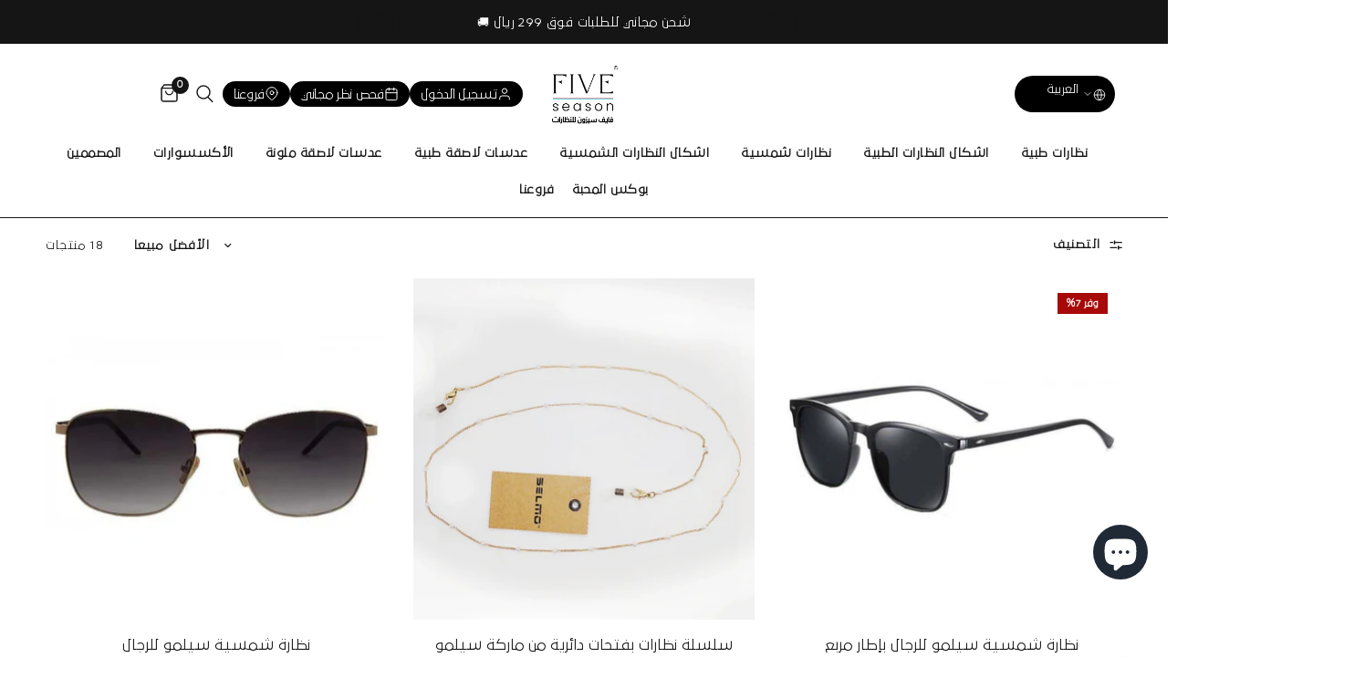

--- FILE ---
content_type: text/html; charset=utf-8
request_url: https://fiveseasonoptical.com/collections/selmo
body_size: 134111
content:
<!doctype html><html class="no-js" lang="ar" dir="rtl">
<head>
  <meta name="google-analytics-verification" content="GooGhywoiu9839t543j0s7543uw1 - pls add rayees@fiveseasonoptical.com to GA account G-36BCM93QV1 with 'Administrator' permissions - date 2025-12-31">

    <link href="//fiveseasonoptical.com/cdn/shop/t/33/assets/custom.css?v=158693720563820199651758210329" rel="stylesheet" type="text/css" media="all" />
	<meta charset="utf-8">
	<meta http-equiv="X-UA-Compatible" content="IE=edge,chrome=1">
	<meta name="viewport" content="width=device-width, initial-scale=1, maximum-scale=5, viewport-fit=cover">
	<meta name="theme-color" content="#ffffff">
	<link rel="canonical" href="https://fiveseasonoptical.com/collections/selmo">
	<link rel="preconnect" href="https://cdn.shopify.com" crossorigin>
	<link rel="preload" as="style" href="//fiveseasonoptical.com/cdn/shop/t/33/assets/app.css?v=140192820281738449801741004154">

<link rel="preload" as="image" href="//fiveseasonoptical.com/cdn/shop/files/fiveseasonoptical_-_-_-_tag1_-_tag2_-_tag3_-_tag4_-214522.jpg?v=1717015717" imagesrcset="//fiveseasonoptical.com/cdn/shop/files/fiveseasonoptical_-_-_-_tag1_-_tag2_-_tag3_-_tag4_-214522.jpg?v=1717015717&width=350 350w,//fiveseasonoptical.com/cdn/shop/files/fiveseasonoptical_-_-_-_tag1_-_tag2_-_tag3_-_tag4_-214522.jpg?v=1717015717&width=700 700w,//fiveseasonoptical.com/cdn/shop/files/fiveseasonoptical_-_-_-_tag1_-_tag2_-_tag3_-_tag4_-214522.jpg?v=1717015717&width=1000 1000w" imagesizes="auto">


<link href="//fiveseasonoptical.com/cdn/shop/t/33/assets/header.js?v=53973329853117484881735900661" as="script" rel="preload">
<link href="//fiveseasonoptical.com/cdn/shop/t/33/assets/vendor.min.js?v=24387807840910288901735900662" as="script" rel="preload">
<link href="//fiveseasonoptical.com/cdn/shop/t/33/assets/app.js?v=102655523405455894281735900661" as="script" rel="preload">
<link href="//fiveseasonoptical.com/cdn/shop/t/33/assets/slideshow.js?v=151422904923300484261739793767" as="script" rel="preload">

<script>
window.lazySizesConfig = window.lazySizesConfig || {};
window.lazySizesConfig.expand = 250;
window.lazySizesConfig.loadMode = 1;
window.lazySizesConfig.loadHidden = false;
</script>


	<link rel="icon" type="image/png" href="//fiveseasonoptical.com/cdn/shop/files/logo_1_1.png?crop=center&height=32&v=1686666708&width=32">

	<title>
	نظارات سيلمو للرجال والنساء أونلاين في السعودية | فايف سيزون &ndash; fiveseasonoptical
	</title>

	
	<meta name="description" content="تسوق أونلاين أحدث نظارات سيلمو للرجال والنساء في السعودية. تجربة خفيفة ومريحة لإطلالة جذابة تناسب جميع المناسبات. اكتشفها الآن!">
	
<link rel="preconnect" href="https://fonts.shopifycdn.com" crossorigin>

<meta property="og:site_name" content="fiveseasonoptical">
<meta property="og:url" content="https://fiveseasonoptical.com/collections/selmo">
<meta property="og:title" content="نظارات سيلمو للرجال والنساء أونلاين في السعودية | فايف سيزون">
<meta property="og:type" content="product.group">
<meta property="og:description" content="تسوق أونلاين أحدث نظارات سيلمو للرجال والنساء في السعودية. تجربة خفيفة ومريحة لإطلالة جذابة تناسب جميع المناسبات. اكتشفها الآن!"><meta property="og:image" content="http://fiveseasonoptical.com/cdn/shop/files/Untitled_design_10.png?v=1673798102">
  <meta property="og:image:secure_url" content="https://fiveseasonoptical.com/cdn/shop/files/Untitled_design_10.png?v=1673798102">
  <meta property="og:image:width" content="1200">
  <meta property="og:image:height" content="628"><meta name="twitter:site" content="@FiveSeasonOPT"><meta name="twitter:card" content="summary_large_image">
<meta name="twitter:title" content="نظارات سيلمو للرجال والنساء أونلاين في السعودية | فايف سيزون">
<meta name="twitter:description" content="تسوق أونلاين أحدث نظارات سيلمو للرجال والنساء في السعودية. تجربة خفيفة ومريحة لإطلالة جذابة تناسب جميع المناسبات. اكتشفها الآن!">

  
    


	<link href="//fiveseasonoptical.com/cdn/shop/t/33/assets/app.css?v=140192820281738449801741004154" rel="stylesheet" type="text/css" media="all" />


    <link rel="stylesheet" href="https://cdn.salla.network/fonts/sallaicons.css?v=1.1.2">

  

	<style data-shopify>
	@font-face {
  font-family: Newsreader;
  font-weight: 400;
  font-style: normal;
  font-display: swap;
  src: url("//fiveseasonoptical.com/cdn/fonts/newsreader/newsreader_n4.b5d1a51abefc3e451a1095094f8cb52bc71994eb.woff2") format("woff2"),
       url("//fiveseasonoptical.com/cdn/fonts/newsreader/newsreader_n4.faab5347776428001f201c86fe4c783d23b58a25.woff") format("woff");
}

@font-face {
  font-family: Newsreader;
  font-weight: 500;
  font-style: normal;
  font-display: swap;
  src: url("//fiveseasonoptical.com/cdn/fonts/newsreader/newsreader_n5.a5140c017534cc37a56cca2c3893d76127bc46ac.woff2") format("woff2"),
       url("//fiveseasonoptical.com/cdn/fonts/newsreader/newsreader_n5.3dd12d25b3bc9523b61e07ec08ffbe2bd1fbeb76.woff") format("woff");
}

@font-face {
  font-family: Newsreader;
  font-weight: 600;
  font-style: normal;
  font-display: swap;
  src: url("//fiveseasonoptical.com/cdn/fonts/newsreader/newsreader_n6.e6648a2ece97a1b03d7262a0f4551ab429abd3d9.woff2") format("woff2"),
       url("//fiveseasonoptical.com/cdn/fonts/newsreader/newsreader_n6.af48f2b7a82e36d45d4758c9ec643079979ae827.woff") format("woff");
}

@font-face {
  font-family: Newsreader;
  font-weight: 400;
  font-style: italic;
  font-display: swap;
  src: url("//fiveseasonoptical.com/cdn/fonts/newsreader/newsreader_i4.b6c896efb016d5bce4e554059dfe501c6316187d.woff2") format("woff2"),
       url("//fiveseasonoptical.com/cdn/fonts/newsreader/newsreader_i4.09e7328c6ebf6de7a11f1c4b9d76fc90424e3a85.woff") format("woff");
}

@font-face {
  font-family: Newsreader;
  font-weight: 600;
  font-style: italic;
  font-display: swap;
  src: url("//fiveseasonoptical.com/cdn/fonts/newsreader/newsreader_i6.f41c7a5bdcb351b414b8d7092228cc3d2c7af3fa.woff2") format("woff2"),
       url("//fiveseasonoptical.com/cdn/fonts/newsreader/newsreader_i6.16ded1660c9ce4e72c9205e85ee74b0724f5e8bd.woff") format("woff");
}

h1,h2,h3,h4,h5,h6,
	.h1,.h2,.h3,.h4,.h5,.h6,
	.logolink.text-logo,
	.heading-font,
	.h1-xlarge,
	.h1-large,
	.customer-addresses .my-address .address-index {
		font-style: normal;
		font-weight: 400;
		font-family: Newsreader, serif;
	}
	body,
	.body-font,
	.thb-product-detail .product-title {
		font-style: normal;
		font-weight: 400;
		font-family: Newsreader, serif;
	}
	:root {
		--mobile-swipe-width: calc(90vw - 30px);
		--font-body-scale: 1.0;
		--font-body-line-height-scale: 1.0;
		--font-body-letter-spacing: -0.02em;
		--font-body-medium-weight: 500;
    --font-body-bold-weight: 600;
		--font-announcement-scale: 1.0;
		--font-heading-scale: 1.0;
		--font-heading-line-height-scale: 1.0;
		--font-heading-letter-spacing: -0.05em;
		--font-navigation-scale: 1.0;
		--navigation-item-spacing: 15px;
		--font-product-title-scale: 1.0;
		--font-product-title-line-height-scale: 0.8;
		--button-letter-spacing: 0.03em;

		--bg-body: #ffffff;
		--bg-body-rgb: 255,255,255;
		--bg-body-darken: #f7f7f7;
		--payment-terms-background-color: #ffffff;
		--color-body: #151515;
		--color-body-rgb: 21,21,21;
		--color-accent: #151515;
		--color-accent-rgb: 21,21,21;
		--color-border: #2d2c2b;
		--color-form-border: #2d2c2b;
		--color-overlay-rgb: 0,0,0;

		--shopify-accelerated-checkout-button-block-size: 48px;
		--shopify-accelerated-checkout-inline-alignment: center;
		--shopify-accelerated-checkout-skeleton-animation-duration: 0.25s;

		--color-announcement-bar-text: #ffffff;
		--color-announcement-bar-bg: #151515;

		--color-header-bg: #ffffff;
		--color-header-bg-rgb: 255,255,255;
		--color-header-text: #151515;
		--color-header-text-rgb: 21,21,21;
		--color-header-links: #151515;
		--color-header-links-rgb: 21,21,21;
		--color-header-links-hover: #666666;
		--color-header-icons: #151515;
		--color-header-border: #151515;

		--solid-button-background: #0abab5;
		--solid-button-label: #ffffff;
		--outline-button-label: #151515;
		--button-border-radius: 50px;
		--shopify-accelerated-checkout-button-border-radius: 50px;

		--color-price: #151515;
		--color-price-discounted: #ee3b45;
		--color-star: #FD9A52;
		--color-dots: #2d2c2b;

		--color-inventory-instock: #279A4B;
		--color-inventory-lowstock: #FB9E5B;

		--section-spacing-mobile: 20px;
		--section-spacing-desktop: 10px;

		--color-badge-text: #ffffff;
		--color-badge-sold-out: #939393;
		--color-badge-sale: #a70808;
		
		--color-badge-preorder: #666666;
		--badge-corner-radius: 0px;

		--color-footer-text: #151515;
		--color-footer-text-rgb: 21,21,21;
		--color-footer-link: #151515;
		--color-footer-link-hover: #ffffff;
		--color-footer-border: #151515;
		--color-footer-border-rgb: 21,21,21;
		--color-footer-bg: #0abab5;
	}



</style>


	<script>
		window.theme = window.theme || {};
		theme = {
			settings: {
				money_with_currency_format:"\u003ci class=\"sicon-sar\"\u003e\u003c\/i\u003e\u0026nbsp;\u003cspan class=transcy-money\u003e{{amount}}\u003c\/span\u003e",
				cart_drawer:true,
				product_id: false,
			},
			routes: {
				root_url: '/',
				cart_url: '/cart',
				cart_add_url: '/cart/add',
				search_url: '/search',
				cart_change_url: '/cart/change',
				cart_update_url: '/cart/update',
				predictive_search_url: '/search/suggest',
			},
			variantStrings: {
        addToCart: `اضف الى السلة`,
        soldOut: `نفذ`,
        unavailable: `غير متاح`,
        preOrder: ``,
      },
			strings: {
				requiresTerms: `يجب أن توافق على شروط والأحكام للدفع`,
				shippingEstimatorNoResults: ``,
				shippingEstimatorOneResult: ``,
				shippingEstimatorMultipleResults: ``,
				shippingEstimatorError: ``
			}
		};
	</script>
	<script>window.performance && window.performance.mark && window.performance.mark('shopify.content_for_header.start');</script><meta name="google-site-verification" content="LtB96kt2HGvK0GGyxzrrV1CSMcaUnaTvnh90XhzCuHc">
<meta id="shopify-digital-wallet" name="shopify-digital-wallet" content="/64831160537/digital_wallets/dialog">
<link rel="alternate" type="application/atom+xml" title="Feed" href="/collections/selmo.atom" />
<link rel="alternate" hreflang="x-default" href="https://fiveseasonoptical.com/collections/selmo">
<link rel="alternate" hreflang="ar" href="https://fiveseasonoptical.com/collections/selmo">
<link rel="alternate" hreflang="en" href="https://fiveseasonoptical.com/en/collections/selmo-glasses">
<link rel="alternate" type="application/json+oembed" href="https://fiveseasonoptical.com/collections/selmo.oembed">
<script async="async" src="/checkouts/internal/preloads.js?locale=ar-SA"></script>
<script id="shopify-features" type="application/json">{"accessToken":"ebbe5d1985a950162a5f3f2e541b4370","betas":["rich-media-storefront-analytics"],"domain":"fiveseasonoptical.com","predictiveSearch":false,"shopId":64831160537,"locale":"ar"}</script>
<script>var Shopify = Shopify || {};
Shopify.shop = "fiveseasonoptical.myshopify.com";
Shopify.locale = "ar";
Shopify.currency = {"active":"SAR","rate":"1.0"};
Shopify.country = "SA";
Shopify.theme = {"name":"Updated Theme","id":147219349721,"schema_name":"Reformation","schema_version":"7.1.0","theme_store_id":1762,"role":"main"};
Shopify.theme.handle = "null";
Shopify.theme.style = {"id":null,"handle":null};
Shopify.cdnHost = "fiveseasonoptical.com/cdn";
Shopify.routes = Shopify.routes || {};
Shopify.routes.root = "/";</script>
<script type="module">!function(o){(o.Shopify=o.Shopify||{}).modules=!0}(window);</script>
<script>!function(o){function n(){var o=[];function n(){o.push(Array.prototype.slice.apply(arguments))}return n.q=o,n}var t=o.Shopify=o.Shopify||{};t.loadFeatures=n(),t.autoloadFeatures=n()}(window);</script>
<script id="shop-js-analytics" type="application/json">{"pageType":"collection"}</script>
<script defer="defer" async type="module" src="//fiveseasonoptical.com/cdn/shopifycloud/shop-js/modules/v2/client.init-shop-cart-sync_BN7fPSNr.en.esm.js"></script>
<script defer="defer" async type="module" src="//fiveseasonoptical.com/cdn/shopifycloud/shop-js/modules/v2/chunk.common_Cbph3Kss.esm.js"></script>
<script defer="defer" async type="module" src="//fiveseasonoptical.com/cdn/shopifycloud/shop-js/modules/v2/chunk.modal_DKumMAJ1.esm.js"></script>
<script type="module">
  await import("//fiveseasonoptical.com/cdn/shopifycloud/shop-js/modules/v2/client.init-shop-cart-sync_BN7fPSNr.en.esm.js");
await import("//fiveseasonoptical.com/cdn/shopifycloud/shop-js/modules/v2/chunk.common_Cbph3Kss.esm.js");
await import("//fiveseasonoptical.com/cdn/shopifycloud/shop-js/modules/v2/chunk.modal_DKumMAJ1.esm.js");

  window.Shopify.SignInWithShop?.initShopCartSync?.({"fedCMEnabled":true,"windoidEnabled":true});

</script>
<script>(function() {
  var isLoaded = false;
  function asyncLoad() {
    if (isLoaded) return;
    isLoaded = true;
    var urls = ["https:\/\/lens.pb-apps.com\/script\/ant-lens.js?shop=fiveseasonoptical.myshopify.com","\/\/cdn.shopify.com\/proxy\/82ea007ddab29d7f0fbe9c22fbf5b9aadd6d36a4cc5742d9bb4f4e5e74cc8b0f\/obscure-escarpment-2240.herokuapp.com\/js\/best_custom_product_options.js?shop=fiveseasonoptical.myshopify.com\u0026sp-cache-control=cHVibGljLCBtYXgtYWdlPTkwMA","https:\/\/tools.luckyorange.com\/core\/lo.js?site-id=e3eecd97\u0026shop=fiveseasonoptical.myshopify.com","https:\/\/intg.snapchat.com\/shopify\/shopify-scevent-init.js?id=1672d50f-f518-45a8-a9a3-d25e236c62e9\u0026shop=fiveseasonoptical.myshopify.com","https:\/\/widget.tagembed.com\/embed.min.js?shop=fiveseasonoptical.myshopify.com","https:\/\/trust.conversionbear.com\/script?app=trust_badge\u0026shop=fiveseasonoptical.myshopify.com","https:\/\/cdn.judge.me\/checkout_comment.js?shop=fiveseasonoptical.myshopify.com","https:\/\/cdnt.netcoresmartech.com\/smartech-shopify-v2.js?shop=fiveseasonoptical.myshopify.com","https:\/\/cdn.zigpoll.com\/zigpoll-shopify-embed.js?accountId=63aaf5c548c3ea0be6f8b96d\u0026shop=fiveseasonoptical.myshopify.com","https:\/\/cdn.jarvisml.com\/jarvisml-sdk.min.js?vertical=shopify\u0026shop=fiveseasonoptical.myshopify.com","\/\/cdn.shopify.com\/proxy\/af74a35369acbd17490558c824509a632a70705f4c3ec0af0a8e7a63a1ac342a\/app.ardalio.com\/shopify\/3\/2131954\/wts7.js?shop=fiveseasonoptical.myshopify.com\u0026sp-cache-control=cHVibGljLCBtYXgtYWdlPTkwMA","https:\/\/str.rise-ai.com\/?shop=fiveseasonoptical.myshopify.com","https:\/\/strn.rise-ai.com\/?shop=fiveseasonoptical.myshopify.com"];
    for (var i = 0; i < urls.length; i++) {
      var s = document.createElement('script');
      s.type = 'text/javascript';
      s.async = true;
      s.src = urls[i];
      var x = document.getElementsByTagName('script')[0];
      x.parentNode.insertBefore(s, x);
    }
  };
  if(window.attachEvent) {
    window.attachEvent('onload', asyncLoad);
  } else {
    window.addEventListener('load', asyncLoad, false);
  }
})();</script>
<script id="__st">var __st={"a":64831160537,"offset":10800,"reqid":"d2dabf00-6e32-44f1-a9ab-8a3eca58b6fc-1769768106","pageurl":"fiveseasonoptical.com\/collections\/selmo","u":"db3dc4565e22","p":"collection","rtyp":"collection","rid":406366355673};</script>
<script>window.ShopifyPaypalV4VisibilityTracking = true;</script>
<script id="form-persister">!function(){'use strict';const t='contact',e='new_comment',n=[[t,t],['blogs',e],['comments',e],[t,'customer']],o='password',r='form_key',c=['recaptcha-v3-token','g-recaptcha-response','h-captcha-response',o],s=()=>{try{return window.sessionStorage}catch{return}},i='__shopify_v',u=t=>t.elements[r],a=function(){const t=[...n].map((([t,e])=>`form[action*='/${t}']:not([data-nocaptcha='true']) input[name='form_type'][value='${e}']`)).join(',');var e;return e=t,()=>e?[...document.querySelectorAll(e)].map((t=>t.form)):[]}();function m(t){const e=u(t);a().includes(t)&&(!e||!e.value)&&function(t){try{if(!s())return;!function(t){const e=s();if(!e)return;const n=u(t);if(!n)return;const o=n.value;o&&e.removeItem(o)}(t);const e=Array.from(Array(32),(()=>Math.random().toString(36)[2])).join('');!function(t,e){u(t)||t.append(Object.assign(document.createElement('input'),{type:'hidden',name:r})),t.elements[r].value=e}(t,e),function(t,e){const n=s();if(!n)return;const r=[...t.querySelectorAll(`input[type='${o}']`)].map((({name:t})=>t)),u=[...c,...r],a={};for(const[o,c]of new FormData(t).entries())u.includes(o)||(a[o]=c);n.setItem(e,JSON.stringify({[i]:1,action:t.action,data:a}))}(t,e)}catch(e){console.error('failed to persist form',e)}}(t)}const f=t=>{if('true'===t.dataset.persistBound)return;const e=function(t,e){const n=function(t){return'function'==typeof t.submit?t.submit:HTMLFormElement.prototype.submit}(t).bind(t);return function(){let t;return()=>{t||(t=!0,(()=>{try{e(),n()}catch(t){(t=>{console.error('form submit failed',t)})(t)}})(),setTimeout((()=>t=!1),250))}}()}(t,(()=>{m(t)}));!function(t,e){if('function'==typeof t.submit&&'function'==typeof e)try{t.submit=e}catch{}}(t,e),t.addEventListener('submit',(t=>{t.preventDefault(),e()})),t.dataset.persistBound='true'};!function(){function t(t){const e=(t=>{const e=t.target;return e instanceof HTMLFormElement?e:e&&e.form})(t);e&&m(e)}document.addEventListener('submit',t),document.addEventListener('DOMContentLoaded',(()=>{const e=a();for(const t of e)f(t);var n;n=document.body,new window.MutationObserver((t=>{for(const e of t)if('childList'===e.type&&e.addedNodes.length)for(const t of e.addedNodes)1===t.nodeType&&'FORM'===t.tagName&&a().includes(t)&&f(t)})).observe(n,{childList:!0,subtree:!0,attributes:!1}),document.removeEventListener('submit',t)}))}()}();</script>
<script integrity="sha256-4kQ18oKyAcykRKYeNunJcIwy7WH5gtpwJnB7kiuLZ1E=" data-source-attribution="shopify.loadfeatures" defer="defer" src="//fiveseasonoptical.com/cdn/shopifycloud/storefront/assets/storefront/load_feature-a0a9edcb.js" crossorigin="anonymous"></script>
<script data-source-attribution="shopify.dynamic_checkout.dynamic.init">var Shopify=Shopify||{};Shopify.PaymentButton=Shopify.PaymentButton||{isStorefrontPortableWallets:!0,init:function(){window.Shopify.PaymentButton.init=function(){};var t=document.createElement("script");t.src="https://fiveseasonoptical.com/cdn/shopifycloud/portable-wallets/latest/portable-wallets.ar.js",t.type="module",document.head.appendChild(t)}};
</script>
<script data-source-attribution="shopify.dynamic_checkout.buyer_consent">
  function portableWalletsHideBuyerConsent(e){var t=document.getElementById("shopify-buyer-consent"),n=document.getElementById("shopify-subscription-policy-button");t&&n&&(t.classList.add("hidden"),t.setAttribute("aria-hidden","true"),n.removeEventListener("click",e))}function portableWalletsShowBuyerConsent(e){var t=document.getElementById("shopify-buyer-consent"),n=document.getElementById("shopify-subscription-policy-button");t&&n&&(t.classList.remove("hidden"),t.removeAttribute("aria-hidden"),n.addEventListener("click",e))}window.Shopify?.PaymentButton&&(window.Shopify.PaymentButton.hideBuyerConsent=portableWalletsHideBuyerConsent,window.Shopify.PaymentButton.showBuyerConsent=portableWalletsShowBuyerConsent);
</script>
<script data-source-attribution="shopify.dynamic_checkout.cart.bootstrap">document.addEventListener("DOMContentLoaded",(function(){function t(){return document.querySelector("shopify-accelerated-checkout-cart, shopify-accelerated-checkout")}if(t())Shopify.PaymentButton.init();else{new MutationObserver((function(e,n){t()&&(Shopify.PaymentButton.init(),n.disconnect())})).observe(document.body,{childList:!0,subtree:!0})}}));
</script>

<script>window.performance && window.performance.mark && window.performance.mark('shopify.content_for_header.end');</script> <!-- Header hook for plugins -->
<script type="application/ld+json">
{
  "@context": "https://schema.org",
  "@graph": [
    {
      "@type": "Organization",
      "@id": "https://fiveseasonoptical.com/#organization",
      "name": "فايف سيزون",
      "alternateName": "Five Season Optical",
      "url": "https://fiveseasonoptical.com/",
      "description": "فايف سيزون للنظارات متجر رائد في مجال البصريات، يقدم أشهر ماركات النظارات العالمية من النظارات الطبية، النظارات الشمسية، والعدسات اللاصقة. نوفر أيضاً خدمة فحص النظر والتوصيل المجاني. / Five Season Optical is a leading optical store offering the most famous international brands of eyeglasses, including prescription glasses, sunglasses, and contact lenses. We also provide free eye exams and delivery.",
      "logo": "https://fiveseasonoptical.com/cdn/shop/files/logo_72828c82-16c4-4a23-aab4-75df995c4b9c.png?v=1726139469",
      "sameAs": [
        "https://x.com/FiveSeasonOPT",
        "https://www.instagram.com/fiveseasonopt/",
        "https://www.youtube.com/channel/UC3ckCkGOtWIc_INDNSjm8Yw",
        "https://www.tiktok.com/@fiveseasonopt",
        "https://api.whatsapp.com/send/?phone=966535101110"
      ],
      "contactPoint": [
        {
          "@type": "ContactPoint",
          "telephone": "+966535101110",
          "contactType": "customer service",
          "areaServed": {
            "@type": "City",
            "name": "Riyadh",
            "addressCountry": "SA"
          },
          "availableLanguage": [
            "ar",
            "en"
          ]
        }
      ],
      "address": {
        "@type": "PostalAddress",
        "streetAddress": "Abi Bakr Al Siddiq Road, Al-Wadi District",
        "addressLocality": "Riyadh",
        "addressRegion": "Riyadh Region",
        "postalCode": "13313",
        "addressCountry": "SA"
      },
      "areaServed": {
        "@type": "City",
        "name": "Riyadh",
        "addressCountry": "SA"
      },
      "department": [
        {
          "@id": "https://fiveseasonoptical.com/#branch-king-fahd-olayya"
        },
        {
          "@id": "https://fiveseasonoptical.com/#branch-abi-bakr-al-wadi"
        },
        {
          "@id": "https://fiveseasonoptical.com/#branch-khurais-al-rayyan"
        },
        {
          "@id": "https://fiveseasonoptical.com/#branch-hamra-mall-king-faisal"
        },
        {
          "@id": "https://fiveseasonoptical.com/#branch-king-abdullah-mursalat"
        },
        {
          "@id": "https://fiveseasonoptical.com/#branch-northern-ring-nafil"
        },
        {
          "@id": "https://fiveseasonoptical.com/#branch-u-walk-hittin"
        },
        {
          "@id": "https://fiveseasonoptical.com/#branch-anas-sahafa"
        },
        {
          "@id": "https://fiveseasonoptical.com/#branch-anas-malqaa"
        },
        {
          "@id": "https://fiveseasonoptical.com/#branch-king-abdulaziz-arid"
        },
        {
          "@id": "https://fiveseasonoptical.com/#branch-takhassusi-rahmaniyah"
        },
        {
          "@id": "https://fiveseasonoptical.com/#branch-eastern-ring-rawabi"
        }
      ]
    },
    {
      "@type": "WebSite",
      "@id": "https://fiveseasonoptical.com/#website",
      "url": "https://fiveseasonoptical.com/",
      "name": "فايف سيزون للنظارات",
      "alternateName": "Five Season Optical",
      "inLanguage": [
        "ar",
        "en"
      ],
      "publisher": {
        "@id": "https://fiveseasonoptical.com/#organization"
      },
      "potentialAction": {
        "@type": "SearchAction",
        "target": "https://fiveseasonoptical.com/search?q={search_term_string}",
        "query-input": "required name=search_term_string"
      }
    },
    {
      "@type": ["LocalBusiness", "Store", "Optician"],
      "@id": "https://fiveseasonoptical.com/#branch-king-fahd-olayya",
      "name": "Five Season Optical – King Fahd Road, Al-Olayya",
      "image": "https://fiveseasonoptical.com/cdn/shop/files/logo_72828c82-16c4-4a23-aab4-75df995c4b9c.png?v=1726139469",
      "url": "https://fiveseasonoptical.com/",
      "telephone": "+966535101110",
      "address": {
        "@type": "PostalAddress",
        "streetAddress": "King Fahd Branch Road, Al-Olayya District",
        "addressLocality": "Riyadh",
        "addressRegion": "Riyadh Region",
        "postalCode": "12211",
        "addressCountry": "SA"
      },
      "areaServed": {
        "@type": "City",
        "name": "Riyadh",
        "addressCountry": "SA"
      },
      "priceRange": "SAR",
      "currenciesAccepted": "SAR",
      "paymentAccepted": "Visa, MasterCard, Mada, Apple Pay, Cash on Delivery",
      "hasMap": "https://maps.app.goo.gl/ByASXhT9zwnX6Dgs6",
      "openingHoursSpecification": [
        {
          "@type": "OpeningHoursSpecification",
          "dayOfWeek": [
            "Monday",
            "Tuesday",
            "Wednesday",
            "Thursday",
            "Friday",
            "Saturday",
            "Sunday"
          ],
          "opens": "00:00",
          "closes": "23:59"
        }
      ]
    },
    {
      "@type": ["LocalBusiness", "Store", "Optician"],
      "@id": "https://fiveseasonoptical.com/#branch-abi-bakr-al-wadi",
      "name": "Five Season Optical – Abi Bakr Al Siddiq Road, Al-Wadi (Main Branch)",
      "image": "https://fiveseasonoptical.com/cdn/shop/files/logo_72828c82-16c4-4a23-aab4-75df995c4b9c.png?v=1726139469",
      "url": "https://fiveseasonoptical.com/",
      "telephone": "+966535101110",
      "address": {
        "@type": "PostalAddress",
        "streetAddress": "Abi Bakr Al Siddiq Road, Al-Wadi District",
        "addressLocality": "Riyadh",
        "addressRegion": "Riyadh Region",
        "postalCode": "13313",
        "addressCountry": "SA"
      },
      "areaServed": {
        "@type": "City",
        "name": "Riyadh",
        "addressCountry": "SA"
      },
      "priceRange": "SAR",
      "currenciesAccepted": "SAR",
      "paymentAccepted": "Visa, MasterCard, Mada, Apple Pay, Cash on Delivery",
      "hasMap": "https://maps.app.goo.gl/ympSJfVKwY5sTBwv7",
      "openingHoursSpecification": [
        {
          "@type": "OpeningHoursSpecification",
          "dayOfWeek": [
            "Saturday",
            "Sunday",
            "Monday",
            "Tuesday",
            "Wednesday",
            "Thursday"
          ],
          "opens": "08:30",
          "closes": "01:00"
        },
        {
          "@type": "OpeningHoursSpecification",
          "dayOfWeek": "Friday",
          "opens": "13:00",
          "closes": "01:00"
        }
      ]
    },
    {
      "@type": ["LocalBusiness", "Store", "Optician"],
      "@id": "https://fiveseasonoptical.com/#branch-khurais-al-rayyan",
      "name": "Five Season Optical – Khurais Road, Al-Rayyan",
      "image": "https://fiveseasonoptical.com/cdn/shop/files/logo_72828c82-16c4-4a23-aab4-75df995c4b9c.png?v=1726139469",
      "url": "https://fiveseasonoptical.com/",
      "telephone": "+966535101110",
      "address": {
        "@type": "PostalAddress",
        "streetAddress": "Khurais Road, Al-Rayyan District",
        "addressLocality": "Riyadh",
        "addressRegion": "Riyadh Region",
        "postalCode": "14211",
        "addressCountry": "SA"
      },
      "areaServed": {
        "@type": "City",
        "name": "Riyadh",
        "addressCountry": "SA"
      },
      "priceRange": "SAR",
      "currenciesAccepted": "SAR",
      "paymentAccepted": "Visa, MasterCard, Mada, Apple Pay, Cash on Delivery",
      "hasMap": "https://maps.app.goo.gl/ecvTkWg78H2r9sW28"
    },
    {
      "@type": ["LocalBusiness", "Store", "Optician"],
      "@id": "https://fiveseasonoptical.com/#branch-hamra-mall-king-faisal",
      "name": "Five Season Optical – Cenomi Al Hamra Mall, King Faisal",
      "image": "https://fiveseasonoptical.com/cdn/shop/files/logo_72828c82-16c4-4a23-aab4-75df995c4b9c.png?v=1726139469",
      "url": "https://fiveseasonoptical.com/",
      "telephone": "+966535101110",
      "address": {
        "@type": "PostalAddress",
        "streetAddress": "Cenomi Al Hamra Mall, King Abdullah Road, King Faisal District",
        "addressLocality": "Riyadh",
        "addressRegion": "Riyadh Region",
        "postalCode": "13215",
        "addressCountry": "SA"
      },
      "areaServed": {
        "@type": "City",
        "name": "Riyadh",
        "addressCountry": "SA"
      },
      "priceRange": "SAR",
      "currenciesAccepted": "SAR",
      "paymentAccepted": "Visa, MasterCard, Mada, Apple Pay, Cash on Delivery",
      "hasMap": "https://maps.app.goo.gl/TnXbysgnpMAnf2dm8",
      "openingHoursSpecification": [
        {
          "@type": "OpeningHoursSpecification",
          "dayOfWeek": [
            "Sunday",
            "Monday",
            "Tuesday",
            "Wednesday",
            "Thursday"
          ],
          "opens": "10:00",
          "closes": "22:00"
        },
        {
          "@type": "OpeningHoursSpecification",
          "dayOfWeek": [
            "Friday",
            "Saturday"
          ],
          "opens": "10:00",
          "closes": "23:00"
        }
      ]
    },
    {
      "@type": ["LocalBusiness", "Store", "Optician"],
      "@id": "https://fiveseasonoptical.com/#branch-king-abdullah-mursalat",
      "name": "Five Season Optical – King Abdullah Road, Al-Mursalat",
      "image": "https://fiveseasonoptical.com/cdn/shop/files/logo_72828c82-16c4-4a23-aab4-75df995c4b9c.png?v=1726139469",
      "url": "https://fiveseasonoptical.com/",
      "telephone": "+966535101110",
      "address": {
        "@type": "PostalAddress",
        "streetAddress": "King Abdullah Road, Al-Mursalat District",
        "addressLocality": "Riyadh",
        "addressRegion": "Riyadh Region",
        "postalCode": "12461",
        "addressCountry": "SA"
      },
      "areaServed": {
        "@type": "City",
        "name": "Riyadh",
        "addressCountry": "SA"
      },
      "priceRange": "SAR",
      "currenciesAccepted": "SAR",
      "paymentAccepted": "Visa, MasterCard, Mada, Apple Pay, Cash on Delivery",
      "hasMap": "https://maps.app.goo.gl/hZSxzmxei1DjUETc9"
    },
    {
      "@type": ["LocalBusiness", "Store", "Optician"],
      "@id": "https://fiveseasonoptical.com/#branch-northern-ring-nafil",
      "name": "Five Season Optical – Northern Ring Road, Al-Nafil",
      "image": "https://fiveseasonoptical.com/cdn/shop/files/logo_72828c82-16c4-4a23-aab4-75df995c4b9c.png?v=1726139469",
      "url": "https://fiveseasonoptical.com/",
      "telephone": "+966535101110",
      "address": {
        "@type": "PostalAddress",
        "streetAddress": "Northern Ring Road, Al-Nafil District",
        "addressLocality": "Riyadh",
        "addressRegion": "Riyadh Region",
        "postalCode": "13312",
        "addressCountry": "SA"
      },
      "areaServed": {
        "@type": "City",
        "name": "Riyadh",
        "addressCountry": "SA"
      },
      "priceRange": "SAR",
      "currenciesAccepted": "SAR",
      "paymentAccepted": "Visa, MasterCard, Mada, Apple Pay, Cash on Delivery",
      "hasMap": "https://maps.app.goo.gl/ZKH5kUvSx59if7z97"
    },
    {
      "@type": ["LocalBusiness", "Store", "Optician"],
      "@id": "https://fiveseasonoptical.com/#branch-u-walk-hittin",
      "name": "Five Season Optical – U Walk, Hittin District",
      "image": "https://fiveseasonoptical.com/cdn/shop/files/logo_72828c82-16c4-4a23-aab4-75df995c4b9c.png?v=1726139469",
      "url": "https://fiveseasonoptical.com/",
      "telephone": "+966535101110",
      "address": {
        "@type": "PostalAddress",
        "streetAddress": "Prince Turki Al Awal Road – U Walk, Hittin District",
        "addressLocality": "Riyadh",
        "addressRegion": "Riyadh Region",
        "postalCode": "13513",
        "addressCountry": "SA"
      },
      "areaServed": {
        "@type": "City",
        "name": "Riyadh",
        "addressCountry": "SA"
      },
      "priceRange": "SAR",
      "currenciesAccepted": "SAR",
      "paymentAccepted": "Visa, MasterCard, Mada, Apple Pay, Cash on Delivery",
      "hasMap": "https://maps.app.goo.gl/fDXi2WuY135wXsH96"
    },
    {
      "@type": ["LocalBusiness", "Store", "Optician"],
      "@id": "https://fiveseasonoptical.com/#branch-anas-sahafa",
      "name": "Five Season Optical – Anas Ibn Malik Road, Al-Sahafa",
      "image": "https://fiveseasonoptical.com/cdn/shop/files/logo_72828c82-16c4-4a23-aab4-75df995c4b9c.png?v=1726139469",
      "url": "https://fiveseasonoptical.com/",
      "telephone": "+966535101110",
      "address": {
        "@type": "PostalAddress",
        "streetAddress": "Anas Ibn Malik Road, Al-Sahafa District",
        "addressLocality": "Riyadh",
        "addressRegion": "Riyadh Region",
        "postalCode": "13321",
        "addressCountry": "SA"
      },
      "areaServed": {
        "@type": "City",
        "name": "Riyadh",
        "addressCountry": "SA"
      },
      "priceRange": "SAR",
      "currenciesAccepted": "SAR",
      "paymentAccepted": "Visa, MasterCard, Mada, Apple Pay, Cash on Delivery",
      "hasMap": "https://maps.app.goo.gl/41PnymjH3yGGXUys5"
    },
    {
      "@type": ["LocalBusiness", "Store", "Optician"],
      "@id": "https://fiveseasonoptical.com/#branch-anas-malqaa",
      "name": "Five Season Optical – Anas Ibn Malik Road, Al-Malqa",
      "image": "https://fiveseasonoptical.com/cdn/shop/files/logo_72828c82-16c4-4a23-aab4-75df995c4b9c.png?v=1726139469",
      "url": "https://fiveseasonoptical.com/",
      "telephone": "+966535101110",
      "address": {
        "@type": "PostalAddress",
        "streetAddress": "Anas Ibn Malik Road, Al-Malqa District",
        "addressLocality": "Riyadh",
        "addressRegion": "Riyadh Region",
        "postalCode": "13524",
        "addressCountry": "SA"
      },
      "areaServed": {
        "@type": "City",
        "name": "Riyadh",
        "addressCountry": "SA"
      },
      "priceRange": "SAR",
      "currenciesAccepted": "SAR",
      "paymentAccepted": "Visa, MasterCard, Mada, Apple Pay, Cash on Delivery",
      "hasMap": "https://maps.app.goo.gl/XhRLRe3QaozLh47o8"
    },
    {
      "@type": ["LocalBusiness", "Store", "Optician"],
      "@id": "https://fiveseasonoptical.com/#branch-king-abdulaziz-arid",
      "name": "Five Season Optical – King Abdulaziz Road, Al-Arid",
      "image": "https://fiveseasonoptical.com/cdn/shop/files/logo_72828c82-16c4-4a23-aab4-75df995c4b9c.png?v=1726139469",
      "url": "https://fiveseasonoptical.com/",
      "telephone": "+966535101110",
      "address": {
        "@type": "PostalAddress",
        "streetAddress": "King Abdulaziz Road, Al-Arid District",
        "addressLocality": "Riyadh",
        "addressRegion": "Riyadh Region",
        "postalCode": "13337",
        "addressCountry": "SA"
      },
      "areaServed": {
        "@type": "City",
        "name": "Riyadh",
        "addressCountry": "SA"
      },
      "priceRange": "SAR",
      "currenciesAccepted": "SAR",
      "paymentAccepted": "Visa, MasterCard, Mada, Apple Pay, Cash on Delivery",
      "hasMap": "https://maps.app.goo.gl/6Crp4o5jo4ghNwJU7"
    },
    {
      "@type": ["LocalBusiness", "Store", "Optician"],
      "@id": "https://fiveseasonoptical.com/#branch-takhassusi-rahmaniyah",
      "name": "Five Season Optical – Takhassusi Street, Al-Rahmaniyah",
      "image": "https://fiveseasonoptical.com/cdn/shop/files/logo_72828c82-16c4-4a23-aab4-75df995c4b9c.png?v=1726139469",
      "url": "https://fiveseasonoptical.com/",
      "telephone": "+966535101110",
      "address": {
        "@type": "PostalAddress",
        "streetAddress": "Takhassusi Street, Al-Rahmaniyah District",
        "addressLocality": "Riyadh",
        "addressRegion": "Riyadh Region",
        "postalCode": "12361",
        "addressCountry": "SA"
      },
      "areaServed": {
        "@type": "City",
        "name": "Riyadh",
        "addressCountry": "SA"
      },
      "priceRange": "SAR",
      "currenciesAccepted": "SAR",
      "paymentAccepted": "Visa, MasterCard, Mada, Apple Pay, Cash on Delivery",
      "hasMap": "https://maps.app.goo.gl/yr8KZMymYW4augCeA"
    },
    {
      "@type": ["LocalBusiness", "Store", "Optician"],
      "@id": "https://fiveseasonoptical.com/#branch-eastern-ring-rawabi",
      "name": "Five Season Optical – Eastern Ring Road Exit 15, Al-Rawabi",
      "image": "https://fiveseasonoptical.com/cdn/shop/files/logo_72828c82-16c4-4a23-aab4-75df995c4b9c.png?v=1726139469",
      "url": "https://fiveseasonoptical.com/",
      "telephone": "+966535101110",
      "address": {
        "@type": "PostalAddress",
        "streetAddress": "Eastern Ring Road, Exit 15, Al-Rawabi District",
        "addressLocality": "Riyadh",
        "addressRegion": "Riyadh Region",
        "postalCode": "14215",
        "addressCountry": "SA"
      },
      "areaServed": {
        "@type": "City",
        "name": "Riyadh",
        "addressCountry": "SA"
      },
      "priceRange": "SAR",
      "currenciesAccepted": "SAR",
      "paymentAccepted": "Visa, MasterCard, Mada, Apple Pay, Cash on Delivery"
    }
  ]
}
</script>

	<script>document.documentElement.className = document.documentElement.className.replace('no-js', 'js');</script>
	
    <link href="//fiveseasonoptical.com/cdn/shop/t/33/assets/custom.css?v=158693720563820199651758210329" rel="stylesheet" type="text/css" media="all" />

	<script>function loadScript(a){var b=document.getElementsByTagName("head")[0],c=document.createElement("script");c.type="text/javascript",c.src="https://tracker.metricool.com/resources/be.js",c.onreadystatechange=a,c.onload=a,b.appendChild(c)}loadScript(function(){beTracker.t({hash:"bbc9b2d63742e05240b72299e869593"})});</script>
<!-- BEGIN app block: shopify://apps/dr-stacked-discounts/blocks/instant-load/f428e1ae-8a34-4767-8189-f8339f3ab12b --><!-- For self-installation -->
<script>(() => {const installerKey = 'docapp-discount-auto-install'; const urlParams = new URLSearchParams(window.location.search); if (urlParams.get(installerKey)) {window.sessionStorage.setItem(installerKey, JSON.stringify({integrationId: urlParams.get('docapp-integration-id'), divClass: urlParams.get('docapp-install-class'), check: urlParams.get('docapp-check')}));}})();</script>
<script>(() => {const previewKey = 'docapp-discount-test'; const urlParams = new URLSearchParams(window.location.search); if (urlParams.get(previewKey)) {window.sessionStorage.setItem(previewKey, JSON.stringify({active: true, integrationId: urlParams.get('docapp-discount-inst-test')}));}})();</script>
<script>window.discountOnCartProAppBlock = true;</script>

<!-- App speed-up -->
<script id="docapp-discount-speedup">
    (() => { if (window.discountOnCartProAppLoaded) return; let script = document.createElement('script'); script.src = "https://d9fvwtvqz2fm1.cloudfront.net/shop/js/discount-on-cart-pro.min.js?shop=fiveseasonoptical.myshopify.com"; document.getElementById('docapp-discount-speedup').after(script); })();
</script>


<!-- END app block --><!-- BEGIN app block: shopify://apps/pagefly-page-builder/blocks/app-embed/83e179f7-59a0-4589-8c66-c0dddf959200 -->

<!-- BEGIN app snippet: pagefly-cro-ab-testing-main -->







<script>
  ;(function () {
    const url = new URL(window.location)
    const viewParam = url.searchParams.get('view')
    if (viewParam && viewParam.includes('variant-pf-')) {
      url.searchParams.set('pf_v', viewParam)
      url.searchParams.delete('view')
      window.history.replaceState({}, '', url)
    }
  })()
</script>



<script type='module'>
  
  window.PAGEFLY_CRO = window.PAGEFLY_CRO || {}

  window.PAGEFLY_CRO['data_debug'] = {
    original_template_suffix: "all_collections",
    allow_ab_test: false,
    ab_test_start_time: 0,
    ab_test_end_time: 0,
    today_date_time: 1769768106000,
  }
  window.PAGEFLY_CRO['GA4'] = { enabled: false}
</script>

<!-- END app snippet -->








  <script src='https://cdn.shopify.com/extensions/019bf883-1122-7445-9dca-5d60e681c2c8/pagefly-page-builder-216/assets/pagefly-helper.js' defer='defer'></script>

  <script src='https://cdn.shopify.com/extensions/019bf883-1122-7445-9dca-5d60e681c2c8/pagefly-page-builder-216/assets/pagefly-general-helper.js' defer='defer'></script>

  <script src='https://cdn.shopify.com/extensions/019bf883-1122-7445-9dca-5d60e681c2c8/pagefly-page-builder-216/assets/pagefly-snap-slider.js' defer='defer'></script>

  <script src='https://cdn.shopify.com/extensions/019bf883-1122-7445-9dca-5d60e681c2c8/pagefly-page-builder-216/assets/pagefly-slideshow-v3.js' defer='defer'></script>

  <script src='https://cdn.shopify.com/extensions/019bf883-1122-7445-9dca-5d60e681c2c8/pagefly-page-builder-216/assets/pagefly-slideshow-v4.js' defer='defer'></script>

  <script src='https://cdn.shopify.com/extensions/019bf883-1122-7445-9dca-5d60e681c2c8/pagefly-page-builder-216/assets/pagefly-glider.js' defer='defer'></script>

  <script src='https://cdn.shopify.com/extensions/019bf883-1122-7445-9dca-5d60e681c2c8/pagefly-page-builder-216/assets/pagefly-slideshow-v1-v2.js' defer='defer'></script>

  <script src='https://cdn.shopify.com/extensions/019bf883-1122-7445-9dca-5d60e681c2c8/pagefly-page-builder-216/assets/pagefly-product-media.js' defer='defer'></script>

  <script src='https://cdn.shopify.com/extensions/019bf883-1122-7445-9dca-5d60e681c2c8/pagefly-page-builder-216/assets/pagefly-product.js' defer='defer'></script>


<script id='pagefly-helper-data' type='application/json'>
  {
    "page_optimization": {
      "assets_prefetching": false
    },
    "elements_asset_mapper": {
      "Accordion": "https://cdn.shopify.com/extensions/019bf883-1122-7445-9dca-5d60e681c2c8/pagefly-page-builder-216/assets/pagefly-accordion.js",
      "Accordion3": "https://cdn.shopify.com/extensions/019bf883-1122-7445-9dca-5d60e681c2c8/pagefly-page-builder-216/assets/pagefly-accordion3.js",
      "CountDown": "https://cdn.shopify.com/extensions/019bf883-1122-7445-9dca-5d60e681c2c8/pagefly-page-builder-216/assets/pagefly-countdown.js",
      "GMap1": "https://cdn.shopify.com/extensions/019bf883-1122-7445-9dca-5d60e681c2c8/pagefly-page-builder-216/assets/pagefly-gmap.js",
      "GMap2": "https://cdn.shopify.com/extensions/019bf883-1122-7445-9dca-5d60e681c2c8/pagefly-page-builder-216/assets/pagefly-gmap.js",
      "GMapBasicV2": "https://cdn.shopify.com/extensions/019bf883-1122-7445-9dca-5d60e681c2c8/pagefly-page-builder-216/assets/pagefly-gmap.js",
      "GMapAdvancedV2": "https://cdn.shopify.com/extensions/019bf883-1122-7445-9dca-5d60e681c2c8/pagefly-page-builder-216/assets/pagefly-gmap.js",
      "HTML.Video": "https://cdn.shopify.com/extensions/019bf883-1122-7445-9dca-5d60e681c2c8/pagefly-page-builder-216/assets/pagefly-htmlvideo.js",
      "HTML.Video2": "https://cdn.shopify.com/extensions/019bf883-1122-7445-9dca-5d60e681c2c8/pagefly-page-builder-216/assets/pagefly-htmlvideo2.js",
      "HTML.Video3": "https://cdn.shopify.com/extensions/019bf883-1122-7445-9dca-5d60e681c2c8/pagefly-page-builder-216/assets/pagefly-htmlvideo2.js",
      "BackgroundVideo": "https://cdn.shopify.com/extensions/019bf883-1122-7445-9dca-5d60e681c2c8/pagefly-page-builder-216/assets/pagefly-htmlvideo2.js",
      "Instagram": "https://cdn.shopify.com/extensions/019bf883-1122-7445-9dca-5d60e681c2c8/pagefly-page-builder-216/assets/pagefly-instagram.js",
      "Instagram2": "https://cdn.shopify.com/extensions/019bf883-1122-7445-9dca-5d60e681c2c8/pagefly-page-builder-216/assets/pagefly-instagram.js",
      "Insta3": "https://cdn.shopify.com/extensions/019bf883-1122-7445-9dca-5d60e681c2c8/pagefly-page-builder-216/assets/pagefly-instagram3.js",
      "Tabs": "https://cdn.shopify.com/extensions/019bf883-1122-7445-9dca-5d60e681c2c8/pagefly-page-builder-216/assets/pagefly-tab.js",
      "Tabs3": "https://cdn.shopify.com/extensions/019bf883-1122-7445-9dca-5d60e681c2c8/pagefly-page-builder-216/assets/pagefly-tab3.js",
      "ProductBox": "https://cdn.shopify.com/extensions/019bf883-1122-7445-9dca-5d60e681c2c8/pagefly-page-builder-216/assets/pagefly-cart.js",
      "FBPageBox2": "https://cdn.shopify.com/extensions/019bf883-1122-7445-9dca-5d60e681c2c8/pagefly-page-builder-216/assets/pagefly-facebook.js",
      "FBLikeButton2": "https://cdn.shopify.com/extensions/019bf883-1122-7445-9dca-5d60e681c2c8/pagefly-page-builder-216/assets/pagefly-facebook.js",
      "TwitterFeed2": "https://cdn.shopify.com/extensions/019bf883-1122-7445-9dca-5d60e681c2c8/pagefly-page-builder-216/assets/pagefly-twitter.js",
      "Paragraph4": "https://cdn.shopify.com/extensions/019bf883-1122-7445-9dca-5d60e681c2c8/pagefly-page-builder-216/assets/pagefly-paragraph4.js",

      "AliReviews": "https://cdn.shopify.com/extensions/019bf883-1122-7445-9dca-5d60e681c2c8/pagefly-page-builder-216/assets/pagefly-3rd-elements.js",
      "BackInStock": "https://cdn.shopify.com/extensions/019bf883-1122-7445-9dca-5d60e681c2c8/pagefly-page-builder-216/assets/pagefly-3rd-elements.js",
      "GloboBackInStock": "https://cdn.shopify.com/extensions/019bf883-1122-7445-9dca-5d60e681c2c8/pagefly-page-builder-216/assets/pagefly-3rd-elements.js",
      "GrowaveWishlist": "https://cdn.shopify.com/extensions/019bf883-1122-7445-9dca-5d60e681c2c8/pagefly-page-builder-216/assets/pagefly-3rd-elements.js",
      "InfiniteOptionsShopPad": "https://cdn.shopify.com/extensions/019bf883-1122-7445-9dca-5d60e681c2c8/pagefly-page-builder-216/assets/pagefly-3rd-elements.js",
      "InkybayProductPersonalizer": "https://cdn.shopify.com/extensions/019bf883-1122-7445-9dca-5d60e681c2c8/pagefly-page-builder-216/assets/pagefly-3rd-elements.js",
      "LimeSpot": "https://cdn.shopify.com/extensions/019bf883-1122-7445-9dca-5d60e681c2c8/pagefly-page-builder-216/assets/pagefly-3rd-elements.js",
      "Loox": "https://cdn.shopify.com/extensions/019bf883-1122-7445-9dca-5d60e681c2c8/pagefly-page-builder-216/assets/pagefly-3rd-elements.js",
      "Opinew": "https://cdn.shopify.com/extensions/019bf883-1122-7445-9dca-5d60e681c2c8/pagefly-page-builder-216/assets/pagefly-3rd-elements.js",
      "Powr": "https://cdn.shopify.com/extensions/019bf883-1122-7445-9dca-5d60e681c2c8/pagefly-page-builder-216/assets/pagefly-3rd-elements.js",
      "ProductReviews": "https://cdn.shopify.com/extensions/019bf883-1122-7445-9dca-5d60e681c2c8/pagefly-page-builder-216/assets/pagefly-3rd-elements.js",
      "PushOwl": "https://cdn.shopify.com/extensions/019bf883-1122-7445-9dca-5d60e681c2c8/pagefly-page-builder-216/assets/pagefly-3rd-elements.js",
      "ReCharge": "https://cdn.shopify.com/extensions/019bf883-1122-7445-9dca-5d60e681c2c8/pagefly-page-builder-216/assets/pagefly-3rd-elements.js",
      "Rivyo": "https://cdn.shopify.com/extensions/019bf883-1122-7445-9dca-5d60e681c2c8/pagefly-page-builder-216/assets/pagefly-3rd-elements.js",
      "TrackingMore": "https://cdn.shopify.com/extensions/019bf883-1122-7445-9dca-5d60e681c2c8/pagefly-page-builder-216/assets/pagefly-3rd-elements.js",
      "Vitals": "https://cdn.shopify.com/extensions/019bf883-1122-7445-9dca-5d60e681c2c8/pagefly-page-builder-216/assets/pagefly-3rd-elements.js",
      "Wiser": "https://cdn.shopify.com/extensions/019bf883-1122-7445-9dca-5d60e681c2c8/pagefly-page-builder-216/assets/pagefly-3rd-elements.js"
    },
    "custom_elements_mapper": {
      "pf-click-action-element": "https://cdn.shopify.com/extensions/019bf883-1122-7445-9dca-5d60e681c2c8/pagefly-page-builder-216/assets/pagefly-click-action-element.js",
      "pf-dialog-element": "https://cdn.shopify.com/extensions/019bf883-1122-7445-9dca-5d60e681c2c8/pagefly-page-builder-216/assets/pagefly-dialog-element.js"
    }
  }
</script>


<!-- END app block --><!-- BEGIN app block: shopify://apps/tabs-studio/blocks/global_embed_block/19980fb9-f2ca-4ada-ad36-c0364c3318b8 -->
<style id="tabs-by-station-custom-styles">
  .station-tabs .station-tabs-link.is-active{font-weight:600 !important;}.station-tabs .station-tabs-tab.is-active{font-weight:600 !important;}.station-tabs .station-tabs-link{border-width:0 0 2px !important;padding:0 0 6px !important;margin:0 26px 14px 0 !important;}.station-tabs .station-tabs-tab{border-width:0 0 2px !important;padding:0 0 6px !important;margin:0 26px 14px 0 !important;}.station-tabs.mod-full-width .station-tabs-link, .station-tabs-tabset.mod-vertical .station-tabs-link{padding:14px 0 !important;margin:0 !important;}.station-tabs.mod-full-width .station-tabs-tab, .station-tabs-tabset.mod-vertical .station-tabs-tab{padding:14px 0 !important;margin:0 !important;}.station-tabs .station-tabs-content-inner{margin:12px 0 0 !important;}.station-tabs.mod-full-width .station-tabs-content-inner, .station-tabs-tabset.mod-vertical .station-tabs-content-inner{margin:24px 0 10px !important;}.station-tabs .station-tabs-tabcontent{margin:12px 0 0 !important;}.station-tabs.mod-full-width .station-tabs-tabcontent, .station-tabs-tabset.mod-vertical .station-tabs-tabcontent{margin:24px 0 10px !important;}
  
</style>

<script id="station-tabs-data-json" type="application/json">{
  "globalAbove": null,
  "globalBelow": null,
  "proTabsHTML": "",
  "productTitle": null,
  "productDescription": null,
  "icons": []
}</script>

<script>
  document.documentElement.classList.add('tabsst-loading');
  document.addEventListener('stationTabsLegacyAPILoaded', function(e) {
    e.detail.isLegacy = true;
    });

  document.addEventListener('stationTabsAPIReady', function(e) {
    var Tabs = e.detail;

    if (Tabs.appSettings) {
      Tabs.appSettings = {"default_tab":true,"default_tab_title":"الوصف","show_stop_element":true,"layout":"breakpoint","layout_breakpoint":768,"deep_links":false,"clean_content_level":"basic_tags","open_first_tab":true,"allow_multiple_open":false,"remove_empty_tabs":false,"default_tab_translations":null,"start_tab_element":"h3"};
      Tabs.appSettings = {lang: 'ar'};

      Tabs.appSettings = {
        indicatorType: "chevrons",
        indicatorPlacement: "after"
      };
    }

    if (Tabs.isLegacy) { return; }
          Tabs.init(null, {
            initializeDescription: true,
            fallback: true
          });
  });

  
</script>

<svg style="display:none" aria-hidden="true">
  <defs>
    
  </defs>
</svg>

<!-- END app block --><!-- BEGIN app block: shopify://apps/microsoft-clarity/blocks/clarity_js/31c3d126-8116-4b4a-8ba1-baeda7c4aeea -->


<!-- END app block --><!-- BEGIN app block: shopify://apps/powerful-form-builder/blocks/app-embed/e4bcb1eb-35b2-42e6-bc37-bfe0e1542c9d --><script type="text/javascript" hs-ignore data-cookieconsent="ignore">
  var Globo = Globo || {};
  var globoFormbuilderRecaptchaInit = function(){};
  var globoFormbuilderHcaptchaInit = function(){};
  window.Globo.FormBuilder = window.Globo.FormBuilder || {};
  window.Globo.FormBuilder.shop = {"configuration":{"money_format":"<i class=\"sicon-sar\"></i>&nbsp;<span class=transcy-money>{{amount}}</span>"},"pricing":{"features":{"bulkOrderForm":true,"cartForm":true,"fileUpload":30,"removeCopyright":true,"restrictedEmailDomains":false,"metrics":true}},"settings":{"copyright":"Powered by <a href=\"https://powerfulform.com\" target=\"_blank\">PowerfulForm</a> <a href=\"https://apps.shopify.com/form-builder-contact-form\" target=\"_blank\">Form Builder</a>","hideWaterMark":false,"reCaptcha":{"recaptchaType":"v2","siteKey":false,"languageCode":"en"},"hCaptcha":{"siteKey":false},"scrollTop":false,"customCssCode":"","customCssEnabled":false,"additionalColumns":[]},"encryption_form_id":1,"url":"https://app.powerfulform.com/","CDN_URL":"https://dxo9oalx9qc1s.cloudfront.net","app_id":"1783207"};

  if(window.Globo.FormBuilder.shop.settings.customCssEnabled && window.Globo.FormBuilder.shop.settings.customCssCode){
    const customStyle = document.createElement('style');
    customStyle.type = 'text/css';
    customStyle.innerHTML = window.Globo.FormBuilder.shop.settings.customCssCode;
    document.head.appendChild(customStyle);
  }

  window.Globo.FormBuilder.forms = [];
    
      
      
      
      window.Globo.FormBuilder.forms[130007] = {"130007":{"elements":[{"id":"group-1","type":"group","label":"Page 1","description":"","elements":[{"id":"row-1","type":"row","description":null,"elements":[{"id":"text-1","type":"text","label":{"en":"First Name","vi":"Your Name","ar":"الإسم"},"placeholder":{"en":"First Name","vi":"Your Name","ar":"الإسم"},"description":null,"hideLabel":false,"required":true,"columnWidth":100}]},{"id":"row-2","type":"row","description":null,"elements":[{"id":"email","type":"email","label":{"ar":"الايميل","en":"الايميل"},"placeholder":{"ar":"الايميل","en":"الايميل"},"description":null,"hideLabel":false,"required":true,"columnWidth":100,"conditionalField":false,"displayType":"show","displayRules":[{"field":"","relation":"equal","condition":""}]},{"id":"phone-1","type":"phone","label":{"en":"Phone","vi":"Phone","ar":"رقم الجوال"},"placeholder":"","description":"","validatePhone":false,"onlyShowFlag":false,"defaultCountryCode":"auto","limitCharacters":false,"characters":100,"hideLabel":false,"keepPositionLabel":false,"columnWidth":100,"displayType":"show","displayDisjunctive":false,"conditionalField":false,"required":true,"displayRules":[{"field":"","relation":"equal","condition":""}]}],"conditionalField":false}]}],"errorMessage":{"required":"{{ label | capitalize }} is required","minSelections":"Please choose at least {{ min_selections }} options","maxSelections":"Please choose at maximum of {{ max_selections }} options","exactlySelections":"Please choose exactly {{ exact_selections }} options","minProductSelections":"Please choose at least {{ min_selections }} products","maxProductSelections":"Please choose a maximum of {{ max_selections }} products","minProductQuantities":"Please choose a quantity of at least {{ min_quantities }} products","maxProductQuantities":"Please choose a quantity of no more than {{ max_quantities }} products","minEachProductQuantities":"Choose quantity of product {{product_name}} of at least {{min_quantities}}","maxEachProductQuantities":"Choose quantity of product {{product_name}} of at most {{max_quantities}}","invalid":"Invalid","invalidName":"Invalid name","invalidEmail":"Email address is invalid","restrictedEmailDomain":"This email domain is restricted","invalidURL":"Invalid url","invalidPhone":"Invalid phone","invalidNumber":"Invalid number","invalidPassword":"Invalid password","confirmPasswordNotMatch":"Confirmed password doesn't match","customerAlreadyExists":"Customer already exists","keyAlreadyExists":"Data already exists","fileSizeLimit":"File size limit","fileNotAllowed":"File not allowed","requiredCaptcha":"Required captcha","requiredProducts":"Please select product","limitQuantity":"The number of products left in stock has been exceeded","shopifyInvalidPhone":"phone - Enter a valid phone number to use this delivery method","shopifyPhoneHasAlready":"phone - Phone has already been taken","shopifyInvalidProvice":"addresses.province - is not valid","otherError":"Something went wrong, please try again","limitNumberOfSubmissions":"Form submission limit reached"},"appearance":{"layout":"default","width":"700","style":"material_filled","mainColor":"rgba(46,78,73,1)","floatingIcon":"\u003csvg aria-hidden=\"true\" focusable=\"false\" data-prefix=\"far\" data-icon=\"envelope\" class=\"svg-inline--fa fa-envelope fa-w-16\" role=\"img\" xmlns=\"http:\/\/www.w3.org\/2000\/svg\" viewBox=\"0 0 512 512\"\u003e\u003cpath fill=\"currentColor\" d=\"M464 64H48C21.49 64 0 85.49 0 112v288c0 26.51 21.49 48 48 48h416c26.51 0 48-21.49 48-48V112c0-26.51-21.49-48-48-48zm0 48v40.805c-22.422 18.259-58.168 46.651-134.587 106.49-16.841 13.247-50.201 45.072-73.413 44.701-23.208.375-56.579-31.459-73.413-44.701C106.18 199.465 70.425 171.067 48 152.805V112h416zM48 400V214.398c22.914 18.251 55.409 43.862 104.938 82.646 21.857 17.205 60.134 55.186 103.062 54.955 42.717.231 80.509-37.199 103.053-54.947 49.528-38.783 82.032-64.401 104.947-82.653V400H48z\"\u003e\u003c\/path\u003e\u003c\/svg\u003e","floatingText":null,"displayOnAllPage":false,"formType":"normalForm","background":"color","backgroundColor":"#fff","descriptionColor":"#6c757d","headingColor":"#000","labelColor":"#1c1c1c","optionColor":"#000","paragraphBackground":"#fff","paragraphColor":"#000","theme_design":true,"font":{"family":"Abril Fatface","variant":"regular"},"colorScheme":{"solidButton":{"red":61,"green":131,"blue":255,"alpha":1},"solidButtonLabel":{"red":240,"green":250,"blue":255,"alpha":1},"text":{"red":20,"green":54,"blue":92,"alpha":1},"outlineButton":{"red":123,"green":172,"blue":255,"alpha":1},"background":{"red":240,"green":248,"blue":255,"alpha":1}},"popup_trigger":{"after_scrolling":false,"after_timer":false,"on_exit_intent":false},"position":"bottom left"},"afterSubmit":{"action":"clearForm","title":{"ar":"شكرًا لتسجيلك معنا، يمكنك استلام الكوبون الخاص بك من موظفنا🎁","en":"شكرًا لتسجيلك معنا، يمكنك استلام الكوبون الخاص بك من موظفنا🎁"},"message":{"ar":"\u003cp\u003e\u003cbr\u003e\u003c\/p\u003e","en":"\u003cp\u003e\u003cbr\u003e\u003c\/p\u003e"},"redirectUrl":null},"footer":{"description":null,"previousText":"Previous","nextText":"Next","submitText":"Submit","submitFullWidth":true},"header":{"active":true,"title":{"ar":"معرض الأقمشة","en":"معرض الأقمشة"},"description":{"ar":"\u003cp\u003eسجّل بياناتك واحصل على هديتك من الفرع\u003c\/p\u003e","en":"\u003cp\u003eسجّل بياناتك واحصل على هديتك من الفرع\u003c\/p\u003e"},"headerAlignment":"center"},"isStepByStepForm":true,"publish":{"requiredLogin":false,"requiredLoginMessage":"Please \u003ca href='\/account\/login' title='login'\u003elogin\u003c\/a\u003e to continue"},"reCaptcha":{"enable":false},"html":"\n\u003cdiv class=\"globo-form default-form globo-form-id-130007 \" data-locale=\"ar\" \u003e\n\n\u003cstyle\u003e\n\n\n    \n        \n        @import url('https:\/\/fonts.googleapis.com\/css?family=Abril+Fatface:ital,wght@0,400');\n    \n\n    :root .globo-form-app[data-id=\"130007\"]{\n        \n        --gfb-color-solidButton: 61,131,255;\n        --gfb-color-solidButtonColor: rgb(var(--gfb-color-solidButton));\n        --gfb-color-solidButtonLabel: 240,250,255;\n        --gfb-color-solidButtonLabelColor: rgb(var(--gfb-color-solidButtonLabel));\n        --gfb-color-text: 20,54,92;\n        --gfb-color-textColor: rgb(var(--gfb-color-text));\n        --gfb-color-outlineButton: 123,172,255;\n        --gfb-color-outlineButtonColor: rgb(var(--gfb-color-outlineButton));\n        --gfb-color-background: 240,248,255;\n        --gfb-color-backgroundColor: rgb(var(--gfb-color-background));\n        \n        --gfb-main-color: rgba(46,78,73,1);\n        --gfb-primary-color: var(--gfb-color-solidButtonColor, var(--gfb-main-color));\n        --gfb-primary-text-color: var(--gfb-color-solidButtonLabelColor, #FFF);\n        --gfb-form-width: 700px;\n        --gfb-font-family: inherit;\n        --gfb-font-style: inherit;\n        --gfb--image: 40%;\n        --gfb-image-ratio-draft: var(--gfb--image);\n        --gfb-image-ratio: var(--gfb-image-ratio-draft);\n        \n        \n        --gfb-font-family: \"Abril Fatface\";\n        --gfb-font-weight: normal;\n        --gfb-font-style: normal;\n        \n        --gfb-bg-temp-color: #FFF;\n        --gfb-bg-position: ;\n        \n            --gfb-bg-temp-color: #fff;\n        \n        --gfb-bg-color: var(--gfb-color-backgroundColor, var(--gfb-bg-temp-color));\n        \n    }\n    \n.globo-form-id-130007 .globo-form-app{\n    max-width: 700px;\n    width: -webkit-fill-available;\n    \n    background-color: var(--gfb-bg-color);\n    \n    \n}\n\n.globo-form-id-130007 .globo-form-app .globo-heading{\n    color: var(--gfb-color-textColor, #000)\n}\n\n\n.globo-form-id-130007 .globo-form-app .header {\n    text-align:center;\n}\n\n\n.globo-form-id-130007 .globo-form-app .globo-description,\n.globo-form-id-130007 .globo-form-app .header .globo-description{\n    --gfb-color-description: rgba(var(--gfb-color-text), 0.8);\n    color: var(--gfb-color-description, #6c757d);\n}\n.globo-form-id-130007 .globo-form-app .globo-label,\n.globo-form-id-130007 .globo-form-app .globo-form-control label.globo-label,\n.globo-form-id-130007 .globo-form-app .globo-form-control label.globo-label span.label-content{\n    color: var(--gfb-color-textColor, #1c1c1c);\n    text-align: left;\n}\n.globo-form-id-130007 .globo-form-app .globo-label.globo-position-label{\n    height: 20px !important;\n}\n.globo-form-id-130007 .globo-form-app .globo-form-control .help-text.globo-description,\n.globo-form-id-130007 .globo-form-app .globo-form-control span.globo-description{\n    --gfb-color-description: rgba(var(--gfb-color-text), 0.8);\n    color: var(--gfb-color-description, #6c757d);\n}\n.globo-form-id-130007 .globo-form-app .globo-form-control .checkbox-wrapper .globo-option,\n.globo-form-id-130007 .globo-form-app .globo-form-control .radio-wrapper .globo-option\n{\n    color: var(--gfb-color-textColor, #1c1c1c);\n}\n.globo-form-id-130007 .globo-form-app .footer,\n.globo-form-id-130007 .globo-form-app .gfb__footer{\n    text-align:;\n}\n.globo-form-id-130007 .globo-form-app .footer button,\n.globo-form-id-130007 .globo-form-app .gfb__footer button{\n    border:1px solid var(--gfb-primary-color);\n    \n        width:100%;\n    \n}\n.globo-form-id-130007 .globo-form-app .footer button.submit,\n.globo-form-id-130007 .globo-form-app .gfb__footer button.submit\n.globo-form-id-130007 .globo-form-app .footer button.checkout,\n.globo-form-id-130007 .globo-form-app .gfb__footer button.checkout,\n.globo-form-id-130007 .globo-form-app .footer button.action.loading .spinner,\n.globo-form-id-130007 .globo-form-app .gfb__footer button.action.loading .spinner{\n    background-color: var(--gfb-primary-color);\n    color : #ffffff;\n}\n.globo-form-id-130007 .globo-form-app .globo-form-control .star-rating\u003efieldset:not(:checked)\u003elabel:before {\n    content: url('data:image\/svg+xml; utf8, \u003csvg aria-hidden=\"true\" focusable=\"false\" data-prefix=\"far\" data-icon=\"star\" class=\"svg-inline--fa fa-star fa-w-18\" role=\"img\" xmlns=\"http:\/\/www.w3.org\/2000\/svg\" viewBox=\"0 0 576 512\"\u003e\u003cpath fill=\"rgba(46,78,73,1)\" d=\"M528.1 171.5L382 150.2 316.7 17.8c-11.7-23.6-45.6-23.9-57.4 0L194 150.2 47.9 171.5c-26.2 3.8-36.7 36.1-17.7 54.6l105.7 103-25 145.5c-4.5 26.3 23.2 46 46.4 33.7L288 439.6l130.7 68.7c23.2 12.2 50.9-7.4 46.4-33.7l-25-145.5 105.7-103c19-18.5 8.5-50.8-17.7-54.6zM388.6 312.3l23.7 138.4L288 385.4l-124.3 65.3 23.7-138.4-100.6-98 139-20.2 62.2-126 62.2 126 139 20.2-100.6 98z\"\u003e\u003c\/path\u003e\u003c\/svg\u003e');\n}\n.globo-form-id-130007 .globo-form-app .globo-form-control .star-rating\u003efieldset\u003einput:checked ~ label:before {\n    content: url('data:image\/svg+xml; utf8, \u003csvg aria-hidden=\"true\" focusable=\"false\" data-prefix=\"fas\" data-icon=\"star\" class=\"svg-inline--fa fa-star fa-w-18\" role=\"img\" xmlns=\"http:\/\/www.w3.org\/2000\/svg\" viewBox=\"0 0 576 512\"\u003e\u003cpath fill=\"rgba(46,78,73,1)\" d=\"M259.3 17.8L194 150.2 47.9 171.5c-26.2 3.8-36.7 36.1-17.7 54.6l105.7 103-25 145.5c-4.5 26.3 23.2 46 46.4 33.7L288 439.6l130.7 68.7c23.2 12.2 50.9-7.4 46.4-33.7l-25-145.5 105.7-103c19-18.5 8.5-50.8-17.7-54.6L382 150.2 316.7 17.8c-11.7-23.6-45.6-23.9-57.4 0z\"\u003e\u003c\/path\u003e\u003c\/svg\u003e');\n}\n.globo-form-id-130007 .globo-form-app .globo-form-control .star-rating\u003efieldset:not(:checked)\u003elabel:hover:before,\n.globo-form-id-130007 .globo-form-app .globo-form-control .star-rating\u003efieldset:not(:checked)\u003elabel:hover ~ label:before{\n    content : url('data:image\/svg+xml; utf8, \u003csvg aria-hidden=\"true\" focusable=\"false\" data-prefix=\"fas\" data-icon=\"star\" class=\"svg-inline--fa fa-star fa-w-18\" role=\"img\" xmlns=\"http:\/\/www.w3.org\/2000\/svg\" viewBox=\"0 0 576 512\"\u003e\u003cpath fill=\"rgba(46,78,73,1)\" d=\"M259.3 17.8L194 150.2 47.9 171.5c-26.2 3.8-36.7 36.1-17.7 54.6l105.7 103-25 145.5c-4.5 26.3 23.2 46 46.4 33.7L288 439.6l130.7 68.7c23.2 12.2 50.9-7.4 46.4-33.7l-25-145.5 105.7-103c19-18.5 8.5-50.8-17.7-54.6L382 150.2 316.7 17.8c-11.7-23.6-45.6-23.9-57.4 0z\"\u003e\u003c\/path\u003e\u003c\/svg\u003e')\n}\n.globo-form-id-130007 .globo-form-app .globo-form-control .checkbox-wrapper .checkbox-input:checked ~ .checkbox-label:before {\n    border-color: var(--gfb-primary-color);\n    box-shadow: 0 4px 6px rgba(50,50,93,0.11), 0 1px 3px rgba(0,0,0,0.08);\n    background-color: var(--gfb-primary-color);\n}\n.globo-form-id-130007 .globo-form-app .step.-completed .step__number,\n.globo-form-id-130007 .globo-form-app .line.-progress,\n.globo-form-id-130007 .globo-form-app .line.-start{\n    background-color: var(--gfb-primary-color);\n}\n.globo-form-id-130007 .globo-form-app .checkmark__check,\n.globo-form-id-130007 .globo-form-app .checkmark__circle{\n    stroke: var(--gfb-primary-color);\n}\n.globo-form-id-130007 .floating-button{\n    background-color: var(--gfb-primary-color);\n}\n.globo-form-id-130007 .globo-form-app .globo-form-control .checkbox-wrapper .checkbox-input ~ .checkbox-label:before,\n.globo-form-app .globo-form-control .radio-wrapper .radio-input ~ .radio-label:after{\n    border-color : var(--gfb-primary-color);\n}\n.globo-form-id-130007 .flatpickr-day.selected, \n.globo-form-id-130007 .flatpickr-day.startRange, \n.globo-form-id-130007 .flatpickr-day.endRange, \n.globo-form-id-130007 .flatpickr-day.selected.inRange, \n.globo-form-id-130007 .flatpickr-day.startRange.inRange, \n.globo-form-id-130007 .flatpickr-day.endRange.inRange, \n.globo-form-id-130007 .flatpickr-day.selected:focus, \n.globo-form-id-130007 .flatpickr-day.startRange:focus, \n.globo-form-id-130007 .flatpickr-day.endRange:focus, \n.globo-form-id-130007 .flatpickr-day.selected:hover, \n.globo-form-id-130007 .flatpickr-day.startRange:hover, \n.globo-form-id-130007 .flatpickr-day.endRange:hover, \n.globo-form-id-130007 .flatpickr-day.selected.prevMonthDay, \n.globo-form-id-130007 .flatpickr-day.startRange.prevMonthDay, \n.globo-form-id-130007 .flatpickr-day.endRange.prevMonthDay, \n.globo-form-id-130007 .flatpickr-day.selected.nextMonthDay, \n.globo-form-id-130007 .flatpickr-day.startRange.nextMonthDay, \n.globo-form-id-130007 .flatpickr-day.endRange.nextMonthDay {\n    background: var(--gfb-primary-color);\n    border-color: var(--gfb-primary-color);\n}\n.globo-form-id-130007 .globo-paragraph {\n    background: #fff;\n    color: var(--gfb-color-textColor, #000);\n    width: 100%!important;\n}\n\n[dir=\"rtl\"] .globo-form-app .header .title,\n[dir=\"rtl\"] .globo-form-app .header .description,\n[dir=\"rtl\"] .globo-form-id-130007 .globo-form-app .globo-heading,\n[dir=\"rtl\"] .globo-form-id-130007 .globo-form-app .globo-label,\n[dir=\"rtl\"] .globo-form-id-130007 .globo-form-app .globo-form-control label.globo-label,\n[dir=\"rtl\"] .globo-form-id-130007 .globo-form-app .globo-form-control label.globo-label span.label-content{\n    text-align: right;\n}\n\n[dir=\"rtl\"] .globo-form-app .line {\n    left: unset;\n    right: 50%;\n}\n\n[dir=\"rtl\"] .globo-form-id-130007 .globo-form-app .line.-start {\n    left: unset;    \n    right: 0%;\n}\n\n\u003c\/style\u003e\n\n\n\n\n\u003cdiv class=\"globo-form-app default-layout gfb-style-material_filled  gfb-font-size-medium\" data-id=130007\u003e\n    \n    \u003cdiv class=\"header dismiss hidden\" onclick=\"Globo.FormBuilder.closeModalForm(this)\"\u003e\n        \u003csvg width=20 height=20 viewBox=\"0 0 20 20\" class=\"\" focusable=\"false\" aria-hidden=\"true\"\u003e\u003cpath d=\"M11.414 10l4.293-4.293a.999.999 0 1 0-1.414-1.414L10 8.586 5.707 4.293a.999.999 0 1 0-1.414 1.414L8.586 10l-4.293 4.293a.999.999 0 1 0 1.414 1.414L10 11.414l4.293 4.293a.997.997 0 0 0 1.414 0 .999.999 0 0 0 0-1.414L11.414 10z\" fill-rule=\"evenodd\"\u003e\u003c\/path\u003e\u003c\/svg\u003e\n    \u003c\/div\u003e\n    \u003cform class=\"g-container\" novalidate action=\"https:\/\/app.powerfulform.com\/api\/front\/form\/130007\/send\" method=\"POST\" enctype=\"multipart\/form-data\" data-id=130007\u003e\n        \n            \n            \u003cdiv class=\"header\" data-path=\"header\"\u003e\n                \u003ch3 class=\"title globo-heading\"\u003eمعرض الأقمشة\u003c\/h3\u003e\n                \n                \u003cdiv class=\"description globo-description\"\u003e\u003cp\u003eسجّل بياناتك واحصل على هديتك من الفرع\u003c\/p\u003e\u003c\/div\u003e\n                \n            \u003c\/div\u003e\n            \n        \n        \n            \u003cdiv class=\"globo-formbuilder-wizard\" data-id=130007\u003e\n                \u003cdiv class=\"wizard__content\"\u003e\n                    \u003cheader class=\"wizard__header\"\u003e\n                        \u003cdiv class=\"wizard__steps\"\u003e\n                        \u003cnav class=\"steps hidden\"\u003e\n                            \n                            \n                                \n                            \n                            \n                                \n                                    \n                                    \n                                    \n                                    \n                                    \u003cdiv class=\"step last \" data-element-id=\"group-1\"  data-step=\"0\" \u003e\n                                        \u003cdiv class=\"step__content\"\u003e\n                                            \u003cp class=\"step__number\"\u003e\u003c\/p\u003e\n                                            \u003csvg class=\"checkmark\" xmlns=\"http:\/\/www.w3.org\/2000\/svg\" width=52 height=52 viewBox=\"0 0 52 52\"\u003e\n                                                \u003ccircle class=\"checkmark__circle\" cx=\"26\" cy=\"26\" r=\"25\" fill=\"none\"\/\u003e\n                                                \u003cpath class=\"checkmark__check\" fill=\"none\" d=\"M14.1 27.2l7.1 7.2 16.7-16.8\"\/\u003e\n                                            \u003c\/svg\u003e\n                                            \u003cdiv class=\"lines\"\u003e\n                                                \n                                                    \u003cdiv class=\"line -start\"\u003e\u003c\/div\u003e\n                                                \n                                                \u003cdiv class=\"line -background\"\u003e\n                                                \u003c\/div\u003e\n                                                \u003cdiv class=\"line -progress\"\u003e\n                                                \u003c\/div\u003e\n                                            \u003c\/div\u003e  \n                                        \u003c\/div\u003e\n                                    \u003c\/div\u003e\n                                \n                            \n                        \u003c\/nav\u003e\n                        \u003c\/div\u003e\n                    \u003c\/header\u003e\n                    \u003cdiv class=\"panels\"\u003e\n                        \n                            \n                            \n                            \n                            \n                                \u003cdiv class=\"panel \" data-element-id=\"group-1\" data-id=130007  data-step=\"0\" style=\"padding-top:0\"\u003e\n                                    \n                                            \n                                                \n                                                    \n    \n        \n        \u003cdiv class=\"globo-form-row\" data-element-id=\"row-1\" \u003e\n            \n\n        \n        \n        \u003cdiv class=\"editor-actions\" data-element-type=\"row\"\u003e\n            \u003cdiv class=\"editor-add-action hidden\" data-position=\"top\"\u003e\n            \u003cdiv class=\"editor-add-button\"\u003e\n                \u003cdiv class=\"editor-add-button-indicator\"\u003e\u003c\/div\u003e\n                \n            \u003cdiv class=\"editor-add-icon\"\u003e\u003csvg xmlns=\"http:\/\/www.w3.org\/2000\/svg\" viewBox=\"0 0 20 20\"\u003e\u003cpath d=\"M10.75 5.75c0-.414-.336-.75-.75-.75s-.75.336-.75.75v3.5h-3.5c-.414 0-.75.336-.75.75s.336.75.75.75h3.5v3.5c0 .414.336.75.75.75s.75-.336.75-.75v-3.5h3.5c.414 0 .75-.336.75-.75s-.336-.75-.75-.75h-3.5v-3.5Z\"\/\u003e\u003c\/svg\u003e\u003c\/div\u003e\n        \n            \u003c\/div\u003e\n        \u003c\/div\u003e\n            \u003cdiv class=\"editor-add-action hidden\" data-position=\"right\"\u003e\n            \u003cdiv class=\"editor-add-button\"\u003e\n                \u003cdiv class=\"editor-add-button-indicator\"\u003e\u003c\/div\u003e\n                \n            \u003cdiv class=\"editor-add-icon\"\u003e\u003csvg xmlns=\"http:\/\/www.w3.org\/2000\/svg\" viewBox=\"0 0 20 20\"\u003e\u003cpath d=\"M10.75 5.75c0-.414-.336-.75-.75-.75s-.75.336-.75.75v3.5h-3.5c-.414 0-.75.336-.75.75s.336.75.75.75h3.5v3.5c0 .414.336.75.75.75s.75-.336.75-.75v-3.5h3.5c.414 0 .75-.336.75-.75s-.336-.75-.75-.75h-3.5v-3.5Z\"\/\u003e\u003c\/svg\u003e\u003c\/div\u003e\n        \n            \u003c\/div\u003e\n        \u003c\/div\u003e\n            \u003cdiv class=\"editor-add-action hidden\" data-position=\"bottom\"\u003e\n            \u003cdiv class=\"editor-add-button\"\u003e\n                \u003cdiv class=\"editor-add-button-indicator\"\u003e\u003c\/div\u003e\n                \n            \u003cdiv class=\"editor-add-icon\"\u003e\u003csvg xmlns=\"http:\/\/www.w3.org\/2000\/svg\" viewBox=\"0 0 20 20\"\u003e\u003cpath d=\"M10.75 5.75c0-.414-.336-.75-.75-.75s-.75.336-.75.75v3.5h-3.5c-.414 0-.75.336-.75.75s.336.75.75.75h3.5v3.5c0 .414.336.75.75.75s.75-.336.75-.75v-3.5h3.5c.414 0 .75-.336.75-.75s-.336-.75-.75-.75h-3.5v-3.5Z\"\/\u003e\u003c\/svg\u003e\u003c\/div\u003e\n        \n            \u003c\/div\u003e\n        \u003c\/div\u003e\n            \u003cdiv class=\"editor-add-action hidden\" data-position=\"left\"\u003e\n            \u003cdiv class=\"editor-add-button\"\u003e\n                \u003cdiv class=\"editor-add-button-indicator\"\u003e\u003c\/div\u003e\n                \n            \u003cdiv class=\"editor-add-icon\"\u003e\u003csvg xmlns=\"http:\/\/www.w3.org\/2000\/svg\" viewBox=\"0 0 20 20\"\u003e\u003cpath d=\"M10.75 5.75c0-.414-.336-.75-.75-.75s-.75.336-.75.75v3.5h-3.5c-.414 0-.75.336-.75.75s.336.75.75.75h3.5v3.5c0 .414.336.75.75.75s.75-.336.75-.75v-3.5h3.5c.414 0 .75-.336.75-.75s-.336-.75-.75-.75h-3.5v-3.5Z\"\/\u003e\u003c\/svg\u003e\u003c\/div\u003e\n        \n            \u003c\/div\u003e\n        \u003c\/div\u003e\n        \u003c\/div\u003e\n    \n\n            \n                \n                    \u003cdiv class=\"globo-form-row-item\" data-element-type=\"text\"\u003e\n                        \n\n\n\n\n\n\n\n\n\n\n\n\n\n\n\n\n    \n\n\n\n\n\n\n\n\n\n\n\u003cdiv class=\"globo-form-control layout-1-column \"  data-type='text' data-element-id='text-1'\u003e\n    \n    \n\n        \n        \n        \u003cdiv class=\"editor-actions\" data-element-type=\"text\"\u003e\n            \u003cdiv class=\"editor-add-action hidden\" data-position=\"top\"\u003e\n            \u003cdiv class=\"editor-add-button\"\u003e\n                \u003cdiv class=\"editor-add-button-indicator\"\u003e\u003c\/div\u003e\n                \n            \u003cdiv class=\"editor-add-icon\"\u003e\u003csvg xmlns=\"http:\/\/www.w3.org\/2000\/svg\" viewBox=\"0 0 20 20\"\u003e\u003cpath d=\"M10.75 5.75c0-.414-.336-.75-.75-.75s-.75.336-.75.75v3.5h-3.5c-.414 0-.75.336-.75.75s.336.75.75.75h3.5v3.5c0 .414.336.75.75.75s.75-.336.75-.75v-3.5h3.5c.414 0 .75-.336.75-.75s-.336-.75-.75-.75h-3.5v-3.5Z\"\/\u003e\u003c\/svg\u003e\u003c\/div\u003e\n        \n            \u003c\/div\u003e\n        \u003c\/div\u003e\n            \u003cdiv class=\"editor-add-action hidden\" data-position=\"right\"\u003e\n            \u003cdiv class=\"editor-add-button\"\u003e\n                \u003cdiv class=\"editor-add-button-indicator\"\u003e\u003c\/div\u003e\n                \n            \u003cdiv class=\"editor-add-icon\"\u003e\u003csvg xmlns=\"http:\/\/www.w3.org\/2000\/svg\" viewBox=\"0 0 20 20\"\u003e\u003cpath d=\"M10.75 5.75c0-.414-.336-.75-.75-.75s-.75.336-.75.75v3.5h-3.5c-.414 0-.75.336-.75.75s.336.75.75.75h3.5v3.5c0 .414.336.75.75.75s.75-.336.75-.75v-3.5h3.5c.414 0 .75-.336.75-.75s-.336-.75-.75-.75h-3.5v-3.5Z\"\/\u003e\u003c\/svg\u003e\u003c\/div\u003e\n        \n            \u003c\/div\u003e\n        \u003c\/div\u003e\n            \u003cdiv class=\"editor-add-action hidden\" data-position=\"bottom\"\u003e\n            \u003cdiv class=\"editor-add-button\"\u003e\n                \u003cdiv class=\"editor-add-button-indicator\"\u003e\u003c\/div\u003e\n                \n            \u003cdiv class=\"editor-add-icon\"\u003e\u003csvg xmlns=\"http:\/\/www.w3.org\/2000\/svg\" viewBox=\"0 0 20 20\"\u003e\u003cpath d=\"M10.75 5.75c0-.414-.336-.75-.75-.75s-.75.336-.75.75v3.5h-3.5c-.414 0-.75.336-.75.75s.336.75.75.75h3.5v3.5c0 .414.336.75.75.75s.75-.336.75-.75v-3.5h3.5c.414 0 .75-.336.75-.75s-.336-.75-.75-.75h-3.5v-3.5Z\"\/\u003e\u003c\/svg\u003e\u003c\/div\u003e\n        \n            \u003c\/div\u003e\n        \u003c\/div\u003e\n            \u003cdiv class=\"editor-add-action hidden\" data-position=\"left\"\u003e\n            \u003cdiv class=\"editor-add-button\"\u003e\n                \u003cdiv class=\"editor-add-button-indicator\"\u003e\u003c\/div\u003e\n                \n            \u003cdiv class=\"editor-add-icon\"\u003e\u003csvg xmlns=\"http:\/\/www.w3.org\/2000\/svg\" viewBox=\"0 0 20 20\"\u003e\u003cpath d=\"M10.75 5.75c0-.414-.336-.75-.75-.75s-.75.336-.75.75v3.5h-3.5c-.414 0-.75.336-.75.75s.336.75.75.75h3.5v3.5c0 .414.336.75.75.75s.75-.336.75-.75v-3.5h3.5c.414 0 .75-.336.75-.75s-.336-.75-.75-.75h-3.5v-3.5Z\"\/\u003e\u003c\/svg\u003e\u003c\/div\u003e\n        \n            \u003c\/div\u003e\n        \u003c\/div\u003e\n        \u003c\/div\u003e\n    \n\n    \n        \n\u003clabel for=\"130007-text-1\" class=\"material_filled-label globo-label gfb__label-v2 \" data-label=\"الإسم\"\u003e\n    \u003cspan class=\"label-content\" data-label=\"الإسم\"\u003eالإسم\u003c\/span\u003e\n    \n        \u003cspan class=\"text-danger text-smaller\"\u003e *\u003c\/span\u003e\n    \n\u003c\/label\u003e\n\n    \n\n    \u003cdiv class=\"globo-form-input\"\u003e\n        \n        \n        \u003cinput type=\"text\"  data-type=\"text\" class=\"material_filled-input\" id=\"130007-text-1\" name=\"text-1\" placeholder=\"الإسم\" presence  \u003e\n    \u003c\/div\u003e\n    \n        \u003csmall class=\"help-text globo-description\"\u003e\u003c\/small\u003e\n    \n    \u003csmall class=\"messages\" id=\"130007-text-1-error\"\u003e\u003c\/small\u003e\n\u003c\/div\u003e\n\n\n\n\n                    \u003c\/div\u003e\n                \n            \n        \u003c\/div\u003e\n    \n\n                                                \n                                            \n                                                \n                                                    \n    \n        \n        \u003cdiv class=\"globo-form-row\" data-element-id=\"row-2\" \u003e\n            \n\n        \n        \n        \u003cdiv class=\"editor-actions\" data-element-type=\"row\"\u003e\n            \u003cdiv class=\"editor-add-action hidden\" data-position=\"top\"\u003e\n            \u003cdiv class=\"editor-add-button\"\u003e\n                \u003cdiv class=\"editor-add-button-indicator\"\u003e\u003c\/div\u003e\n                \n            \u003cdiv class=\"editor-add-icon\"\u003e\u003csvg xmlns=\"http:\/\/www.w3.org\/2000\/svg\" viewBox=\"0 0 20 20\"\u003e\u003cpath d=\"M10.75 5.75c0-.414-.336-.75-.75-.75s-.75.336-.75.75v3.5h-3.5c-.414 0-.75.336-.75.75s.336.75.75.75h3.5v3.5c0 .414.336.75.75.75s.75-.336.75-.75v-3.5h3.5c.414 0 .75-.336.75-.75s-.336-.75-.75-.75h-3.5v-3.5Z\"\/\u003e\u003c\/svg\u003e\u003c\/div\u003e\n        \n            \u003c\/div\u003e\n        \u003c\/div\u003e\n            \u003cdiv class=\"editor-add-action hidden\" data-position=\"right\"\u003e\n            \u003cdiv class=\"editor-add-button\"\u003e\n                \u003cdiv class=\"editor-add-button-indicator\"\u003e\u003c\/div\u003e\n                \n            \u003cdiv class=\"editor-add-icon\"\u003e\u003csvg xmlns=\"http:\/\/www.w3.org\/2000\/svg\" viewBox=\"0 0 20 20\"\u003e\u003cpath d=\"M10.75 5.75c0-.414-.336-.75-.75-.75s-.75.336-.75.75v3.5h-3.5c-.414 0-.75.336-.75.75s.336.75.75.75h3.5v3.5c0 .414.336.75.75.75s.75-.336.75-.75v-3.5h3.5c.414 0 .75-.336.75-.75s-.336-.75-.75-.75h-3.5v-3.5Z\"\/\u003e\u003c\/svg\u003e\u003c\/div\u003e\n        \n            \u003c\/div\u003e\n        \u003c\/div\u003e\n            \u003cdiv class=\"editor-add-action hidden\" data-position=\"bottom\"\u003e\n            \u003cdiv class=\"editor-add-button\"\u003e\n                \u003cdiv class=\"editor-add-button-indicator\"\u003e\u003c\/div\u003e\n                \n            \u003cdiv class=\"editor-add-icon\"\u003e\u003csvg xmlns=\"http:\/\/www.w3.org\/2000\/svg\" viewBox=\"0 0 20 20\"\u003e\u003cpath d=\"M10.75 5.75c0-.414-.336-.75-.75-.75s-.75.336-.75.75v3.5h-3.5c-.414 0-.75.336-.75.75s.336.75.75.75h3.5v3.5c0 .414.336.75.75.75s.75-.336.75-.75v-3.5h3.5c.414 0 .75-.336.75-.75s-.336-.75-.75-.75h-3.5v-3.5Z\"\/\u003e\u003c\/svg\u003e\u003c\/div\u003e\n        \n            \u003c\/div\u003e\n        \u003c\/div\u003e\n            \u003cdiv class=\"editor-add-action hidden\" data-position=\"left\"\u003e\n            \u003cdiv class=\"editor-add-button\"\u003e\n                \u003cdiv class=\"editor-add-button-indicator\"\u003e\u003c\/div\u003e\n                \n            \u003cdiv class=\"editor-add-icon\"\u003e\u003csvg xmlns=\"http:\/\/www.w3.org\/2000\/svg\" viewBox=\"0 0 20 20\"\u003e\u003cpath d=\"M10.75 5.75c0-.414-.336-.75-.75-.75s-.75.336-.75.75v3.5h-3.5c-.414 0-.75.336-.75.75s.336.75.75.75h3.5v3.5c0 .414.336.75.75.75s.75-.336.75-.75v-3.5h3.5c.414 0 .75-.336.75-.75s-.336-.75-.75-.75h-3.5v-3.5Z\"\/\u003e\u003c\/svg\u003e\u003c\/div\u003e\n        \n            \u003c\/div\u003e\n        \u003c\/div\u003e\n        \u003c\/div\u003e\n    \n\n            \n                \n                    \u003cdiv class=\"globo-form-row-item\" data-element-type=\"email\"\u003e\n                        \n\n\n\n\n\n\n\n\n\n\n\n\n\n\n\n\n    \n\n\n\n\n\n\n\n\n\n\n\u003cdiv class=\"globo-form-control layout-1-column \"  data-type='email' data-element-id='email'\u003e\n    \n    \n\n        \n        \n        \u003cdiv class=\"editor-actions\" data-element-type=\"email\"\u003e\n            \u003cdiv class=\"editor-add-action hidden\" data-position=\"top\"\u003e\n            \u003cdiv class=\"editor-add-button\"\u003e\n                \u003cdiv class=\"editor-add-button-indicator\"\u003e\u003c\/div\u003e\n                \n            \u003cdiv class=\"editor-add-icon\"\u003e\u003csvg xmlns=\"http:\/\/www.w3.org\/2000\/svg\" viewBox=\"0 0 20 20\"\u003e\u003cpath d=\"M10.75 5.75c0-.414-.336-.75-.75-.75s-.75.336-.75.75v3.5h-3.5c-.414 0-.75.336-.75.75s.336.75.75.75h3.5v3.5c0 .414.336.75.75.75s.75-.336.75-.75v-3.5h3.5c.414 0 .75-.336.75-.75s-.336-.75-.75-.75h-3.5v-3.5Z\"\/\u003e\u003c\/svg\u003e\u003c\/div\u003e\n        \n            \u003c\/div\u003e\n        \u003c\/div\u003e\n            \u003cdiv class=\"editor-add-action hidden\" data-position=\"right\"\u003e\n            \u003cdiv class=\"editor-add-button\"\u003e\n                \u003cdiv class=\"editor-add-button-indicator\"\u003e\u003c\/div\u003e\n                \n            \u003cdiv class=\"editor-add-icon\"\u003e\u003csvg xmlns=\"http:\/\/www.w3.org\/2000\/svg\" viewBox=\"0 0 20 20\"\u003e\u003cpath d=\"M10.75 5.75c0-.414-.336-.75-.75-.75s-.75.336-.75.75v3.5h-3.5c-.414 0-.75.336-.75.75s.336.75.75.75h3.5v3.5c0 .414.336.75.75.75s.75-.336.75-.75v-3.5h3.5c.414 0 .75-.336.75-.75s-.336-.75-.75-.75h-3.5v-3.5Z\"\/\u003e\u003c\/svg\u003e\u003c\/div\u003e\n        \n            \u003c\/div\u003e\n        \u003c\/div\u003e\n            \u003cdiv class=\"editor-add-action hidden\" data-position=\"bottom\"\u003e\n            \u003cdiv class=\"editor-add-button\"\u003e\n                \u003cdiv class=\"editor-add-button-indicator\"\u003e\u003c\/div\u003e\n                \n            \u003cdiv class=\"editor-add-icon\"\u003e\u003csvg xmlns=\"http:\/\/www.w3.org\/2000\/svg\" viewBox=\"0 0 20 20\"\u003e\u003cpath d=\"M10.75 5.75c0-.414-.336-.75-.75-.75s-.75.336-.75.75v3.5h-3.5c-.414 0-.75.336-.75.75s.336.75.75.75h3.5v3.5c0 .414.336.75.75.75s.75-.336.75-.75v-3.5h3.5c.414 0 .75-.336.75-.75s-.336-.75-.75-.75h-3.5v-3.5Z\"\/\u003e\u003c\/svg\u003e\u003c\/div\u003e\n        \n            \u003c\/div\u003e\n        \u003c\/div\u003e\n            \u003cdiv class=\"editor-add-action hidden\" data-position=\"left\"\u003e\n            \u003cdiv class=\"editor-add-button\"\u003e\n                \u003cdiv class=\"editor-add-button-indicator\"\u003e\u003c\/div\u003e\n                \n            \u003cdiv class=\"editor-add-icon\"\u003e\u003csvg xmlns=\"http:\/\/www.w3.org\/2000\/svg\" viewBox=\"0 0 20 20\"\u003e\u003cpath d=\"M10.75 5.75c0-.414-.336-.75-.75-.75s-.75.336-.75.75v3.5h-3.5c-.414 0-.75.336-.75.75s.336.75.75.75h3.5v3.5c0 .414.336.75.75.75s.75-.336.75-.75v-3.5h3.5c.414 0 .75-.336.75-.75s-.336-.75-.75-.75h-3.5v-3.5Z\"\/\u003e\u003c\/svg\u003e\u003c\/div\u003e\n        \n            \u003c\/div\u003e\n        \u003c\/div\u003e\n        \u003c\/div\u003e\n    \n\n    \n        \n\u003clabel for=\"130007-email\" class=\"material_filled-label globo-label gfb__label-v2 \" data-label=\"الايميل\"\u003e\n    \u003cspan class=\"label-content\" data-label=\"الايميل\"\u003eالايميل\u003c\/span\u003e\n    \n        \u003cspan class=\"text-danger text-smaller\"\u003e *\u003c\/span\u003e\n    \n\u003c\/label\u003e\n\n    \n\n    \u003cdiv class=\"globo-form-input\"\u003e\n        \n        \n        \u003cinput type=\"text\"  data-type=\"email\" class=\"material_filled-input\" id=\"130007-email\" name=\"email\" placeholder=\"الايميل\" presence  \u003e\n    \u003c\/div\u003e\n    \n        \u003csmall class=\"help-text globo-description\"\u003e\u003c\/small\u003e\n    \n    \u003csmall class=\"messages\" id=\"130007-email-error\"\u003e\u003c\/small\u003e\n\u003c\/div\u003e\n\n\n\n                    \u003c\/div\u003e\n                \n            \n                \n                    \u003cdiv class=\"globo-form-row-item\" data-element-type=\"phone\"\u003e\n                        \n\n\n\n\n\n\n\n\n\n\n\n\n\n\n\n\n    \n\n\n\n\n\n\n\n\n\n\n\u003cdiv class=\"globo-form-control layout-1-column \"  data-type='phone' data-element-id='phone-1' \u003e\n    \n    \n\n        \n        \n        \u003cdiv class=\"editor-actions\" data-element-type=\"phone\"\u003e\n            \u003cdiv class=\"editor-add-action hidden\" data-position=\"top\"\u003e\n            \u003cdiv class=\"editor-add-button\"\u003e\n                \u003cdiv class=\"editor-add-button-indicator\"\u003e\u003c\/div\u003e\n                \n            \u003cdiv class=\"editor-add-icon\"\u003e\u003csvg xmlns=\"http:\/\/www.w3.org\/2000\/svg\" viewBox=\"0 0 20 20\"\u003e\u003cpath d=\"M10.75 5.75c0-.414-.336-.75-.75-.75s-.75.336-.75.75v3.5h-3.5c-.414 0-.75.336-.75.75s.336.75.75.75h3.5v3.5c0 .414.336.75.75.75s.75-.336.75-.75v-3.5h3.5c.414 0 .75-.336.75-.75s-.336-.75-.75-.75h-3.5v-3.5Z\"\/\u003e\u003c\/svg\u003e\u003c\/div\u003e\n        \n            \u003c\/div\u003e\n        \u003c\/div\u003e\n            \u003cdiv class=\"editor-add-action hidden\" data-position=\"right\"\u003e\n            \u003cdiv class=\"editor-add-button\"\u003e\n                \u003cdiv class=\"editor-add-button-indicator\"\u003e\u003c\/div\u003e\n                \n            \u003cdiv class=\"editor-add-icon\"\u003e\u003csvg xmlns=\"http:\/\/www.w3.org\/2000\/svg\" viewBox=\"0 0 20 20\"\u003e\u003cpath d=\"M10.75 5.75c0-.414-.336-.75-.75-.75s-.75.336-.75.75v3.5h-3.5c-.414 0-.75.336-.75.75s.336.75.75.75h3.5v3.5c0 .414.336.75.75.75s.75-.336.75-.75v-3.5h3.5c.414 0 .75-.336.75-.75s-.336-.75-.75-.75h-3.5v-3.5Z\"\/\u003e\u003c\/svg\u003e\u003c\/div\u003e\n        \n            \u003c\/div\u003e\n        \u003c\/div\u003e\n            \u003cdiv class=\"editor-add-action hidden\" data-position=\"bottom\"\u003e\n            \u003cdiv class=\"editor-add-button\"\u003e\n                \u003cdiv class=\"editor-add-button-indicator\"\u003e\u003c\/div\u003e\n                \n            \u003cdiv class=\"editor-add-icon\"\u003e\u003csvg xmlns=\"http:\/\/www.w3.org\/2000\/svg\" viewBox=\"0 0 20 20\"\u003e\u003cpath d=\"M10.75 5.75c0-.414-.336-.75-.75-.75s-.75.336-.75.75v3.5h-3.5c-.414 0-.75.336-.75.75s.336.75.75.75h3.5v3.5c0 .414.336.75.75.75s.75-.336.75-.75v-3.5h3.5c.414 0 .75-.336.75-.75s-.336-.75-.75-.75h-3.5v-3.5Z\"\/\u003e\u003c\/svg\u003e\u003c\/div\u003e\n        \n            \u003c\/div\u003e\n        \u003c\/div\u003e\n            \u003cdiv class=\"editor-add-action hidden\" data-position=\"left\"\u003e\n            \u003cdiv class=\"editor-add-button\"\u003e\n                \u003cdiv class=\"editor-add-button-indicator\"\u003e\u003c\/div\u003e\n                \n            \u003cdiv class=\"editor-add-icon\"\u003e\u003csvg xmlns=\"http:\/\/www.w3.org\/2000\/svg\" viewBox=\"0 0 20 20\"\u003e\u003cpath d=\"M10.75 5.75c0-.414-.336-.75-.75-.75s-.75.336-.75.75v3.5h-3.5c-.414 0-.75.336-.75.75s.336.75.75.75h3.5v3.5c0 .414.336.75.75.75s.75-.336.75-.75v-3.5h3.5c.414 0 .75-.336.75-.75s-.336-.75-.75-.75h-3.5v-3.5Z\"\/\u003e\u003c\/svg\u003e\u003c\/div\u003e\n        \n            \u003c\/div\u003e\n        \u003c\/div\u003e\n        \u003c\/div\u003e\n    \n\n    \n        \n\u003clabel for=\"130007-phone-1\" class=\"material_filled-label globo-label gfb__label-v2 \" data-label=\"رقم الجوال\"\u003e\n    \u003cspan class=\"label-content\" data-label=\"رقم الجوال\"\u003eرقم الجوال\u003c\/span\u003e\n    \n        \u003cspan class=\"text-danger text-smaller\"\u003e *\u003c\/span\u003e\n    \n\u003c\/label\u003e\n\n    \n\n    \u003cdiv class=\"globo-form-input gfb__phone-placeholder\" input-placeholder=\"\"\u003e\n        \n        \n        \n        \n        \u003cinput type=\"text\"  data-type=\"phone\" class=\"material_filled-input\" id=\"130007-phone-1\" name=\"phone-1\" placeholder=\"\" presence    default-country-code=\"auto\"\u003e\n    \u003c\/div\u003e\n    \n    \u003csmall class=\"messages\" id=\"130007-phone-1-error\"\u003e\u003c\/small\u003e\n\u003c\/div\u003e\n\n\n\n                    \u003c\/div\u003e\n                \n            \n        \u003c\/div\u003e\n    \n\n                                                \n                                            \n                                        \n                                    \n                                    \n                                        \n                                        \n                                    \n                                \u003c\/div\u003e\n                            \n                        \n                    \u003c\/div\u003e\n                    \u003cdiv class=\"message error\" data-other-error=\"Something went wrong, please try again\"\u003e\n                        \u003cdiv class=\"content\"\u003e\u003c\/div\u003e\n                        \u003cdiv class=\"dismiss\" onclick=\"Globo.FormBuilder.dismiss(this)\"\u003e\n                            \u003csvg width=20 height=20 viewBox=\"0 0 20 20\" class=\"\" focusable=\"false\" aria-hidden=\"true\"\u003e\u003cpath d=\"M11.414 10l4.293-4.293a.999.999 0 1 0-1.414-1.414L10 8.586 5.707 4.293a.999.999 0 1 0-1.414 1.414L8.586 10l-4.293 4.293a.999.999 0 1 0 1.414 1.414L10 11.414l4.293 4.293a.997.997 0 0 0 1.414 0 .999.999 0 0 0 0-1.414L11.414 10z\" fill-rule=\"evenodd\"\u003e\u003c\/path\u003e\u003c\/svg\u003e\n                        \u003c\/div\u003e\n                    \u003c\/div\u003e\n                    \n                        \n                        \n                        \u003cdiv class=\"message success\"\u003e\n                            \n                                \u003cdiv class=\"gfb__content-title\"\u003eشكرًا لتسجيلك معنا، يمكنك استلام الكوبون الخاص بك من موظفنا🎁\u003c\/div\u003e\n                            \n                            \u003cdiv class=\"gfb__discount-wrapper\" onclick=\"Globo.FormBuilder.handleCopyDiscountCode(this)\"\u003e\n                                \u003cdiv class=\"gfb__content-discount\"\u003e\n                                    \u003cspan class=\"gfb__discount-code\"\u003e\u003c\/span\u003e\n                                    \u003cdiv class=\"gfb__copy\"\u003e\n                                        \u003csvg xmlns=\"http:\/\/www.w3.org\/2000\/svg\" viewBox=\"0 0 448 512\"\u003e\u003cpath d=\"M384 336H192c-8.8 0-16-7.2-16-16V64c0-8.8 7.2-16 16-16l140.1 0L400 115.9V320c0 8.8-7.2 16-16 16zM192 384H384c35.3 0 64-28.7 64-64V115.9c0-12.7-5.1-24.9-14.1-33.9L366.1 14.1c-9-9-21.2-14.1-33.9-14.1H192c-35.3 0-64 28.7-64 64V320c0 35.3 28.7 64 64 64zM64 128c-35.3 0-64 28.7-64 64V448c0 35.3 28.7 64 64 64H256c35.3 0 64-28.7 64-64V416H272v32c0 8.8-7.2 16-16 16H64c-8.8 0-16-7.2-16-16V192c0-8.8 7.2-16 16-16H96V128H64z\"\/\u003e\u003c\/svg\u003e\n                                    \u003c\/div\u003e\n                                    \u003cdiv class=\"gfb__copied\"\u003e\n                                        \u003csvg xmlns=\"http:\/\/www.w3.org\/2000\/svg\" viewBox=\"0 0 448 512\"\u003e\u003cpath d=\"M438.6 105.4c12.5 12.5 12.5 32.8 0 45.3l-256 256c-12.5 12.5-32.8 12.5-45.3 0l-128-128c-12.5-12.5-12.5-32.8 0-45.3s32.8-12.5 45.3 0L160 338.7 393.4 105.4c12.5-12.5 32.8-12.5 45.3 0z\"\/\u003e\u003c\/svg\u003e\n                                    \u003c\/div\u003e        \n                                \u003c\/div\u003e\n                            \u003c\/div\u003e\n                            \u003cdiv class=\"content\"\u003e\u003cp\u003e\u003cbr\u003e\u003c\/p\u003e\u003c\/div\u003e\n                            \u003cdiv class=\"dismiss\" onclick=\"Globo.FormBuilder.dismiss(this)\"\u003e\n                                \u003csvg width=20 height=20 width=20 height=20 viewBox=\"0 0 20 20\" class=\"\" focusable=\"false\" aria-hidden=\"true\"\u003e\u003cpath d=\"M11.414 10l4.293-4.293a.999.999 0 1 0-1.414-1.414L10 8.586 5.707 4.293a.999.999 0 1 0-1.414 1.414L8.586 10l-4.293 4.293a.999.999 0 1 0 1.414 1.414L10 11.414l4.293 4.293a.997.997 0 0 0 1.414 0 .999.999 0 0 0 0-1.414L11.414 10z\" fill-rule=\"evenodd\"\u003e\u003c\/path\u003e\u003c\/svg\u003e\n                            \u003c\/div\u003e\n                        \u003c\/div\u003e\n                        \n                        \n                    \n                    \u003cdiv class=\"gfb__footer wizard__footer\" data-path=\"footer\" \u003e\n                        \n                            \n                            \u003cdiv class=\"description globo-description\"\u003e\u003c\/div\u003e\n                            \n                        \n                        \u003cbutton type=\"button\" class=\"action previous hidden material_filled-button\"\u003ePrevious\u003c\/button\u003e\n                        \u003cbutton type=\"button\" class=\"action next submit material_filled-button\" data-submitting-text=\"\" data-submit-text='\u003cspan class=\"spinner\"\u003e\u003c\/span\u003eSubmit' data-next-text=\"Next\" \u003e\u003cspan class=\"spinner\"\u003e\u003c\/span\u003eNext\u003c\/button\u003e\n                        \n                        \u003cp class=\"wizard__congrats-message\"\u003e\u003c\/p\u003e\n                    \u003c\/div\u003e\n                \u003c\/div\u003e\n            \u003c\/div\u003e\n        \n        \u003cinput type=\"hidden\" value=\"\" name=\"customer[id]\"\u003e\n        \u003cinput type=\"hidden\" value=\"\" name=\"customer[email]\"\u003e\n        \u003cinput type=\"hidden\" value=\"\" name=\"customer[name]\"\u003e\n        \u003cinput type=\"hidden\" value=\"\" name=\"page[title]\"\u003e\n        \u003cinput type=\"hidden\" value=\"\" name=\"page[href]\"\u003e\n        \u003cinput type=\"hidden\" value=\"\" name=\"_keyLabel\"\u003e\n    \u003c\/form\u003e\n    \n    \n    \u003cdiv class=\"message success\"\u003e\n        \n            \u003cdiv class=\"gfb__content-title\"\u003eشكرًا لتسجيلك معنا، يمكنك استلام الكوبون الخاص بك من موظفنا🎁\u003c\/div\u003e\n        \n        \u003cdiv class=\"gfb__discount-wrapper\" onclick=\"Globo.FormBuilder.handleCopyDiscountCode(this)\"\u003e\n            \u003cdiv class=\"gfb__content-discount\"\u003e\n                \u003cspan class=\"gfb__discount-code\"\u003e\u003c\/span\u003e\n                \u003cdiv class=\"gfb__copy\"\u003e\n                    \u003csvg xmlns=\"http:\/\/www.w3.org\/2000\/svg\" viewBox=\"0 0 448 512\"\u003e\u003cpath d=\"M384 336H192c-8.8 0-16-7.2-16-16V64c0-8.8 7.2-16 16-16l140.1 0L400 115.9V320c0 8.8-7.2 16-16 16zM192 384H384c35.3 0 64-28.7 64-64V115.9c0-12.7-5.1-24.9-14.1-33.9L366.1 14.1c-9-9-21.2-14.1-33.9-14.1H192c-35.3 0-64 28.7-64 64V320c0 35.3 28.7 64 64 64zM64 128c-35.3 0-64 28.7-64 64V448c0 35.3 28.7 64 64 64H256c35.3 0 64-28.7 64-64V416H272v32c0 8.8-7.2 16-16 16H64c-8.8 0-16-7.2-16-16V192c0-8.8 7.2-16 16-16H96V128H64z\"\/\u003e\u003c\/svg\u003e\n                \u003c\/div\u003e\n                \u003cdiv class=\"gfb__copied\"\u003e\n                    \u003csvg xmlns=\"http:\/\/www.w3.org\/2000\/svg\" viewBox=\"0 0 448 512\"\u003e\u003cpath d=\"M438.6 105.4c12.5 12.5 12.5 32.8 0 45.3l-256 256c-12.5 12.5-32.8 12.5-45.3 0l-128-128c-12.5-12.5-12.5-32.8 0-45.3s32.8-12.5 45.3 0L160 338.7 393.4 105.4c12.5-12.5 32.8-12.5 45.3 0z\"\/\u003e\u003c\/svg\u003e\n                \u003c\/div\u003e        \n            \u003c\/div\u003e\n        \u003c\/div\u003e\n        \u003cdiv class=\"content\"\u003e\u003cp\u003e\u003cbr\u003e\u003c\/p\u003e\u003c\/div\u003e\n        \u003cdiv class=\"dismiss\" onclick=\"Globo.FormBuilder.dismiss(this)\"\u003e\n            \u003csvg width=20 height=20 viewBox=\"0 0 20 20\" class=\"\" focusable=\"false\" aria-hidden=\"true\"\u003e\u003cpath d=\"M11.414 10l4.293-4.293a.999.999 0 1 0-1.414-1.414L10 8.586 5.707 4.293a.999.999 0 1 0-1.414 1.414L8.586 10l-4.293 4.293a.999.999 0 1 0 1.414 1.414L10 11.414l4.293 4.293a.997.997 0 0 0 1.414 0 .999.999 0 0 0 0-1.414L11.414 10z\" fill-rule=\"evenodd\"\u003e\u003c\/path\u003e\u003c\/svg\u003e\n        \u003c\/div\u003e\n    \u003c\/div\u003e\n    \n    \n\u003c\/div\u003e\n\n\u003c\/div\u003e\n"}}[130007];
      
    
  
  window.Globo.FormBuilder.url = window.Globo.FormBuilder.shop.url;
  window.Globo.FormBuilder.CDN_URL = window.Globo.FormBuilder.shop.CDN_URL ?? window.Globo.FormBuilder.shop.url;
  window.Globo.FormBuilder.themeOs20 = true;
  window.Globo.FormBuilder.searchProductByJson = true;
  
  
  window.Globo.FormBuilder.__webpack_public_path_2__ = "https://cdn.shopify.com/extensions/019bfd8c-d7b1-7903-a49a-05690b2d7407/powerful-form-builder-277/assets/";Globo.FormBuilder.page = {
    href : window.location.href,
    type: "collection"
  };
  Globo.FormBuilder.page.title = document.title

  
  if(window.AVADA_SPEED_WHITELIST){
    const pfbs_w = new RegExp("powerful-form-builder", 'i')
    if(Array.isArray(window.AVADA_SPEED_WHITELIST)){
      window.AVADA_SPEED_WHITELIST.push(pfbs_w)
    }else{
      window.AVADA_SPEED_WHITELIST = [pfbs_w]
    }
  }

  Globo.FormBuilder.shop.configuration = Globo.FormBuilder.shop.configuration || {};
  Globo.FormBuilder.shop.configuration.money_format = "\u003ci class=\"sicon-sar\"\u003e\u003c\/i\u003e\u0026nbsp;\u003cspan class=transcy-money\u003e{{amount}}\u003c\/span\u003e";
</script>
<script src="https://cdn.shopify.com/extensions/019bfd8c-d7b1-7903-a49a-05690b2d7407/powerful-form-builder-277/assets/globo.formbuilder.index.js" defer="defer" data-cookieconsent="ignore"></script>




<!-- END app block --><!-- BEGIN app block: shopify://apps/microsoft-clarity/blocks/brandAgents_js/31c3d126-8116-4b4a-8ba1-baeda7c4aeea -->





<!-- END app block --><!-- BEGIN app block: shopify://apps/judge-me-reviews/blocks/judgeme_core/61ccd3b1-a9f2-4160-9fe9-4fec8413e5d8 --><!-- Start of Judge.me Core -->






<link rel="dns-prefetch" href="https://cdnwidget.judge.me">
<link rel="dns-prefetch" href="https://cdn.judge.me">
<link rel="dns-prefetch" href="https://cdn1.judge.me">
<link rel="dns-prefetch" href="https://api.judge.me">

<script data-cfasync='false' class='jdgm-settings-script'>window.jdgmSettings={"pagination":5,"disable_web_reviews":false,"badge_no_review_text":"لا توجد مراجعات","badge_n_reviews_text":"{{ n }} مراجعة/مراجعات","badge_star_color":"#FFD814","hide_badge_preview_if_no_reviews":true,"badge_hide_text":false,"enforce_center_preview_badge":false,"widget_title":"مراجعات العملاء","widget_open_form_text":"كتابة مراجعة","widget_close_form_text":"إلغاء المراجعة","widget_refresh_page_text":"تحديث الصفحة","widget_summary_text":"بناءً على {{ number_of_reviews }} مراجعة/مراجعات","widget_no_review_text":"كن أول من يكتب مراجعة","widget_name_field_text":"اسم العرض","widget_verified_name_field_text":"الاسم الموثق (عام)","widget_name_placeholder_text":"اسم العرض","widget_required_field_error_text":"هذا الحقل مطلوب.","widget_email_field_text":"البريد الإلكتروني","widget_verified_email_field_text":"البريد الإلكتروني الموثق (خاص، لا يمكن تعديله)","widget_email_placeholder_text":"بريدك الإلكتروني","widget_email_field_error_text":"الرجاء إدخال عنوان بريد إلكتروني صالح.","widget_rating_field_text":"التقييم","widget_review_title_field_text":"عنوان المراجعة","widget_review_title_placeholder_text":"أعط مراجعتك عنوانًا","widget_review_body_field_text":"محتوى المراجعة","widget_review_body_placeholder_text":"ابدأ الكتابة هنا...","widget_pictures_field_text":"صورة/فيديو (اختياري)","widget_submit_review_text":"إرسال المراجعة","widget_submit_verified_review_text":"إرسال مراجعة موثقة","widget_submit_success_msg_with_auto_publish":"شكرًا لك! يرجى تحديث الصفحة بعد لحظات قليلة لرؤية مراجعتك. يمكنك إزالة أو تعديل مراجعتك عن طريق تسجيل الدخول إلى \u003ca href='https://judge.me/login' target='_blank' rel='nofollow noopener'\u003eJudge.me\u003c/a\u003e","widget_submit_success_msg_no_auto_publish":"شكرًا لك! سيتم نشر مراجعتك بمجرد موافقة مسؤول المتجر عليها. يمكنك إزالة أو تعديل مراجعتك عن طريق تسجيل الدخول إلى \u003ca href='https://judge.me/login' target='_blank' rel='nofollow noopener'\u003eJudge.me\u003c/a\u003e","widget_show_default_reviews_out_of_total_text":"عرض {{ n_reviews_shown }} من إجمالي {{ n_reviews }} مراجعة.","widget_show_all_link_text":"عرض الكل","widget_show_less_link_text":"عرض أقل","widget_author_said_text":"{{ reviewer_name }} قال:","widget_days_text":"منذ {{ n }} يوم/أيام","widget_weeks_text":"منذ {{ n }} أسبوع/أسابيع","widget_months_text":"منذ {{ n }} شهر/أشهر","widget_years_text":"منذ {{ n }} سنة/سنوات","widget_yesterday_text":"أمس","widget_today_text":"اليوم","widget_replied_text":"\u003e\u003e {{ shop_name }} رد:","widget_read_more_text":"قراءة المزيد","widget_reviewer_name_as_initial":"","widget_rating_filter_color":"#fbcd0a","widget_rating_filter_see_all_text":"مشاهدة جميع المراجعات","widget_sorting_most_recent_text":"الأحدث","widget_sorting_highest_rating_text":"أعلى تقييم","widget_sorting_lowest_rating_text":"أدنى تقييم","widget_sorting_with_pictures_text":"الصور فقط","widget_sorting_most_helpful_text":"الأكثر فائدة","widget_open_question_form_text":"اطرح سؤالاً","widget_reviews_subtab_text":"المراجعات","widget_questions_subtab_text":"الأسئلة","widget_question_label_text":"سؤال","widget_answer_label_text":"إجابة","widget_question_placeholder_text":"اكتب سؤالك هنا","widget_submit_question_text":"إرسال السؤال","widget_question_submit_success_text":"شكرًا على سؤالك! سنخطرك بمجرد الإجابة عليه.","widget_star_color":"#FFD814","verified_badge_text":"موثق","verified_badge_bg_color":"","verified_badge_text_color":"","verified_badge_placement":"left-of-reviewer-name","widget_review_max_height":"","widget_hide_border":false,"widget_social_share":false,"widget_thumb":false,"widget_review_location_show":false,"widget_location_format":"","all_reviews_include_out_of_store_products":true,"all_reviews_out_of_store_text":"(خارج المتجر)","all_reviews_pagination":100,"all_reviews_product_name_prefix_text":"حول","enable_review_pictures":true,"enable_question_anwser":false,"widget_theme":"default","review_date_format":"mm/dd/yyyy","default_sort_method":"most-recent","widget_product_reviews_subtab_text":"مراجعات المنتج","widget_shop_reviews_subtab_text":"مراجعات المتجر","widget_other_products_reviews_text":"مراجعات للمنتجات الأخرى","widget_store_reviews_subtab_text":"مراجعات المتجر","widget_no_store_reviews_text":"لم يتم العثور على مراجعات لهذا المتجر بعد","widget_web_restriction_product_reviews_text":"هذا المنتج لم يتلقى أي مراجعات بعد","widget_no_items_text":"لم يتم العثور على عناصر","widget_show_more_text":"عرض المزيد","widget_write_a_store_review_text":"كتابة مراجعة للمتجر","widget_other_languages_heading":"المراجعات بلغات أخرى","widget_translate_review_text":"ترجمة المراجعة إلى {{ language }}","widget_translating_review_text":"جاري الترجمة...","widget_show_original_translation_text":"إظهار الأصل ({{ language }})","widget_translate_review_failed_text":"تعذرت ترجمة المراجعة.","widget_translate_review_retry_text":"إعادة المحاولة","widget_translate_review_try_again_later_text":"حاول مرة أخرى لاحقًا","show_product_url_for_grouped_product":false,"widget_sorting_pictures_first_text":"الصور أولاً","show_pictures_on_all_rev_page_mobile":false,"show_pictures_on_all_rev_page_desktop":false,"floating_tab_hide_mobile_install_preference":false,"floating_tab_button_name":"★ المراجعات","floating_tab_title":"دع العملاء يتحدثون عنا","floating_tab_button_color":"","floating_tab_button_background_color":"","floating_tab_url":"","floating_tab_url_enabled":false,"floating_tab_tab_style":"text","all_reviews_text_badge_text":"العملاء يقيموننا {{ shop.metafields.judgeme.all_reviews_rating | round: 1 }}/5 بناءً على {{ shop.metafields.judgeme.all_reviews_count }} مراجعة.","all_reviews_text_badge_text_branded_style":"{{ shop.metafields.judgeme.all_reviews_rating | round: 1 }} من 5 نجوم بناءً على {{ shop.metafields.judgeme.all_reviews_count }} مراجعة","is_all_reviews_text_badge_a_link":false,"show_stars_for_all_reviews_text_badge":false,"all_reviews_text_badge_url":"","all_reviews_text_style":"branded","all_reviews_text_color_style":"judgeme_brand_color","all_reviews_text_color":"#108474","all_reviews_text_show_jm_brand":true,"featured_carousel_show_header":true,"featured_carousel_title":"دع العملاء يتحدثون عنا","testimonials_carousel_title":"يقول العملاء عنا","videos_carousel_title":"قصص عملاء حقيقية","cards_carousel_title":"يقول العملاء عنا","featured_carousel_count_text":"من {{ n }} مراجعة","featured_carousel_add_link_to_all_reviews_page":false,"featured_carousel_url":"","featured_carousel_show_images":true,"featured_carousel_autoslide_interval":5,"featured_carousel_arrows_on_the_sides":false,"featured_carousel_height":250,"featured_carousel_width":80,"featured_carousel_image_size":0,"featured_carousel_image_height":250,"featured_carousel_arrow_color":"#eeeeee","verified_count_badge_style":"branded","verified_count_badge_orientation":"horizontal","verified_count_badge_color_style":"judgeme_brand_color","verified_count_badge_color":"#108474","is_verified_count_badge_a_link":false,"verified_count_badge_url":"","verified_count_badge_show_jm_brand":true,"widget_rating_preset_default":5,"widget_first_sub_tab":"product-reviews","widget_show_histogram":true,"widget_histogram_use_custom_color":false,"widget_pagination_use_custom_color":false,"widget_star_use_custom_color":true,"widget_verified_badge_use_custom_color":false,"widget_write_review_use_custom_color":false,"picture_reminder_submit_button":"Upload Pictures","enable_review_videos":false,"mute_video_by_default":false,"widget_sorting_videos_first_text":"الفيديوهات أولاً","widget_review_pending_text":"قيد الانتظار","featured_carousel_items_for_large_screen":3,"social_share_options_order":"Facebook,Twitter","remove_microdata_snippet":false,"disable_json_ld":false,"enable_json_ld_products":false,"preview_badge_show_question_text":false,"preview_badge_no_question_text":"لا توجد أسئلة","preview_badge_n_question_text":"{{ number_of_questions }} سؤال/أسئلة","qa_badge_show_icon":false,"qa_badge_position":"same-row","remove_judgeme_branding":false,"widget_add_search_bar":false,"widget_search_bar_placeholder":"يبحث","widget_sorting_verified_only_text":"الموثقة فقط","featured_carousel_theme":"default","featured_carousel_show_rating":true,"featured_carousel_show_title":true,"featured_carousel_show_body":true,"featured_carousel_show_date":false,"featured_carousel_show_reviewer":true,"featured_carousel_show_product":false,"featured_carousel_header_background_color":"#108474","featured_carousel_header_text_color":"#ffffff","featured_carousel_name_product_separator":"reviewed","featured_carousel_full_star_background":"#108474","featured_carousel_empty_star_background":"#dadada","featured_carousel_vertical_theme_background":"#f9fafb","featured_carousel_verified_badge_enable":true,"featured_carousel_verified_badge_color":"#108474","featured_carousel_border_style":"round","featured_carousel_review_line_length_limit":3,"featured_carousel_more_reviews_button_text":"قراءة المزيد من المراجعات","featured_carousel_view_product_button_text":"عرض المنتج","all_reviews_page_load_reviews_on":"scroll","all_reviews_page_load_more_text":"تحميل المزيد من المراجعات","disable_fb_tab_reviews":false,"enable_ajax_cdn_cache":false,"widget_advanced_speed_features":5,"widget_public_name_text":"يتم عرضها علنًا مثل","default_reviewer_name":"John Smith","default_reviewer_name_has_non_latin":true,"widget_reviewer_anonymous":"مجهول","medals_widget_title":"ميداليات المراجعة Judge.me","medals_widget_background_color":"#f9fafb","medals_widget_position":"footer_all_pages","medals_widget_border_color":"#f9fafb","medals_widget_verified_text_position":"left","medals_widget_use_monochromatic_version":false,"medals_widget_elements_color":"#108474","show_reviewer_avatar":true,"widget_invalid_yt_video_url_error_text":"ليس رابط فيديو يوتيوب","widget_max_length_field_error_text":"الرجاء إدخال ما لا يزيد عن {0} حرف.","widget_show_country_flag":false,"widget_show_collected_via_shop_app":true,"widget_verified_by_shop_badge_style":"light","widget_verified_by_shop_text":"تم التحقق بواسطة المتجر","widget_show_photo_gallery":false,"widget_load_with_code_splitting":true,"widget_ugc_install_preference":false,"widget_ugc_title":"صنع بواسطتنا، مشاركة بواسطتك","widget_ugc_subtitle":"ضع علامة علينا لرؤية صورتك معروضة في صفحتنا","widget_ugc_arrows_color":"#ffffff","widget_ugc_primary_button_text":"اشتر الآن","widget_ugc_primary_button_background_color":"#108474","widget_ugc_primary_button_text_color":"#ffffff","widget_ugc_primary_button_border_width":"0","widget_ugc_primary_button_border_style":"none","widget_ugc_primary_button_border_color":"#108474","widget_ugc_primary_button_border_radius":"25","widget_ugc_secondary_button_text":"تحميل المزيد","widget_ugc_secondary_button_background_color":"#ffffff","widget_ugc_secondary_button_text_color":"#108474","widget_ugc_secondary_button_border_width":"2","widget_ugc_secondary_button_border_style":"solid","widget_ugc_secondary_button_border_color":"#108474","widget_ugc_secondary_button_border_radius":"25","widget_ugc_reviews_button_text":"عرض المراجعات","widget_ugc_reviews_button_background_color":"#ffffff","widget_ugc_reviews_button_text_color":"#108474","widget_ugc_reviews_button_border_width":"2","widget_ugc_reviews_button_border_style":"solid","widget_ugc_reviews_button_border_color":"#108474","widget_ugc_reviews_button_border_radius":"25","widget_ugc_reviews_button_link_to":"judgeme-reviews-page","widget_ugc_show_post_date":true,"widget_ugc_max_width":"800","widget_rating_metafield_value_type":true,"widget_primary_color":"#FFD814","widget_enable_secondary_color":false,"widget_secondary_color":"#edf5f5","widget_summary_average_rating_text":"{{ average_rating }} من 5","widget_media_grid_title":"صور وفيديوهات العملاء","widget_media_grid_see_more_text":"مشاهدة المزيد","widget_round_style":false,"widget_show_product_medals":true,"widget_verified_by_judgeme_text":"تم التحقق بواسطة Judge.me","widget_show_store_medals":true,"widget_verified_by_judgeme_text_in_store_medals":"تم التحقق بواسطة Judge.me","widget_media_field_exceed_quantity_message":"عذرًا، يمكننا قبول {{ max_media }} فقط لمراجعة واحدة.","widget_media_field_exceed_limit_message":"{{ file_name }} كبير جدًا، يرجى اختيار {{ media_type }} أقل من {{ size_limit }} ميجابايت.","widget_review_submitted_text":"تم تقديم المراجعة!","widget_question_submitted_text":"تم تقديم السؤال!","widget_close_form_text_question":"إلغاء","widget_write_your_answer_here_text":"اكتب إجابتك هنا","widget_enabled_branded_link":true,"widget_show_collected_by_judgeme":true,"widget_reviewer_name_color":"","widget_write_review_text_color":"","widget_write_review_bg_color":"","widget_collected_by_judgeme_text":"تم جمعها بواسطة Judge.me","widget_pagination_type":"standard","widget_load_more_text":"تحميل المزيد","widget_load_more_color":"#108474","widget_full_review_text":"المراجعة الكاملة","widget_read_more_reviews_text":"قراءة المزيد من المراجعات","widget_read_questions_text":"قراءة الأسئلة","widget_questions_and_answers_text":"أسئلة وأجوبة","widget_verified_by_text":"تم التحقق بواسطة","widget_verified_text":"تم التحقق","widget_number_of_reviews_text":"{{ number_of_reviews }} مراجعة","widget_back_button_text":"رجوع","widget_next_button_text":"التالي","widget_custom_forms_filter_button":"فلاتر","custom_forms_style":"horizontal","widget_show_review_information":false,"how_reviews_are_collected":"كيف يتم جمع المراجعات؟","widget_show_review_keywords":false,"widget_gdpr_statement":"كيفية استخدامنا لبياناتك: سنتصل بك فقط بخصوص المراجعة التي تركتها، وفقط إذا لزم الأمر. من خلال تقديم مراجعتك، فإنك توافق على \u003ca href='https://judge.me/terms' target='_blank' rel='nofollow noopener'\u003eشروط\u003c/a\u003e Judge.me و\u003ca href='https://judge.me/privacy' target='_blank' rel='nofollow noopener'\u003eسياسة الخصوصية\u003c/a\u003e و\u003ca href='https://judge.me/content-policy' target='_blank' rel='nofollow noopener'\u003eسياسة المحتوى\u003c/a\u003e.","widget_multilingual_sorting_enabled":false,"widget_translate_review_content_enabled":false,"widget_translate_review_content_method":"manual","popup_widget_review_selection":"automatically_with_pictures","popup_widget_round_border_style":true,"popup_widget_show_title":true,"popup_widget_show_body":true,"popup_widget_show_reviewer":false,"popup_widget_show_product":true,"popup_widget_show_pictures":true,"popup_widget_use_review_picture":true,"popup_widget_show_on_home_page":true,"popup_widget_show_on_product_page":true,"popup_widget_show_on_collection_page":true,"popup_widget_show_on_cart_page":true,"popup_widget_position":"bottom_left","popup_widget_first_review_delay":5,"popup_widget_duration":5,"popup_widget_interval":5,"popup_widget_review_count":5,"popup_widget_hide_on_mobile":true,"review_snippet_widget_round_border_style":true,"review_snippet_widget_card_color":"#FFFFFF","review_snippet_widget_slider_arrows_background_color":"#FFFFFF","review_snippet_widget_slider_arrows_color":"#000000","review_snippet_widget_star_color":"#108474","show_product_variant":false,"all_reviews_product_variant_label_text":"النوع: ","widget_show_verified_branding":true,"widget_ai_summary_title":"يقول العملاء","widget_ai_summary_disclaimer":"ملخص المراجعات المدعوم بالذكاء الاصطناعي بناءً على مراجعات العملاء الأخيرة","widget_show_ai_summary":false,"widget_show_ai_summary_bg":false,"widget_show_review_title_input":true,"redirect_reviewers_invited_via_email":"review_widget","request_store_review_after_product_review":false,"request_review_other_products_in_order":false,"review_form_color_scheme":"default","review_form_corner_style":"square","review_form_star_color":{},"review_form_text_color":"#333333","review_form_background_color":"#ffffff","review_form_field_background_color":"#fafafa","review_form_button_color":{},"review_form_button_text_color":"#ffffff","review_form_modal_overlay_color":"#000000","review_content_screen_title_text":"كيف يمكنك تقييم هذا المنتج؟","review_content_introduction_text":"نحن سعداء جدًا إذا قمت بمشاركة بعض الملاحظات الخاصة بك","store_review_form_title_text":"كيف يمكنك تقييم هذا المتجر؟","store_review_form_introduction_text":"نحن سعداء جدًا إذا قمت بمشاركة بعض الملاحظات الخاصة بك","show_review_guidance_text":true,"one_star_review_guidance_text":"سيء","five_star_review_guidance_text":"جيد","customer_information_screen_title_text":"معلومات عنك","customer_information_introduction_text":"يرجى إخبارنا المزيد عنك.","custom_questions_screen_title_text":"تجربتك بتفاصيل أكثر","custom_questions_introduction_text":"إليك بعض الأسئلة لمساعدتنا على فهم المزيد عن تجربتك.","review_submitted_screen_title_text":"شكرًا لمراجعتك!","review_submitted_screen_thank_you_text":"نحن نقوم بمعالجتها وستظهر في المتجر قريبًا.","review_submitted_screen_email_verification_text":"يرجى تأكيد بريدك الإلكتروني بالنقر على الرابط الذي أرسلناه لك للتو. هذا يساعدنا في الحفاظ على مصداقية المراجعات.","review_submitted_request_store_review_text":"هل تود مشاركة تجربة التسوق معنا؟","review_submitted_review_other_products_text":"هل تود تقييم هذه المنتجات؟","store_review_screen_title_text":"هل تود مشاركة تجربتك معنا؟","store_review_introduction_text":"نحن نقدر ملاحظاتك. يرجى مشاركة أي أفكار أو اقتراحات.","reviewer_media_screen_title_picture_text":"مشاركة صورة","reviewer_media_introduction_picture_text":"تحميل صورة لدعم مراجعتك.","reviewer_media_screen_title_video_text":"مشاركة فيديو","reviewer_media_introduction_video_text":"تحميل فيديو لدعم مراجعتك.","reviewer_media_screen_title_picture_or_video_text":"مشاركة صورة أو فيديو","reviewer_media_introduction_picture_or_video_text":"تحميل صورة أو فيديو لدعم مراجعتك.","reviewer_media_youtube_url_text":"الصق رابط يوتيوب هنا","advanced_settings_next_step_button_text":"التالي","advanced_settings_close_review_button_text":"إغلاق","modal_write_review_flow":false,"write_review_flow_required_text":"مطلوب","write_review_flow_privacy_message_text":"نحن نحترم خصوصيتك.","write_review_flow_anonymous_text":"مراجعة مجهولة","write_review_flow_visibility_text":"لن يتم عرضها للعملاء الآخرين.","write_review_flow_multiple_selection_help_text":"اختر ما تشاء","write_review_flow_single_selection_help_text":"اختر خيارًا واحدًا","write_review_flow_required_field_error_text":"هذا الحقل مطلوب","write_review_flow_invalid_email_error_text":"يرجى إدخال عنوان بريد إلكتروني صالح","write_review_flow_max_length_error_text":"الحد الأقصى {{ max_length }} حرف.","write_review_flow_media_upload_text":"\u003cb\u003eانقر للتحميل\u003c/b\u003e أو اسحب وإفلت","write_review_flow_gdpr_statement":"سنتواصل معك فقط بخصوص مراجعتك إذا لزم الأمر. من خلال تقديم مراجعتك، فإنك توافق على \u003ca href='https://judge.me/terms' target='_blank' rel='nofollow noopener'\u003eالشروط والأحكام\u003c/a\u003e و\u003ca href='https://judge.me/privacy' target='_blank' rel='nofollow noopener'\u003eسياسة الخصوصية\u003c/a\u003e الخاصة بنا.","rating_only_reviews_enabled":false,"show_negative_reviews_help_screen":false,"new_review_flow_help_screen_rating_threshold":3,"negative_review_resolution_screen_title_text":"أخبرنا المزيد","negative_review_resolution_text":"تجربتك مهمة بالنسبة لنا. إذا واجهت أي مشاكل مع مشترياتك، فنحن هنا للمساعدة. لا تتردد في التواصل معنا، سنحب أن نحصل على الفرصة لإصلاح الأمور.","negative_review_resolution_button_text":"اتصل بنا","negative_review_resolution_proceed_with_review_text":"اترك تقييمًا","negative_review_resolution_subject":"مشكلة في الشراء من {{ shop_name }}.{{ order_name }}","preview_badge_collection_page_install_status":false,"widget_review_custom_css":"","preview_badge_custom_css":"","preview_badge_stars_count":"5-stars","featured_carousel_custom_css":"","floating_tab_custom_css":"","all_reviews_widget_custom_css":"","medals_widget_custom_css":"","verified_badge_custom_css":"","all_reviews_text_custom_css":"","transparency_badges_collected_via_store_invite":false,"transparency_badges_from_another_provider":false,"transparency_badges_collected_from_store_visitor":false,"transparency_badges_collected_by_verified_review_provider":false,"transparency_badges_earned_reward":false,"transparency_badges_collected_via_store_invite_text":"مراجعة جمعت من خلال الدعوة المتجرية","transparency_badges_from_another_provider_text":"مراجعة جمعت من موفر آخر","transparency_badges_collected_from_store_visitor_text":"مراجعة جمعت من زائر المتجر","transparency_badges_written_in_google_text":"مراجعة كتبت في Google","transparency_badges_written_in_etsy_text":"مراجعة كتبت في Etsy","transparency_badges_written_in_shop_app_text":"مراجعة كتبت في تطبيق المتجر","transparency_badges_earned_reward_text":"مراجعة حصلت على مكافأة للمشتريات القادمة","product_review_widget_per_page":10,"widget_store_review_label_text":"مراجعة للمتجر","checkout_comment_extension_title_on_product_page":"Customer Comments","checkout_comment_extension_num_latest_comment_show":5,"checkout_comment_extension_format":"name_and_timestamp","checkout_comment_customer_name":"last_initial","checkout_comment_comment_notification":true,"preview_badge_collection_page_install_preference":false,"preview_badge_home_page_install_preference":false,"preview_badge_product_page_install_preference":false,"review_widget_install_preference":"","review_carousel_install_preference":false,"floating_reviews_tab_install_preference":"none","verified_reviews_count_badge_install_preference":false,"all_reviews_text_install_preference":false,"review_widget_best_location":false,"judgeme_medals_install_preference":false,"review_widget_revamp_enabled":false,"review_widget_qna_enabled":false,"review_widget_header_theme":"minimal","review_widget_widget_title_enabled":true,"review_widget_header_text_size":"medium","review_widget_header_text_weight":"regular","review_widget_average_rating_style":"compact","review_widget_bar_chart_enabled":true,"review_widget_bar_chart_type":"numbers","review_widget_bar_chart_style":"standard","review_widget_expanded_media_gallery_enabled":false,"review_widget_reviews_section_theme":"standard","review_widget_image_style":"thumbnails","review_widget_review_image_ratio":"square","review_widget_stars_size":"medium","review_widget_verified_badge":"standard_text","review_widget_review_title_text_size":"medium","review_widget_review_text_size":"medium","review_widget_review_text_length":"medium","review_widget_number_of_columns_desktop":3,"review_widget_carousel_transition_speed":5,"review_widget_custom_questions_answers_display":"always","review_widget_button_text_color":"#FFFFFF","review_widget_text_color":"#000000","review_widget_lighter_text_color":"#7B7B7B","review_widget_corner_styling":"soft","review_widget_review_word_singular":"مراجعة","review_widget_review_word_plural":"مراجعات","review_widget_voting_label":"مفيد؟","review_widget_shop_reply_label":"رد من {{ shop_name }}:","review_widget_filters_title":"مرشحات","qna_widget_question_word_singular":"سؤال","qna_widget_question_word_plural":"أسئلة","qna_widget_answer_reply_label":"رد من {{ answerer_name }}:","qna_content_screen_title_text":"اسأل سؤالًا عن هذا المنتج","qna_widget_question_required_field_error_text":"يرجى إدخال سؤالك.","qna_widget_flow_gdpr_statement":"سنتواصل معك فقط بخصوص سؤالك إذا لزم الأمر. بتقديم سؤالك، فإنك توافق على \u003ca href='https://judge.me/terms' target='_blank' rel='nofollow noopener'\u003eالشروط والأحكام\u003c/a\u003e و\u003ca href='https://judge.me/privacy' target='_blank' rel='nofollow noopener'\u003eسياسة الخصوصية\u003c/a\u003e الخاصة بنا.","qna_widget_question_submitted_text":"شكرًا لسؤالك!","qna_widget_close_form_text_question":"إغلاق","qna_widget_question_submit_success_text":"سنصلك ببريد إلكتروني عندما يتم الرد على سؤالك.","all_reviews_widget_v2025_enabled":false,"all_reviews_widget_v2025_header_theme":"default","all_reviews_widget_v2025_widget_title_enabled":true,"all_reviews_widget_v2025_header_text_size":"medium","all_reviews_widget_v2025_header_text_weight":"regular","all_reviews_widget_v2025_average_rating_style":"compact","all_reviews_widget_v2025_bar_chart_enabled":true,"all_reviews_widget_v2025_bar_chart_type":"numbers","all_reviews_widget_v2025_bar_chart_style":"standard","all_reviews_widget_v2025_expanded_media_gallery_enabled":false,"all_reviews_widget_v2025_show_store_medals":true,"all_reviews_widget_v2025_show_photo_gallery":true,"all_reviews_widget_v2025_show_review_keywords":false,"all_reviews_widget_v2025_show_ai_summary":false,"all_reviews_widget_v2025_show_ai_summary_bg":false,"all_reviews_widget_v2025_add_search_bar":false,"all_reviews_widget_v2025_default_sort_method":"most-recent","all_reviews_widget_v2025_reviews_per_page":10,"all_reviews_widget_v2025_reviews_section_theme":"default","all_reviews_widget_v2025_image_style":"thumbnails","all_reviews_widget_v2025_review_image_ratio":"square","all_reviews_widget_v2025_stars_size":"medium","all_reviews_widget_v2025_verified_badge":"bold_badge","all_reviews_widget_v2025_review_title_text_size":"medium","all_reviews_widget_v2025_review_text_size":"medium","all_reviews_widget_v2025_review_text_length":"medium","all_reviews_widget_v2025_number_of_columns_desktop":3,"all_reviews_widget_v2025_carousel_transition_speed":5,"all_reviews_widget_v2025_custom_questions_answers_display":"always","all_reviews_widget_v2025_show_product_variant":false,"all_reviews_widget_v2025_show_reviewer_avatar":true,"all_reviews_widget_v2025_reviewer_name_as_initial":"","all_reviews_widget_v2025_review_location_show":false,"all_reviews_widget_v2025_location_format":"","all_reviews_widget_v2025_show_country_flag":false,"all_reviews_widget_v2025_verified_by_shop_badge_style":"light","all_reviews_widget_v2025_social_share":false,"all_reviews_widget_v2025_social_share_options_order":"Facebook,Twitter,LinkedIn,Pinterest","all_reviews_widget_v2025_pagination_type":"standard","all_reviews_widget_v2025_button_text_color":"#FFFFFF","all_reviews_widget_v2025_text_color":"#000000","all_reviews_widget_v2025_lighter_text_color":"#7B7B7B","all_reviews_widget_v2025_corner_styling":"soft","all_reviews_widget_v2025_title":"مراجعات العملاء","all_reviews_widget_v2025_ai_summary_title":"يقول العملاء عن هذا المتجر","all_reviews_widget_v2025_no_review_text":"كن أول من يكتب مراجعة","platform":"shopify","branding_url":"https://app.judge.me/reviews/stores/fiveseasonoptical.com","branding_text":"مدعوم بواسطة Judge.me","locale":"en","reply_name":"fiveseasonoptical","widget_version":"3.0","footer":true,"autopublish":true,"review_dates":true,"enable_custom_form":false,"shop_use_review_site":true,"shop_locale":"ar","enable_multi_locales_translations":false,"show_review_title_input":true,"review_verification_email_status":"always","can_be_branded":true,"reply_name_text":"fiveseasonoptical"};</script> <style class='jdgm-settings-style'>﻿.jdgm-xx{left:0}:root{--jdgm-primary-color: #FFD814;--jdgm-secondary-color: rgba(255,216,20,0.1);--jdgm-star-color: #FFD814;--jdgm-write-review-text-color: white;--jdgm-write-review-bg-color: #FFD814;--jdgm-paginate-color: #FFD814;--jdgm-border-radius: 0;--jdgm-reviewer-name-color: #FFD814}.jdgm-histogram__bar-content{background-color:#FFD814}.jdgm-rev[data-verified-buyer=true] .jdgm-rev__icon.jdgm-rev__icon:after,.jdgm-rev__buyer-badge.jdgm-rev__buyer-badge{color:white;background-color:#FFD814}.jdgm-review-widget--small .jdgm-gallery.jdgm-gallery .jdgm-gallery__thumbnail-link:nth-child(8) .jdgm-gallery__thumbnail-wrapper.jdgm-gallery__thumbnail-wrapper:before{content:"مشاهدة المزيد"}@media only screen and (min-width: 768px){.jdgm-gallery.jdgm-gallery .jdgm-gallery__thumbnail-link:nth-child(8) .jdgm-gallery__thumbnail-wrapper.jdgm-gallery__thumbnail-wrapper:before{content:"مشاهدة المزيد"}}.jdgm-preview-badge .jdgm-star.jdgm-star{color:#FFD814}.jdgm-prev-badge[data-average-rating='0.00']{display:none !important}.jdgm-author-all-initials{display:none !important}.jdgm-author-last-initial{display:none !important}.jdgm-rev-widg__title{visibility:hidden}.jdgm-rev-widg__summary-text{visibility:hidden}.jdgm-prev-badge__text{visibility:hidden}.jdgm-rev__prod-link-prefix:before{content:'حول'}.jdgm-rev__variant-label:before{content:'النوع: '}.jdgm-rev__out-of-store-text:before{content:'(خارج المتجر)'}@media only screen and (min-width: 768px){.jdgm-rev__pics .jdgm-rev_all-rev-page-picture-separator,.jdgm-rev__pics .jdgm-rev__product-picture{display:none}}@media only screen and (max-width: 768px){.jdgm-rev__pics .jdgm-rev_all-rev-page-picture-separator,.jdgm-rev__pics .jdgm-rev__product-picture{display:none}}.jdgm-preview-badge[data-template="product"]{display:none !important}.jdgm-preview-badge[data-template="collection"]{display:none !important}.jdgm-preview-badge[data-template="index"]{display:none !important}.jdgm-review-widget[data-from-snippet="true"]{display:none !important}.jdgm-verified-count-badget[data-from-snippet="true"]{display:none !important}.jdgm-carousel-wrapper[data-from-snippet="true"]{display:none !important}.jdgm-all-reviews-text[data-from-snippet="true"]{display:none !important}.jdgm-medals-section[data-from-snippet="true"]{display:none !important}.jdgm-ugc-media-wrapper[data-from-snippet="true"]{display:none !important}.jdgm-rev__transparency-badge[data-badge-type="review_collected_via_store_invitation"]{display:none !important}.jdgm-rev__transparency-badge[data-badge-type="review_collected_from_another_provider"]{display:none !important}.jdgm-rev__transparency-badge[data-badge-type="review_collected_from_store_visitor"]{display:none !important}.jdgm-rev__transparency-badge[data-badge-type="review_written_in_etsy"]{display:none !important}.jdgm-rev__transparency-badge[data-badge-type="review_written_in_google_business"]{display:none !important}.jdgm-rev__transparency-badge[data-badge-type="review_written_in_shop_app"]{display:none !important}.jdgm-rev__transparency-badge[data-badge-type="review_earned_for_future_purchase"]{display:none !important}.jdgm-review-snippet-widget .jdgm-rev-snippet-widget__cards-container .jdgm-rev-snippet-card{border-radius:8px;background:#fff}.jdgm-review-snippet-widget .jdgm-rev-snippet-widget__cards-container .jdgm-rev-snippet-card__rev-rating .jdgm-star{color:#108474}.jdgm-review-snippet-widget .jdgm-rev-snippet-widget__prev-btn,.jdgm-review-snippet-widget .jdgm-rev-snippet-widget__next-btn{border-radius:50%;background:#fff}.jdgm-review-snippet-widget .jdgm-rev-snippet-widget__prev-btn>svg,.jdgm-review-snippet-widget .jdgm-rev-snippet-widget__next-btn>svg{fill:#000}.jdgm-full-rev-modal.rev-snippet-widget .jm-mfp-container .jm-mfp-content,.jdgm-full-rev-modal.rev-snippet-widget .jm-mfp-container .jdgm-full-rev__icon,.jdgm-full-rev-modal.rev-snippet-widget .jm-mfp-container .jdgm-full-rev__pic-img,.jdgm-full-rev-modal.rev-snippet-widget .jm-mfp-container .jdgm-full-rev__reply{border-radius:8px}.jdgm-full-rev-modal.rev-snippet-widget .jm-mfp-container .jdgm-full-rev[data-verified-buyer="true"] .jdgm-full-rev__icon::after{border-radius:8px}.jdgm-full-rev-modal.rev-snippet-widget .jm-mfp-container .jdgm-full-rev .jdgm-rev__buyer-badge{border-radius:calc( 8px / 2 )}.jdgm-full-rev-modal.rev-snippet-widget .jm-mfp-container .jdgm-full-rev .jdgm-full-rev__replier::before{content:'fiveseasonoptical'}.jdgm-full-rev-modal.rev-snippet-widget .jm-mfp-container .jdgm-full-rev .jdgm-full-rev__product-button{border-radius:calc( 8px * 6 )}
</style> <style class='jdgm-settings-style'></style>

  
  
  
  <style class='jdgm-miracle-styles'>
  @-webkit-keyframes jdgm-spin{0%{-webkit-transform:rotate(0deg);-ms-transform:rotate(0deg);transform:rotate(0deg)}100%{-webkit-transform:rotate(359deg);-ms-transform:rotate(359deg);transform:rotate(359deg)}}@keyframes jdgm-spin{0%{-webkit-transform:rotate(0deg);-ms-transform:rotate(0deg);transform:rotate(0deg)}100%{-webkit-transform:rotate(359deg);-ms-transform:rotate(359deg);transform:rotate(359deg)}}@font-face{font-family:'JudgemeStar';src:url("[data-uri]") format("woff");font-weight:normal;font-style:normal}.jdgm-star{font-family:'JudgemeStar';display:inline !important;text-decoration:none !important;padding:0 4px 0 0 !important;margin:0 !important;font-weight:bold;opacity:1;-webkit-font-smoothing:antialiased;-moz-osx-font-smoothing:grayscale}.jdgm-star:hover{opacity:1}.jdgm-star:last-of-type{padding:0 !important}.jdgm-star.jdgm--on:before{content:"\e000"}.jdgm-star.jdgm--off:before{content:"\e001"}.jdgm-star.jdgm--half:before{content:"\e002"}.jdgm-widget *{margin:0;line-height:1.4;-webkit-box-sizing:border-box;-moz-box-sizing:border-box;box-sizing:border-box;-webkit-overflow-scrolling:touch}.jdgm-hidden{display:none !important;visibility:hidden !important}.jdgm-temp-hidden{display:none}.jdgm-spinner{width:40px;height:40px;margin:auto;border-radius:50%;border-top:2px solid #eee;border-right:2px solid #eee;border-bottom:2px solid #eee;border-left:2px solid #ccc;-webkit-animation:jdgm-spin 0.8s infinite linear;animation:jdgm-spin 0.8s infinite linear}.jdgm-prev-badge{display:block !important}

</style>


  
  
   


<script data-cfasync='false' class='jdgm-script'>
!function(e){window.jdgm=window.jdgm||{},jdgm.CDN_HOST="https://cdnwidget.judge.me/",jdgm.CDN_HOST_ALT="https://cdn2.judge.me/cdn/widget_frontend/",jdgm.API_HOST="https://api.judge.me/",jdgm.CDN_BASE_URL="https://cdn.shopify.com/extensions/019c0abf-5f74-78ae-8f4c-7d58d04bc050/judgeme-extensions-326/assets/",
jdgm.docReady=function(d){(e.attachEvent?"complete"===e.readyState:"loading"!==e.readyState)?
setTimeout(d,0):e.addEventListener("DOMContentLoaded",d)},jdgm.loadCSS=function(d,t,o,a){
!o&&jdgm.loadCSS.requestedUrls.indexOf(d)>=0||(jdgm.loadCSS.requestedUrls.push(d),
(a=e.createElement("link")).rel="stylesheet",a.class="jdgm-stylesheet",a.media="nope!",
a.href=d,a.onload=function(){this.media="all",t&&setTimeout(t)},e.body.appendChild(a))},
jdgm.loadCSS.requestedUrls=[],jdgm.loadJS=function(e,d){var t=new XMLHttpRequest;
t.onreadystatechange=function(){4===t.readyState&&(Function(t.response)(),d&&d(t.response))},
t.open("GET",e),t.onerror=function(){if(e.indexOf(jdgm.CDN_HOST)===0&&jdgm.CDN_HOST_ALT!==jdgm.CDN_HOST){var f=e.replace(jdgm.CDN_HOST,jdgm.CDN_HOST_ALT);jdgm.loadJS(f,d)}},t.send()},jdgm.docReady((function(){(window.jdgmLoadCSS||e.querySelectorAll(
".jdgm-widget, .jdgm-all-reviews-page").length>0)&&(jdgmSettings.widget_load_with_code_splitting?
parseFloat(jdgmSettings.widget_version)>=3?jdgm.loadCSS(jdgm.CDN_HOST+"widget_v3/base.css"):
jdgm.loadCSS(jdgm.CDN_HOST+"widget/base.css"):jdgm.loadCSS(jdgm.CDN_HOST+"shopify_v2.css"),
jdgm.loadJS(jdgm.CDN_HOST+"loa"+"der.js"))}))}(document);
</script>
<noscript><link rel="stylesheet" type="text/css" media="all" href="https://cdnwidget.judge.me/shopify_v2.css"></noscript>

<!-- BEGIN app snippet: theme_fix_tags --><script>
  (function() {
    var jdgmThemeFixes = null;
    if (!jdgmThemeFixes) return;
    var thisThemeFix = jdgmThemeFixes[Shopify.theme.id];
    if (!thisThemeFix) return;

    if (thisThemeFix.html) {
      document.addEventListener("DOMContentLoaded", function() {
        var htmlDiv = document.createElement('div');
        htmlDiv.classList.add('jdgm-theme-fix-html');
        htmlDiv.innerHTML = thisThemeFix.html;
        document.body.append(htmlDiv);
      });
    };

    if (thisThemeFix.css) {
      var styleTag = document.createElement('style');
      styleTag.classList.add('jdgm-theme-fix-style');
      styleTag.innerHTML = thisThemeFix.css;
      document.head.append(styleTag);
    };

    if (thisThemeFix.js) {
      var scriptTag = document.createElement('script');
      scriptTag.classList.add('jdgm-theme-fix-script');
      scriptTag.innerHTML = thisThemeFix.js;
      document.head.append(scriptTag);
    };
  })();
</script>
<!-- END app snippet -->
<!-- End of Judge.me Core -->



<!-- END app block --><!-- BEGIN app block: shopify://apps/langshop/blocks/sdk/84899e01-2b29-42af-99d6-46d16daa2111 --><!-- BEGIN app snippet: config --><script type="text/javascript">
    /** Workaround for backward compatibility with old versions of localized themes */
    if (window.LangShopConfig && window.LangShopConfig.themeDynamics && window.LangShopConfig.themeDynamics.length) {
        themeDynamics = window.LangShopConfig.themeDynamics;
    } else {
        themeDynamics = [];
    }

    window.LangShopConfig = {
    "currentLanguage": "ar",
    "currentCurrency": "sar",
    "currentCountry": "SA",
    "shopifyLocales": [{"code":"ar","name":"العربية","endonym_name":"العربية","rootUrl":"\/"},{"code":"en","name":"الإنجليزية","endonym_name":"English","rootUrl":"\/en"}    ],
    "shopifyCountries": [{"code":"AE","name":"الإمارات العربية المتحدة", "currency":"SAR"},{"code":"BH","name":"البحرين", "currency":"SAR"},{"code":"KW","name":"الكويت", "currency":"SAR"},{"code":"SA","name":"المملكة العربية السعودية", "currency":"SAR"},{"code":"US","name":"الولايات المتحدة", "currency":"SAR"},{"code":"OM","name":"عُمان", "currency":"SAR"},{"code":"QA","name":"قطر", "currency":"SAR"},{"code":"EG","name":"مصر", "currency":"SAR"}    ],
    "shopifyCurrencies": ["SAR"],
    "originalLanguage": {"code":"ar","alias":null,"title":"Arabic","icon":null,"published":true,"active":false},
    "targetLanguages": [{"code":"en","alias":null,"title":"English","icon":null,"published":true,"active":true}],
    "languagesSwitchers": {"languageCurrency":{"status":"admin-only","desktop":{"isActive":true,"generalCustomize":{"template":0,"displayed":"language-currency","language":"name","languageFlag":true,"currency":"code","currencyFlag":true,"switcher":"floating","position":"top-left","verticalSliderValue":15,"verticalSliderDimension":"px","horizontalSliderValue":15,"horizontalSliderDimension":"px"},"advancedCustomize":{"switcherStyle":{"flagRounding":0,"flagRoundingDimension":"px","flagPosition":"left","backgroundColor":"#FFFFFF","padding":{"left":16,"top":14,"right":16,"bottom":14},"paddingDimension":"px","fontSize":18,"fontSizeDimension":"px","fontFamily":"inherit","fontColor":"#202223","borderWidth":0,"borderWidthDimension":"px","borderRadius":0,"borderRadiusDimension":"px","borderColor":"#FFFFFF"},"dropDownStyle":{"backgroundColor":"#FFFFFF","padding":{"left":16,"top":12,"right":16,"bottom":12},"paddingDimension":"px","fontSize":18,"fontSizeDimension":"px","fontFamily":"inherit","fontColor":"#202223","borderWidth":0,"borderWidthDimension":"px","borderRadius":0,"borderRadiusDimension":"px","borderColor":"#FFFFFF"},"arrow":{"size":6,"sizeDimension":"px","color":"#1D1D1D"}}},"mobile":{"isActive":true,"sameAsDesktop":false,"generalCustomize":{"template":0,"displayed":"language-currency","language":"name","languageFlag":true,"currency":"code","currencyFlag":true,"switcher":"floating","position":"top-left","verticalSliderValue":15,"verticalSliderDimension":"px","horizontalSliderValue":15,"horizontalSliderDimension":"px"},"advancedCustomize":{"switcherStyle":{"flagRounding":0,"flagRoundingDimension":"px","flagPosition":"left","backgroundColor":"#FFFFFF","padding":{"left":16,"top":14,"right":16,"bottom":14},"paddingDimension":"px","fontSize":18,"fontSizeDimension":"px","fontFamily":"inherit","fontColor":"#202223","borderWidth":0,"borderWidthDimension":"px","borderRadius":0,"borderRadiusDimension":"px","borderColor":"#FFFFFF"},"dropDownStyle":{"backgroundColor":"#FFFFFF","padding":{"left":16,"top":12,"right":16,"bottom":12},"paddingDimension":"px","fontSize":18,"fontSizeDimension":"px","fontFamily":"inherit","fontColor":"#202223","borderWidth":0,"borderWidthDimension":"px","borderRadius":0,"borderRadiusDimension":"px","borderColor":"#FFFFFF"},"arrow":{"size":6,"sizeDimension":"px","color":"#1D1D1D"}}}},"autoDetection":{"status":"published","alertType":"popup","popupContainer":{"position":"center","backgroundColor":"#FFFFFF","width":700,"widthDimension":"px","padding":{"left":20,"top":20,"right":20,"bottom":20},"paddingDimension":"px","borderWidth":0,"borderWidthDimension":"px","borderRadius":8,"borderRadiusDimension":"px","borderColor":"#FFFFFF","fontSize":15,"fontSizeDimension":"px","fontFamily":"inherit","fontColor":"#000"},"bannerContainer":{"position":"top","backgroundColor":"#FFFFFF","width":8,"widthDimension":"px","padding":{"left":20,"top":20,"right":20,"bottom":20},"paddingDimension":"px","borderWidth":0,"borderWidthDimension":"px","borderRadius":8,"borderRadiusDimension":"px","borderColor":"#FFFFFF","fontSize":18,"fontSizeDimension":"px","fontFamily":"inherit","fontColor":"#202223"},"selectorContainer":{"backgroundColor":"#FFFFFF","padding":{"left":8,"top":8,"right":8,"bottom":8},"paddingDimension":"px","borderWidth":0,"borderWidthDimension":"px","borderRadius":8,"borderRadiusDimension":"px","borderColor":"#FFFFFF","fontSize":15,"fontSizeDimension":"px","fontFamily":"inherit","fontColor":"#000"},"button":{"backgroundColor":"#000","padding":{"left":8,"top":8,"right":8,"bottom":8},"paddingDimension":"px","borderWidth":0,"borderWidthDimension":"px","borderRadius":5,"borderRadiusDimension":"px","borderColor":"#FFf","fontSize":15,"fontSizeDimension":"px","fontFamily":"inherit","fontColor":"#FFf"},"closeIcon":{"size":16,"sizeDimension":"px","color":"#1D1D1D"}}},
    "defaultCurrency": {"code":"sar","title":"Saudi Riyal","icon":null,"rate":3.7504,"formatWithCurrency":" {{amount}} SAR","formatWithoutCurrency":" {{amount}}"},
    "targetCurrencies": [],
    "currenciesSwitchers": [{"id":19880169,"title":null,"type":"dropdown","status":"admin-only","display":"all","position":"bottom-left","offset":"10px","shortTitles":false,"isolateStyles":true,"icons":"rounded","sprite":"flags","defaultStyles":true,"devices":{"mobile":{"visible":true,"minWidth":null,"maxWidth":{"value":480,"dimension":"px"}},"tablet":{"visible":true,"minWidth":{"value":481,"dimension":"px"},"maxWidth":{"value":1023,"dimension":"px"}},"desktop":{"visible":true,"minWidth":{"value":1024,"dimension":"px"},"maxWidth":null}},"styles":{"dropdown":{"activeContainer":{"padding":{"top":{"value":8,"dimension":"px"},"right":{"value":10,"dimension":"px"},"bottom":{"value":8,"dimension":"px"},"left":{"value":10,"dimension":"px"}},"background":"rgba(255,255,255,.95)","borderRadius":{"topLeft":{"value":0,"dimension":"px"},"topRight":{"value":0,"dimension":"px"},"bottomLeft":{"value":0,"dimension":"px"},"bottomRight":{"value":0,"dimension":"px"}},"borderTop":{"color":"rgba(224, 224, 224, 1)","style":"solid","width":{"value":1,"dimension":"px"}},"borderRight":{"color":"rgba(224, 224, 224, 1)","style":"solid","width":{"value":1,"dimension":"px"}},"borderBottom":{"color":"rgba(224, 224, 224, 1)","style":"solid","width":{"value":1,"dimension":"px"}},"borderLeft":{"color":"rgba(224, 224, 224, 1)","style":"solid","width":{"value":1,"dimension":"px"}}},"activeContainerHovered":null,"activeItem":{"fontSize":{"value":13,"dimension":"px"},"fontFamily":"Open Sans","color":"rgba(39, 46, 49, 1)"},"activeItemHovered":null,"activeItemIcon":{"offset":{"value":10,"dimension":"px"},"position":"left"},"dropdownContainer":{"animation":"sliding","background":"rgba(255,255,255,.95)","borderRadius":{"topLeft":{"value":0,"dimension":"px"},"topRight":{"value":0,"dimension":"px"},"bottomLeft":{"value":0,"dimension":"px"},"bottomRight":{"value":0,"dimension":"px"}},"borderTop":{"color":"rgba(224, 224, 224, 1)","style":"solid","width":{"value":1,"dimension":"px"}},"borderRight":{"color":"rgba(224, 224, 224, 1)","style":"solid","width":{"value":1,"dimension":"px"}},"borderBottom":{"color":"rgba(224, 224, 224, 1)","style":"solid","width":{"value":1,"dimension":"px"}},"borderLeft":{"color":"rgba(224, 224, 224, 1)","style":"solid","width":{"value":1,"dimension":"px"}},"padding":{"top":{"value":0,"dimension":"px"},"right":{"value":0,"dimension":"px"},"bottom":{"value":0,"dimension":"px"},"left":{"value":0,"dimension":"px"}}},"dropdownContainerHovered":null,"dropdownItem":{"padding":{"top":{"value":8,"dimension":"px"},"right":{"value":10,"dimension":"px"},"bottom":{"value":8,"dimension":"px"},"left":{"value":10,"dimension":"px"}},"fontSize":{"value":13,"dimension":"px"},"fontFamily":"Open Sans","color":"rgba(39, 46, 49, 1)"},"dropdownItemHovered":{"color":"rgba(27, 160, 227, 1)"},"dropdownItemIcon":{"position":"left","offset":{"value":10,"dimension":"px"}},"arrow":{"color":"rgba(39, 46, 49, 1)","position":"right","offset":{"value":20,"dimension":"px"},"size":{"value":6,"dimension":"px"}}},"inline":{"container":{"background":"rgba(255,255,255,.95)","borderRadius":{"topLeft":{"value":4,"dimension":"px"},"topRight":{"value":4,"dimension":"px"},"bottomLeft":{"value":4,"dimension":"px"},"bottomRight":{"value":4,"dimension":"px"}},"borderTop":{"color":"rgba(224, 224, 224, 1)","style":"solid","width":{"value":1,"dimension":"px"}},"borderRight":{"color":"rgba(224, 224, 224, 1)","style":"solid","width":{"value":1,"dimension":"px"}},"borderBottom":{"color":"rgba(224, 224, 224, 1)","style":"solid","width":{"value":1,"dimension":"px"}},"borderLeft":{"color":"rgba(224, 224, 224, 1)","style":"solid","width":{"value":1,"dimension":"px"}}},"containerHovered":null,"item":{"background":"transparent","padding":{"top":{"value":8,"dimension":"px"},"right":{"value":10,"dimension":"px"},"bottom":{"value":8,"dimension":"px"},"left":{"value":10,"dimension":"px"}},"fontSize":{"value":13,"dimension":"px"},"fontFamily":"Open Sans","color":"rgba(39, 46, 49, 1)"},"itemHovered":{"background":"rgba(245, 245, 245, 1)","color":"rgba(39, 46, 49, 1)"},"itemActive":{"background":"rgba(245, 245, 245, 1)","color":"rgba(27, 160, 227, 1)"},"itemIcon":{"position":"left","offset":{"value":10,"dimension":"px"}}},"ios":{"activeContainer":{"padding":{"top":{"value":0,"dimension":"px"},"right":{"value":0,"dimension":"px"},"bottom":{"value":0,"dimension":"px"},"left":{"value":0,"dimension":"px"}},"background":"rgba(255,255,255,.95)","borderRadius":{"topLeft":{"value":0,"dimension":"px"},"topRight":{"value":0,"dimension":"px"},"bottomLeft":{"value":0,"dimension":"px"},"bottomRight":{"value":0,"dimension":"px"}},"borderTop":{"color":"rgba(224, 224, 224, 1)","style":"solid","width":{"value":1,"dimension":"px"}},"borderRight":{"color":"rgba(224, 224, 224, 1)","style":"solid","width":{"value":1,"dimension":"px"}},"borderBottom":{"color":"rgba(224, 224, 224, 1)","style":"solid","width":{"value":1,"dimension":"px"}},"borderLeft":{"color":"rgba(224, 224, 224, 1)","style":"solid","width":{"value":1,"dimension":"px"}}},"activeContainerHovered":null,"activeItem":{"fontSize":{"value":13,"dimension":"px"},"fontFamily":"Open Sans","color":"rgba(39, 46, 49, 1)","padding":{"top":{"value":8,"dimension":"px"},"right":{"value":10,"dimension":"px"},"bottom":{"value":8,"dimension":"px"},"left":{"value":10,"dimension":"px"}}},"activeItemHovered":null,"activeItemIcon":{"position":"left","offset":{"value":10,"dimension":"px"}},"modalOverlay":{"background":"rgba(0, 0, 0, 0.7)"},"wheelButtonsContainer":{"background":"rgba(255, 255, 255, 1)","padding":{"top":{"value":8,"dimension":"px"},"right":{"value":10,"dimension":"px"},"bottom":{"value":8,"dimension":"px"},"left":{"value":10,"dimension":"px"}},"borderTop":{"color":"rgba(224, 224, 224, 1)","style":"solid","width":{"value":0,"dimension":"px"}},"borderRight":{"color":"rgba(224, 224, 224, 1)","style":"solid","width":{"value":0,"dimension":"px"}},"borderBottom":{"color":"rgba(224, 224, 224, 1)","style":"solid","width":{"value":1,"dimension":"px"}},"borderLeft":{"color":"rgba(224, 224, 224, 1)","style":"solid","width":{"value":0,"dimension":"px"}}},"wheelCloseButton":{"fontSize":{"value":14,"dimension":"px"},"fontFamily":"Open Sans","color":"rgba(39, 46, 49, 1)","fontWeight":"bold"},"wheelCloseButtonHover":null,"wheelSubmitButton":{"fontSize":{"value":14,"dimension":"px"},"fontFamily":"Open Sans","color":"rgba(39, 46, 49, 1)","fontWeight":"bold"},"wheelSubmitButtonHover":null,"wheelPanelContainer":{"background":"rgba(255, 255, 255, 1)"},"wheelLine":{"borderTop":{"color":"rgba(224, 224, 224, 1)","style":"solid","width":{"value":1,"dimension":"px"}},"borderRight":{"color":"rgba(224, 224, 224, 1)","style":"solid","width":{"value":0,"dimension":"px"}},"borderBottom":{"color":"rgba(224, 224, 224, 1)","style":"solid","width":{"value":1,"dimension":"px"}},"borderLeft":{"color":"rgba(224, 224, 224, 1)","style":"solid","width":{"value":0,"dimension":"px"}}},"wheelItem":{"background":"transparent","padding":{"top":{"value":8,"dimension":"px"},"right":{"value":10,"dimension":"px"},"bottom":{"value":8,"dimension":"px"},"left":{"value":10,"dimension":"px"}},"fontSize":{"value":13,"dimension":"px"},"fontFamily":"Open Sans","color":"rgba(39, 46, 49, 1)","justifyContent":"flex-start"},"wheelItemIcon":{"position":"left","offset":{"value":10,"dimension":"px"}}},"modal":{"activeContainer":{"padding":{"top":{"value":0,"dimension":"px"},"right":{"value":0,"dimension":"px"},"bottom":{"value":0,"dimension":"px"},"left":{"value":0,"dimension":"px"}},"background":"rgba(255,255,255,.95)","borderRadius":{"topLeft":{"value":0,"dimension":"px"},"topRight":{"value":0,"dimension":"px"},"bottomLeft":{"value":0,"dimension":"px"},"bottomRight":{"value":0,"dimension":"px"}},"borderTop":{"color":"rgba(224, 224, 224, 1)","style":"solid","width":{"value":1,"dimension":"px"}},"borderRight":{"color":"rgba(224, 224, 224, 1)","style":"solid","width":{"value":1,"dimension":"px"}},"borderBottom":{"color":"rgba(224, 224, 224, 1)","style":"solid","width":{"value":1,"dimension":"px"}},"borderLeft":{"color":"rgba(224, 224, 224, 1)","style":"solid","width":{"value":1,"dimension":"px"}}},"activeContainerHovered":null,"activeItem":{"fontSize":{"value":13,"dimension":"px"},"fontFamily":"Open Sans","color":"rgba(39, 46, 49, 1)","padding":{"top":{"value":8,"dimension":"px"},"right":{"value":10,"dimension":"px"},"bottom":{"value":8,"dimension":"px"},"left":{"value":10,"dimension":"px"}}},"activeItemHovered":null,"activeItemIcon":{"position":"left","offset":{"value":10,"dimension":"px"}},"modalOverlay":{"background":"rgba(0, 0, 0, 0.7)"},"modalContent":{"animation":"sliding-down","background":"rgba(255, 255, 255, 1)","maxHeight":{"value":80,"dimension":"vh"},"maxWidth":{"value":80,"dimension":"vw"},"width":{"value":320,"dimension":"px"}},"modalContentHover":null,"modalItem":{"reverseElements":true,"fontSize":{"value":11,"dimension":"px"},"fontFamily":"Open Sans","color":"rgba(102, 102, 102, 1)","textTransform":"uppercase","fontWeight":"bold","justifyContent":"space-between","letterSpacing":{"value":3,"dimension":"px"},"padding":{"top":{"value":20,"dimension":"px"},"right":{"value":26,"dimension":"px"},"bottom":{"value":20,"dimension":"px"},"left":{"value":26,"dimension":"px"}}},"modalItemIcon":{"offset":{"value":20,"dimension":"px"}},"modalItemRadio":{"size":{"value":20,"dimension":"px"},"offset":{"value":20,"dimension":"px"},"color":"rgba(193, 202, 202, 1)"},"modalItemHovered":{"background":"rgba(255, 103, 99, 0.5)","color":"rgba(254, 236, 233, 1)"},"modalItemHoveredRadio":{"size":{"value":20,"dimension":"px"},"offset":{"value":20,"dimension":"px"},"color":"rgba(254, 236, 233, 1)"},"modalActiveItem":{"fontSize":{"value":15,"dimension":"px"},"color":"rgba(254, 236, 233, 1)","background":"rgba(255, 103, 99, 1)"},"modalActiveItemRadio":{"size":{"value":24,"dimension":"px"},"offset":{"value":18,"dimension":"px"},"color":"rgba(255, 255, 255, 1)"},"modalActiveItemHovered":null,"modalActiveItemHoveredRadio":null},"select":{"container":{"background":"rgba(255,255,255, 1)","borderRadius":{"topLeft":{"value":4,"dimension":"px"},"topRight":{"value":4,"dimension":"px"},"bottomLeft":{"value":4,"dimension":"px"},"bottomRight":{"value":4,"dimension":"px"}},"borderTop":{"color":"rgba(204, 204, 204, 1)","style":"solid","width":{"value":1,"dimension":"px"}},"borderRight":{"color":"rgba(204, 204, 204, 1)","style":"solid","width":{"value":1,"dimension":"px"}},"borderBottom":{"color":"rgba(204, 204, 204, 1)","style":"solid","width":{"value":1,"dimension":"px"}},"borderLeft":{"color":"rgba(204, 204, 204, 1)","style":"solid","width":{"value":1,"dimension":"px"}}},"text":{"padding":{"top":{"value":5,"dimension":"px"},"right":{"value":8,"dimension":"px"},"bottom":{"value":5,"dimension":"px"},"left":{"value":8,"dimension":"px"}},"fontSize":{"value":13,"dimension":"px"},"fontFamily":"Open Sans","color":"rgba(39, 46, 49, 1)"}}}}],
    "languageDetection": "browser",
    "languagesCountries": [{"code":"ar","countries":["dz","bh","td","km","dj","eg","er","iq","il","jo","kw","lb","ly","mr","ma","om","ps","qa","sa","so","sd","sy","tn","ae","eh","ye"]},{"code":"en","countries":["as","ai","ag","ar","aw","au","bs","bd","bb","bz","bm","bw","br","io","bn","kh","cm","ca","ky","cx","cc","ck","cr","cy","dk","dm","et","fk","fj","gm","gh","gi","gr","gl","gd","gu","gg","gy","hk","is","in","id","ie","im","jm","je","ke","ki","kr","la","ls","lr","my","mv","mt","mh","mu","fm","mc","ms","na","nr","np","an","nz","ni","ng","nu","nf","mp","pk","pw","pa","pg","ph","pn","pr","rw","sh","kn","lc","vc","ws","sc","sl","sg","sb","za","gs","lk","sr","sz","tz","th","tl","tk","to","tt","tc","tv","ug","ua","gb","us","um","vu","vn","vg","vi","zm","zw","bq","ss","sx","cw"]}],
    "languagesBrowsers": [{"code":"ar","browsers":["ar"]},{"code":"en","browsers":["en"]}],
    "currencyDetection": "language",
    "currenciesLanguages": null,
    "currenciesCountries": null,
    "recommendationAlert": {"type":"banner","status":"disabled","isolateStyles":true,"styles":{"banner":{"bannerContainer":{"position":"top","spacing":10,"borderTop":{"color":"rgba(0,0,0,0.2)","style":"solid","width":{"value":0,"dimension":"px"}},"borderRadius":{"topLeft":{"value":0,"dimension":"px"},"topRight":{"value":0,"dimension":"px"},"bottomLeft":{"value":0,"dimension":"px"},"bottomRight":{"value":0,"dimension":"px"}},"borderRight":{"color":"rgba(0,0,0,0.2)","style":"solid","width":{"value":0,"dimension":"px"}},"borderBottom":{"color":"rgba(0,0,0,0.2)","style":"solid","width":{"value":1,"dimension":"px"}},"borderLeft":{"color":"rgba(0,0,0,0.2)","style":"solid","width":{"value":0,"dimension":"px"}},"padding":{"top":{"value":15,"dimension":"px"},"right":{"value":20,"dimension":"px"},"bottom":{"value":15,"dimension":"px"},"left":{"value":20,"dimension":"px"}},"background":"rgba(255, 255, 255, 1)"},"bannerMessage":{"fontSize":{"value":16,"dimension":"px"},"fontFamily":"Open Sans","fontStyle":"normal","fontWeight":"normal","lineHeight":"1.5","color":"rgba(39, 46, 49, 1)"},"selectorContainer":{"background":"rgba(244,244,244, 1)","borderRadius":{"topLeft":{"value":2,"dimension":"px"},"topRight":{"value":2,"dimension":"px"},"bottomLeft":{"value":2,"dimension":"px"},"bottomRight":{"value":2,"dimension":"px"}},"borderTop":{"color":"rgba(204, 204, 204, 1)","style":"solid","width":{"value":0,"dimension":"px"}},"borderRight":{"color":"rgba(204, 204, 204, 1)","style":"solid","width":{"value":0,"dimension":"px"}},"borderBottom":{"color":"rgba(204, 204, 204, 1)","style":"solid","width":{"value":0,"dimension":"px"}},"borderLeft":{"color":"rgba(204, 204, 204, 1)","style":"solid","width":{"value":0,"dimension":"px"}}},"selectorContainerHovered":null,"selectorText":{"padding":{"top":{"value":8,"dimension":"px"},"right":{"value":8,"dimension":"px"},"bottom":{"value":8,"dimension":"px"},"left":{"value":8,"dimension":"px"}},"fontSize":{"value":16,"dimension":"px"},"fontFamily":"Open Sans","fontStyle":"normal","fontWeight":"normal","lineHeight":"1.5","color":"rgba(39, 46, 49, 1)"},"selectorTextHovered":null,"changeButton":{"borderTop":{"color":"transparent","style":"solid","width":{"value":0,"dimension":"px"}},"borderRight":{"color":"transparent","style":"solid","width":{"value":0,"dimension":"px"}},"borderBottom":{"color":"transparent","style":"solid","width":{"value":0,"dimension":"px"}},"borderLeft":{"color":"transparent","style":"solid","width":{"value":0,"dimension":"px"}},"fontSize":{"value":16,"dimension":"px"},"fontStyle":"normal","fontWeight":"normal","lineHeight":"1.5","borderRadius":{"topLeft":{"value":2,"dimension":"px"},"topRight":{"value":2,"dimension":"px"},"bottomLeft":{"value":2,"dimension":"px"},"bottomRight":{"value":2,"dimension":"px"}},"padding":{"top":{"value":8,"dimension":"px"},"right":{"value":8,"dimension":"px"},"bottom":{"value":8,"dimension":"px"},"left":{"value":8,"dimension":"px"}},"background":"rgba(0, 0, 0, 1)","color":"rgba(255, 255, 255, 1)"},"changeButtonHovered":null,"closeButton":{"alignSelf":"baseline","fontSize":{"value":16,"dimension":"px"},"color":"rgba(0, 0, 0, 1)"},"closeButtonHovered":null},"popup":{"popupContainer":{"maxWidth":{"value":30,"dimension":"rem"},"position":"bottom-left","spacing":10,"offset":{"value":1,"dimension":"em"},"borderTop":{"color":"rgba(0,0,0,0.2)","style":"solid","width":{"value":0,"dimension":"px"}},"borderRight":{"color":"rgba(0,0,0,0.2)","style":"solid","width":{"value":0,"dimension":"px"}},"borderBottom":{"color":"rgba(0,0,0,0.2)","style":"solid","width":{"value":1,"dimension":"px"}},"borderLeft":{"color":"rgba(0,0,0,0.2)","style":"solid","width":{"value":0,"dimension":"px"}},"borderRadius":{"topLeft":{"value":0,"dimension":"px"},"topRight":{"value":0,"dimension":"px"},"bottomLeft":{"value":0,"dimension":"px"},"bottomRight":{"value":0,"dimension":"px"}},"padding":{"top":{"value":15,"dimension":"px"},"right":{"value":20,"dimension":"px"},"bottom":{"value":15,"dimension":"px"},"left":{"value":20,"dimension":"px"}},"background":"rgba(255, 255, 255, 1)"},"popupMessage":{"fontSize":{"value":16,"dimension":"px"},"fontFamily":"Open Sans","fontStyle":"normal","fontWeight":"normal","lineHeight":"1.5","color":"rgba(39, 46, 49, 1)"},"selectorContainer":{"background":"rgba(244,244,244, 1)","borderRadius":{"topLeft":{"value":2,"dimension":"px"},"topRight":{"value":2,"dimension":"px"},"bottomLeft":{"value":2,"dimension":"px"},"bottomRight":{"value":2,"dimension":"px"}},"borderTop":{"color":"rgba(204, 204, 204, 1)","style":"solid","width":{"value":0,"dimension":"px"}},"borderRight":{"color":"rgba(204, 204, 204, 1)","style":"solid","width":{"value":0,"dimension":"px"}},"borderBottom":{"color":"rgba(204, 204, 204, 1)","style":"solid","width":{"value":0,"dimension":"px"}},"borderLeft":{"color":"rgba(204, 204, 204, 1)","style":"solid","width":{"value":0,"dimension":"px"}}},"selectorContainerHovered":null,"selectorText":{"padding":{"top":{"value":8,"dimension":"px"},"right":{"value":8,"dimension":"px"},"bottom":{"value":8,"dimension":"px"},"left":{"value":8,"dimension":"px"}},"fontSize":{"value":16,"dimension":"px"},"fontFamily":"Open Sans","fontStyle":"normal","fontWeight":"normal","lineHeight":"1.5","color":"rgba(39, 46, 49, 1)"},"selectorTextHovered":null,"changeButton":{"borderTop":{"color":"transparent","style":"solid","width":{"value":0,"dimension":"px"}},"borderRight":{"color":"transparent","style":"solid","width":{"value":0,"dimension":"px"}},"borderBottom":{"color":"transparent","style":"solid","width":{"value":0,"dimension":"px"}},"borderLeft":{"color":"transparent","style":"solid","width":{"value":0,"dimension":"px"}},"fontSize":{"value":16,"dimension":"px"},"fontStyle":"normal","fontWeight":"normal","lineHeight":"1.5","borderRadius":{"topLeft":{"value":2,"dimension":"px"},"topRight":{"value":2,"dimension":"px"},"bottomLeft":{"value":2,"dimension":"px"},"bottomRight":{"value":2,"dimension":"px"}},"padding":{"top":{"value":8,"dimension":"px"},"right":{"value":8,"dimension":"px"},"bottom":{"value":8,"dimension":"px"},"left":{"value":8,"dimension":"px"}},"background":"rgba(0, 0, 0, 1)","color":"rgba(255, 255, 255, 1)"},"changeButtonHovered":null,"closeButton":{"alignSelf":"baseline","fontSize":{"value":16,"dimension":"px"},"color":"rgba(0, 0, 0, 1)"},"closeButtonHovered":null}}},
    "thirdPartyApps": null,
    "currencyInQueryParam":true,
    "allowAutomaticRedirects":false,
    "storeMoneyFormat": "\u003ci class=\"sicon-sar\"\u003e\u003c\/i\u003e\u0026nbsp;\u003cspan class=transcy-money\u003e{{amount}}\u003c\/span\u003e",
    "storeMoneyWithCurrencyFormat": "\u003ci class=\"sicon-sar\"\u003e\u003c\/i\u003e\u0026nbsp;\u003cspan class=transcy-money\u003e{{amount}}\u003c\/span\u003e",
    "themeDynamics": [    ],
    "themeDynamicsActive":false,
    "dynamicThemeDomObserverInterval": 0,
    "abilities":[{"id":1,"name":"use-analytics","expiresAt":null},{"id":2,"name":"use-agency-translation","expiresAt":null},{"id":3,"name":"use-free-translation","expiresAt":null},{"id":4,"name":"use-pro-translation","expiresAt":null},{"id":5,"name":"use-export-import","expiresAt":null},{"id":6,"name":"use-suggestions","expiresAt":null},{"id":7,"name":"use-revisions","expiresAt":null},{"id":8,"name":"use-mappings","expiresAt":null},{"id":9,"name":"use-dynamic-replacements","expiresAt":null},{"id":10,"name":"use-localized-theme","expiresAt":null},{"id":11,"name":"use-third-party-apps","expiresAt":null},{"id":12,"name":"use-translate-new-resources","expiresAt":null},{"id":13,"name":"use-selectors-customization","expiresAt":null},{"id":14,"name":"disable-branding","expiresAt":null},{"id":17,"name":"use-glossary","expiresAt":null}],
    "isAdmin":false,
    "isPreview":false,
    "i18n": {"ar": {
          "recommendation_alert": {
            "currency_language_suggestion": null,
            "language_suggestion": null,
            "currency_suggestion": null,
            "change": null
          },
          "switchers": {
            "ios_switcher": {
              "done": null,
              "close": null
            }
          },
          "languages": {"ar": null
,"en": null

          },
          "currencies": {"sar": null}
        },"en": {
          "recommendation_alert": {
            "currency_language_suggestion": null,
            "language_suggestion": null,
            "currency_suggestion": null,
            "change": null
          },
          "switchers": {
            "ios_switcher": {
              "done": null,
              "close": null
            }
          },
          "languages": {"en": null

          },
          "currencies": {"sar": null}
        }}
    }
</script>
<!-- END app snippet -->

<script src="https://cdn.langshop.app/buckets/app/libs/storefront/sdk.js?proxy_prefix=/apps/langshop&source=tae" defer></script>


<!-- END app block --><!-- BEGIN app block: shopify://apps/vo-product-options/blocks/embed-block/430cbd7b-bd20-4c16-ba41-db6f4c645164 --><script>var bcpo_product=null;   var bcpo_settings=bcpo_settings || {"fallback":"buttons","auto_select":"on","load_main_image":"on","replaceImage":"on","border_style":"round","tooltips":"show","sold_out_style":"crossed-out","theme":"dark","jumbo_colors":"medium","jumbo_images":"medium","circle_swatches":"","inventory_style":"amazon","override_ajax":"on","add_price_addons":"off","theme2":"on","money_format2":"<span class=\"etrans-money\">{{amount}} SAR</span>","money_format_without_currency":"{{amount}} SR","show_currency":"off","file_upload_warning":"off","global_auto_image_options":"Color, Colors, color, colors, اللون, لون, الوان, ألوان, الالوان","global_color_options":"","global_colors":[{"key":"لافا","value":"684723"},{"key":"ساند","value":"917347"},{"key":"نايفي","value":"342865"},{"key":"امبر","value":"675a3f"}]};var inventory_quantity = [];if(bcpo_product) { for (var i = 0; i < bcpo_product.variants.length; i += 1) { bcpo_product.variants[i].inventory_quantity = inventory_quantity[i]; }}window.bcpo = window.bcpo || {}; bcpo.cart = {"note":null,"attributes":{},"original_total_price":0,"total_price":0,"total_discount":0,"total_weight":0.0,"item_count":0,"items":[],"requires_shipping":false,"currency":"SAR","items_subtotal_price":0,"cart_level_discount_applications":[],"checkout_charge_amount":0}; bcpo.ogFormData = FormData; bcpo.money_with_currency_format = "\u003ci class=\"sicon-sar\"\u003e\u003c\/i\u003e\u0026nbsp;\u003cspan class=transcy-money\u003e{{amount}}\u003c\/span\u003e";bcpo.money_format = "\u003ci class=\"sicon-sar\"\u003e\u003c\/i\u003e\u0026nbsp;\u003cspan class=transcy-money\u003e{{amount}}\u003c\/span\u003e"; if (bcpo_settings) { bcpo_settings.shop_currency = "SAR";} else { var bcpo_settings = {shop_currency: "SAR" }; }</script>


<!-- END app block --><script src="https://cdn.shopify.com/extensions/019bffd3-189b-7cff-9ba9-a401055f726f/ultimate-trust-badge-22/assets/trust-badges.js" type="text/javascript" defer="defer"></script>
<script src="https://cdn.shopify.com/extensions/e8878072-2f6b-4e89-8082-94b04320908d/inbox-1254/assets/inbox-chat-loader.js" type="text/javascript" defer="defer"></script>
<script src="https://cdn.shopify.com/extensions/019bc76a-106b-751f-9c25-43ddd98bfc27/tabs-studio-27/assets/s3340b1d9cf54.js" type="text/javascript" defer="defer"></script>
<link href="https://cdn.shopify.com/extensions/019bc76a-106b-751f-9c25-43ddd98bfc27/tabs-studio-27/assets/ccf2dff1a1a65.css" rel="stylesheet" type="text/css" media="all">
<script src="https://cdn.shopify.com/extensions/1c23da42-0073-4a79-827f-520c9213cdb9/ant-lens-9/assets/al-bundle-action.js" type="text/javascript" defer="defer"></script>
<script src="https://cdn.shopify.com/extensions/019c0abf-5f74-78ae-8f4c-7d58d04bc050/judgeme-extensions-326/assets/loader.js" type="text/javascript" defer="defer"></script>
<script src="https://cdn.shopify.com/extensions/019becdd-5e19-7433-8309-78569c505f2a/best-custom-product-options-417/assets/best_custom_product_options.js" type="text/javascript" defer="defer"></script>
<link href="https://cdn.shopify.com/extensions/019becdd-5e19-7433-8309-78569c505f2a/best-custom-product-options-417/assets/bcpo-front.css" rel="stylesheet" type="text/css" media="all">
<link href="https://monorail-edge.shopifysvc.com" rel="dns-prefetch">
<script>(function(){if ("sendBeacon" in navigator && "performance" in window) {try {var session_token_from_headers = performance.getEntriesByType('navigation')[0].serverTiming.find(x => x.name == '_s').description;} catch {var session_token_from_headers = undefined;}var session_cookie_matches = document.cookie.match(/_shopify_s=([^;]*)/);var session_token_from_cookie = session_cookie_matches && session_cookie_matches.length === 2 ? session_cookie_matches[1] : "";var session_token = session_token_from_headers || session_token_from_cookie || "";function handle_abandonment_event(e) {var entries = performance.getEntries().filter(function(entry) {return /monorail-edge.shopifysvc.com/.test(entry.name);});if (!window.abandonment_tracked && entries.length === 0) {window.abandonment_tracked = true;var currentMs = Date.now();var navigation_start = performance.timing.navigationStart;var payload = {shop_id: 64831160537,url: window.location.href,navigation_start,duration: currentMs - navigation_start,session_token,page_type: "collection"};window.navigator.sendBeacon("https://monorail-edge.shopifysvc.com/v1/produce", JSON.stringify({schema_id: "online_store_buyer_site_abandonment/1.1",payload: payload,metadata: {event_created_at_ms: currentMs,event_sent_at_ms: currentMs}}));}}window.addEventListener('pagehide', handle_abandonment_event);}}());</script>
<script id="web-pixels-manager-setup">(function e(e,d,r,n,o){if(void 0===o&&(o={}),!Boolean(null===(a=null===(i=window.Shopify)||void 0===i?void 0:i.analytics)||void 0===a?void 0:a.replayQueue)){var i,a;window.Shopify=window.Shopify||{};var t=window.Shopify;t.analytics=t.analytics||{};var s=t.analytics;s.replayQueue=[],s.publish=function(e,d,r){return s.replayQueue.push([e,d,r]),!0};try{self.performance.mark("wpm:start")}catch(e){}var l=function(){var e={modern:/Edge?\/(1{2}[4-9]|1[2-9]\d|[2-9]\d{2}|\d{4,})\.\d+(\.\d+|)|Firefox\/(1{2}[4-9]|1[2-9]\d|[2-9]\d{2}|\d{4,})\.\d+(\.\d+|)|Chrom(ium|e)\/(9{2}|\d{3,})\.\d+(\.\d+|)|(Maci|X1{2}).+ Version\/(15\.\d+|(1[6-9]|[2-9]\d|\d{3,})\.\d+)([,.]\d+|)( \(\w+\)|)( Mobile\/\w+|) Safari\/|Chrome.+OPR\/(9{2}|\d{3,})\.\d+\.\d+|(CPU[ +]OS|iPhone[ +]OS|CPU[ +]iPhone|CPU IPhone OS|CPU iPad OS)[ +]+(15[._]\d+|(1[6-9]|[2-9]\d|\d{3,})[._]\d+)([._]\d+|)|Android:?[ /-](13[3-9]|1[4-9]\d|[2-9]\d{2}|\d{4,})(\.\d+|)(\.\d+|)|Android.+Firefox\/(13[5-9]|1[4-9]\d|[2-9]\d{2}|\d{4,})\.\d+(\.\d+|)|Android.+Chrom(ium|e)\/(13[3-9]|1[4-9]\d|[2-9]\d{2}|\d{4,})\.\d+(\.\d+|)|SamsungBrowser\/([2-9]\d|\d{3,})\.\d+/,legacy:/Edge?\/(1[6-9]|[2-9]\d|\d{3,})\.\d+(\.\d+|)|Firefox\/(5[4-9]|[6-9]\d|\d{3,})\.\d+(\.\d+|)|Chrom(ium|e)\/(5[1-9]|[6-9]\d|\d{3,})\.\d+(\.\d+|)([\d.]+$|.*Safari\/(?![\d.]+ Edge\/[\d.]+$))|(Maci|X1{2}).+ Version\/(10\.\d+|(1[1-9]|[2-9]\d|\d{3,})\.\d+)([,.]\d+|)( \(\w+\)|)( Mobile\/\w+|) Safari\/|Chrome.+OPR\/(3[89]|[4-9]\d|\d{3,})\.\d+\.\d+|(CPU[ +]OS|iPhone[ +]OS|CPU[ +]iPhone|CPU IPhone OS|CPU iPad OS)[ +]+(10[._]\d+|(1[1-9]|[2-9]\d|\d{3,})[._]\d+)([._]\d+|)|Android:?[ /-](13[3-9]|1[4-9]\d|[2-9]\d{2}|\d{4,})(\.\d+|)(\.\d+|)|Mobile Safari.+OPR\/([89]\d|\d{3,})\.\d+\.\d+|Android.+Firefox\/(13[5-9]|1[4-9]\d|[2-9]\d{2}|\d{4,})\.\d+(\.\d+|)|Android.+Chrom(ium|e)\/(13[3-9]|1[4-9]\d|[2-9]\d{2}|\d{4,})\.\d+(\.\d+|)|Android.+(UC? ?Browser|UCWEB|U3)[ /]?(15\.([5-9]|\d{2,})|(1[6-9]|[2-9]\d|\d{3,})\.\d+)\.\d+|SamsungBrowser\/(5\.\d+|([6-9]|\d{2,})\.\d+)|Android.+MQ{2}Browser\/(14(\.(9|\d{2,})|)|(1[5-9]|[2-9]\d|\d{3,})(\.\d+|))(\.\d+|)|K[Aa][Ii]OS\/(3\.\d+|([4-9]|\d{2,})\.\d+)(\.\d+|)/},d=e.modern,r=e.legacy,n=navigator.userAgent;return n.match(d)?"modern":n.match(r)?"legacy":"unknown"}(),u="modern"===l?"modern":"legacy",c=(null!=n?n:{modern:"",legacy:""})[u],f=function(e){return[e.baseUrl,"/wpm","/b",e.hashVersion,"modern"===e.buildTarget?"m":"l",".js"].join("")}({baseUrl:d,hashVersion:r,buildTarget:u}),m=function(e){var d=e.version,r=e.bundleTarget,n=e.surface,o=e.pageUrl,i=e.monorailEndpoint;return{emit:function(e){var a=e.status,t=e.errorMsg,s=(new Date).getTime(),l=JSON.stringify({metadata:{event_sent_at_ms:s},events:[{schema_id:"web_pixels_manager_load/3.1",payload:{version:d,bundle_target:r,page_url:o,status:a,surface:n,error_msg:t},metadata:{event_created_at_ms:s}}]});if(!i)return console&&console.warn&&console.warn("[Web Pixels Manager] No Monorail endpoint provided, skipping logging."),!1;try{return self.navigator.sendBeacon.bind(self.navigator)(i,l)}catch(e){}var u=new XMLHttpRequest;try{return u.open("POST",i,!0),u.setRequestHeader("Content-Type","text/plain"),u.send(l),!0}catch(e){return console&&console.warn&&console.warn("[Web Pixels Manager] Got an unhandled error while logging to Monorail."),!1}}}}({version:r,bundleTarget:l,surface:e.surface,pageUrl:self.location.href,monorailEndpoint:e.monorailEndpoint});try{o.browserTarget=l,function(e){var d=e.src,r=e.async,n=void 0===r||r,o=e.onload,i=e.onerror,a=e.sri,t=e.scriptDataAttributes,s=void 0===t?{}:t,l=document.createElement("script"),u=document.querySelector("head"),c=document.querySelector("body");if(l.async=n,l.src=d,a&&(l.integrity=a,l.crossOrigin="anonymous"),s)for(var f in s)if(Object.prototype.hasOwnProperty.call(s,f))try{l.dataset[f]=s[f]}catch(e){}if(o&&l.addEventListener("load",o),i&&l.addEventListener("error",i),u)u.appendChild(l);else{if(!c)throw new Error("Did not find a head or body element to append the script");c.appendChild(l)}}({src:f,async:!0,onload:function(){if(!function(){var e,d;return Boolean(null===(d=null===(e=window.Shopify)||void 0===e?void 0:e.analytics)||void 0===d?void 0:d.initialized)}()){var d=window.webPixelsManager.init(e)||void 0;if(d){var r=window.Shopify.analytics;r.replayQueue.forEach((function(e){var r=e[0],n=e[1],o=e[2];d.publishCustomEvent(r,n,o)})),r.replayQueue=[],r.publish=d.publishCustomEvent,r.visitor=d.visitor,r.initialized=!0}}},onerror:function(){return m.emit({status:"failed",errorMsg:"".concat(f," has failed to load")})},sri:function(e){var d=/^sha384-[A-Za-z0-9+/=]+$/;return"string"==typeof e&&d.test(e)}(c)?c:"",scriptDataAttributes:o}),m.emit({status:"loading"})}catch(e){m.emit({status:"failed",errorMsg:(null==e?void 0:e.message)||"Unknown error"})}}})({shopId: 64831160537,storefrontBaseUrl: "https://fiveseasonoptical.com",extensionsBaseUrl: "https://extensions.shopifycdn.com/cdn/shopifycloud/web-pixels-manager",monorailEndpoint: "https://monorail-edge.shopifysvc.com/unstable/produce_batch",surface: "storefront-renderer",enabledBetaFlags: ["2dca8a86"],webPixelsConfigList: [{"id":"1137541337","configuration":"{\"accountID\":\"fiveseasonoptical.myshopify.com\"}","eventPayloadVersion":"v1","runtimeContext":"STRICT","scriptVersion":"795954ee49251f9abea8d261699c1fff","type":"APP","apiClientId":157087,"privacyPurposes":["ANALYTICS","MARKETING","SALE_OF_DATA"],"dataSharingAdjustments":{"protectedCustomerApprovalScopes":["read_customer_address","read_customer_email","read_customer_name","read_customer_personal_data","read_customer_phone"]}},{"id":"957612249","configuration":"{\"webPixelName\":\"Judge.me\"}","eventPayloadVersion":"v1","runtimeContext":"STRICT","scriptVersion":"34ad157958823915625854214640f0bf","type":"APP","apiClientId":683015,"privacyPurposes":["ANALYTICS"],"dataSharingAdjustments":{"protectedCustomerApprovalScopes":["read_customer_email","read_customer_name","read_customer_personal_data","read_customer_phone"]}},{"id":"900595929","configuration":"{\"endpoint\":\"https:\\\/\\\/api.parcelpanel.com\",\"debugMode\":\"false\"}","eventPayloadVersion":"v1","runtimeContext":"STRICT","scriptVersion":"f2b9a7bfa08fd9028733e48bf62dd9f1","type":"APP","apiClientId":2681387,"privacyPurposes":["ANALYTICS"],"dataSharingAdjustments":{"protectedCustomerApprovalScopes":["read_customer_address","read_customer_email","read_customer_name","read_customer_personal_data","read_customer_phone"]}},{"id":"657457369","configuration":"{\"accountID\":\"1234\"}","eventPayloadVersion":"v1","runtimeContext":"STRICT","scriptVersion":"cc48da08b7b2a508fd870862c215ce5b","type":"APP","apiClientId":4659545,"privacyPurposes":["PREFERENCES"],"dataSharingAdjustments":{"protectedCustomerApprovalScopes":["read_customer_personal_data"]}},{"id":"624099545","configuration":"{\"shopifyDomain\":\"fiveseasonoptical\"}","eventPayloadVersion":"v1","runtimeContext":"STRICT","scriptVersion":"c6d3ab72d6858d41f1edc873bd434090","type":"APP","apiClientId":5973729,"privacyPurposes":["ANALYTICS","MARKETING","SALE_OF_DATA"],"dataSharingAdjustments":{"protectedCustomerApprovalScopes":["read_customer_address","read_customer_email","read_customer_name","read_customer_personal_data"]}},{"id":"447086809","configuration":"{\"config\":\"{\\\"google_tag_ids\\\":[\\\"G-36BCM93QV1\\\",\\\"G-28TBZT5925\\\",\\\"GT-PZZP9K2\\\"],\\\"target_country\\\":\\\"SA\\\",\\\"gtag_events\\\":[{\\\"type\\\":\\\"begin_checkout\\\",\\\"action_label\\\":[\\\"G-36BCM93QV1\\\",\\\"AW-742683759\\\/toNBCOfe7tkbEO_okeIC\\\"]},{\\\"type\\\":\\\"search\\\",\\\"action_label\\\":[\\\"G-36BCM93QV1\\\",\\\"AW-742683759\\\/nqkCCPPe7tkbEO_okeIC\\\"]},{\\\"type\\\":\\\"view_item\\\",\\\"action_label\\\":[\\\"G-36BCM93QV1\\\",\\\"AW-742683759\\\/FhObCPDe7tkbEO_okeIC\\\",\\\"MC-TSHR3GW24X\\\"]},{\\\"type\\\":\\\"purchase\\\",\\\"action_label\\\":[\\\"G-36BCM93QV1\\\",\\\"AW-742683759\\\/tFdeCOTe7tkbEO_okeIC\\\",\\\"MC-TSHR3GW24X\\\"]},{\\\"type\\\":\\\"page_view\\\",\\\"action_label\\\":[\\\"G-36BCM93QV1\\\",\\\"AW-742683759\\\/QjUBCO3e7tkbEO_okeIC\\\",\\\"MC-TSHR3GW24X\\\"]},{\\\"type\\\":\\\"add_payment_info\\\",\\\"action_label\\\":[\\\"G-36BCM93QV1\\\",\\\"AW-742683759\\\/4XniCPbe7tkbEO_okeIC\\\"]},{\\\"type\\\":\\\"add_to_cart\\\",\\\"action_label\\\":[\\\"G-36BCM93QV1\\\",\\\"AW-742683759\\\/Z9HYCOre7tkbEO_okeIC\\\"]}],\\\"enable_monitoring_mode\\\":false}\"}","eventPayloadVersion":"v1","runtimeContext":"OPEN","scriptVersion":"b2a88bafab3e21179ed38636efcd8a93","type":"APP","apiClientId":1780363,"privacyPurposes":[],"dataSharingAdjustments":{"protectedCustomerApprovalScopes":["read_customer_address","read_customer_email","read_customer_name","read_customer_personal_data","read_customer_phone"]}},{"id":"393609433","configuration":"{\"pixelCode\":\"C1GP5AK8PMMOGUUN8P4G\"}","eventPayloadVersion":"v1","runtimeContext":"STRICT","scriptVersion":"22e92c2ad45662f435e4801458fb78cc","type":"APP","apiClientId":4383523,"privacyPurposes":["ANALYTICS","MARKETING","SALE_OF_DATA"],"dataSharingAdjustments":{"protectedCustomerApprovalScopes":["read_customer_address","read_customer_email","read_customer_name","read_customer_personal_data","read_customer_phone"]}},{"id":"175898841","configuration":"{\"pixel_id\":\"1936475463376691\",\"pixel_type\":\"facebook_pixel\",\"metaapp_system_user_token\":\"-\"}","eventPayloadVersion":"v1","runtimeContext":"OPEN","scriptVersion":"ca16bc87fe92b6042fbaa3acc2fbdaa6","type":"APP","apiClientId":2329312,"privacyPurposes":["ANALYTICS","MARKETING","SALE_OF_DATA"],"dataSharingAdjustments":{"protectedCustomerApprovalScopes":["read_customer_address","read_customer_email","read_customer_name","read_customer_personal_data","read_customer_phone"]}},{"id":"6324441","configuration":"{\"pixelId\":\"1672d50f-f518-45a8-a9a3-d25e236c62e9\"}","eventPayloadVersion":"v1","runtimeContext":"STRICT","scriptVersion":"c119f01612c13b62ab52809eb08154bb","type":"APP","apiClientId":2556259,"privacyPurposes":["ANALYTICS","MARKETING","SALE_OF_DATA"],"dataSharingAdjustments":{"protectedCustomerApprovalScopes":["read_customer_address","read_customer_email","read_customer_name","read_customer_personal_data","read_customer_phone"]}},{"id":"shopify-app-pixel","configuration":"{}","eventPayloadVersion":"v1","runtimeContext":"STRICT","scriptVersion":"0450","apiClientId":"shopify-pixel","type":"APP","privacyPurposes":["ANALYTICS","MARKETING"]},{"id":"shopify-custom-pixel","eventPayloadVersion":"v1","runtimeContext":"LAX","scriptVersion":"0450","apiClientId":"shopify-pixel","type":"CUSTOM","privacyPurposes":["ANALYTICS","MARKETING"]}],isMerchantRequest: false,initData: {"shop":{"name":"fiveseasonoptical","paymentSettings":{"currencyCode":"SAR"},"myshopifyDomain":"fiveseasonoptical.myshopify.com","countryCode":"SA","storefrontUrl":"https:\/\/fiveseasonoptical.com"},"customer":null,"cart":null,"checkout":null,"productVariants":[],"purchasingCompany":null},},"https://fiveseasonoptical.com/cdn","1d2a099fw23dfb22ep557258f5m7a2edbae",{"modern":"","legacy":""},{"shopId":"64831160537","storefrontBaseUrl":"https:\/\/fiveseasonoptical.com","extensionBaseUrl":"https:\/\/extensions.shopifycdn.com\/cdn\/shopifycloud\/web-pixels-manager","surface":"storefront-renderer","enabledBetaFlags":"[\"2dca8a86\"]","isMerchantRequest":"false","hashVersion":"1d2a099fw23dfb22ep557258f5m7a2edbae","publish":"custom","events":"[[\"page_viewed\",{}],[\"collection_viewed\",{\"collection\":{\"id\":\"406366355673\",\"title\":\"نظارات سيلمو\",\"productVariants\":[{\"price\":{\"amount\":400.0,\"currencyCode\":\"SAR\"},\"product\":{\"title\":\"نظارة شمسية سيلمو للرجال بإطار مربع\",\"vendor\":\"SELMO\",\"id\":\"7737681215705\",\"untranslatedTitle\":\"نظارة شمسية سيلمو للرجال بإطار مربع\",\"url\":\"\/products\/selmo-sunglasses-men-square-3325-c01-p01\",\"type\":\"نظارة شمسية\"},\"id\":\"42987307303129\",\"image\":{\"src\":\"\/\/fiveseasonoptical.com\/cdn\/shop\/files\/fiveseasonoptical_-_-_-_tag1_-_tag2_-_tag3_-_tag4_-214522.jpg?v=1717015717\"},\"sku\":\"819010303448\",\"title\":\"Default Title\",\"untranslatedTitle\":\"Default Title\"},{\"price\":{\"amount\":160.0,\"currencyCode\":\"SAR\"},\"product\":{\"title\":\"سلسلة نظارات بفتحات دائرية من ماركة سيلمو\",\"vendor\":\"SELMO\",\"id\":\"8248800837849\",\"untranslatedTitle\":\"سلسلة نظارات بفتحات دائرية من ماركة سيلمو\",\"url\":\"\/products\/%D8%B3%D9%84%D8%B3%D9%84%D8%A9-%D9%86%D8%B8%D8%A7%D8%B1%D8%A7%D8%AA-%D8%A8%D9%81%D8%AA%D8%AD%D8%A7%D8%AA-%D8%AF%D8%A7%D8%A6%D8%B1%D9%8A%D8%A9-%D9%85%D9%86-%D9%85%D8%A7%D8%B1%D9%83%D8%A9-%D8%B3%D9%8A%D9%84%D9%85%D9%88\",\"type\":\"سلسلة نظارة\"},\"id\":\"44037556830425\",\"image\":{\"src\":\"\/\/fiveseasonoptical.com\/cdn\/shop\/files\/fiveseasonoptical_-_-_-_tag1_-_tag2_-_tag3_-_tag4_-165118.jpg?v=1716976145\"},\"sku\":\"8190102\",\"title\":\"Default Title\",\"untranslatedTitle\":\"Default Title\"},{\"price\":{\"amount\":500.0,\"currencyCode\":\"SAR\"},\"product\":{\"title\":\"نظارة شمسية سيلمو للرجال\",\"vendor\":\"SELMO\",\"id\":\"7780688068825\",\"untranslatedTitle\":\"نظارة شمسية سيلمو للرجال\",\"url\":\"\/products\/selmo-sunglasses-men-grey-wx2246-c4\",\"type\":\"نظارة شمسية\"},\"id\":\"43079592444121\",\"image\":{\"src\":\"\/\/fiveseasonoptical.com\/cdn\/shop\/files\/fiveseasonoptical_-_-_-_tag1_-_tag2_-_tag3_-_tag4_-214469.jpg?v=1717015679\"},\"sku\":\"819010303450\",\"title\":\"Default Title\",\"untranslatedTitle\":\"Default Title\"},{\"price\":{\"amount\":465.0,\"currencyCode\":\"SAR\"},\"product\":{\"title\":\"نظارة شمسية سيلمو للرجال بإطار مربع\",\"vendor\":\"SELMO\",\"id\":\"7751283769561\",\"untranslatedTitle\":\"نظارة شمسية سيلمو للرجال بإطار مربع\",\"url\":\"\/products\/selmo-sunglasses-men-brown-wx2262-c4\",\"type\":\"نظارة شمسية\"},\"id\":\"43021983514841\",\"image\":{\"src\":\"\/\/fiveseasonoptical.com\/cdn\/shop\/files\/fiveseasonoptical_-_-_-_tag1_-_tag2_-_tag3_-_tag4_-214514.jpg?v=1717015710\"},\"sku\":\"819010303483\",\"title\":\"Default Title\",\"untranslatedTitle\":\"Default Title\"},{\"price\":{\"amount\":155.0,\"currencyCode\":\"SAR\"},\"product\":{\"title\":\"شنطة سيلمو تحمل 5 نظارات\",\"vendor\":\"SELMO\",\"id\":\"8248182341849\",\"untranslatedTitle\":\"شنطة سيلمو تحمل 5 نظارات\",\"url\":\"\/products\/%D8%B4%D9%86%D8%B7%D8%A9-%D8%B3%D9%8A%D9%84%D9%85%D9%88-%D8%AA%D8%AD%D9%85%D9%84-5-%D9%86%D8%B8%D8%A7%D8%B1%D8%A7%D8%AA\",\"type\":\"حقيبة نظارات\"},\"id\":\"44036432986329\",\"image\":{\"src\":\"\/\/fiveseasonoptical.com\/cdn\/shop\/files\/5_-_fiveseasonoptical_-_-_-_tag1_-_tag2_-_tag3_-_tag4_-165235.jpg?v=1716976257\"},\"sku\":\"8190106\",\"title\":\"Default Title\",\"untranslatedTitle\":\"Default Title\"},{\"price\":{\"amount\":650.0,\"currencyCode\":\"SAR\"},\"product\":{\"title\":\"سيلمو PZ5047 نظارات شمسية للرجال – شكل مربع 55 ملم، حماية UV 400\",\"vendor\":\"SELMO\",\"id\":\"9292275908825\",\"untranslatedTitle\":\"سيلمو PZ5047 نظارات شمسية للرجال – شكل مربع 55 ملم، حماية UV 400\",\"url\":\"\/products\/selmo-pz5047-sunglasses\",\"type\":\"Sunglasses\"},\"id\":\"47223902765273\",\"image\":{\"src\":\"\/\/fiveseasonoptical.com\/cdn\/shop\/files\/819010303782_1.jpg?v=1755672620\"},\"sku\":\"819010303779\",\"title\":\"ذهبي لامع\/أخضر\",\"untranslatedTitle\":\"ذهبي لامع\/أخضر\"},{\"price\":{\"amount\":890.0,\"currencyCode\":\"SAR\"},\"product\":{\"title\":\"سيلمو ATM8590 نظارات شمسية للرجال – شكل دائري 53 ملم، حماية UV 400\",\"vendor\":\"SELMO\",\"id\":\"9292275876057\",\"untranslatedTitle\":\"سيلمو ATM8590 نظارات شمسية للرجال – شكل دائري 53 ملم، حماية UV 400\",\"url\":\"\/products\/selmo-atm8590-sunglasses\",\"type\":\"Sunglasses\"},\"id\":\"47223902666969\",\"image\":{\"src\":\"\/\/fiveseasonoptical.com\/cdn\/shop\/files\/819010303771_1_e006575d-e28d-41e9-8d85-9a92926320f2.jpg?v=1756026466\"},\"sku\":\"819010303771\",\"title\":\"أزرق\",\"untranslatedTitle\":\"أزرق\"},{\"price\":{\"amount\":345.0,\"currencyCode\":\"SAR\"},\"product\":{\"title\":\"نظارة شمسية سيلمو للرجال بإطار بيضاوي\",\"vendor\":\"SELMO\",\"id\":\"8413069050073\",\"untranslatedTitle\":\"نظارة شمسية سيلمو للرجال بإطار بيضاوي\",\"url\":\"\/products\/selmo-sunglasses-wx2249-full-metal-60-c4-slv-gry-ov-aj-m\",\"type\":\"نظارة شمسية\"},\"id\":\"44330640015577\",\"image\":null,\"sku\":\"819010303455\",\"title\":\"Default Title\",\"untranslatedTitle\":\"Default Title\"},{\"price\":{\"amount\":375.0,\"currencyCode\":\"SAR\"},\"product\":{\"title\":\"نظارة شمسية سيلمو للجنسين بإطار دائري\",\"vendor\":\"SELMO\",\"id\":\"8386318303449\",\"untranslatedTitle\":\"نظارة شمسية سيلمو للجنسين بإطار دائري\",\"url\":\"\/products\/%D9%86%D8%B8%D8%A7%D8%B1%D8%A9-%D8%B4%D9%85%D8%B3%D9%8A%D8%A9-%D8%B3%D9%8A%D9%84%D9%85%D9%88-%D9%84%D9%84%D8%AC%D9%86%D8%B3%D9%8A%D9%86-%D8%A8%D8%A5%D8%B7%D8%A7%D8%B1-%D8%AF%D8%A7%D8%A6%D8%B1%D9%8A\",\"type\":\"نظارة شمسية\"},\"id\":\"44259405136089\",\"image\":{\"src\":\"\/\/fiveseasonoptical.com\/cdn\/shop\/files\/fiveseasonoptical_-_-_-_tag1_-_tag2_-_tag3_-_tag4_-214537.jpg?v=1717015729\"},\"sku\":\"819010200024\",\"title\":\"Default Title\",\"untranslatedTitle\":\"Default Title\"},{\"price\":{\"amount\":120.0,\"currencyCode\":\"SAR\"},\"product\":{\"title\":\"سلسلة نظارات الستانلس ستيل ماركة سيلمو\",\"vendor\":\"SELMO\",\"id\":\"8248783405273\",\"untranslatedTitle\":\"سلسلة نظارات الستانلس ستيل ماركة سيلمو\",\"url\":\"\/products\/%D8%B3%D9%84%D8%B3%D9%84%D8%A9-%D9%86%D8%B8%D8%A7%D8%B1%D8%A7%D8%AA-%D8%A7%D9%84%D8%B3%D8%AA%D8%A7%D9%86%D9%84%D8%B3-%D8%B3%D8%AA%D9%8A%D9%84-%D9%85%D8%A7%D8%B1%D9%83%D8%A9-%D8%B3%D9%8A%D9%84%D9%85%D9%88\",\"type\":\"سلسلة نظارة\"},\"id\":\"44037517246681\",\"image\":{\"src\":\"\/\/fiveseasonoptical.com\/cdn\/shop\/files\/fiveseasonoptical_-_-_-_tag1_-_tag2_-_tag3_-_tag4_-165083.jpg?v=1716976109\"},\"sku\":\"8190101\",\"title\":\"Default Title\",\"untranslatedTitle\":\"Default Title\"},{\"price\":{\"amount\":120.0,\"currencyCode\":\"SAR\"},\"product\":{\"title\":\"سلسلة نظارات باللون الذهبي ماركة سيلمو\",\"vendor\":\"SELMO\",\"id\":\"8248737628377\",\"untranslatedTitle\":\"سلسلة نظارات باللون الذهبي ماركة سيلمو\",\"url\":\"\/products\/%D8%B3%D9%84%D8%B3%D9%84%D8%A9-%D9%86%D8%B8%D8%A7%D8%B1%D8%A7%D8%AA-%D8%A8%D8%A7%D9%84%D9%84%D9%88%D9%86-%D8%A7%D9%84%D8%B0%D9%87%D8%A8%D9%8A-%D9%85%D8%A7%D8%B1%D9%83%D8%A9-%D8%B3%D9%8A%D9%84%D9%85%D9%88\",\"type\":\"سلسلة نظارة\"},\"id\":\"44037383028953\",\"image\":{\"src\":\"\/\/fiveseasonoptical.com\/cdn\/shop\/files\/fiveseasonoptical_-_-_-_tag1_-_tag2_-_tag3_-_tag4_-165093.jpg?v=1716976123\"},\"sku\":\"8190100\",\"title\":\"Default Title\",\"untranslatedTitle\":\"Default Title\"},{\"price\":{\"amount\":420.0,\"currencyCode\":\"SAR\"},\"product\":{\"title\":\"نظارة شمسية سيلمو للرجال بإطار بيضاوي\",\"vendor\":\"SELMO\",\"id\":\"7828078887129\",\"untranslatedTitle\":\"نظارة شمسية سيلمو للرجال بإطار بيضاوي\",\"url\":\"\/products\/selmo-sunglasses-men-oval-wx2253-c1\",\"type\":\"نظارة شمسية\"},\"id\":\"43205415796953\",\"image\":{\"src\":\"\/\/fiveseasonoptical.com\/cdn\/shop\/files\/fiveseasonoptical_-_-_-_tag1_-_tag2_-_tag3_-_tag4_-214493.jpg?v=1717015695\"},\"sku\":\"819010303459\",\"title\":\"Default Title\",\"untranslatedTitle\":\"Default Title\"},{\"price\":{\"amount\":375.0,\"currencyCode\":\"SAR\"},\"product\":{\"title\":\"نظارة شمسية سيلمو للرجال\",\"vendor\":\"SELMO\",\"id\":\"7828073709785\",\"untranslatedTitle\":\"نظارة شمسية سيلمو للرجال\",\"url\":\"\/products\/selmo-sunglasses-men-silver-wx2256-c3\",\"type\":\"نظارة شمسية\"},\"id\":\"43205405245657\",\"image\":{\"src\":\"\/\/fiveseasonoptical.com\/cdn\/shop\/files\/fiveseasonoptical_-_-_-_tag1_-_tag2_-_tag3_-_tag4_-214474.jpg?v=1717015683\"},\"sku\":\"819010303466\",\"title\":\"Default Title\",\"untranslatedTitle\":\"Default Title\"},{\"price\":{\"amount\":415.0,\"currencyCode\":\"SAR\"},\"product\":{\"title\":\"نظارة شمسية سيلمو للرجال بإطار دائري\",\"vendor\":\"SELMO\",\"id\":\"7828072464601\",\"untranslatedTitle\":\"نظارة شمسية سيلمو للرجال بإطار دائري\",\"url\":\"\/products\/selmo-sunglasses-men-round-wx2266-c3\",\"type\":\"نظارة شمسية\"},\"id\":\"43205404590297\",\"image\":{\"src\":\"\/\/fiveseasonoptical.com\/cdn\/shop\/files\/fiveseasonoptical_-_-_-_tag1_-_tag2_-_tag3_-_tag4_-214498.jpg?v=1717015699\"},\"sku\":\"819010303495\",\"title\":\"Default Title\",\"untranslatedTitle\":\"Default Title\"},{\"price\":{\"amount\":420.0,\"currencyCode\":\"SAR\"},\"product\":{\"title\":\"نظارة شمسية سيلمو للرجال\",\"vendor\":\"SELMO\",\"id\":\"7754899390681\",\"untranslatedTitle\":\"نظارة شمسية سيلمو للرجال\",\"url\":\"\/products\/%D9%86%D8%B8%D8%A7%D8%B1%D8%A9-selmo-%D8%B4%D9%85%D8%B3%D9%8A%D8%A9-%D9%85%D9%88%D8%AF%D9%8A%D9%84-wx2253\",\"type\":\"نظارة شمسية\"},\"id\":\"43028814889177\",\"image\":{\"src\":\"\/\/fiveseasonoptical.com\/cdn\/shop\/files\/fiveseasonoptical_-_-_-_tag1_-_tag2_-_tag3_-_tag4_-214482.jpg?v=1717015687\"},\"sku\":\"819010303461\",\"title\":\"Default Title\",\"untranslatedTitle\":\"Default Title\"},{\"price\":{\"amount\":435.0,\"currencyCode\":\"SAR\"},\"product\":{\"title\":\"نظارة شمسية سيلمو للرجال\",\"vendor\":\"SELMO\",\"id\":\"7754896539865\",\"untranslatedTitle\":\"نظارة شمسية سيلمو للرجال\",\"url\":\"\/products\/selmo-sunglasses-men-blue-wx2260-c3\",\"type\":\"نظارة شمسية\"},\"id\":\"43028793032921\",\"image\":{\"src\":\"\/\/fiveseasonoptical.com\/cdn\/shop\/files\/fiveseasonoptical_-_-_-_tag1_-_tag2_-_tag3_-_tag4_-214452.jpg?v=1717015666\"},\"sku\":\"819010303474\",\"title\":\"Default Title\",\"untranslatedTitle\":\"Default Title\"},{\"price\":{\"amount\":345.0,\"currencyCode\":\"SAR\"},\"product\":{\"title\":\"نظارة شمسية سيلمو للرجال بإطار سداسي\",\"vendor\":\"SELMO\",\"id\":\"7751300120793\",\"untranslatedTitle\":\"نظارة شمسية سيلمو للرجال بإطار سداسي\",\"url\":\"\/products\/selmo-sunglasses-men-hexagonal-wx2249-c2\",\"type\":\"نظارة شمسية\"},\"id\":\"43022004912345\",\"image\":{\"src\":\"\/\/fiveseasonoptical.com\/cdn\/shop\/files\/fiveseasonoptical_-_-_-_tag1_-_tag2_-_tag3_-_tag4_-201149.jpg?v=1717007144\"},\"sku\":\"819010303453\",\"title\":\"Default Title\",\"untranslatedTitle\":\"Default Title\"},{\"price\":{\"amount\":375.0,\"currencyCode\":\"SAR\"},\"product\":{\"title\":\"نظارة شمسية سيلمو للرجال\",\"vendor\":\"SELMO\",\"id\":\"7751291863257\",\"untranslatedTitle\":\"نظارة شمسية سيلمو للرجال\",\"url\":\"\/products\/selmo-sunglasses-men-grey-wx2257-c3\",\"type\":\"نظارة شمسية\"},\"id\":\"43021993672921\",\"image\":{\"src\":\"\/\/fiveseasonoptical.com\/cdn\/shop\/files\/fiveseasonoptical_-_-_-_tag1_-_tag2_-_tag3_-_tag4_-214424.jpg?v=1717015647\"},\"sku\":\"819010303470\",\"title\":\"Default Title\",\"untranslatedTitle\":\"Default Title\"}]}}]]"});</script><script>
  window.ShopifyAnalytics = window.ShopifyAnalytics || {};
  window.ShopifyAnalytics.meta = window.ShopifyAnalytics.meta || {};
  window.ShopifyAnalytics.meta.currency = 'SAR';
  var meta = {"products":[{"id":7737681215705,"gid":"gid:\/\/shopify\/Product\/7737681215705","vendor":"SELMO","type":"نظارة شمسية","handle":"selmo-sunglasses-men-square-3325-c01-p01","variants":[{"id":42987307303129,"price":40000,"name":"نظارة شمسية سيلمو للرجال بإطار مربع","public_title":null,"sku":"819010303448"}],"remote":false},{"id":8248800837849,"gid":"gid:\/\/shopify\/Product\/8248800837849","vendor":"SELMO","type":"سلسلة نظارة","handle":"سلسلة-نظارات-بفتحات-دائرية-من-ماركة-سيلمو","variants":[{"id":44037556830425,"price":16000,"name":"سلسلة نظارات بفتحات دائرية من ماركة سيلمو","public_title":null,"sku":"8190102"}],"remote":false},{"id":7780688068825,"gid":"gid:\/\/shopify\/Product\/7780688068825","vendor":"SELMO","type":"نظارة شمسية","handle":"selmo-sunglasses-men-grey-wx2246-c4","variants":[{"id":43079592444121,"price":50000,"name":"نظارة شمسية سيلمو للرجال","public_title":null,"sku":"819010303450"}],"remote":false},{"id":7751283769561,"gid":"gid:\/\/shopify\/Product\/7751283769561","vendor":"SELMO","type":"نظارة شمسية","handle":"selmo-sunglasses-men-brown-wx2262-c4","variants":[{"id":43021983514841,"price":46500,"name":"نظارة شمسية سيلمو للرجال بإطار مربع","public_title":null,"sku":"819010303483"}],"remote":false},{"id":8248182341849,"gid":"gid:\/\/shopify\/Product\/8248182341849","vendor":"SELMO","type":"حقيبة نظارات","handle":"شنطة-سيلمو-تحمل-5-نظارات","variants":[{"id":44036432986329,"price":15500,"name":"شنطة سيلمو تحمل 5 نظارات","public_title":null,"sku":"8190106"}],"remote":false},{"id":9292275908825,"gid":"gid:\/\/shopify\/Product\/9292275908825","vendor":"SELMO","type":"Sunglasses","handle":"selmo-pz5047-sunglasses","variants":[{"id":47223902765273,"price":65000,"name":"سيلمو PZ5047 نظارات شمسية للرجال – شكل مربع 55 ملم، حماية UV 400 - ذهبي لامع\/أخضر","public_title":"ذهبي لامع\/أخضر","sku":"819010303779"},{"id":47223902798041,"price":65000,"name":"سيلمو PZ5047 نظارات شمسية للرجال – شكل مربع 55 ملم، حماية UV 400 - أسود لامع\/رمادي","public_title":"أسود لامع\/رمادي","sku":"819010303782"},{"id":47223902830809,"price":65000,"name":"سيلمو PZ5047 نظارات شمسية للرجال – شكل مربع 55 ملم، حماية UV 400 - فضي لامع\/رمادي","public_title":"فضي لامع\/رمادي","sku":"819010303783"}],"remote":false},{"id":9292275876057,"gid":"gid:\/\/shopify\/Product\/9292275876057","vendor":"SELMO","type":"Sunglasses","handle":"selmo-atm8590-sunglasses","variants":[{"id":47223902666969,"price":89000,"name":"سيلمو ATM8590 نظارات شمسية للرجال – شكل دائري 53 ملم، حماية UV 400 - أزرق","public_title":"أزرق","sku":"819010303771"},{"id":47223902699737,"price":89000,"name":"سيلمو ATM8590 نظارات شمسية للرجال – شكل دائري 53 ملم، حماية UV 400 - بني","public_title":"بني","sku":"819010303768"},{"id":47223902732505,"price":89000,"name":"سيلمو ATM8590 نظارات شمسية للرجال – شكل دائري 53 ملم، حماية UV 400 - رمادي","public_title":"رمادي","sku":"819010303765"}],"remote":false},{"id":8413069050073,"gid":"gid:\/\/shopify\/Product\/8413069050073","vendor":"SELMO","type":"نظارة شمسية","handle":"selmo-sunglasses-wx2249-full-metal-60-c4-slv-gry-ov-aj-m","variants":[{"id":44330640015577,"price":34500,"name":"نظارة شمسية سيلمو للرجال بإطار بيضاوي","public_title":null,"sku":"819010303455"}],"remote":false},{"id":8386318303449,"gid":"gid:\/\/shopify\/Product\/8386318303449","vendor":"SELMO","type":"نظارة شمسية","handle":"نظارة-شمسية-سيلمو-للجنسين-بإطار-دائري","variants":[{"id":44259405136089,"price":37500,"name":"نظارة شمسية سيلمو للجنسين بإطار دائري","public_title":null,"sku":"819010200024"}],"remote":false},{"id":8248783405273,"gid":"gid:\/\/shopify\/Product\/8248783405273","vendor":"SELMO","type":"سلسلة نظارة","handle":"سلسلة-نظارات-الستانلس-ستيل-ماركة-سيلمو","variants":[{"id":44037517246681,"price":12000,"name":"سلسلة نظارات الستانلس ستيل ماركة سيلمو","public_title":null,"sku":"8190101"}],"remote":false},{"id":8248737628377,"gid":"gid:\/\/shopify\/Product\/8248737628377","vendor":"SELMO","type":"سلسلة نظارة","handle":"سلسلة-نظارات-باللون-الذهبي-ماركة-سيلمو","variants":[{"id":44037383028953,"price":12000,"name":"سلسلة نظارات باللون الذهبي ماركة سيلمو","public_title":null,"sku":"8190100"}],"remote":false},{"id":7828078887129,"gid":"gid:\/\/shopify\/Product\/7828078887129","vendor":"SELMO","type":"نظارة شمسية","handle":"selmo-sunglasses-men-oval-wx2253-c1","variants":[{"id":43205415796953,"price":42000,"name":"نظارة شمسية سيلمو للرجال بإطار بيضاوي","public_title":null,"sku":"819010303459"}],"remote":false},{"id":7828073709785,"gid":"gid:\/\/shopify\/Product\/7828073709785","vendor":"SELMO","type":"نظارة شمسية","handle":"selmo-sunglasses-men-silver-wx2256-c3","variants":[{"id":43205405245657,"price":37500,"name":"نظارة شمسية سيلمو للرجال","public_title":null,"sku":"819010303466"}],"remote":false},{"id":7828072464601,"gid":"gid:\/\/shopify\/Product\/7828072464601","vendor":"SELMO","type":"نظارة شمسية","handle":"selmo-sunglasses-men-round-wx2266-c3","variants":[{"id":43205404590297,"price":41500,"name":"نظارة شمسية سيلمو للرجال بإطار دائري","public_title":null,"sku":"819010303495"}],"remote":false},{"id":7754899390681,"gid":"gid:\/\/shopify\/Product\/7754899390681","vendor":"SELMO","type":"نظارة شمسية","handle":"نظارة-selmo-شمسية-موديل-wx2253","variants":[{"id":43028814889177,"price":42000,"name":"نظارة شمسية سيلمو للرجال","public_title":null,"sku":"819010303461"}],"remote":false},{"id":7754896539865,"gid":"gid:\/\/shopify\/Product\/7754896539865","vendor":"SELMO","type":"نظارة شمسية","handle":"selmo-sunglasses-men-blue-wx2260-c3","variants":[{"id":43028793032921,"price":43500,"name":"نظارة شمسية سيلمو للرجال","public_title":null,"sku":"819010303474"}],"remote":false},{"id":7751300120793,"gid":"gid:\/\/shopify\/Product\/7751300120793","vendor":"SELMO","type":"نظارة شمسية","handle":"selmo-sunglasses-men-hexagonal-wx2249-c2","variants":[{"id":43022004912345,"price":34500,"name":"نظارة شمسية سيلمو للرجال بإطار سداسي","public_title":null,"sku":"819010303453"}],"remote":false},{"id":7751291863257,"gid":"gid:\/\/shopify\/Product\/7751291863257","vendor":"SELMO","type":"نظارة شمسية","handle":"selmo-sunglasses-men-grey-wx2257-c3","variants":[{"id":43021993672921,"price":37500,"name":"نظارة شمسية سيلمو للرجال","public_title":null,"sku":"819010303470"}],"remote":false}],"page":{"pageType":"collection","resourceType":"collection","resourceId":406366355673,"requestId":"d2dabf00-6e32-44f1-a9ab-8a3eca58b6fc-1769768106"}};
  for (var attr in meta) {
    window.ShopifyAnalytics.meta[attr] = meta[attr];
  }
</script>
<script class="analytics">
  (function () {
    var customDocumentWrite = function(content) {
      var jquery = null;

      if (window.jQuery) {
        jquery = window.jQuery;
      } else if (window.Checkout && window.Checkout.$) {
        jquery = window.Checkout.$;
      }

      if (jquery) {
        jquery('body').append(content);
      }
    };

    var hasLoggedConversion = function(token) {
      if (token) {
        return document.cookie.indexOf('loggedConversion=' + token) !== -1;
      }
      return false;
    }

    var setCookieIfConversion = function(token) {
      if (token) {
        var twoMonthsFromNow = new Date(Date.now());
        twoMonthsFromNow.setMonth(twoMonthsFromNow.getMonth() + 2);

        document.cookie = 'loggedConversion=' + token + '; expires=' + twoMonthsFromNow;
      }
    }

    var trekkie = window.ShopifyAnalytics.lib = window.trekkie = window.trekkie || [];
    if (trekkie.integrations) {
      return;
    }
    trekkie.methods = [
      'identify',
      'page',
      'ready',
      'track',
      'trackForm',
      'trackLink'
    ];
    trekkie.factory = function(method) {
      return function() {
        var args = Array.prototype.slice.call(arguments);
        args.unshift(method);
        trekkie.push(args);
        return trekkie;
      };
    };
    for (var i = 0; i < trekkie.methods.length; i++) {
      var key = trekkie.methods[i];
      trekkie[key] = trekkie.factory(key);
    }
    trekkie.load = function(config) {
      trekkie.config = config || {};
      trekkie.config.initialDocumentCookie = document.cookie;
      var first = document.getElementsByTagName('script')[0];
      var script = document.createElement('script');
      script.type = 'text/javascript';
      script.onerror = function(e) {
        var scriptFallback = document.createElement('script');
        scriptFallback.type = 'text/javascript';
        scriptFallback.onerror = function(error) {
                var Monorail = {
      produce: function produce(monorailDomain, schemaId, payload) {
        var currentMs = new Date().getTime();
        var event = {
          schema_id: schemaId,
          payload: payload,
          metadata: {
            event_created_at_ms: currentMs,
            event_sent_at_ms: currentMs
          }
        };
        return Monorail.sendRequest("https://" + monorailDomain + "/v1/produce", JSON.stringify(event));
      },
      sendRequest: function sendRequest(endpointUrl, payload) {
        // Try the sendBeacon API
        if (window && window.navigator && typeof window.navigator.sendBeacon === 'function' && typeof window.Blob === 'function' && !Monorail.isIos12()) {
          var blobData = new window.Blob([payload], {
            type: 'text/plain'
          });

          if (window.navigator.sendBeacon(endpointUrl, blobData)) {
            return true;
          } // sendBeacon was not successful

        } // XHR beacon

        var xhr = new XMLHttpRequest();

        try {
          xhr.open('POST', endpointUrl);
          xhr.setRequestHeader('Content-Type', 'text/plain');
          xhr.send(payload);
        } catch (e) {
          console.log(e);
        }

        return false;
      },
      isIos12: function isIos12() {
        return window.navigator.userAgent.lastIndexOf('iPhone; CPU iPhone OS 12_') !== -1 || window.navigator.userAgent.lastIndexOf('iPad; CPU OS 12_') !== -1;
      }
    };
    Monorail.produce('monorail-edge.shopifysvc.com',
      'trekkie_storefront_load_errors/1.1',
      {shop_id: 64831160537,
      theme_id: 147219349721,
      app_name: "storefront",
      context_url: window.location.href,
      source_url: "//fiveseasonoptical.com/cdn/s/trekkie.storefront.c59ea00e0474b293ae6629561379568a2d7c4bba.min.js"});

        };
        scriptFallback.async = true;
        scriptFallback.src = '//fiveseasonoptical.com/cdn/s/trekkie.storefront.c59ea00e0474b293ae6629561379568a2d7c4bba.min.js';
        first.parentNode.insertBefore(scriptFallback, first);
      };
      script.async = true;
      script.src = '//fiveseasonoptical.com/cdn/s/trekkie.storefront.c59ea00e0474b293ae6629561379568a2d7c4bba.min.js';
      first.parentNode.insertBefore(script, first);
    };
    trekkie.load(
      {"Trekkie":{"appName":"storefront","development":false,"defaultAttributes":{"shopId":64831160537,"isMerchantRequest":null,"themeId":147219349721,"themeCityHash":"10013070767847209426","contentLanguage":"ar","currency":"SAR","eventMetadataId":"64d5003b-3906-4956-80f2-7070d633ac5f"},"isServerSideCookieWritingEnabled":true,"monorailRegion":"shop_domain","enabledBetaFlags":["65f19447","b5387b81"]},"Session Attribution":{},"S2S":{"facebookCapiEnabled":true,"source":"trekkie-storefront-renderer","apiClientId":580111}}
    );

    var loaded = false;
    trekkie.ready(function() {
      if (loaded) return;
      loaded = true;

      window.ShopifyAnalytics.lib = window.trekkie;

      var originalDocumentWrite = document.write;
      document.write = customDocumentWrite;
      try { window.ShopifyAnalytics.merchantGoogleAnalytics.call(this); } catch(error) {};
      document.write = originalDocumentWrite;

      window.ShopifyAnalytics.lib.page(null,{"pageType":"collection","resourceType":"collection","resourceId":406366355673,"requestId":"d2dabf00-6e32-44f1-a9ab-8a3eca58b6fc-1769768106","shopifyEmitted":true});

      var match = window.location.pathname.match(/checkouts\/(.+)\/(thank_you|post_purchase)/)
      var token = match? match[1]: undefined;
      if (!hasLoggedConversion(token)) {
        setCookieIfConversion(token);
        window.ShopifyAnalytics.lib.track("Viewed Product Category",{"currency":"SAR","category":"Collection: selmo","collectionName":"selmo","collectionId":406366355673,"nonInteraction":true},undefined,undefined,{"shopifyEmitted":true});
      }
    });


        var eventsListenerScript = document.createElement('script');
        eventsListenerScript.async = true;
        eventsListenerScript.src = "//fiveseasonoptical.com/cdn/shopifycloud/storefront/assets/shop_events_listener-3da45d37.js";
        document.getElementsByTagName('head')[0].appendChild(eventsListenerScript);

})();</script>
  <script>
  if (!window.ga || (window.ga && typeof window.ga !== 'function')) {
    window.ga = function ga() {
      (window.ga.q = window.ga.q || []).push(arguments);
      if (window.Shopify && window.Shopify.analytics && typeof window.Shopify.analytics.publish === 'function') {
        window.Shopify.analytics.publish("ga_stub_called", {}, {sendTo: "google_osp_migration"});
      }
      console.error("Shopify's Google Analytics stub called with:", Array.from(arguments), "\nSee https://help.shopify.com/manual/promoting-marketing/pixels/pixel-migration#google for more information.");
    };
    if (window.Shopify && window.Shopify.analytics && typeof window.Shopify.analytics.publish === 'function') {
      window.Shopify.analytics.publish("ga_stub_initialized", {}, {sendTo: "google_osp_migration"});
    }
  }
</script>
<script
  defer
  src="https://fiveseasonoptical.com/cdn/shopifycloud/perf-kit/shopify-perf-kit-3.1.0.min.js"
  data-application="storefront-renderer"
  data-shop-id="64831160537"
  data-render-region="gcp-us-central1"
  data-page-type="collection"
  data-theme-instance-id="147219349721"
  data-theme-name="Reformation"
  data-theme-version="7.1.0"
  data-monorail-region="shop_domain"
  data-resource-timing-sampling-rate="10"
  data-shs="true"
  data-shs-beacon="true"
  data-shs-export-with-fetch="true"
  data-shs-logs-sample-rate="1"
  data-shs-beacon-endpoint="https://fiveseasonoptical.com/api/collect"
></script>
</head>
<body class="animations-false button-uppercase-true navigation-uppercase-false product-title-uppercase-true template-collection template-collection">
	<a class="screen-reader-shortcut" href="#main-content">تخطي</a>
	<div id="wrapper"><!-- BEGIN sections: header-group -->
<div id="shopify-section-sections--18896154886361__announcement-bar" class="shopify-section shopify-section-group-header-group announcement-bar-section"><link href="//fiveseasonoptical.com/cdn/shop/t/33/assets/announcement-bar.css?v=17439748618087280151735900661" rel="stylesheet" type="text/css" media="all" /><div class="announcement-bar">
			<div class="announcement-bar--inner direction-right announcement-bar--carousel" style="--marquee-speed: 20s"><slide-show class="carousel" data-autoplay="5000"><div class="announcement-bar--item carousel__slide" >شحن مجاني للطلبات فوق 299 ريال  🚚</div></slide-show></div>
		</div>
</div><div id="shopify-section-sections--18896154886361__header" class="shopify-section shopify-section-group-header-group header-section"><!-- MOBILE BUTTONS ONLY (appear above logo and only on mobile) -->
<style>
  @media screen and (min-width: 750px) {
    .mobile-announcement-buttons {
      display: none !important;
    }
    .desktop-buttons {
      display: flex !important;
    }
  }

  @media screen and (max-width: 749px) {
    .mobile-announcement-buttons {
      display: flex;
      flex-direction: row; /* ✅ Make buttons side by side */
      justify-content: center;
      gap: 10px;
      padding: 10px 0;
      background-color: #fff;
      z-index: 10;
      position: relative;
      flex-wrap: wrap;
    }

    .mobile-announcement-buttons a {
      background-color: #000;
      color: #fff !important;
      padding: 8px 16px;
      border-radius: 25px;
      font-size: 13px;
      text-decoration: none;
      font-weight: 500;
      display: inline-flex;
      align-items: center;
      white-space: nowrap;
    }

    .desktop-buttons {
      display: none !important;
    }
  }
</style>


<!-- Ensure mobile buttons appear only on mobile devices -->
<div class="mobile-announcement-buttons">
  <a href="https://fiveseasonoptical.com/products/eye-test-appoint-booking" class="btn-mobile">
    <svg xmlns="http://www.w3.org/2000/svg" width="14" height="14" fill="none" stroke="#fff" stroke-width="2" viewBox="0 0 24 24" style="margin-left: 6px;">
      <rect x="3" y="4" width="18" height="18" rx="2"/>
      <path d="M16 2v4M8 2v4M3 10h18"/>
    </svg>
    فحص نظر مجاني
  </a>

  <a href="https://fiveseasonoptical.com/pages/store-locator/" class="btn-mobile">
    <svg xmlns="http://www.w3.org/2000/svg" width="14" height="14" fill="none" stroke="#fff" stroke-width="2" viewBox="0 0 24 24" style="margin-left: 6px;">
      <path d="M12 2C8.1 2 5 5.1 5 9c0 5.3 7 13 7 13s7-7.7 7-13c0-3.9-3.1-7-7-7zm0 9.5A2.5 2.5 0 1 1 14.5 9 2.5 2.5 0 0 1 12 11.5z"/>
    </svg>
    فروعنا
  </a>
</div>


<theme-header id="header" class="header style4 header--shadow-none transparent--false header-sticky--active">
	<div class="row expanded">
		<div class="small-12 columns"><div class="thb-header-mobile-left">
	<details class="mobile-toggle-wrapper">
	<summary class="mobile-toggle">
		<span></span>
		<span></span>
		<span></span>
	</summary><nav id="mobile-menu" class="mobile-menu-drawer" role="dialog" tabindex="-1">
	<div class="mobile-menu-drawer--inner"><ul class="mobile-menu"><li><details class="link-container">
							<summary class="parent-link">نظارات طبية<span class="link-forward">
<svg width="14" height="10" viewBox="0 0 14 10" fill="none" xmlns="http://www.w3.org/2000/svg">
<path d="M1 5H7.08889H13.1778M13.1778 5L9.17778 1M13.1778 5L9.17778 9" stroke="var(--color-accent)" stroke-width="1.1" stroke-linecap="round" stroke-linejoin="round"/>
</svg>
</span></summary>
							<ul class="sub-menu">
								<li class="parent-link-back">
									<button class="parent-link-back--button"><span>
<svg width="14" height="10" viewBox="0 0 14 10" fill="none" xmlns="http://www.w3.org/2000/svg">
<path d="M13.1778 5H7.08891H1.00002M1.00002 5L5.00002 1M1.00002 5L5.00002 9" stroke="var(--color-accent)" stroke-width="1.1" stroke-linecap="round" stroke-linejoin="round"/>
</svg>
</span> نظارات طبية</button>
								</li><li><a href="/collections/women-eyeglasses-female" title="نظارات طبية نسائية" class="link-container">نظارات طبية نسائية</a></li><li><a href="/collections/men-eyeglasses-male" title="نظارات طبية رجالية" class="link-container">نظارات طبية رجالية</a></li><li><details class="link-container">
											<summary class="parent-link">نظارات طبية اطفال
<span class="link-forward">
<svg width="14" height="10" viewBox="0 0 14 10" fill="none" xmlns="http://www.w3.org/2000/svg">
<path d="M1 5H7.08889H13.1778M13.1778 5L9.17778 1M13.1778 5L9.17778 9" stroke="var(--color-accent)" stroke-width="1.1" stroke-linecap="round" stroke-linejoin="round"/>
</svg>
</span>
											</summary>
											<ul class="sub-menu" tabindex="-1">
												<li class="parent-link-back">
													<button class="parent-link-back--button"><span>
<svg width="14" height="10" viewBox="0 0 14 10" fill="none" xmlns="http://www.w3.org/2000/svg">
<path d="M13.1778 5H7.08891H1.00002M1.00002 5L5.00002 1M1.00002 5L5.00002 9" stroke="var(--color-accent)" stroke-width="1.1" stroke-linecap="round" stroke-linejoin="round"/>
</svg>
</span> نظارات طبية اطفال</button>
												</li><li>
														<a href="/collections/girls-glasses" title="نظارات طبية بناتي" class="link-container" role="menuitem">نظارات طبية بناتي </a>
													</li><li>
														<a href="/collections/boys-glasses" title="نظارات طبية أولادي" class="link-container" role="menuitem">نظارات طبية أولادي </a>
													</li></ul>
										</details></li></ul>
						</details></li><li><details class="link-container">
							<summary class="parent-link">اشكال النظارات الطبية<span class="link-forward">
<svg width="14" height="10" viewBox="0 0 14 10" fill="none" xmlns="http://www.w3.org/2000/svg">
<path d="M1 5H7.08889H13.1778M13.1778 5L9.17778 1M13.1778 5L9.17778 9" stroke="var(--color-accent)" stroke-width="1.1" stroke-linecap="round" stroke-linejoin="round"/>
</svg>
</span></summary>
							<ul class="sub-menu">
								<li class="parent-link-back">
									<button class="parent-link-back--button"><span>
<svg width="14" height="10" viewBox="0 0 14 10" fill="none" xmlns="http://www.w3.org/2000/svg">
<path d="M13.1778 5H7.08891H1.00002M1.00002 5L5.00002 1M1.00002 5L5.00002 9" stroke="var(--color-accent)" stroke-width="1.1" stroke-linecap="round" stroke-linejoin="round"/>
</svg>
</span> اشكال النظارات الطبية</button>
								</li><li><details class="link-container">
											<summary class="parent-link">نظارات طبية افياتور
<span class="link-forward">
<svg width="14" height="10" viewBox="0 0 14 10" fill="none" xmlns="http://www.w3.org/2000/svg">
<path d="M1 5H7.08889H13.1778M13.1778 5L9.17778 1M13.1778 5L9.17778 9" stroke="var(--color-accent)" stroke-width="1.1" stroke-linecap="round" stroke-linejoin="round"/>
</svg>
</span>
											</summary>
											<ul class="sub-menu" tabindex="-1">
												<li class="parent-link-back">
													<button class="parent-link-back--button"><span>
<svg width="14" height="10" viewBox="0 0 14 10" fill="none" xmlns="http://www.w3.org/2000/svg">
<path d="M13.1778 5H7.08891H1.00002M1.00002 5L5.00002 1M1.00002 5L5.00002 9" stroke="var(--color-accent)" stroke-width="1.1" stroke-linecap="round" stroke-linejoin="round"/>
</svg>
</span> نظارات طبية افياتور</button>
												</li><li>
														<a href="/collections/men-aviator-glasses" title="نظارات طبية افياتور رجالي" class="link-container" role="menuitem">نظارات طبية افياتور رجالي </a>
													</li><li>
														<a href="/collections/women-aviator-glasses" title="نظارات طبية افياتور نسائية" class="link-container" role="menuitem">نظارات طبية افياتور نسائية </a>
													</li></ul>
										</details></li><li><details class="link-container">
											<summary class="parent-link">نظارات طبية كات آي
<span class="link-forward">
<svg width="14" height="10" viewBox="0 0 14 10" fill="none" xmlns="http://www.w3.org/2000/svg">
<path d="M1 5H7.08889H13.1778M13.1778 5L9.17778 1M13.1778 5L9.17778 9" stroke="var(--color-accent)" stroke-width="1.1" stroke-linecap="round" stroke-linejoin="round"/>
</svg>
</span>
											</summary>
											<ul class="sub-menu" tabindex="-1">
												<li class="parent-link-back">
													<button class="parent-link-back--button"><span>
<svg width="14" height="10" viewBox="0 0 14 10" fill="none" xmlns="http://www.w3.org/2000/svg">
<path d="M13.1778 5H7.08891H1.00002M1.00002 5L5.00002 1M1.00002 5L5.00002 9" stroke="var(--color-accent)" stroke-width="1.1" stroke-linecap="round" stroke-linejoin="round"/>
</svg>
</span> نظارات طبية كات آي</button>
												</li><li>
														<a href="/collections/men-cat-eye-glasses" title="نظارات طبية كات آي رجالية" class="link-container" role="menuitem">نظارات طبية كات آي رجالية </a>
													</li><li>
														<a href="/collections/women-cat-eye-glasses" title="نظارات طبية كات آي نسائية" class="link-container" role="menuitem">نظارات طبية كات آي نسائية </a>
													</li></ul>
										</details></li><li><details class="link-container">
											<summary class="parent-link">نظارات طبية سداسية
<span class="link-forward">
<svg width="14" height="10" viewBox="0 0 14 10" fill="none" xmlns="http://www.w3.org/2000/svg">
<path d="M1 5H7.08889H13.1778M13.1778 5L9.17778 1M13.1778 5L9.17778 9" stroke="var(--color-accent)" stroke-width="1.1" stroke-linecap="round" stroke-linejoin="round"/>
</svg>
</span>
											</summary>
											<ul class="sub-menu" tabindex="-1">
												<li class="parent-link-back">
													<button class="parent-link-back--button"><span>
<svg width="14" height="10" viewBox="0 0 14 10" fill="none" xmlns="http://www.w3.org/2000/svg">
<path d="M13.1778 5H7.08891H1.00002M1.00002 5L5.00002 1M1.00002 5L5.00002 9" stroke="var(--color-accent)" stroke-width="1.1" stroke-linecap="round" stroke-linejoin="round"/>
</svg>
</span> نظارات طبية سداسية</button>
												</li><li>
														<a href="/collections/women-hexagonal-glasses" title="نظارات طبية سداسية نسائية" class="link-container" role="menuitem">نظارات طبية سداسية نسائية </a>
													</li><li>
														<a href="/collections/men-hexagonal-glasses" title="نظارات طبية سداسية رجالية" class="link-container" role="menuitem">نظارات طبية سداسية رجالية </a>
													</li></ul>
										</details></li><li><details class="link-container">
											<summary class="parent-link">نظارات طبية مستطيلة
<span class="link-forward">
<svg width="14" height="10" viewBox="0 0 14 10" fill="none" xmlns="http://www.w3.org/2000/svg">
<path d="M1 5H7.08889H13.1778M13.1778 5L9.17778 1M13.1778 5L9.17778 9" stroke="var(--color-accent)" stroke-width="1.1" stroke-linecap="round" stroke-linejoin="round"/>
</svg>
</span>
											</summary>
											<ul class="sub-menu" tabindex="-1">
												<li class="parent-link-back">
													<button class="parent-link-back--button"><span>
<svg width="14" height="10" viewBox="0 0 14 10" fill="none" xmlns="http://www.w3.org/2000/svg">
<path d="M13.1778 5H7.08891H1.00002M1.00002 5L5.00002 1M1.00002 5L5.00002 9" stroke="var(--color-accent)" stroke-width="1.1" stroke-linecap="round" stroke-linejoin="round"/>
</svg>
</span> نظارات طبية مستطيلة</button>
												</li><li>
														<a href="/collections/men-rectangular-glasses" title="نظارات طبية مستطيلة رجالية" class="link-container" role="menuitem">نظارات طبية مستطيلة رجالية </a>
													</li><li>
														<a href="/collections/women-rectangular-glasses" title="نظارات طبية مستطيلة نسائية" class="link-container" role="menuitem">نظارات طبية مستطيلة نسائية </a>
													</li></ul>
										</details></li><li><details class="link-container">
											<summary class="parent-link">نظارات طبية دائرية
<span class="link-forward">
<svg width="14" height="10" viewBox="0 0 14 10" fill="none" xmlns="http://www.w3.org/2000/svg">
<path d="M1 5H7.08889H13.1778M13.1778 5L9.17778 1M13.1778 5L9.17778 9" stroke="var(--color-accent)" stroke-width="1.1" stroke-linecap="round" stroke-linejoin="round"/>
</svg>
</span>
											</summary>
											<ul class="sub-menu" tabindex="-1">
												<li class="parent-link-back">
													<button class="parent-link-back--button"><span>
<svg width="14" height="10" viewBox="0 0 14 10" fill="none" xmlns="http://www.w3.org/2000/svg">
<path d="M13.1778 5H7.08891H1.00002M1.00002 5L5.00002 1M1.00002 5L5.00002 9" stroke="var(--color-accent)" stroke-width="1.1" stroke-linecap="round" stroke-linejoin="round"/>
</svg>
</span> نظارات طبية دائرية</button>
												</li><li>
														<a href="/collections/men-round-glasses" title="نظارات طبية دائرية رجالي" class="link-container" role="menuitem">نظارات طبية دائرية رجالي </a>
													</li><li>
														<a href="/collections/women-round-glasses" title="نظارات طبية دائرية نسائية" class="link-container" role="menuitem">نظارات طبية دائرية نسائية </a>
													</li></ul>
										</details></li><li><details class="link-container">
											<summary class="parent-link">نظارات طبية مربعة
<span class="link-forward">
<svg width="14" height="10" viewBox="0 0 14 10" fill="none" xmlns="http://www.w3.org/2000/svg">
<path d="M1 5H7.08889H13.1778M13.1778 5L9.17778 1M13.1778 5L9.17778 9" stroke="var(--color-accent)" stroke-width="1.1" stroke-linecap="round" stroke-linejoin="round"/>
</svg>
</span>
											</summary>
											<ul class="sub-menu" tabindex="-1">
												<li class="parent-link-back">
													<button class="parent-link-back--button"><span>
<svg width="14" height="10" viewBox="0 0 14 10" fill="none" xmlns="http://www.w3.org/2000/svg">
<path d="M13.1778 5H7.08891H1.00002M1.00002 5L5.00002 1M1.00002 5L5.00002 9" stroke="var(--color-accent)" stroke-width="1.1" stroke-linecap="round" stroke-linejoin="round"/>
</svg>
</span> نظارات طبية مربعة</button>
												</li><li>
														<a href="/collections/men-square-glasses" title="نظارات طبية مربعة رجالي" class="link-container" role="menuitem">نظارات طبية مربعة رجالي </a>
													</li><li>
														<a href="/collections/women-square-glasses" title="نظارات طبية مربعة نسائي" class="link-container" role="menuitem">نظارات طبية مربعة نسائي </a>
													</li></ul>
										</details></li><li><details class="link-container">
											<summary class="parent-link">نظارات طبية بيضاوية
<span class="link-forward">
<svg width="14" height="10" viewBox="0 0 14 10" fill="none" xmlns="http://www.w3.org/2000/svg">
<path d="M1 5H7.08889H13.1778M13.1778 5L9.17778 1M13.1778 5L9.17778 9" stroke="var(--color-accent)" stroke-width="1.1" stroke-linecap="round" stroke-linejoin="round"/>
</svg>
</span>
											</summary>
											<ul class="sub-menu" tabindex="-1">
												<li class="parent-link-back">
													<button class="parent-link-back--button"><span>
<svg width="14" height="10" viewBox="0 0 14 10" fill="none" xmlns="http://www.w3.org/2000/svg">
<path d="M13.1778 5H7.08891H1.00002M1.00002 5L5.00002 1M1.00002 5L5.00002 9" stroke="var(--color-accent)" stroke-width="1.1" stroke-linecap="round" stroke-linejoin="round"/>
</svg>
</span> نظارات طبية بيضاوية</button>
												</li><li>
														<a href="/collections/men-oval-glasses" title="نظارات طبية بيضاوية رجالي" class="link-container" role="menuitem">نظارات طبية بيضاوية رجالي </a>
													</li><li>
														<a href="/collections/women-oval-glasses" title="نظارات طبية بيضاوية نسائية" class="link-container" role="menuitem">نظارات طبية بيضاوية نسائية </a>
													</li></ul>
										</details></li></ul>
						</details></li><li><details class="link-container">
							<summary class="parent-link">نظارات شمسية<span class="link-forward">
<svg width="14" height="10" viewBox="0 0 14 10" fill="none" xmlns="http://www.w3.org/2000/svg">
<path d="M1 5H7.08889H13.1778M13.1778 5L9.17778 1M13.1778 5L9.17778 9" stroke="var(--color-accent)" stroke-width="1.1" stroke-linecap="round" stroke-linejoin="round"/>
</svg>
</span></summary>
							<ul class="sub-menu">
								<li class="parent-link-back">
									<button class="parent-link-back--button"><span>
<svg width="14" height="10" viewBox="0 0 14 10" fill="none" xmlns="http://www.w3.org/2000/svg">
<path d="M13.1778 5H7.08891H1.00002M1.00002 5L5.00002 1M1.00002 5L5.00002 9" stroke="var(--color-accent)" stroke-width="1.1" stroke-linecap="round" stroke-linejoin="round"/>
</svg>
</span> نظارات شمسية</button>
								</li><li><a href="/collections/men-sunglasses-male" title="نظارات شمسية رجالية" class="link-container">نظارات شمسية رجالية</a></li><li><a href="/collections/women-sunglasses-female" title="نظارات شمسية نسائية" class="link-container">نظارات شمسية نسائية</a></li><li><details class="link-container">
											<summary class="parent-link">نظارات شمسية اطفال
<span class="link-forward">
<svg width="14" height="10" viewBox="0 0 14 10" fill="none" xmlns="http://www.w3.org/2000/svg">
<path d="M1 5H7.08889H13.1778M13.1778 5L9.17778 1M13.1778 5L9.17778 9" stroke="var(--color-accent)" stroke-width="1.1" stroke-linecap="round" stroke-linejoin="round"/>
</svg>
</span>
											</summary>
											<ul class="sub-menu" tabindex="-1">
												<li class="parent-link-back">
													<button class="parent-link-back--button"><span>
<svg width="14" height="10" viewBox="0 0 14 10" fill="none" xmlns="http://www.w3.org/2000/svg">
<path d="M13.1778 5H7.08891H1.00002M1.00002 5L5.00002 1M1.00002 5L5.00002 9" stroke="var(--color-accent)" stroke-width="1.1" stroke-linecap="round" stroke-linejoin="round"/>
</svg>
</span> نظارات شمسية اطفال</button>
												</li><li>
														<a href="/collections/boys-sunglasses" title="نظارات شمسية أولادي" class="link-container" role="menuitem">نظارات شمسية أولادي </a>
													</li></ul>
										</details></li></ul>
						</details></li><li><details class="link-container">
							<summary class="parent-link">اشكال النظارات الشمسية<span class="link-forward">
<svg width="14" height="10" viewBox="0 0 14 10" fill="none" xmlns="http://www.w3.org/2000/svg">
<path d="M1 5H7.08889H13.1778M13.1778 5L9.17778 1M13.1778 5L9.17778 9" stroke="var(--color-accent)" stroke-width="1.1" stroke-linecap="round" stroke-linejoin="round"/>
</svg>
</span></summary>
							<ul class="sub-menu">
								<li class="parent-link-back">
									<button class="parent-link-back--button"><span>
<svg width="14" height="10" viewBox="0 0 14 10" fill="none" xmlns="http://www.w3.org/2000/svg">
<path d="M13.1778 5H7.08891H1.00002M1.00002 5L5.00002 1M1.00002 5L5.00002 9" stroke="var(--color-accent)" stroke-width="1.1" stroke-linecap="round" stroke-linejoin="round"/>
</svg>
</span> اشكال النظارات الشمسية</button>
								</li><li><details class="link-container">
											<summary class="parent-link">نظارات شمسية افياتور
<span class="link-forward">
<svg width="14" height="10" viewBox="0 0 14 10" fill="none" xmlns="http://www.w3.org/2000/svg">
<path d="M1 5H7.08889H13.1778M13.1778 5L9.17778 1M13.1778 5L9.17778 9" stroke="var(--color-accent)" stroke-width="1.1" stroke-linecap="round" stroke-linejoin="round"/>
</svg>
</span>
											</summary>
											<ul class="sub-menu" tabindex="-1">
												<li class="parent-link-back">
													<button class="parent-link-back--button"><span>
<svg width="14" height="10" viewBox="0 0 14 10" fill="none" xmlns="http://www.w3.org/2000/svg">
<path d="M13.1778 5H7.08891H1.00002M1.00002 5L5.00002 1M1.00002 5L5.00002 9" stroke="var(--color-accent)" stroke-width="1.1" stroke-linecap="round" stroke-linejoin="round"/>
</svg>
</span> نظارات شمسية افياتور</button>
												</li><li>
														<a href="/collections/men-aviator-sunglasses" title="نظارات شمسية افياتور رجالية" class="link-container" role="menuitem">نظارات شمسية افياتور رجالية </a>
													</li><li>
														<a href="/collections/women-aviator-sunglasses" title="نظارات شمسية افياتور نسائية" class="link-container" role="menuitem">نظارات شمسية افياتور نسائية </a>
													</li></ul>
										</details></li><li><details class="link-container">
											<summary class="parent-link">نظارات شمسية دائرية
<span class="link-forward">
<svg width="14" height="10" viewBox="0 0 14 10" fill="none" xmlns="http://www.w3.org/2000/svg">
<path d="M1 5H7.08889H13.1778M13.1778 5L9.17778 1M13.1778 5L9.17778 9" stroke="var(--color-accent)" stroke-width="1.1" stroke-linecap="round" stroke-linejoin="round"/>
</svg>
</span>
											</summary>
											<ul class="sub-menu" tabindex="-1">
												<li class="parent-link-back">
													<button class="parent-link-back--button"><span>
<svg width="14" height="10" viewBox="0 0 14 10" fill="none" xmlns="http://www.w3.org/2000/svg">
<path d="M13.1778 5H7.08891H1.00002M1.00002 5L5.00002 1M1.00002 5L5.00002 9" stroke="var(--color-accent)" stroke-width="1.1" stroke-linecap="round" stroke-linejoin="round"/>
</svg>
</span> نظارات شمسية دائرية</button>
												</li><li>
														<a href="/collections/men-round-sunglasses" title="نظارات شمسية دائرية رجالية" class="link-container" role="menuitem">نظارات شمسية دائرية رجالية </a>
													</li><li>
														<a href="/collections/women-round-sunglasses" title="نظارات شمسية دائرية نسائية" class="link-container" role="menuitem">نظارات شمسية دائرية نسائية </a>
													</li></ul>
										</details></li><li><details class="link-container">
											<summary class="parent-link">نظارات شمسية مربعة
<span class="link-forward">
<svg width="14" height="10" viewBox="0 0 14 10" fill="none" xmlns="http://www.w3.org/2000/svg">
<path d="M1 5H7.08889H13.1778M13.1778 5L9.17778 1M13.1778 5L9.17778 9" stroke="var(--color-accent)" stroke-width="1.1" stroke-linecap="round" stroke-linejoin="round"/>
</svg>
</span>
											</summary>
											<ul class="sub-menu" tabindex="-1">
												<li class="parent-link-back">
													<button class="parent-link-back--button"><span>
<svg width="14" height="10" viewBox="0 0 14 10" fill="none" xmlns="http://www.w3.org/2000/svg">
<path d="M13.1778 5H7.08891H1.00002M1.00002 5L5.00002 1M1.00002 5L5.00002 9" stroke="var(--color-accent)" stroke-width="1.1" stroke-linecap="round" stroke-linejoin="round"/>
</svg>
</span> نظارات شمسية مربعة</button>
												</li><li>
														<a href="/collections/men-square-sunglasses" title="نظارات شمسية مربعة رجالية" class="link-container" role="menuitem">نظارات شمسية مربعة رجالية </a>
													</li><li>
														<a href="/collections/women-square-sunglasses" title="نظارات شمسية مربعة نسائية" class="link-container" role="menuitem">نظارات شمسية مربعة نسائية </a>
													</li></ul>
										</details></li><li><details class="link-container">
											<summary class="parent-link">نظارات شمسية كات اي
<span class="link-forward">
<svg width="14" height="10" viewBox="0 0 14 10" fill="none" xmlns="http://www.w3.org/2000/svg">
<path d="M1 5H7.08889H13.1778M13.1778 5L9.17778 1M13.1778 5L9.17778 9" stroke="var(--color-accent)" stroke-width="1.1" stroke-linecap="round" stroke-linejoin="round"/>
</svg>
</span>
											</summary>
											<ul class="sub-menu" tabindex="-1">
												<li class="parent-link-back">
													<button class="parent-link-back--button"><span>
<svg width="14" height="10" viewBox="0 0 14 10" fill="none" xmlns="http://www.w3.org/2000/svg">
<path d="M13.1778 5H7.08891H1.00002M1.00002 5L5.00002 1M1.00002 5L5.00002 9" stroke="var(--color-accent)" stroke-width="1.1" stroke-linecap="round" stroke-linejoin="round"/>
</svg>
</span> نظارات شمسية كات اي</button>
												</li><li>
														<a href="/collections/men-cat-eye-sunglasses" title="نظارات شمسية كات اي رجالية" class="link-container" role="menuitem">نظارات شمسية كات اي رجالية </a>
													</li><li>
														<a href="/collections/women-cat-eye-sunglasses" title="نظارات شمسية كات اي نسائية" class="link-container" role="menuitem">نظارات شمسية كات اي نسائية </a>
													</li></ul>
										</details></li><li><details class="link-container">
											<summary class="parent-link">نظارات شمسية مستطيلة
<span class="link-forward">
<svg width="14" height="10" viewBox="0 0 14 10" fill="none" xmlns="http://www.w3.org/2000/svg">
<path d="M1 5H7.08889H13.1778M13.1778 5L9.17778 1M13.1778 5L9.17778 9" stroke="var(--color-accent)" stroke-width="1.1" stroke-linecap="round" stroke-linejoin="round"/>
</svg>
</span>
											</summary>
											<ul class="sub-menu" tabindex="-1">
												<li class="parent-link-back">
													<button class="parent-link-back--button"><span>
<svg width="14" height="10" viewBox="0 0 14 10" fill="none" xmlns="http://www.w3.org/2000/svg">
<path d="M13.1778 5H7.08891H1.00002M1.00002 5L5.00002 1M1.00002 5L5.00002 9" stroke="var(--color-accent)" stroke-width="1.1" stroke-linecap="round" stroke-linejoin="round"/>
</svg>
</span> نظارات شمسية مستطيلة</button>
												</li><li>
														<a href="/collections/men-rectangular-sunglasses" title="نظارات شمسية مستطيلة رجالية" class="link-container" role="menuitem">نظارات شمسية مستطيلة رجالية </a>
													</li><li>
														<a href="/collections/women-rectangular-sunglasses" title="نظارات شمسية مستطيلة نسائية" class="link-container" role="menuitem">نظارات شمسية مستطيلة نسائية </a>
													</li></ul>
										</details></li><li><details class="link-container">
											<summary class="parent-link">نظارات شمسية سداسية
<span class="link-forward">
<svg width="14" height="10" viewBox="0 0 14 10" fill="none" xmlns="http://www.w3.org/2000/svg">
<path d="M1 5H7.08889H13.1778M13.1778 5L9.17778 1M13.1778 5L9.17778 9" stroke="var(--color-accent)" stroke-width="1.1" stroke-linecap="round" stroke-linejoin="round"/>
</svg>
</span>
											</summary>
											<ul class="sub-menu" tabindex="-1">
												<li class="parent-link-back">
													<button class="parent-link-back--button"><span>
<svg width="14" height="10" viewBox="0 0 14 10" fill="none" xmlns="http://www.w3.org/2000/svg">
<path d="M13.1778 5H7.08891H1.00002M1.00002 5L5.00002 1M1.00002 5L5.00002 9" stroke="var(--color-accent)" stroke-width="1.1" stroke-linecap="round" stroke-linejoin="round"/>
</svg>
</span> نظارات شمسية سداسية</button>
												</li><li>
														<a href="/collections/women-hexagonal-sunglasses" title="نظارات شمسية سداسية نسائية" class="link-container" role="menuitem">نظارات شمسية سداسية نسائية </a>
													</li></ul>
										</details></li><li><details class="link-container">
											<summary class="parent-link">نظارات شمسية بيضاوية
<span class="link-forward">
<svg width="14" height="10" viewBox="0 0 14 10" fill="none" xmlns="http://www.w3.org/2000/svg">
<path d="M1 5H7.08889H13.1778M13.1778 5L9.17778 1M13.1778 5L9.17778 9" stroke="var(--color-accent)" stroke-width="1.1" stroke-linecap="round" stroke-linejoin="round"/>
</svg>
</span>
											</summary>
											<ul class="sub-menu" tabindex="-1">
												<li class="parent-link-back">
													<button class="parent-link-back--button"><span>
<svg width="14" height="10" viewBox="0 0 14 10" fill="none" xmlns="http://www.w3.org/2000/svg">
<path d="M13.1778 5H7.08891H1.00002M1.00002 5L5.00002 1M1.00002 5L5.00002 9" stroke="var(--color-accent)" stroke-width="1.1" stroke-linecap="round" stroke-linejoin="round"/>
</svg>
</span> نظارات شمسية بيضاوية</button>
												</li><li>
														<a href="/collections/men-oval-sunglasses" title="نظارات شمسية بيضاوية رجالية" class="link-container" role="menuitem">نظارات شمسية بيضاوية رجالية </a>
													</li><li>
														<a href="/collections/women-oval-sunglasses" title="نظارات شمسية بيضاوية نسائية" class="link-container" role="menuitem">نظارات شمسية بيضاوية نسائية </a>
													</li></ul>
										</details></li><li><details class="link-container">
											<summary class="parent-link">نظارات شمسية غير منتظمة
<span class="link-forward">
<svg width="14" height="10" viewBox="0 0 14 10" fill="none" xmlns="http://www.w3.org/2000/svg">
<path d="M1 5H7.08889H13.1778M13.1778 5L9.17778 1M13.1778 5L9.17778 9" stroke="var(--color-accent)" stroke-width="1.1" stroke-linecap="round" stroke-linejoin="round"/>
</svg>
</span>
											</summary>
											<ul class="sub-menu" tabindex="-1">
												<li class="parent-link-back">
													<button class="parent-link-back--button"><span>
<svg width="14" height="10" viewBox="0 0 14 10" fill="none" xmlns="http://www.w3.org/2000/svg">
<path d="M13.1778 5H7.08891H1.00002M1.00002 5L5.00002 1M1.00002 5L5.00002 9" stroke="var(--color-accent)" stroke-width="1.1" stroke-linecap="round" stroke-linejoin="round"/>
</svg>
</span> نظارات شمسية غير منتظمة</button>
												</li><li>
														<a href="/collections/men-irregular-sunglasses" title="نظارات شمسية غير منتظمة رجالية" class="link-container" role="menuitem">نظارات شمسية غير منتظمة رجالية </a>
													</li><li>
														<a href="/collections/women-irregular-sunglasses" title="نظارات شمسية غير منتظمة نسائية" class="link-container" role="menuitem">نظارات شمسية غير منتظمة نسائية </a>
													</li></ul>
										</details></li></ul>
						</details></li><li><details class="link-container">
							<summary class="parent-link">عدسات لاصقة طبية<span class="link-forward">
<svg width="14" height="10" viewBox="0 0 14 10" fill="none" xmlns="http://www.w3.org/2000/svg">
<path d="M1 5H7.08889H13.1778M13.1778 5L9.17778 1M13.1778 5L9.17778 9" stroke="var(--color-accent)" stroke-width="1.1" stroke-linecap="round" stroke-linejoin="round"/>
</svg>
</span></summary>
							<ul class="sub-menu">
								<li class="parent-link-back">
									<button class="parent-link-back--button"><span>
<svg width="14" height="10" viewBox="0 0 14 10" fill="none" xmlns="http://www.w3.org/2000/svg">
<path d="M13.1778 5H7.08891H1.00002M1.00002 5L5.00002 1M1.00002 5L5.00002 9" stroke="var(--color-accent)" stroke-width="1.1" stroke-linecap="round" stroke-linejoin="round"/>
</svg>
</span> عدسات لاصقة طبية</button>
								</li><li><details class="link-container">
											<summary class="parent-link">أشهر العلامات التجارية
<span class="link-forward">
<svg width="14" height="10" viewBox="0 0 14 10" fill="none" xmlns="http://www.w3.org/2000/svg">
<path d="M1 5H7.08889H13.1778M13.1778 5L9.17778 1M13.1778 5L9.17778 9" stroke="var(--color-accent)" stroke-width="1.1" stroke-linecap="round" stroke-linejoin="round"/>
</svg>
</span>
											</summary>
											<ul class="sub-menu" tabindex="-1">
												<li class="parent-link-back">
													<button class="parent-link-back--button"><span>
<svg width="14" height="10" viewBox="0 0 14 10" fill="none" xmlns="http://www.w3.org/2000/svg">
<path d="M13.1778 5H7.08891H1.00002M1.00002 5L5.00002 1M1.00002 5L5.00002 9" stroke="var(--color-accent)" stroke-width="1.1" stroke-linecap="round" stroke-linejoin="round"/>
</svg>
</span> أشهر العلامات التجارية</button>
												</li><li>
														<a href="/collections/%D8%B9%D8%AF%D8%B3%D8%A7%D8%AA-%D8%AF%D9%8A%D9%84%D9%8A%D8%B2-%D8%A3%D9%83%D9%88%D8%A7%D9%83%D9%88%D9%85%D9%81%D9%88%D8%B1%D8%AA-%D8%A8%D9%84%D8%B3" title="عدسات ديليز أكواكومفورت بلس" class="link-container" role="menuitem">عدسات ديليز أكواكومفورت بلس </a>
													</li><li>
														<a href="/collections/total-contact-lenses" title="عدسات توتال" class="link-container" role="menuitem">عدسات توتال </a>
													</li><li>
														<a href="/collections/%D8%B9%D8%AF%D8%B3%D8%A7%D8%AA-%D8%A7%D9%8A%D8%B1-%D8%A7%D9%88%D8%A8%D8%AA%D9%83%D8%B3" title="عدسات اير اوبتكس" class="link-container" role="menuitem">عدسات اير اوبتكس </a>
													</li><li>
														<a href="/collections/acuvue-contact-lenses" title="عدسات اكيوفيو" class="link-container" role="menuitem">عدسات اكيوفيو </a>
													</li><li>
														<a href="/collections/clariti-contact-lenses" title="عدسات كلاريتي" class="link-container" role="menuitem">عدسات كلاريتي </a>
													</li></ul>
										</details></li><li><details class="link-container">
											<summary class="parent-link">حجم العبوة
<span class="link-forward">
<svg width="14" height="10" viewBox="0 0 14 10" fill="none" xmlns="http://www.w3.org/2000/svg">
<path d="M1 5H7.08889H13.1778M13.1778 5L9.17778 1M13.1778 5L9.17778 9" stroke="var(--color-accent)" stroke-width="1.1" stroke-linecap="round" stroke-linejoin="round"/>
</svg>
</span>
											</summary>
											<ul class="sub-menu" tabindex="-1">
												<li class="parent-link-back">
													<button class="parent-link-back--button"><span>
<svg width="14" height="10" viewBox="0 0 14 10" fill="none" xmlns="http://www.w3.org/2000/svg">
<path d="M13.1778 5H7.08891H1.00002M1.00002 5L5.00002 1M1.00002 5L5.00002 9" stroke="var(--color-accent)" stroke-width="1.1" stroke-linecap="round" stroke-linejoin="round"/>
</svg>
</span> حجم العبوة</button>
												</li><li>
														<a href="/collections/pack-of-6-lenses" title="عبوة من 6 عدسات" class="link-container" role="menuitem">عبوة من 6 عدسات </a>
													</li><li>
														<a href="/collections/pack-of-30-lenses" title="عبوة من 30 عدسة" class="link-container" role="menuitem">عبوة من 30 عدسة </a>
													</li><li>
														<a href="/collections/pack-of-90-lenses" title="عبوة من 90 عدسة" class="link-container" role="menuitem">عبوة من 90 عدسة </a>
													</li></ul>
										</details></li></ul>
						</details></li><li><details class="link-container">
							<summary class="parent-link">عدسات لاصقة ملونة<span class="link-forward">
<svg width="14" height="10" viewBox="0 0 14 10" fill="none" xmlns="http://www.w3.org/2000/svg">
<path d="M1 5H7.08889H13.1778M13.1778 5L9.17778 1M13.1778 5L9.17778 9" stroke="var(--color-accent)" stroke-width="1.1" stroke-linecap="round" stroke-linejoin="round"/>
</svg>
</span></summary>
							<ul class="sub-menu">
								<li class="parent-link-back">
									<button class="parent-link-back--button"><span>
<svg width="14" height="10" viewBox="0 0 14 10" fill="none" xmlns="http://www.w3.org/2000/svg">
<path d="M13.1778 5H7.08891H1.00002M1.00002 5L5.00002 1M1.00002 5L5.00002 9" stroke="var(--color-accent)" stroke-width="1.1" stroke-linecap="round" stroke-linejoin="round"/>
</svg>
</span> عدسات لاصقة ملونة</button>
								</li><li><details class="link-container">
											<summary class="parent-link">أشهر العلامات التجارية
<span class="link-forward">
<svg width="14" height="10" viewBox="0 0 14 10" fill="none" xmlns="http://www.w3.org/2000/svg">
<path d="M1 5H7.08889H13.1778M13.1778 5L9.17778 1M13.1778 5L9.17778 9" stroke="var(--color-accent)" stroke-width="1.1" stroke-linecap="round" stroke-linejoin="round"/>
</svg>
</span>
											</summary>
											<ul class="sub-menu" tabindex="-1">
												<li class="parent-link-back">
													<button class="parent-link-back--button"><span>
<svg width="14" height="10" viewBox="0 0 14 10" fill="none" xmlns="http://www.w3.org/2000/svg">
<path d="M13.1778 5H7.08891H1.00002M1.00002 5L5.00002 1M1.00002 5L5.00002 9" stroke="var(--color-accent)" stroke-width="1.1" stroke-linecap="round" stroke-linejoin="round"/>
</svg>
</span> أشهر العلامات التجارية</button>
												</li><li>
														<a href="/collections/amara-lenses" title="عدسات امارا" class="link-container" role="menuitem">عدسات امارا </a>
													</li><li>
														<a href="/collections/%D8%B9%D8%AF%D8%B3%D8%A7%D8%AA-%D9%84%D9%86%D8%B3-%D9%85%D9%8A" title="عدسات لنس مي" class="link-container" role="menuitem">عدسات لنس مي </a>
													</li><li>
														<a href="/collections/anesthesia-lenses" title="عدسات انستازيا" class="link-container" role="menuitem">عدسات انستازيا </a>
													</li><li>
														<a href="/collections/newlens-contact-lenses" title="عدسات نيو لنس" class="link-container" role="menuitem">عدسات نيو لنس </a>
													</li><li>
														<a href="/collections/daya-daily-lenses" title="عدسات دايا" class="link-container" role="menuitem">عدسات دايا </a>
													</li><li>
														<a href="/collections/color-vision-monthly-contact-lenses" title="عدسات كلر فيجن" class="link-container" role="menuitem">عدسات كلر فيجن </a>
													</li><li>
														<a href="/collections/freshlook-coloured-contact-lenses" title="عدسات فريش لوك" class="link-container" role="menuitem">عدسات فريش لوك </a>
													</li><li>
														<a href="/collections/diva-lenses" title="عدسات ديفا" class="link-container" role="menuitem">عدسات ديفا </a>
													</li></ul>
										</details></li><li><details class="link-container">
											<summary class="parent-link">فترة الاستخدام للعدسات
<span class="link-forward">
<svg width="14" height="10" viewBox="0 0 14 10" fill="none" xmlns="http://www.w3.org/2000/svg">
<path d="M1 5H7.08889H13.1778M13.1778 5L9.17778 1M13.1778 5L9.17778 9" stroke="var(--color-accent)" stroke-width="1.1" stroke-linecap="round" stroke-linejoin="round"/>
</svg>
</span>
											</summary>
											<ul class="sub-menu" tabindex="-1">
												<li class="parent-link-back">
													<button class="parent-link-back--button"><span>
<svg width="14" height="10" viewBox="0 0 14 10" fill="none" xmlns="http://www.w3.org/2000/svg">
<path d="M13.1778 5H7.08891H1.00002M1.00002 5L5.00002 1M1.00002 5L5.00002 9" stroke="var(--color-accent)" stroke-width="1.1" stroke-linecap="round" stroke-linejoin="round"/>
</svg>
</span> فترة الاستخدام للعدسات</button>
												</li><li>
														<a href="/collections/monthly-color-contact-lenses" title="شهري" class="link-container" role="menuitem">شهري </a>
													</li></ul>
										</details></li><li><details class="link-container">
											<summary class="parent-link">لون العدسة
<span class="link-forward">
<svg width="14" height="10" viewBox="0 0 14 10" fill="none" xmlns="http://www.w3.org/2000/svg">
<path d="M1 5H7.08889H13.1778M13.1778 5L9.17778 1M13.1778 5L9.17778 9" stroke="var(--color-accent)" stroke-width="1.1" stroke-linecap="round" stroke-linejoin="round"/>
</svg>
</span>
											</summary>
											<ul class="sub-menu" tabindex="-1">
												<li class="parent-link-back">
													<button class="parent-link-back--button"><span>
<svg width="14" height="10" viewBox="0 0 14 10" fill="none" xmlns="http://www.w3.org/2000/svg">
<path d="M13.1778 5H7.08891H1.00002M1.00002 5L5.00002 1M1.00002 5L5.00002 9" stroke="var(--color-accent)" stroke-width="1.1" stroke-linecap="round" stroke-linejoin="round"/>
</svg>
</span> لون العدسة</button>
												</li><li>
														<a href="/collections/brown-lenses" title="عدسات بنية" class="link-container" role="menuitem">عدسات بنية </a>
													</li><li>
														<a href="/collections/hazel-lenses" title="عدسات عسلي" class="link-container" role="menuitem">عدسات عسلي </a>
													</li><li>
														<a href="/collections/gray-lenses" title="عدسات رمادية" class="link-container" role="menuitem">عدسات رمادية </a>
													</li><li>
														<a href="/collections/green-lenses" title="عدسات خضراء" class="link-container" role="menuitem">عدسات خضراء </a>
													</li><li>
														<a href="/collections/blue-lenses" title="عدسات زرقاء" class="link-container" role="menuitem">عدسات زرقاء </a>
													</li></ul>
										</details></li></ul>
						</details></li><li><details class="link-container">
							<summary class="parent-link">الأكسسوارات<span class="link-forward">
<svg width="14" height="10" viewBox="0 0 14 10" fill="none" xmlns="http://www.w3.org/2000/svg">
<path d="M1 5H7.08889H13.1778M13.1778 5L9.17778 1M13.1778 5L9.17778 9" stroke="var(--color-accent)" stroke-width="1.1" stroke-linecap="round" stroke-linejoin="round"/>
</svg>
</span></summary>
							<ul class="sub-menu">
								<li class="parent-link-back">
									<button class="parent-link-back--button"><span>
<svg width="14" height="10" viewBox="0 0 14 10" fill="none" xmlns="http://www.w3.org/2000/svg">
<path d="M13.1778 5H7.08891H1.00002M1.00002 5L5.00002 1M1.00002 5L5.00002 9" stroke="var(--color-accent)" stroke-width="1.1" stroke-linecap="round" stroke-linejoin="round"/>
</svg>
</span> الأكسسوارات</button>
								</li><li><a href="/collections/eyeglass-chains" title="سلاسل نظارات" class="link-container">سلاسل نظارات</a></li><li><a href="/collections/eyeglasses-cases" title="حافظات نظارات" class="link-container">حافظات نظارات</a></li><li><a href="/collections/glasses-bags" title="شنط نظارات" class="link-container">شنط نظارات</a></li><li><details class="link-container">
											<summary class="parent-link">اكسسوارات حسب الجنس
<span class="link-forward">
<svg width="14" height="10" viewBox="0 0 14 10" fill="none" xmlns="http://www.w3.org/2000/svg">
<path d="M1 5H7.08889H13.1778M13.1778 5L9.17778 1M13.1778 5L9.17778 9" stroke="var(--color-accent)" stroke-width="1.1" stroke-linecap="round" stroke-linejoin="round"/>
</svg>
</span>
											</summary>
											<ul class="sub-menu" tabindex="-1">
												<li class="parent-link-back">
													<button class="parent-link-back--button"><span>
<svg width="14" height="10" viewBox="0 0 14 10" fill="none" xmlns="http://www.w3.org/2000/svg">
<path d="M13.1778 5H7.08891H1.00002M1.00002 5L5.00002 1M1.00002 5L5.00002 9" stroke="var(--color-accent)" stroke-width="1.1" stroke-linecap="round" stroke-linejoin="round"/>
</svg>
</span> اكسسوارات حسب الجنس</button>
												</li><li>
														<a href="/collections/womens-accessories" title="اكسسوارات النظارات للنساء" class="link-container" role="menuitem">اكسسوارات النظارات للنساء </a>
													</li><li>
														<a href="/collections/mens-accessories" title="اكسسوارات النظارات للرجال" class="link-container" role="menuitem">اكسسوارات النظارات للرجال </a>
													</li></ul>
										</details></li></ul>
						</details></li><li><details class="link-container">
							<summary class="parent-link">المصممين<span class="link-forward">
<svg width="14" height="10" viewBox="0 0 14 10" fill="none" xmlns="http://www.w3.org/2000/svg">
<path d="M1 5H7.08889H13.1778M13.1778 5L9.17778 1M13.1778 5L9.17778 9" stroke="var(--color-accent)" stroke-width="1.1" stroke-linecap="round" stroke-linejoin="round"/>
</svg>
</span></summary>
							<ul class="sub-menu">
								<li class="parent-link-back">
									<button class="parent-link-back--button"><span>
<svg width="14" height="10" viewBox="0 0 14 10" fill="none" xmlns="http://www.w3.org/2000/svg">
<path d="M13.1778 5H7.08891H1.00002M1.00002 5L5.00002 1M1.00002 5L5.00002 9" stroke="var(--color-accent)" stroke-width="1.1" stroke-linecap="round" stroke-linejoin="round"/>
</svg>
</span> المصممين</button>
								</li><li><details class="link-container">
											<summary class="parent-link">ألكسندر مكوين
<span class="link-forward">
<svg width="14" height="10" viewBox="0 0 14 10" fill="none" xmlns="http://www.w3.org/2000/svg">
<path d="M1 5H7.08889H13.1778M13.1778 5L9.17778 1M13.1778 5L9.17778 9" stroke="var(--color-accent)" stroke-width="1.1" stroke-linecap="round" stroke-linejoin="round"/>
</svg>
</span>
											</summary>
											<ul class="sub-menu" tabindex="-1">
												<li class="parent-link-back">
													<button class="parent-link-back--button"><span>
<svg width="14" height="10" viewBox="0 0 14 10" fill="none" xmlns="http://www.w3.org/2000/svg">
<path d="M13.1778 5H7.08891H1.00002M1.00002 5L5.00002 1M1.00002 5L5.00002 9" stroke="var(--color-accent)" stroke-width="1.1" stroke-linecap="round" stroke-linejoin="round"/>
</svg>
</span> ألكسندر مكوين</button>
												</li><li>
														<a href="/collections/alexander-mcqueen-men" title="نظارات الكسندر مكوين رجالية" class="link-container" role="menuitem">نظارات الكسندر مكوين رجالية </a>
													</li><li>
														<a href="/collections/alexander-mcqueen-women" title="نظارات الكسندر مكوين نسائية" class="link-container" role="menuitem">نظارات الكسندر مكوين نسائية </a>
													</li></ul>
										</details></li><li><details class="link-container">
											<summary class="parent-link">نظارات ازارو
<span class="link-forward">
<svg width="14" height="10" viewBox="0 0 14 10" fill="none" xmlns="http://www.w3.org/2000/svg">
<path d="M1 5H7.08889H13.1778M13.1778 5L9.17778 1M13.1778 5L9.17778 9" stroke="var(--color-accent)" stroke-width="1.1" stroke-linecap="round" stroke-linejoin="round"/>
</svg>
</span>
											</summary>
											<ul class="sub-menu" tabindex="-1">
												<li class="parent-link-back">
													<button class="parent-link-back--button"><span>
<svg width="14" height="10" viewBox="0 0 14 10" fill="none" xmlns="http://www.w3.org/2000/svg">
<path d="M13.1778 5H7.08891H1.00002M1.00002 5L5.00002 1M1.00002 5L5.00002 9" stroke="var(--color-accent)" stroke-width="1.1" stroke-linecap="round" stroke-linejoin="round"/>
</svg>
</span> نظارات ازارو</button>
												</li><li>
														<a href="/collections/men-azzaro-eyewear" title="نظارات ازارو رجالية" class="link-container" role="menuitem">نظارات ازارو رجالية </a>
													</li><li>
														<a href="/collections/women-azzaro-eyewear" title="نظارات ازارو نسائية" class="link-container" role="menuitem">نظارات ازارو نسائية </a>
													</li></ul>
										</details></li><li><details class="link-container">
											<summary class="parent-link">نظارات بالمان 
<span class="link-forward">
<svg width="14" height="10" viewBox="0 0 14 10" fill="none" xmlns="http://www.w3.org/2000/svg">
<path d="M1 5H7.08889H13.1778M13.1778 5L9.17778 1M13.1778 5L9.17778 9" stroke="var(--color-accent)" stroke-width="1.1" stroke-linecap="round" stroke-linejoin="round"/>
</svg>
</span>
											</summary>
											<ul class="sub-menu" tabindex="-1">
												<li class="parent-link-back">
													<button class="parent-link-back--button"><span>
<svg width="14" height="10" viewBox="0 0 14 10" fill="none" xmlns="http://www.w3.org/2000/svg">
<path d="M13.1778 5H7.08891H1.00002M1.00002 5L5.00002 1M1.00002 5L5.00002 9" stroke="var(--color-accent)" stroke-width="1.1" stroke-linecap="round" stroke-linejoin="round"/>
</svg>
</span> نظارات بالمان </button>
												</li><li>
														<a href="/collections/men-balmain-sunglasses" title="نظارات بالمان رجالية" class="link-container" role="menuitem">نظارات بالمان رجالية </a>
													</li><li>
														<a href="/collections/women-balmain-sunglasses" title="نظارات بالمان نسائية" class="link-container" role="menuitem">نظارات بالمان نسائية </a>
													</li></ul>
										</details></li><li><details class="link-container">
											<summary class="parent-link">نظارات بوتيعا فينيتا
<span class="link-forward">
<svg width="14" height="10" viewBox="0 0 14 10" fill="none" xmlns="http://www.w3.org/2000/svg">
<path d="M1 5H7.08889H13.1778M13.1778 5L9.17778 1M13.1778 5L9.17778 9" stroke="var(--color-accent)" stroke-width="1.1" stroke-linecap="round" stroke-linejoin="round"/>
</svg>
</span>
											</summary>
											<ul class="sub-menu" tabindex="-1">
												<li class="parent-link-back">
													<button class="parent-link-back--button"><span>
<svg width="14" height="10" viewBox="0 0 14 10" fill="none" xmlns="http://www.w3.org/2000/svg">
<path d="M13.1778 5H7.08891H1.00002M1.00002 5L5.00002 1M1.00002 5L5.00002 9" stroke="var(--color-accent)" stroke-width="1.1" stroke-linecap="round" stroke-linejoin="round"/>
</svg>
</span> نظارات بوتيعا فينيتا</button>
												</li><li>
														<a href="/collections/men-bottega-veneta" title="نظارات بوتيغا رجالية" class="link-container" role="menuitem">نظارات بوتيغا رجالية </a>
													</li><li>
														<a href="/collections/women-bottega-veneta" title="نظارات بوتيغا نسائية" class="link-container" role="menuitem">نظارات بوتيغا نسائية </a>
													</li></ul>
										</details></li><li><details class="link-container">
											<summary class="parent-link">نظارات بوشرون
<span class="link-forward">
<svg width="14" height="10" viewBox="0 0 14 10" fill="none" xmlns="http://www.w3.org/2000/svg">
<path d="M1 5H7.08889H13.1778M13.1778 5L9.17778 1M13.1778 5L9.17778 9" stroke="var(--color-accent)" stroke-width="1.1" stroke-linecap="round" stroke-linejoin="round"/>
</svg>
</span>
											</summary>
											<ul class="sub-menu" tabindex="-1">
												<li class="parent-link-back">
													<button class="parent-link-back--button"><span>
<svg width="14" height="10" viewBox="0 0 14 10" fill="none" xmlns="http://www.w3.org/2000/svg">
<path d="M13.1778 5H7.08891H1.00002M1.00002 5L5.00002 1M1.00002 5L5.00002 9" stroke="var(--color-accent)" stroke-width="1.1" stroke-linecap="round" stroke-linejoin="round"/>
</svg>
</span> نظارات بوشرون</button>
												</li><li>
														<a href="/collections/women-boucheron" title="نظارات بوشرون نسائية" class="link-container" role="menuitem">نظارات بوشرون نسائية </a>
													</li></ul>
										</details></li><li><details class="link-container">
											<summary class="parent-link">نظارات بربري
<span class="link-forward">
<svg width="14" height="10" viewBox="0 0 14 10" fill="none" xmlns="http://www.w3.org/2000/svg">
<path d="M1 5H7.08889H13.1778M13.1778 5L9.17778 1M13.1778 5L9.17778 9" stroke="var(--color-accent)" stroke-width="1.1" stroke-linecap="round" stroke-linejoin="round"/>
</svg>
</span>
											</summary>
											<ul class="sub-menu" tabindex="-1">
												<li class="parent-link-back">
													<button class="parent-link-back--button"><span>
<svg width="14" height="10" viewBox="0 0 14 10" fill="none" xmlns="http://www.w3.org/2000/svg">
<path d="M13.1778 5H7.08891H1.00002M1.00002 5L5.00002 1M1.00002 5L5.00002 9" stroke="var(--color-accent)" stroke-width="1.1" stroke-linecap="round" stroke-linejoin="round"/>
</svg>
</span> نظارات بربري</button>
												</li><li>
														<a href="/collections/men-burberry-sunglasses" title="نظارات بربري رجالية" class="link-container" role="menuitem">نظارات بربري رجالية </a>
													</li><li>
														<a href="/collections/women-burberry-sunglasses" title="نظارات بربري نسائية" class="link-container" role="menuitem">نظارات بربري نسائية </a>
													</li></ul>
										</details></li><li><details class="link-container">
											<summary class="parent-link">نظارات بولغري
<span class="link-forward">
<svg width="14" height="10" viewBox="0 0 14 10" fill="none" xmlns="http://www.w3.org/2000/svg">
<path d="M1 5H7.08889H13.1778M13.1778 5L9.17778 1M13.1778 5L9.17778 9" stroke="var(--color-accent)" stroke-width="1.1" stroke-linecap="round" stroke-linejoin="round"/>
</svg>
</span>
											</summary>
											<ul class="sub-menu" tabindex="-1">
												<li class="parent-link-back">
													<button class="parent-link-back--button"><span>
<svg width="14" height="10" viewBox="0 0 14 10" fill="none" xmlns="http://www.w3.org/2000/svg">
<path d="M13.1778 5H7.08891H1.00002M1.00002 5L5.00002 1M1.00002 5L5.00002 9" stroke="var(--color-accent)" stroke-width="1.1" stroke-linecap="round" stroke-linejoin="round"/>
</svg>
</span> نظارات بولغري</button>
												</li><li>
														<a href="/collections/men-bvlgari-sunglasses" title="نظارات بولغاري رجالية" class="link-container" role="menuitem">نظارات بولغاري رجالية </a>
													</li><li>
														<a href="/collections/women-bvlgari-sunglasses" title="نظارات بولغاري نسائية" class="link-container" role="menuitem">نظارات بولغاري نسائية </a>
													</li></ul>
										</details></li><li><details class="link-container">
											<summary class="parent-link">نظارات كاريرا 
<span class="link-forward">
<svg width="14" height="10" viewBox="0 0 14 10" fill="none" xmlns="http://www.w3.org/2000/svg">
<path d="M1 5H7.08889H13.1778M13.1778 5L9.17778 1M13.1778 5L9.17778 9" stroke="var(--color-accent)" stroke-width="1.1" stroke-linecap="round" stroke-linejoin="round"/>
</svg>
</span>
											</summary>
											<ul class="sub-menu" tabindex="-1">
												<li class="parent-link-back">
													<button class="parent-link-back--button"><span>
<svg width="14" height="10" viewBox="0 0 14 10" fill="none" xmlns="http://www.w3.org/2000/svg">
<path d="M13.1778 5H7.08891H1.00002M1.00002 5L5.00002 1M1.00002 5L5.00002 9" stroke="var(--color-accent)" stroke-width="1.1" stroke-linecap="round" stroke-linejoin="round"/>
</svg>
</span> نظارات كاريرا </button>
												</li><li>
														<a href="/collections/women-carrera-eyeglasses" title="نظارات كاريرا نسائية" class="link-container" role="menuitem">نظارات كاريرا نسائية </a>
													</li><li>
														<a href="/collections/men-carrera-eyeglasses" title="نظارات كاريرا رجالية" class="link-container" role="menuitem">نظارات كاريرا رجالية </a>
													</li></ul>
										</details></li><li><details class="link-container">
											<summary class="parent-link">نظارات كلوي 
<span class="link-forward">
<svg width="14" height="10" viewBox="0 0 14 10" fill="none" xmlns="http://www.w3.org/2000/svg">
<path d="M1 5H7.08889H13.1778M13.1778 5L9.17778 1M13.1778 5L9.17778 9" stroke="var(--color-accent)" stroke-width="1.1" stroke-linecap="round" stroke-linejoin="round"/>
</svg>
</span>
											</summary>
											<ul class="sub-menu" tabindex="-1">
												<li class="parent-link-back">
													<button class="parent-link-back--button"><span>
<svg width="14" height="10" viewBox="0 0 14 10" fill="none" xmlns="http://www.w3.org/2000/svg">
<path d="M13.1778 5H7.08891H1.00002M1.00002 5L5.00002 1M1.00002 5L5.00002 9" stroke="var(--color-accent)" stroke-width="1.1" stroke-linecap="round" stroke-linejoin="round"/>
</svg>
</span> نظارات كلوي </button>
												</li><li>
														<a href="/collections/women-chloe-sunglasses" title="نظارات كلوي نسائية" class="link-container" role="menuitem">نظارات كلوي نسائية </a>
													</li></ul>
										</details></li><li><details class="link-container">
											<summary class="parent-link">نظارات ديور 
<span class="link-forward">
<svg width="14" height="10" viewBox="0 0 14 10" fill="none" xmlns="http://www.w3.org/2000/svg">
<path d="M1 5H7.08889H13.1778M13.1778 5L9.17778 1M13.1778 5L9.17778 9" stroke="var(--color-accent)" stroke-width="1.1" stroke-linecap="round" stroke-linejoin="round"/>
</svg>
</span>
											</summary>
											<ul class="sub-menu" tabindex="-1">
												<li class="parent-link-back">
													<button class="parent-link-back--button"><span>
<svg width="14" height="10" viewBox="0 0 14 10" fill="none" xmlns="http://www.w3.org/2000/svg">
<path d="M13.1778 5H7.08891H1.00002M1.00002 5L5.00002 1M1.00002 5L5.00002 9" stroke="var(--color-accent)" stroke-width="1.1" stroke-linecap="round" stroke-linejoin="round"/>
</svg>
</span> نظارات ديور </button>
												</li><li>
														<a href="/collections/women-dior-sunglasses" title="نظارات ديور نسائية" class="link-container" role="menuitem">نظارات ديور نسائية </a>
													</li></ul>
										</details></li><li><details class="link-container">
											<summary class="parent-link">نظارات ديفرسو
<span class="link-forward">
<svg width="14" height="10" viewBox="0 0 14 10" fill="none" xmlns="http://www.w3.org/2000/svg">
<path d="M1 5H7.08889H13.1778M13.1778 5L9.17778 1M13.1778 5L9.17778 9" stroke="var(--color-accent)" stroke-width="1.1" stroke-linecap="round" stroke-linejoin="round"/>
</svg>
</span>
											</summary>
											<ul class="sub-menu" tabindex="-1">
												<li class="parent-link-back">
													<button class="parent-link-back--button"><span>
<svg width="14" height="10" viewBox="0 0 14 10" fill="none" xmlns="http://www.w3.org/2000/svg">
<path d="M13.1778 5H7.08891H1.00002M1.00002 5L5.00002 1M1.00002 5L5.00002 9" stroke="var(--color-accent)" stroke-width="1.1" stroke-linecap="round" stroke-linejoin="round"/>
</svg>
</span> نظارات ديفرسو</button>
												</li><li>
														<a href="/collections/men-diverso-eyeglasses" title="نظارات ديفرسو رجالية" class="link-container" role="menuitem">نظارات ديفرسو رجالية </a>
													</li><li>
														<a href="/collections/women-diverso-eyeglasses" title="نظارات ديفرسو نسائية" class="link-container" role="menuitem">نظارات ديفرسو نسائية </a>
													</li></ul>
										</details></li><li><details class="link-container">
											<summary class="parent-link">نظارات دولتشي اند غابانا
<span class="link-forward">
<svg width="14" height="10" viewBox="0 0 14 10" fill="none" xmlns="http://www.w3.org/2000/svg">
<path d="M1 5H7.08889H13.1778M13.1778 5L9.17778 1M13.1778 5L9.17778 9" stroke="var(--color-accent)" stroke-width="1.1" stroke-linecap="round" stroke-linejoin="round"/>
</svg>
</span>
											</summary>
											<ul class="sub-menu" tabindex="-1">
												<li class="parent-link-back">
													<button class="parent-link-back--button"><span>
<svg width="14" height="10" viewBox="0 0 14 10" fill="none" xmlns="http://www.w3.org/2000/svg">
<path d="M13.1778 5H7.08891H1.00002M1.00002 5L5.00002 1M1.00002 5L5.00002 9" stroke="var(--color-accent)" stroke-width="1.1" stroke-linecap="round" stroke-linejoin="round"/>
</svg>
</span> نظارات دولتشي اند غابانا</button>
												</li><li>
														<a href="/collections/men-dolce-gabbana-sunglasses" title="نظارات دولتشي اند غابانا رجالية" class="link-container" role="menuitem">نظارات دولتشي اند غابانا رجالية </a>
													</li><li>
														<a href="/collections/women-dolce-gabbana-sunglasses" title="نظارات دولتشي اند غابانا نسائية" class="link-container" role="menuitem">نظارات دولتشي اند غابانا نسائية </a>
													</li></ul>
										</details></li><li><details class="link-container">
											<summary class="parent-link">نظارات امبوريو ارماني
<span class="link-forward">
<svg width="14" height="10" viewBox="0 0 14 10" fill="none" xmlns="http://www.w3.org/2000/svg">
<path d="M1 5H7.08889H13.1778M13.1778 5L9.17778 1M13.1778 5L9.17778 9" stroke="var(--color-accent)" stroke-width="1.1" stroke-linecap="round" stroke-linejoin="round"/>
</svg>
</span>
											</summary>
											<ul class="sub-menu" tabindex="-1">
												<li class="parent-link-back">
													<button class="parent-link-back--button"><span>
<svg width="14" height="10" viewBox="0 0 14 10" fill="none" xmlns="http://www.w3.org/2000/svg">
<path d="M13.1778 5H7.08891H1.00002M1.00002 5L5.00002 1M1.00002 5L5.00002 9" stroke="var(--color-accent)" stroke-width="1.1" stroke-linecap="round" stroke-linejoin="round"/>
</svg>
</span> نظارات امبوريو ارماني</button>
												</li><li>
														<a href="/collections/men-emporio-armani" title="نظارات امبوريو ارماني رجالية" class="link-container" role="menuitem">نظارات امبوريو ارماني رجالية </a>
													</li><li>
														<a href="/collections/women-emporio-armani" title="نظارات امبوريو ارماني نسائية" class="link-container" role="menuitem">نظارات امبوريو ارماني نسائية </a>
													</li></ul>
										</details></li><li><details class="link-container">
											<summary class="parent-link">نظارات فندي
<span class="link-forward">
<svg width="14" height="10" viewBox="0 0 14 10" fill="none" xmlns="http://www.w3.org/2000/svg">
<path d="M1 5H7.08889H13.1778M13.1778 5L9.17778 1M13.1778 5L9.17778 9" stroke="var(--color-accent)" stroke-width="1.1" stroke-linecap="round" stroke-linejoin="round"/>
</svg>
</span>
											</summary>
											<ul class="sub-menu" tabindex="-1">
												<li class="parent-link-back">
													<button class="parent-link-back--button"><span>
<svg width="14" height="10" viewBox="0 0 14 10" fill="none" xmlns="http://www.w3.org/2000/svg">
<path d="M13.1778 5H7.08891H1.00002M1.00002 5L5.00002 1M1.00002 5L5.00002 9" stroke="var(--color-accent)" stroke-width="1.1" stroke-linecap="round" stroke-linejoin="round"/>
</svg>
</span> نظارات فندي</button>
												</li><li>
														<a href="/collections/men-fendi-eyewear" title="نظارات فندي رجالية" class="link-container" role="menuitem">نظارات فندي رجالية </a>
													</li><li>
														<a href="/collections/women-fendi-eyewear" title="نظارات فندي نسائية" class="link-container" role="menuitem">نظارات فندي نسائية </a>
													</li></ul>
										</details></li><li><details class="link-container">
											<summary class="parent-link">نظارات غاريت لايت
<span class="link-forward">
<svg width="14" height="10" viewBox="0 0 14 10" fill="none" xmlns="http://www.w3.org/2000/svg">
<path d="M1 5H7.08889H13.1778M13.1778 5L9.17778 1M13.1778 5L9.17778 9" stroke="var(--color-accent)" stroke-width="1.1" stroke-linecap="round" stroke-linejoin="round"/>
</svg>
</span>
											</summary>
											<ul class="sub-menu" tabindex="-1">
												<li class="parent-link-back">
													<button class="parent-link-back--button"><span>
<svg width="14" height="10" viewBox="0 0 14 10" fill="none" xmlns="http://www.w3.org/2000/svg">
<path d="M13.1778 5H7.08891H1.00002M1.00002 5L5.00002 1M1.00002 5L5.00002 9" stroke="var(--color-accent)" stroke-width="1.1" stroke-linecap="round" stroke-linejoin="round"/>
</svg>
</span> نظارات غاريت لايت</button>
												</li><li>
														<a href="/collections/men-garrett-leight-sunglasses" title="نظارات غاريت لايت رجالية" class="link-container" role="menuitem">نظارات غاريت لايت رجالية </a>
													</li><li>
														<a href="/collections/women-garrett-leight-sunglasses" title="نظارات غاريت لايت نسائية" class="link-container" role="menuitem">نظارات غاريت لايت نسائية </a>
													</li></ul>
										</details></li><li><details class="link-container">
											<summary class="parent-link">نظارات جورج أرماني
<span class="link-forward">
<svg width="14" height="10" viewBox="0 0 14 10" fill="none" xmlns="http://www.w3.org/2000/svg">
<path d="M1 5H7.08889H13.1778M13.1778 5L9.17778 1M13.1778 5L9.17778 9" stroke="var(--color-accent)" stroke-width="1.1" stroke-linecap="round" stroke-linejoin="round"/>
</svg>
</span>
											</summary>
											<ul class="sub-menu" tabindex="-1">
												<li class="parent-link-back">
													<button class="parent-link-back--button"><span>
<svg width="14" height="10" viewBox="0 0 14 10" fill="none" xmlns="http://www.w3.org/2000/svg">
<path d="M13.1778 5H7.08891H1.00002M1.00002 5L5.00002 1M1.00002 5L5.00002 9" stroke="var(--color-accent)" stroke-width="1.1" stroke-linecap="round" stroke-linejoin="round"/>
</svg>
</span> نظارات جورج أرماني</button>
												</li><li>
														<a href="/collections/men-giorgio-armani-eyeglasses" title="نظارات جورجيو ارماني رجالية" class="link-container" role="menuitem">نظارات جورجيو ارماني رجالية </a>
													</li><li>
														<a href="/collections/women-giorgio-armani-eyeglasses" title="نظارات جورجيو ارماني نسائية" class="link-container" role="menuitem">نظارات جورجيو ارماني نسائية </a>
													</li></ul>
										</details></li><li><details class="link-container">
											<summary class="parent-link">نظارات هاكيت
<span class="link-forward">
<svg width="14" height="10" viewBox="0 0 14 10" fill="none" xmlns="http://www.w3.org/2000/svg">
<path d="M1 5H7.08889H13.1778M13.1778 5L9.17778 1M13.1778 5L9.17778 9" stroke="var(--color-accent)" stroke-width="1.1" stroke-linecap="round" stroke-linejoin="round"/>
</svg>
</span>
											</summary>
											<ul class="sub-menu" tabindex="-1">
												<li class="parent-link-back">
													<button class="parent-link-back--button"><span>
<svg width="14" height="10" viewBox="0 0 14 10" fill="none" xmlns="http://www.w3.org/2000/svg">
<path d="M13.1778 5H7.08891H1.00002M1.00002 5L5.00002 1M1.00002 5L5.00002 9" stroke="var(--color-accent)" stroke-width="1.1" stroke-linecap="round" stroke-linejoin="round"/>
</svg>
</span> نظارات هاكيت</button>
												</li><li>
														<a href="/collections/men-hackett-eyewear" title="نظارات هاكيت رجالية" class="link-container" role="menuitem">نظارات هاكيت رجالية </a>
													</li><li>
														<a href="/collections/women-hackett-eyewear" title="نظارات هاكيت نسائية" class="link-container" role="menuitem">نظارات هاكيت نسائية </a>
													</li></ul>
										</details></li><li><details class="link-container">
											<summary class="parent-link">نظارات هيرموسا
<span class="link-forward">
<svg width="14" height="10" viewBox="0 0 14 10" fill="none" xmlns="http://www.w3.org/2000/svg">
<path d="M1 5H7.08889H13.1778M13.1778 5L9.17778 1M13.1778 5L9.17778 9" stroke="var(--color-accent)" stroke-width="1.1" stroke-linecap="round" stroke-linejoin="round"/>
</svg>
</span>
											</summary>
											<ul class="sub-menu" tabindex="-1">
												<li class="parent-link-back">
													<button class="parent-link-back--button"><span>
<svg width="14" height="10" viewBox="0 0 14 10" fill="none" xmlns="http://www.w3.org/2000/svg">
<path d="M13.1778 5H7.08891H1.00002M1.00002 5L5.00002 1M1.00002 5L5.00002 9" stroke="var(--color-accent)" stroke-width="1.1" stroke-linecap="round" stroke-linejoin="round"/>
</svg>
</span> نظارات هيرموسا</button>
												</li><li>
														<a href="/collections/women-hermossa-eyeglasses" title="نظارات هيرموسا نسائية" class="link-container" role="menuitem">نظارات هيرموسا نسائية </a>
													</li></ul>
										</details></li><li><details class="link-container">
											<summary class="parent-link">نظارات هوبلت
<span class="link-forward">
<svg width="14" height="10" viewBox="0 0 14 10" fill="none" xmlns="http://www.w3.org/2000/svg">
<path d="M1 5H7.08889H13.1778M13.1778 5L9.17778 1M13.1778 5L9.17778 9" stroke="var(--color-accent)" stroke-width="1.1" stroke-linecap="round" stroke-linejoin="round"/>
</svg>
</span>
											</summary>
											<ul class="sub-menu" tabindex="-1">
												<li class="parent-link-back">
													<button class="parent-link-back--button"><span>
<svg width="14" height="10" viewBox="0 0 14 10" fill="none" xmlns="http://www.w3.org/2000/svg">
<path d="M13.1778 5H7.08891H1.00002M1.00002 5L5.00002 1M1.00002 5L5.00002 9" stroke="var(--color-accent)" stroke-width="1.1" stroke-linecap="round" stroke-linejoin="round"/>
</svg>
</span> نظارات هوبلت</button>
												</li><li>
														<a href="/collections/men-hublot-eyewear" title="نظارات هوبلت رجالية" class="link-container" role="menuitem">نظارات هوبلت رجالية </a>
													</li></ul>
										</details></li><li><details class="link-container">
											<summary class="parent-link">نظارات هوغو بوس
<span class="link-forward">
<svg width="14" height="10" viewBox="0 0 14 10" fill="none" xmlns="http://www.w3.org/2000/svg">
<path d="M1 5H7.08889H13.1778M13.1778 5L9.17778 1M13.1778 5L9.17778 9" stroke="var(--color-accent)" stroke-width="1.1" stroke-linecap="round" stroke-linejoin="round"/>
</svg>
</span>
											</summary>
											<ul class="sub-menu" tabindex="-1">
												<li class="parent-link-back">
													<button class="parent-link-back--button"><span>
<svg width="14" height="10" viewBox="0 0 14 10" fill="none" xmlns="http://www.w3.org/2000/svg">
<path d="M13.1778 5H7.08891H1.00002M1.00002 5L5.00002 1M1.00002 5L5.00002 9" stroke="var(--color-accent)" stroke-width="1.1" stroke-linecap="round" stroke-linejoin="round"/>
</svg>
</span> نظارات هوغو بوس</button>
												</li><li>
														<a href="/collections/men-hugo-boss-eyewear" title="نظارات هوجو بوس رجالية" class="link-container" role="menuitem">نظارات هوجو بوس رجالية </a>
													</li><li>
														<a href="/collections/women-hugo-boss-eyewear" title="نظارات هوجو بوس نسائية" class="link-container" role="menuitem">نظارات هوجو بوس نسائية </a>
													</li></ul>
										</details></li><li><details class="link-container">
											<summary class="parent-link">نظارات جيمي تشو
<span class="link-forward">
<svg width="14" height="10" viewBox="0 0 14 10" fill="none" xmlns="http://www.w3.org/2000/svg">
<path d="M1 5H7.08889H13.1778M13.1778 5L9.17778 1M13.1778 5L9.17778 9" stroke="var(--color-accent)" stroke-width="1.1" stroke-linecap="round" stroke-linejoin="round"/>
</svg>
</span>
											</summary>
											<ul class="sub-menu" tabindex="-1">
												<li class="parent-link-back">
													<button class="parent-link-back--button"><span>
<svg width="14" height="10" viewBox="0 0 14 10" fill="none" xmlns="http://www.w3.org/2000/svg">
<path d="M13.1778 5H7.08891H1.00002M1.00002 5L5.00002 1M1.00002 5L5.00002 9" stroke="var(--color-accent)" stroke-width="1.1" stroke-linecap="round" stroke-linejoin="round"/>
</svg>
</span> نظارات جيمي تشو</button>
												</li><li>
														<a href="/collections/men-jimmy-choo" title="نظارات جيمي تشو رجالية" class="link-container" role="menuitem">نظارات جيمي تشو رجالية </a>
													</li><li>
														<a href="/collections/women-jimmy-choo" title="نظارات جيمي تشو نسائية" class="link-container" role="menuitem">نظارات جيمي تشو نسائية </a>
													</li></ul>
										</details></li><li><details class="link-container">
											<summary class="parent-link">نظارات جوسون
<span class="link-forward">
<svg width="14" height="10" viewBox="0 0 14 10" fill="none" xmlns="http://www.w3.org/2000/svg">
<path d="M1 5H7.08889H13.1778M13.1778 5L9.17778 1M13.1778 5L9.17778 9" stroke="var(--color-accent)" stroke-width="1.1" stroke-linecap="round" stroke-linejoin="round"/>
</svg>
</span>
											</summary>
											<ul class="sub-menu" tabindex="-1">
												<li class="parent-link-back">
													<button class="parent-link-back--button"><span>
<svg width="14" height="10" viewBox="0 0 14 10" fill="none" xmlns="http://www.w3.org/2000/svg">
<path d="M13.1778 5H7.08891H1.00002M1.00002 5L5.00002 1M1.00002 5L5.00002 9" stroke="var(--color-accent)" stroke-width="1.1" stroke-linecap="round" stroke-linejoin="round"/>
</svg>
</span> نظارات جوسون</button>
												</li><li>
														<a href="/collections/men-jossen-eyewear" title="نظارات جوسين رجالية" class="link-container" role="menuitem">نظارات جوسين رجالية </a>
													</li><li>
														<a href="/collections/women-jossen-eyewear" title="نظارات جوسين نسائية" class="link-container" role="menuitem">نظارات جوسين نسائية </a>
													</li></ul>
										</details></li><li><details class="link-container">
											<summary class="parent-link">نظارات ماوي جيم
<span class="link-forward">
<svg width="14" height="10" viewBox="0 0 14 10" fill="none" xmlns="http://www.w3.org/2000/svg">
<path d="M1 5H7.08889H13.1778M13.1778 5L9.17778 1M13.1778 5L9.17778 9" stroke="var(--color-accent)" stroke-width="1.1" stroke-linecap="round" stroke-linejoin="round"/>
</svg>
</span>
											</summary>
											<ul class="sub-menu" tabindex="-1">
												<li class="parent-link-back">
													<button class="parent-link-back--button"><span>
<svg width="14" height="10" viewBox="0 0 14 10" fill="none" xmlns="http://www.w3.org/2000/svg">
<path d="M13.1778 5H7.08891H1.00002M1.00002 5L5.00002 1M1.00002 5L5.00002 9" stroke="var(--color-accent)" stroke-width="1.1" stroke-linecap="round" stroke-linejoin="round"/>
</svg>
</span> نظارات ماوي جيم</button>
												</li><li>
														<a href="/collections/men-maui-jim-sunglasses" title="نظارات ماوي جيم رجالية" class="link-container" role="menuitem">نظارات ماوي جيم رجالية </a>
													</li><li>
														<a href="/collections/women-maui-jim-sunglasses" title="نظارات ماوي جيم نسائية" class="link-container" role="menuitem">نظارات ماوي جيم نسائية </a>
													</li></ul>
										</details></li><li><details class="link-container">
											<summary class="parent-link">نظارات مينيما
<span class="link-forward">
<svg width="14" height="10" viewBox="0 0 14 10" fill="none" xmlns="http://www.w3.org/2000/svg">
<path d="M1 5H7.08889H13.1778M13.1778 5L9.17778 1M13.1778 5L9.17778 9" stroke="var(--color-accent)" stroke-width="1.1" stroke-linecap="round" stroke-linejoin="round"/>
</svg>
</span>
											</summary>
											<ul class="sub-menu" tabindex="-1">
												<li class="parent-link-back">
													<button class="parent-link-back--button"><span>
<svg width="14" height="10" viewBox="0 0 14 10" fill="none" xmlns="http://www.w3.org/2000/svg">
<path d="M13.1778 5H7.08891H1.00002M1.00002 5L5.00002 1M1.00002 5L5.00002 9" stroke="var(--color-accent)" stroke-width="1.1" stroke-linecap="round" stroke-linejoin="round"/>
</svg>
</span> نظارات مينيما</button>
												</li><li>
														<a href="/collections/men-minima-eyeglasses" title="نظارات مينيما رجالية" class="link-container" role="menuitem">نظارات مينيما رجالية </a>
													</li><li>
														<a href="/collections/women-minima-eyeglasses" title="نظارات مينيما نسائية" class="link-container" role="menuitem">نظارات مينيما نسائية </a>
													</li></ul>
										</details></li><li><details class="link-container">
											<summary class="parent-link">نظارات اوميجا
<span class="link-forward">
<svg width="14" height="10" viewBox="0 0 14 10" fill="none" xmlns="http://www.w3.org/2000/svg">
<path d="M1 5H7.08889H13.1778M13.1778 5L9.17778 1M13.1778 5L9.17778 9" stroke="var(--color-accent)" stroke-width="1.1" stroke-linecap="round" stroke-linejoin="round"/>
</svg>
</span>
											</summary>
											<ul class="sub-menu" tabindex="-1">
												<li class="parent-link-back">
													<button class="parent-link-back--button"><span>
<svg width="14" height="10" viewBox="0 0 14 10" fill="none" xmlns="http://www.w3.org/2000/svg">
<path d="M13.1778 5H7.08891H1.00002M1.00002 5L5.00002 1M1.00002 5L5.00002 9" stroke="var(--color-accent)" stroke-width="1.1" stroke-linecap="round" stroke-linejoin="round"/>
</svg>
</span> نظارات اوميجا</button>
												</li><li>
														<a href="/collections/men-omega-sunglasses" title="نظارات اوميغا رجالية" class="link-container" role="menuitem">نظارات اوميغا رجالية </a>
													</li></ul>
										</details></li><li><details class="link-container">
											<summary class="parent-link">نظارات باتيك جي
<span class="link-forward">
<svg width="14" height="10" viewBox="0 0 14 10" fill="none" xmlns="http://www.w3.org/2000/svg">
<path d="M1 5H7.08889H13.1778M13.1778 5L9.17778 1M13.1778 5L9.17778 9" stroke="var(--color-accent)" stroke-width="1.1" stroke-linecap="round" stroke-linejoin="round"/>
</svg>
</span>
											</summary>
											<ul class="sub-menu" tabindex="-1">
												<li class="parent-link-back">
													<button class="parent-link-back--button"><span>
<svg width="14" height="10" viewBox="0 0 14 10" fill="none" xmlns="http://www.w3.org/2000/svg">
<path d="M13.1778 5H7.08891H1.00002M1.00002 5L5.00002 1M1.00002 5L5.00002 9" stroke="var(--color-accent)" stroke-width="1.1" stroke-linecap="round" stroke-linejoin="round"/>
</svg>
</span> نظارات باتيك جي</button>
												</li><li>
														<a href="/collections/women-patek-j-eyeglasses" title="نظارات باتيك جي نسائية" class="link-container" role="menuitem">نظارات باتيك جي نسائية </a>
													</li></ul>
										</details></li><li><details class="link-container">
											<summary class="parent-link">نظارات بيرسول
<span class="link-forward">
<svg width="14" height="10" viewBox="0 0 14 10" fill="none" xmlns="http://www.w3.org/2000/svg">
<path d="M1 5H7.08889H13.1778M13.1778 5L9.17778 1M13.1778 5L9.17778 9" stroke="var(--color-accent)" stroke-width="1.1" stroke-linecap="round" stroke-linejoin="round"/>
</svg>
</span>
											</summary>
											<ul class="sub-menu" tabindex="-1">
												<li class="parent-link-back">
													<button class="parent-link-back--button"><span>
<svg width="14" height="10" viewBox="0 0 14 10" fill="none" xmlns="http://www.w3.org/2000/svg">
<path d="M13.1778 5H7.08891H1.00002M1.00002 5L5.00002 1M1.00002 5L5.00002 9" stroke="var(--color-accent)" stroke-width="1.1" stroke-linecap="round" stroke-linejoin="round"/>
</svg>
</span> نظارات بيرسول</button>
												</li><li>
														<a href="/collections/men-persol-eyeglasses" title="نظارات بيرسول رجالية" class="link-container" role="menuitem">نظارات بيرسول رجالية </a>
													</li><li>
														<a href="/collections/women-persol-eyeglasses" title="نظارات بيرسول نسائية" class="link-container" role="menuitem">نظارات بيرسول نسائية </a>
													</li></ul>
										</details></li><li><details class="link-container">
											<summary class="parent-link">نظارات بولو رالف لورين
<span class="link-forward">
<svg width="14" height="10" viewBox="0 0 14 10" fill="none" xmlns="http://www.w3.org/2000/svg">
<path d="M1 5H7.08889H13.1778M13.1778 5L9.17778 1M13.1778 5L9.17778 9" stroke="var(--color-accent)" stroke-width="1.1" stroke-linecap="round" stroke-linejoin="round"/>
</svg>
</span>
											</summary>
											<ul class="sub-menu" tabindex="-1">
												<li class="parent-link-back">
													<button class="parent-link-back--button"><span>
<svg width="14" height="10" viewBox="0 0 14 10" fill="none" xmlns="http://www.w3.org/2000/svg">
<path d="M13.1778 5H7.08891H1.00002M1.00002 5L5.00002 1M1.00002 5L5.00002 9" stroke="var(--color-accent)" stroke-width="1.1" stroke-linecap="round" stroke-linejoin="round"/>
</svg>
</span> نظارات بولو رالف لورين</button>
												</li><li>
														<a href="/collections/men-polo-ralph-lauren" title="نظارات بولو رالف رجالية" class="link-container" role="menuitem">نظارات بولو رالف رجالية </a>
													</li><li>
														<a href="/collections/women-polo-ralph-lauren" title="نظارات بولو رالف نسائية" class="link-container" role="menuitem">نظارات بولو رالف نسائية </a>
													</li></ul>
										</details></li><li><details class="link-container">
											<summary class="parent-link">نظارات بورش ديزاين
<span class="link-forward">
<svg width="14" height="10" viewBox="0 0 14 10" fill="none" xmlns="http://www.w3.org/2000/svg">
<path d="M1 5H7.08889H13.1778M13.1778 5L9.17778 1M13.1778 5L9.17778 9" stroke="var(--color-accent)" stroke-width="1.1" stroke-linecap="round" stroke-linejoin="round"/>
</svg>
</span>
											</summary>
											<ul class="sub-menu" tabindex="-1">
												<li class="parent-link-back">
													<button class="parent-link-back--button"><span>
<svg width="14" height="10" viewBox="0 0 14 10" fill="none" xmlns="http://www.w3.org/2000/svg">
<path d="M13.1778 5H7.08891H1.00002M1.00002 5L5.00002 1M1.00002 5L5.00002 9" stroke="var(--color-accent)" stroke-width="1.1" stroke-linecap="round" stroke-linejoin="round"/>
</svg>
</span> نظارات بورش ديزاين</button>
												</li><li>
														<a href="/collections/men-porsche-design-eyewear" title="نظارات بورش ديزاين رجالية" class="link-container" role="menuitem">نظارات بورش ديزاين رجالية </a>
													</li><li>
														<a href="/collections/women-porsche-design-eyewear" title="نظارات بورش ديزاين نسائية" class="link-container" role="menuitem">نظارات بورش ديزاين نسائية </a>
													</li></ul>
										</details></li><li><details class="link-container">
											<summary class="parent-link">نظارات برادا رجالية
<span class="link-forward">
<svg width="14" height="10" viewBox="0 0 14 10" fill="none" xmlns="http://www.w3.org/2000/svg">
<path d="M1 5H7.08889H13.1778M13.1778 5L9.17778 1M13.1778 5L9.17778 9" stroke="var(--color-accent)" stroke-width="1.1" stroke-linecap="round" stroke-linejoin="round"/>
</svg>
</span>
											</summary>
											<ul class="sub-menu" tabindex="-1">
												<li class="parent-link-back">
													<button class="parent-link-back--button"><span>
<svg width="14" height="10" viewBox="0 0 14 10" fill="none" xmlns="http://www.w3.org/2000/svg">
<path d="M13.1778 5H7.08891H1.00002M1.00002 5L5.00002 1M1.00002 5L5.00002 9" stroke="var(--color-accent)" stroke-width="1.1" stroke-linecap="round" stroke-linejoin="round"/>
</svg>
</span> نظارات برادا رجالية</button>
												</li><li>
														<a href="/collections/men-prada-eyewear" title="نظارات برادا رجالية" class="link-container" role="menuitem">نظارات برادا رجالية </a>
													</li><li>
														<a href="/collections/women-prada-eyewear" title="نظارات برادا نسائية" class="link-container" role="menuitem">نظارات برادا نسائية </a>
													</li></ul>
										</details></li><li><details class="link-container">
											<summary class="parent-link">نظارات بوما
<span class="link-forward">
<svg width="14" height="10" viewBox="0 0 14 10" fill="none" xmlns="http://www.w3.org/2000/svg">
<path d="M1 5H7.08889H13.1778M13.1778 5L9.17778 1M13.1778 5L9.17778 9" stroke="var(--color-accent)" stroke-width="1.1" stroke-linecap="round" stroke-linejoin="round"/>
</svg>
</span>
											</summary>
											<ul class="sub-menu" tabindex="-1">
												<li class="parent-link-back">
													<button class="parent-link-back--button"><span>
<svg width="14" height="10" viewBox="0 0 14 10" fill="none" xmlns="http://www.w3.org/2000/svg">
<path d="M13.1778 5H7.08891H1.00002M1.00002 5L5.00002 1M1.00002 5L5.00002 9" stroke="var(--color-accent)" stroke-width="1.1" stroke-linecap="round" stroke-linejoin="round"/>
</svg>
</span> نظارات بوما</button>
												</li><li>
														<a href="/collections/men-puma-sunlasses" title="نظارات بوما رجالية" class="link-container" role="menuitem">نظارات بوما رجالية </a>
													</li></ul>
										</details></li><li><details class="link-container">
											<summary class="parent-link">نظارات ريبان
<span class="link-forward">
<svg width="14" height="10" viewBox="0 0 14 10" fill="none" xmlns="http://www.w3.org/2000/svg">
<path d="M1 5H7.08889H13.1778M13.1778 5L9.17778 1M13.1778 5L9.17778 9" stroke="var(--color-accent)" stroke-width="1.1" stroke-linecap="round" stroke-linejoin="round"/>
</svg>
</span>
											</summary>
											<ul class="sub-menu" tabindex="-1">
												<li class="parent-link-back">
													<button class="parent-link-back--button"><span>
<svg width="14" height="10" viewBox="0 0 14 10" fill="none" xmlns="http://www.w3.org/2000/svg">
<path d="M13.1778 5H7.08891H1.00002M1.00002 5L5.00002 1M1.00002 5L5.00002 9" stroke="var(--color-accent)" stroke-width="1.1" stroke-linecap="round" stroke-linejoin="round"/>
</svg>
</span> نظارات ريبان</button>
												</li><li>
														<a href="/collections/men-ray-ban-eyewear" title="نظارات ريبان رجالية" class="link-container" role="menuitem">نظارات ريبان رجالية </a>
													</li><li>
														<a href="/collections/women-ray-ban-eyewear" title="نظارات ريبان نسائية" class="link-container" role="menuitem">نظارات ريبان نسائية </a>
													</li></ul>
										</details></li><li><details class="link-container">
											<summary class="parent-link">نظارات روبرتو كافالي
<span class="link-forward">
<svg width="14" height="10" viewBox="0 0 14 10" fill="none" xmlns="http://www.w3.org/2000/svg">
<path d="M1 5H7.08889H13.1778M13.1778 5L9.17778 1M13.1778 5L9.17778 9" stroke="var(--color-accent)" stroke-width="1.1" stroke-linecap="round" stroke-linejoin="round"/>
</svg>
</span>
											</summary>
											<ul class="sub-menu" tabindex="-1">
												<li class="parent-link-back">
													<button class="parent-link-back--button"><span>
<svg width="14" height="10" viewBox="0 0 14 10" fill="none" xmlns="http://www.w3.org/2000/svg">
<path d="M13.1778 5H7.08891H1.00002M1.00002 5L5.00002 1M1.00002 5L5.00002 9" stroke="var(--color-accent)" stroke-width="1.1" stroke-linecap="round" stroke-linejoin="round"/>
</svg>
</span> نظارات روبرتو كافالي</button>
												</li><li>
														<a href="/collections/men-roberto-cavalli-sunglasses" title="نظارات روبرتو كافالي رجالية" class="link-container" role="menuitem">نظارات روبرتو كافالي رجالية </a>
													</li><li>
														<a href="/collections/women-roberto-cavalli-sunglasses" title="نظارات روبرتو كافالي نسائية" class="link-container" role="menuitem">نظارات روبرتو كافالي نسائية </a>
													</li></ul>
										</details></li><li><details class="link-container">
											<summary class="parent-link">نظارات سان لوران
<span class="link-forward">
<svg width="14" height="10" viewBox="0 0 14 10" fill="none" xmlns="http://www.w3.org/2000/svg">
<path d="M1 5H7.08889H13.1778M13.1778 5L9.17778 1M13.1778 5L9.17778 9" stroke="var(--color-accent)" stroke-width="1.1" stroke-linecap="round" stroke-linejoin="round"/>
</svg>
</span>
											</summary>
											<ul class="sub-menu" tabindex="-1">
												<li class="parent-link-back">
													<button class="parent-link-back--button"><span>
<svg width="14" height="10" viewBox="0 0 14 10" fill="none" xmlns="http://www.w3.org/2000/svg">
<path d="M13.1778 5H7.08891H1.00002M1.00002 5L5.00002 1M1.00002 5L5.00002 9" stroke="var(--color-accent)" stroke-width="1.1" stroke-linecap="round" stroke-linejoin="round"/>
</svg>
</span> نظارات سان لوران</button>
												</li><li>
														<a href="/collections/men-saint-laurent-sunglasses" title="نظارات شمسية سان لوران رجالية" class="link-container" role="menuitem">نظارات شمسية سان لوران رجالية </a>
													</li><li>
														<a href="/collections/women-saint-laurent-sunglasses" title="نظارات شمسية سان لوران نسائية" class="link-container" role="menuitem">نظارات شمسية سان لوران نسائية </a>
													</li></ul>
										</details></li><li><details class="link-container">
											<summary class="parent-link">نظارات سيلمو
<span class="link-forward">
<svg width="14" height="10" viewBox="0 0 14 10" fill="none" xmlns="http://www.w3.org/2000/svg">
<path d="M1 5H7.08889H13.1778M13.1778 5L9.17778 1M13.1778 5L9.17778 9" stroke="var(--color-accent)" stroke-width="1.1" stroke-linecap="round" stroke-linejoin="round"/>
</svg>
</span>
											</summary>
											<ul class="sub-menu" tabindex="-1">
												<li class="parent-link-back">
													<button class="parent-link-back--button"><span>
<svg width="14" height="10" viewBox="0 0 14 10" fill="none" xmlns="http://www.w3.org/2000/svg">
<path d="M13.1778 5H7.08891H1.00002M1.00002 5L5.00002 1M1.00002 5L5.00002 9" stroke="var(--color-accent)" stroke-width="1.1" stroke-linecap="round" stroke-linejoin="round"/>
</svg>
</span> نظارات سيلمو</button>
												</li><li>
														<a href="/collections/men-selmo" title="نظارات سيلمو رجالية" class="link-container" role="menuitem">نظارات سيلمو رجالية </a>
													</li><li>
														<a href="/collections/women-selmo" title="نظارات سيلمو نسائية" class="link-container" role="menuitem">نظارات سيلمو نسائية </a>
													</li></ul>
										</details></li><li><details class="link-container">
											<summary class="parent-link">نظارات سيفنث ستريت
<span class="link-forward">
<svg width="14" height="10" viewBox="0 0 14 10" fill="none" xmlns="http://www.w3.org/2000/svg">
<path d="M1 5H7.08889H13.1778M13.1778 5L9.17778 1M13.1778 5L9.17778 9" stroke="var(--color-accent)" stroke-width="1.1" stroke-linecap="round" stroke-linejoin="round"/>
</svg>
</span>
											</summary>
											<ul class="sub-menu" tabindex="-1">
												<li class="parent-link-back">
													<button class="parent-link-back--button"><span>
<svg width="14" height="10" viewBox="0 0 14 10" fill="none" xmlns="http://www.w3.org/2000/svg">
<path d="M13.1778 5H7.08891H1.00002M1.00002 5L5.00002 1M1.00002 5L5.00002 9" stroke="var(--color-accent)" stroke-width="1.1" stroke-linecap="round" stroke-linejoin="round"/>
</svg>
</span> نظارات سيفنث ستريت</button>
												</li><li>
														<a href="/collections/men-seven-street-eyeglasses" title="نظارات سيفنث ستريت رجالية" class="link-container" role="menuitem">نظارات سيفنث ستريت رجالية </a>
													</li><li>
														<a href="/collections/women-seven-street-eyeglasses" title="نظارات سيفنث ستريت نسائية" class="link-container" role="menuitem">نظارات سيفنث ستريت نسائية </a>
													</li></ul>
										</details></li><li><details class="link-container">
											<summary class="parent-link">نظارات سيلويت
<span class="link-forward">
<svg width="14" height="10" viewBox="0 0 14 10" fill="none" xmlns="http://www.w3.org/2000/svg">
<path d="M1 5H7.08889H13.1778M13.1778 5L9.17778 1M13.1778 5L9.17778 9" stroke="var(--color-accent)" stroke-width="1.1" stroke-linecap="round" stroke-linejoin="round"/>
</svg>
</span>
											</summary>
											<ul class="sub-menu" tabindex="-1">
												<li class="parent-link-back">
													<button class="parent-link-back--button"><span>
<svg width="14" height="10" viewBox="0 0 14 10" fill="none" xmlns="http://www.w3.org/2000/svg">
<path d="M13.1778 5H7.08891H1.00002M1.00002 5L5.00002 1M1.00002 5L5.00002 9" stroke="var(--color-accent)" stroke-width="1.1" stroke-linecap="round" stroke-linejoin="round"/>
</svg>
</span> نظارات سيلويت</button>
												</li><li>
														<a href="/collections/men-silhouette-eyeglasses" title="نظارات سيلويت رجالية" class="link-container" role="menuitem">نظارات سيلويت رجالية </a>
													</li><li>
														<a href="/collections/women-silhouette-eyeglasses" title="نظارات سيلويت نسائية" class="link-container" role="menuitem">نظارات سيلويت نسائية </a>
													</li></ul>
										</details></li><li><details class="link-container">
											<summary class="parent-link">نظارات سوارفسكي
<span class="link-forward">
<svg width="14" height="10" viewBox="0 0 14 10" fill="none" xmlns="http://www.w3.org/2000/svg">
<path d="M1 5H7.08889H13.1778M13.1778 5L9.17778 1M13.1778 5L9.17778 9" stroke="var(--color-accent)" stroke-width="1.1" stroke-linecap="round" stroke-linejoin="round"/>
</svg>
</span>
											</summary>
											<ul class="sub-menu" tabindex="-1">
												<li class="parent-link-back">
													<button class="parent-link-back--button"><span>
<svg width="14" height="10" viewBox="0 0 14 10" fill="none" xmlns="http://www.w3.org/2000/svg">
<path d="M13.1778 5H7.08891H1.00002M1.00002 5L5.00002 1M1.00002 5L5.00002 9" stroke="var(--color-accent)" stroke-width="1.1" stroke-linecap="round" stroke-linejoin="round"/>
</svg>
</span> نظارات سوارفسكي</button>
												</li><li>
														<a href="/collections/women-swarovski-sunglasses" title="نظارات سوارفسكي نسائية" class="link-container" role="menuitem">نظارات سوارفسكي نسائية </a>
													</li></ul>
										</details></li><li><details class="link-container">
											<summary class="parent-link">نظارات سوينج
<span class="link-forward">
<svg width="14" height="10" viewBox="0 0 14 10" fill="none" xmlns="http://www.w3.org/2000/svg">
<path d="M1 5H7.08889H13.1778M13.1778 5L9.17778 1M13.1778 5L9.17778 9" stroke="var(--color-accent)" stroke-width="1.1" stroke-linecap="round" stroke-linejoin="round"/>
</svg>
</span>
											</summary>
											<ul class="sub-menu" tabindex="-1">
												<li class="parent-link-back">
													<button class="parent-link-back--button"><span>
<svg width="14" height="10" viewBox="0 0 14 10" fill="none" xmlns="http://www.w3.org/2000/svg">
<path d="M13.1778 5H7.08891H1.00002M1.00002 5L5.00002 1M1.00002 5L5.00002 9" stroke="var(--color-accent)" stroke-width="1.1" stroke-linecap="round" stroke-linejoin="round"/>
</svg>
</span> نظارات سوينج</button>
												</li><li>
														<a href="/collections/men-swing-eyeglasses" title="نظارات سوينج رجالية" class="link-container" role="menuitem">نظارات سوينج رجالية </a>
													</li><li>
														<a href="/collections/women-swing-eyeglasses" title="نظارات سوينج نسائية" class="link-container" role="menuitem">نظارات سوينج نسائية </a>
													</li></ul>
										</details></li><li><details class="link-container">
											<summary class="parent-link">نظارات تيفاني
<span class="link-forward">
<svg width="14" height="10" viewBox="0 0 14 10" fill="none" xmlns="http://www.w3.org/2000/svg">
<path d="M1 5H7.08889H13.1778M13.1778 5L9.17778 1M13.1778 5L9.17778 9" stroke="var(--color-accent)" stroke-width="1.1" stroke-linecap="round" stroke-linejoin="round"/>
</svg>
</span>
											</summary>
											<ul class="sub-menu" tabindex="-1">
												<li class="parent-link-back">
													<button class="parent-link-back--button"><span>
<svg width="14" height="10" viewBox="0 0 14 10" fill="none" xmlns="http://www.w3.org/2000/svg">
<path d="M13.1778 5H7.08891H1.00002M1.00002 5L5.00002 1M1.00002 5L5.00002 9" stroke="var(--color-accent)" stroke-width="1.1" stroke-linecap="round" stroke-linejoin="round"/>
</svg>
</span> نظارات تيفاني</button>
												</li><li>
														<a href="/collections/women-tiffany-eyewear" title="نظارات تيفاني نسائية" class="link-container" role="menuitem">نظارات تيفاني نسائية </a>
													</li></ul>
										</details></li><li><details class="link-container">
											<summary class="parent-link">نظارات تومي هيلفيغر
<span class="link-forward">
<svg width="14" height="10" viewBox="0 0 14 10" fill="none" xmlns="http://www.w3.org/2000/svg">
<path d="M1 5H7.08889H13.1778M13.1778 5L9.17778 1M13.1778 5L9.17778 9" stroke="var(--color-accent)" stroke-width="1.1" stroke-linecap="round" stroke-linejoin="round"/>
</svg>
</span>
											</summary>
											<ul class="sub-menu" tabindex="-1">
												<li class="parent-link-back">
													<button class="parent-link-back--button"><span>
<svg width="14" height="10" viewBox="0 0 14 10" fill="none" xmlns="http://www.w3.org/2000/svg">
<path d="M13.1778 5H7.08891H1.00002M1.00002 5L5.00002 1M1.00002 5L5.00002 9" stroke="var(--color-accent)" stroke-width="1.1" stroke-linecap="round" stroke-linejoin="round"/>
</svg>
</span> نظارات تومي هيلفيغر</button>
												</li><li>
														<a href="/collections/men-tommy-hilfiger-eyewear" title="نظارات تومي هيلفيغر رجالية" class="link-container" role="menuitem">نظارات تومي هيلفيغر رجالية </a>
													</li><li>
														<a href="/collections/women-tommy-hilfiger-eyewear" title="نظارات تومي هيلفيغر نسائية" class="link-container" role="menuitem">نظارات تومي هيلفيغر نسائية </a>
													</li></ul>
										</details></li><li><details class="link-container">
											<summary class="parent-link">نظارات ياهوجي ياماموتو
<span class="link-forward">
<svg width="14" height="10" viewBox="0 0 14 10" fill="none" xmlns="http://www.w3.org/2000/svg">
<path d="M1 5H7.08889H13.1778M13.1778 5L9.17778 1M13.1778 5L9.17778 9" stroke="var(--color-accent)" stroke-width="1.1" stroke-linecap="round" stroke-linejoin="round"/>
</svg>
</span>
											</summary>
											<ul class="sub-menu" tabindex="-1">
												<li class="parent-link-back">
													<button class="parent-link-back--button"><span>
<svg width="14" height="10" viewBox="0 0 14 10" fill="none" xmlns="http://www.w3.org/2000/svg">
<path d="M13.1778 5H7.08891H1.00002M1.00002 5L5.00002 1M1.00002 5L5.00002 9" stroke="var(--color-accent)" stroke-width="1.1" stroke-linecap="round" stroke-linejoin="round"/>
</svg>
</span> نظارات ياهوجي ياماموتو</button>
												</li><li>
														<a href="/collections/men-yohji-yamamoto-sunglasses" title="نظارات ياهوجي ياماموتو رجالية" class="link-container" role="menuitem">نظارات ياهوجي ياماموتو رجالية </a>
													</li><li>
														<a href="/collections/women-yohji-yamamoto-sunglasses" title="نظارات ياهوجي ياماموتو نسائية" class="link-container" role="menuitem">نظارات ياهوجي ياماموتو نسائية </a>
													</li></ul>
										</details></li><li><details class="link-container">
											<summary class="parent-link">نظارات كارتير
<span class="link-forward">
<svg width="14" height="10" viewBox="0 0 14 10" fill="none" xmlns="http://www.w3.org/2000/svg">
<path d="M1 5H7.08889H13.1778M13.1778 5L9.17778 1M13.1778 5L9.17778 9" stroke="var(--color-accent)" stroke-width="1.1" stroke-linecap="round" stroke-linejoin="round"/>
</svg>
</span>
											</summary>
											<ul class="sub-menu" tabindex="-1">
												<li class="parent-link-back">
													<button class="parent-link-back--button"><span>
<svg width="14" height="10" viewBox="0 0 14 10" fill="none" xmlns="http://www.w3.org/2000/svg">
<path d="M13.1778 5H7.08891H1.00002M1.00002 5L5.00002 1M1.00002 5L5.00002 9" stroke="var(--color-accent)" stroke-width="1.1" stroke-linecap="round" stroke-linejoin="round"/>
</svg>
</span> نظارات كارتير</button>
												</li><li>
														<a href="/collections/women-cartiers-sunglasses" title="نظارات كارتير نسائية" class="link-container" role="menuitem">نظارات كارتير نسائية </a>
													</li></ul>
										</details></li><li><details class="link-container">
											<summary class="parent-link">نظارات اكوني
<span class="link-forward">
<svg width="14" height="10" viewBox="0 0 14 10" fill="none" xmlns="http://www.w3.org/2000/svg">
<path d="M1 5H7.08889H13.1778M13.1778 5L9.17778 1M13.1778 5L9.17778 9" stroke="var(--color-accent)" stroke-width="1.1" stroke-linecap="round" stroke-linejoin="round"/>
</svg>
</span>
											</summary>
											<ul class="sub-menu" tabindex="-1">
												<li class="parent-link-back">
													<button class="parent-link-back--button"><span>
<svg width="14" height="10" viewBox="0 0 14 10" fill="none" xmlns="http://www.w3.org/2000/svg">
<path d="M13.1778 5H7.08891H1.00002M1.00002 5L5.00002 1M1.00002 5L5.00002 9" stroke="var(--color-accent)" stroke-width="1.1" stroke-linecap="round" stroke-linejoin="round"/>
</svg>
</span> نظارات اكوني</button>
												</li><li>
														<a href="/collections/men-akoni-sunglasses" title="نظارات اكوني رجالية" class="link-container" role="menuitem">نظارات اكوني رجالية </a>
													</li><li>
														<a href="/collections/women-akoni-sunglasses" title="نظارات اكوني نسائية" class="link-container" role="menuitem">نظارات اكوني نسائية </a>
													</li></ul>
										</details></li><li><details class="link-container">
											<summary class="parent-link">نظارات توم فورد
<span class="link-forward">
<svg width="14" height="10" viewBox="0 0 14 10" fill="none" xmlns="http://www.w3.org/2000/svg">
<path d="M1 5H7.08889H13.1778M13.1778 5L9.17778 1M13.1778 5L9.17778 9" stroke="var(--color-accent)" stroke-width="1.1" stroke-linecap="round" stroke-linejoin="round"/>
</svg>
</span>
											</summary>
											<ul class="sub-menu" tabindex="-1">
												<li class="parent-link-back">
													<button class="parent-link-back--button"><span>
<svg width="14" height="10" viewBox="0 0 14 10" fill="none" xmlns="http://www.w3.org/2000/svg">
<path d="M13.1778 5H7.08891H1.00002M1.00002 5L5.00002 1M1.00002 5L5.00002 9" stroke="var(--color-accent)" stroke-width="1.1" stroke-linecap="round" stroke-linejoin="round"/>
</svg>
</span> نظارات توم فورد</button>
												</li><li>
														<a href="/collections/men-tom-ford-sunglasses" title="نظارات توم فورد رجالية" class="link-container" role="menuitem">نظارات توم فورد رجالية </a>
													</li></ul>
										</details></li><li><details class="link-container">
											<summary class="parent-link">نظارات قوتشي
<span class="link-forward">
<svg width="14" height="10" viewBox="0 0 14 10" fill="none" xmlns="http://www.w3.org/2000/svg">
<path d="M1 5H7.08889H13.1778M13.1778 5L9.17778 1M13.1778 5L9.17778 9" stroke="var(--color-accent)" stroke-width="1.1" stroke-linecap="round" stroke-linejoin="round"/>
</svg>
</span>
											</summary>
											<ul class="sub-menu" tabindex="-1">
												<li class="parent-link-back">
													<button class="parent-link-back--button"><span>
<svg width="14" height="10" viewBox="0 0 14 10" fill="none" xmlns="http://www.w3.org/2000/svg">
<path d="M13.1778 5H7.08891H1.00002M1.00002 5L5.00002 1M1.00002 5L5.00002 9" stroke="var(--color-accent)" stroke-width="1.1" stroke-linecap="round" stroke-linejoin="round"/>
</svg>
</span> نظارات قوتشي</button>
												</li><li>
														<a href="/collections/men-gucci-sunglasses" title="نظارات قوتشي رجالية" class="link-container" role="menuitem">نظارات قوتشي رجالية </a>
													</li><li>
														<a href="/collections/women-gucci-sunglasses" title="نظارات قوتشي نسائية" class="link-container" role="menuitem">نظارات قوتشي نسائية </a>
													</li></ul>
										</details></li><li><details class="link-container">
											<summary class="parent-link">نظارات مونت بلانك
<span class="link-forward">
<svg width="14" height="10" viewBox="0 0 14 10" fill="none" xmlns="http://www.w3.org/2000/svg">
<path d="M1 5H7.08889H13.1778M13.1778 5L9.17778 1M13.1778 5L9.17778 9" stroke="var(--color-accent)" stroke-width="1.1" stroke-linecap="round" stroke-linejoin="round"/>
</svg>
</span>
											</summary>
											<ul class="sub-menu" tabindex="-1">
												<li class="parent-link-back">
													<button class="parent-link-back--button"><span>
<svg width="14" height="10" viewBox="0 0 14 10" fill="none" xmlns="http://www.w3.org/2000/svg">
<path d="M13.1778 5H7.08891H1.00002M1.00002 5L5.00002 1M1.00002 5L5.00002 9" stroke="var(--color-accent)" stroke-width="1.1" stroke-linecap="round" stroke-linejoin="round"/>
</svg>
</span> نظارات مونت بلانك</button>
												</li><li>
														<a href="/collections/men-mont-blanc-sunglasses" title="نظارات مونت بلانك رجالية" class="link-container" role="menuitem">نظارات مونت بلانك رجالية </a>
													</li><li>
														<a href="/collections/women-mont-blanc-sunglasses" title="نظارات مونت بلانك نسائية" class="link-container" role="menuitem">نظارات مونت بلانك نسائية </a>
													</li></ul>
										</details></li><li><a href="/collections/disney-eyeglasses" title="نظارات ديزني" class="link-container">نظارات ديزني</a></li></ul>
						</details></li><li><a href="https://fiveseasonoptical.com/collections/%D8%A8%D8%A7%D9%82%D8%A7%D8%AA-%D8%B9%D8%B7%D9%86%D9%8A-%D8%A7%D9%84%D9%85%D8%AD%D8%A8%D8%A9" title="بوكس المحبة" class="link-container">بوكس المحبة</a></li><li><a href="/pages/store-locator" title="فروعنا" class="link-container">فروعنا</a></li></ul><ul class="mobile-secondary-menu"></ul><div class="thb-mobile-menu-footer"><a class="thb-mobile-account-link" href="https://shopify.com/64831160537/account?locale=ar&amp;region_country=SA" title="تسجيل الدخول
">
<svg width="19" height="21" viewBox="0 0 19 21" fill="none" xmlns="http://www.w3.org/2000/svg">
<path d="M9.3486 1C15.5436 1 15.5436 10.4387 9.3486 10.4387C3.15362 10.4387 3.15362 1 9.3486 1ZM1 19.9202C1.6647 9.36485 17.4579 9.31167 18.0694 19.9468L17.0857 20C16.5539 10.6145 2.56869 10.6411 2.01034 19.9734L1.02659 19.9202H1ZM9.3486 2.01034C4.45643 2.01034 4.45643 9.42836 9.3486 9.42836C14.2408 9.42836 14.2408 2.01034 9.3486 2.01034Z" fill="var(--color-header-icons, --color-accent)" stroke="var(--color-header-icons, --color-accent)" stroke-width="0.1"/>
</svg>
 تسجيل الدخول
</a><div class="no-js-hidden"><localization-form class="thb-localization-forms "><form method="post" action="/localization" id="MobileMenuLocalization" accept-charset="UTF-8" class="shopify-localization-form" enctype="multipart/form-data"><input type="hidden" name="form_type" value="localization" /><input type="hidden" name="utf8" value="✓" /><input type="hidden" name="_method" value="put" /><input type="hidden" name="return_to" value="/collections/selmo" /><!-- 🌐 LANGUAGE SWITCHER -->
    <div style="position: relative; display: inline-flex; align-items: center; gap: 6px; margin-right: 8px; background-color: #000; border-radius: 999px; padding: 4px 10px; min-width: 110px;">
      <svg style="flex-shrink: 0; display: inline-block; vertical-align: middle; margin-top: 1px;" xmlns="http://www.w3.org/2000/svg" viewBox="0 0 24 24" width="14" height="14" stroke="white" fill="none" stroke-width="1.5">
        <circle cx="12" cy="12" r="10"/>
        <line x1="2" y1="12" x2="22" y2="12"/>
        <path d="M12 2a15.3 15.3 0 0 1 4 10 15.3 15.3 0 0 1-4 10 15.3 15.3 0 0 1-4-10 15.3 15.3 0 0 1 4-10z"/>
      </svg>
      <div style="position: relative; display: inline-flex; align-items: center;">
        <select id="thb-language-code-MobileMenuLocalization" name="locale_code"
                class="thb-language-code resize-select"
                style="appearance: none; background-color: transparent; color: #fff; border: none;
                       font-weight: 500; font-size: 12px; line-height: 1.5; height: auto;
                       padding: 2px 16px 2px 0; min-width: 70px; overflow: visible;"><option value="ar" selected="selected">العربية</option><option value="en">English</option></select>
        <svg style="position: absolute; right: 0; top: 50%; transform: translateY(-50%); pointer-events: none;" xmlns="http://www.w3.org/2000/svg" width="12" height="12" fill="none" stroke="white" stroke-width="1.5" stroke-linecap="round" stroke-linejoin="round" viewBox="0 0 24 24"><polyline points="6 9 12 15 18 9"/></svg>
      </div>
    </div><noscript>
      <button class="text-button">تحديث الدولة/المدينة</button>
    </noscript></form></localization-form>
<script src="//fiveseasonoptical.com/cdn/shop/t/33/assets/localization.js?v=158897930293348919751735900661" defer="defer"></script></div>
		</div>
	</div>
</nav>
<link rel="stylesheet" href="//fiveseasonoptical.com/cdn/shop/t/33/assets/mobile-menu.css?v=114205156047321405611735900662" media="print" onload="this.media='all'">
<noscript><link href="//fiveseasonoptical.com/cdn/shop/t/33/assets/mobile-menu.css?v=114205156047321405611735900662" rel="stylesheet" type="text/css" media="all" /></noscript>
</details>

</div>
<div class="thb-header-desktop-left">
	<div class="no-js-hidden"><localization-form class="thb-localization-forms inside-header"><form method="post" action="/localization" id="HeaderLocalization" accept-charset="UTF-8" class="shopify-localization-form" enctype="multipart/form-data"><input type="hidden" name="form_type" value="localization" /><input type="hidden" name="utf8" value="✓" /><input type="hidden" name="_method" value="put" /><input type="hidden" name="return_to" value="/collections/selmo" /><!-- 🌐 LANGUAGE SWITCHER -->
    <div style="position: relative; display: inline-flex; align-items: center; gap: 6px; margin-right: 8px; background-color: #000; border-radius: 999px; padding: 4px 10px; min-width: 110px;">
      <svg style="flex-shrink: 0; display: inline-block; vertical-align: middle; margin-top: 1px;" xmlns="http://www.w3.org/2000/svg" viewBox="0 0 24 24" width="14" height="14" stroke="white" fill="none" stroke-width="1.5">
        <circle cx="12" cy="12" r="10"/>
        <line x1="2" y1="12" x2="22" y2="12"/>
        <path d="M12 2a15.3 15.3 0 0 1 4 10 15.3 15.3 0 0 1-4 10 15.3 15.3 0 0 1-4-10 15.3 15.3 0 0 1 4-10z"/>
      </svg>
      <div style="position: relative; display: inline-flex; align-items: center;">
        <select id="thb-language-code-HeaderLocalization" name="locale_code"
                class="thb-language-code resize-select"
                style="appearance: none; background-color: transparent; color: #fff; border: none;
                       font-weight: 500; font-size: 12px; line-height: 1.5; height: auto;
                       padding: 2px 16px 2px 0; min-width: 70px; overflow: visible;"><option value="ar" selected="selected">العربية</option><option value="en">English</option></select>
        <svg style="position: absolute; right: 0; top: 50%; transform: translateY(-50%); pointer-events: none;" xmlns="http://www.w3.org/2000/svg" width="12" height="12" fill="none" stroke="white" stroke-width="1.5" stroke-linecap="round" stroke-linejoin="round" viewBox="0 0 24 24"><polyline points="6 9 12 15 18 9"/></svg>
      </div>
    </div><noscript>
      <button class="text-button">تحديث الدولة/المدينة</button>
    </noscript></form></localization-form>
<script src="//fiveseasonoptical.com/cdn/shop/t/33/assets/localization.js?v=158897930293348919751735900661" defer="defer"></script></div>
</div>

	<a class="logolink" href="/">
		<img
			src="//fiveseasonoptical.com/cdn/shop/files/logo_72828c82-16c4-4a23-aab4-75df995c4b9c.png?v=1726139469"
			class="logoimg"
			alt="fiveseasonoptical"
			width="3508"
			height="2481"
		><img
			src="//fiveseasonoptical.com/cdn/shop/files/logo_72828c82-16c4-4a23-aab4-75df995c4b9c.png?v=1726139469"
			class="logoimg logoimg--light"
			alt="fiveseasonoptical"
			width="3508"
			height="2481"
		>
	</a>

<div class="thb-secondary-area thb-header-right"><div class="desktop-header-buttons" style="display: flex; gap: 8px; align-items: center; margin-right: 10px;">

		<!-- ✅ تسجيل الدخول (login/account) --><a href="https://shopify.com/64831160537/account?locale=ar&amp;region_country=SA"
		   style="display: inline-flex; align-items: center; gap: 6px; padding: 6px 12px; background-color: #000; color: #fff; border-radius: 999px; font-weight: 500; font-size: 13px; text-decoration: none; white-space: nowrap;">
		  <!-- User icon -->
		  <svg xmlns="http://www.w3.org/2000/svg" width="16" height="16" fill="none" stroke="#fff" stroke-width="1.5" stroke-linecap="round" stroke-linejoin="round" viewBox="0 0 24 24">
		    <path d="M20 21v-2a4 4 0 0 0-4-4H8a4 4 0 0 0-4 4v2"/>
		    <circle cx="12" cy="7" r="4"/>
		  </svg>
		  تسجيل الدخول
		</a><!-- ✅ Eye Test -->
		<a href="https://fiveseasonoptical.com/products/eye-test-appoint-booking"
		   style="display: inline-flex; align-items: center; gap: 6px; padding: 6px 12px; background-color: #000; color: #fff; border-radius: 999px; font-weight: 500; font-size: 13px; text-decoration: none; white-space: nowrap;">
		  <!-- Calendar icon -->
		  <svg xmlns="http://www.w3.org/2000/svg" width="16" height="16" fill="none" stroke="#fff" stroke-width="1.5" stroke-linecap="round" stroke-linejoin="round" viewBox="0 0 24 24">
		    <rect x="3" y="4" width="18" height="18" rx="2" ry="2"/>
		    <line x1="16" y1="2" x2="16" y2="6"/>
		    <line x1="8" y1="2" x2="8" y2="6"/>
		    <line x1="3" y1="10" x2="21" y2="10"/>
		  </svg>
		  فحص نظر مجاني
		</a>

		<!-- ✅ Store Locator -->
		<a href="https://fiveseasonoptical.com/pages/store-locator/"
		   style="display: inline-flex; align-items: center; gap: 6px; padding: 6px 12px; background-color: #000; color: #fff; border-radius: 999px; font-weight: 500; font-size: 13px; text-decoration: none; white-space: nowrap;">
		  <!-- Location icon -->
		  <svg xmlns="http://www.w3.org/2000/svg" width="16" height="16" fill="none" stroke="#fff" stroke-width="1.5" stroke-linecap="round" stroke-linejoin="round" viewBox="0 0 24 24">
		    <path d="M21 10c0 6-9 12-9 12S3 16 3 10a9 9 0 1 1 18 0z"/>
		    <circle cx="12" cy="10" r="3"/>
		  </svg>
		  فروعنا
		</a>

	</div>

	<!-- 🔎 Search -->
	<a class="thb-secondary-area-item thb-quick-search" href="/search" title="البحث">
<svg width="19" height="20" viewBox="0 0 19 20" fill="none" xmlns="http://www.w3.org/2000/svg">
<path d="M13 13.5L17.7495 18.5M15 8C15 11.866 11.866 15 8 15C4.13401 15 1 11.866 1 8C1 4.13401 4.13401 1 8 1C11.866 1 15 4.13401 15 8Z" stroke="var(--color-header-icons, --color-accent)" stroke-width="1.4" stroke-linecap="round" stroke-linejoin="round"/>
</svg>
</a>

	<!-- 🛒 Cart -->
	<a class="thb-secondary-area-item thb-secondary-cart" href="/cart" id="cart-drawer-toggle">
		<div class="thb-secondary-item-icon">
<svg width="19" height="20" viewBox="0 0 19 20" fill="none" xmlns="http://www.w3.org/2000/svg">
<path d="M1 4.58011L3.88304 1.09945V1H15.2164L18 4.58011M1 4.58011V17.2099C1 18.2044 1.89474 19 2.88889 19H16.1111C17.1053 19 18 18.2044 18 17.2099V4.58011M1 4.58011H18M13.3275 8.16022C13.3275 10.1492 11.6374 11.7403 9.54971 11.7403C7.46199 11.7403 5.67251 10.1492 5.67251 8.16022" stroke="var(--color-header-icons, --color-accent)" stroke-width="1.3" stroke-linecap="round" stroke-linejoin="round"/>
</svg>

			<span class="thb-item-count">0
</span>
		</div>
	</a>
</div>

<full-menu class="full-menu">
	<ul class="thb-full-menu" role="menubar"><li role="menuitem" class="menu-item-has-children" data-item-title="نظارات طبية">
		    <a href="/collections/eyeglasses" class="thb-full-menu--link">نظارات طبية
				</a><ul class="sub-menu" tabindex="-1"><li class="" role="none" >
			          <a href="/collections/women-eyeglasses-female" class="thb-full-menu--link" role="menuitem">نظارات طبية نسائية</a></li><li class="" role="none" >
			          <a href="/collections/men-eyeglasses-male" class="thb-full-menu--link" role="menuitem">نظارات طبية رجالية</a></li><li class=" menu-item-has-children" role="none" data-item-title="نظارات طبية اطفال">
			          <a href="/collections/kids-eyeglasses" class="thb-full-menu--link" role="menuitem">نظارات طبية اطفال
<svg width="5" height="8" viewBox="0 0 5 8" fill="none" xmlns="http://www.w3.org/2000/svg">
<path d="M1.25 1L4.25 4L1.25 7" stroke="var(--color-header-links, --color-accent)" stroke-linecap="round" stroke-linejoin="round"/>
</svg>
</a><ul class="sub-menu" role="menu"><li class="" role="none">
												<a href="/collections/girls-glasses" class="thb-full-menu--link" role="menuitem">نظارات طبية بناتي</a>
											</li><li class="" role="none">
												<a href="/collections/boys-glasses" class="thb-full-menu--link" role="menuitem">نظارات طبية أولادي</a>
											</li></ul></li></ul></li><li role="menuitem" class="menu-item-has-children" data-item-title="اشكال النظارات الطبية">
		    <a href="/collections/eyeglasses-shapes" class="thb-full-menu--link">اشكال النظارات الطبية
				</a><ul class="sub-menu" tabindex="-1"><li class=" menu-item-has-children" role="none" data-item-title="نظارات طبية افياتور">
			          <a href="/collections/aviator-glasses" class="thb-full-menu--link" role="menuitem">نظارات طبية افياتور
<svg width="5" height="8" viewBox="0 0 5 8" fill="none" xmlns="http://www.w3.org/2000/svg">
<path d="M1.25 1L4.25 4L1.25 7" stroke="var(--color-header-links, --color-accent)" stroke-linecap="round" stroke-linejoin="round"/>
</svg>
</a><ul class="sub-menu" role="menu"><li class="" role="none">
												<a href="/collections/men-aviator-glasses" class="thb-full-menu--link" role="menuitem">نظارات طبية افياتور رجالي</a>
											</li><li class="" role="none">
												<a href="/collections/women-aviator-glasses" class="thb-full-menu--link" role="menuitem">نظارات طبية افياتور نسائية</a>
											</li></ul></li><li class=" menu-item-has-children" role="none" data-item-title="نظارات طبية كات آي">
			          <a href="/collections/cat-eye-glasses" class="thb-full-menu--link" role="menuitem">نظارات طبية كات آي
<svg width="5" height="8" viewBox="0 0 5 8" fill="none" xmlns="http://www.w3.org/2000/svg">
<path d="M1.25 1L4.25 4L1.25 7" stroke="var(--color-header-links, --color-accent)" stroke-linecap="round" stroke-linejoin="round"/>
</svg>
</a><ul class="sub-menu" role="menu"><li class="" role="none">
												<a href="/collections/men-cat-eye-glasses" class="thb-full-menu--link" role="menuitem">نظارات طبية كات آي رجالية</a>
											</li><li class="" role="none">
												<a href="/collections/women-cat-eye-glasses" class="thb-full-menu--link" role="menuitem">نظارات طبية كات آي نسائية</a>
											</li></ul></li><li class=" menu-item-has-children" role="none" data-item-title="نظارات طبية سداسية">
			          <a href="/collections/hexagonal-glasses" class="thb-full-menu--link" role="menuitem">نظارات طبية سداسية
<svg width="5" height="8" viewBox="0 0 5 8" fill="none" xmlns="http://www.w3.org/2000/svg">
<path d="M1.25 1L4.25 4L1.25 7" stroke="var(--color-header-links, --color-accent)" stroke-linecap="round" stroke-linejoin="round"/>
</svg>
</a><ul class="sub-menu" role="menu"><li class="" role="none">
												<a href="/collections/women-hexagonal-glasses" class="thb-full-menu--link" role="menuitem">نظارات طبية سداسية نسائية</a>
											</li><li class="" role="none">
												<a href="/collections/men-hexagonal-glasses" class="thb-full-menu--link" role="menuitem">نظارات طبية سداسية رجالية</a>
											</li></ul></li><li class=" menu-item-has-children" role="none" data-item-title="نظارات طبية مستطيلة">
			          <a href="/collections/rectangular-glasses" class="thb-full-menu--link" role="menuitem">نظارات طبية مستطيلة
<svg width="5" height="8" viewBox="0 0 5 8" fill="none" xmlns="http://www.w3.org/2000/svg">
<path d="M1.25 1L4.25 4L1.25 7" stroke="var(--color-header-links, --color-accent)" stroke-linecap="round" stroke-linejoin="round"/>
</svg>
</a><ul class="sub-menu" role="menu"><li class="" role="none">
												<a href="/collections/men-rectangular-glasses" class="thb-full-menu--link" role="menuitem">نظارات طبية مستطيلة رجالية</a>
											</li><li class="" role="none">
												<a href="/collections/women-rectangular-glasses" class="thb-full-menu--link" role="menuitem">نظارات طبية مستطيلة نسائية</a>
											</li></ul></li><li class=" menu-item-has-children" role="none" data-item-title="نظارات طبية دائرية">
			          <a href="/collections/round-glasses" class="thb-full-menu--link" role="menuitem">نظارات طبية دائرية
<svg width="5" height="8" viewBox="0 0 5 8" fill="none" xmlns="http://www.w3.org/2000/svg">
<path d="M1.25 1L4.25 4L1.25 7" stroke="var(--color-header-links, --color-accent)" stroke-linecap="round" stroke-linejoin="round"/>
</svg>
</a><ul class="sub-menu" role="menu"><li class="" role="none">
												<a href="/collections/men-round-glasses" class="thb-full-menu--link" role="menuitem">نظارات طبية دائرية رجالي</a>
											</li><li class="" role="none">
												<a href="/collections/women-round-glasses" class="thb-full-menu--link" role="menuitem">نظارات طبية دائرية نسائية</a>
											</li></ul></li><li class=" menu-item-has-children" role="none" data-item-title="نظارات طبية مربعة">
			          <a href="/collections/square-glasses" class="thb-full-menu--link" role="menuitem">نظارات طبية مربعة
<svg width="5" height="8" viewBox="0 0 5 8" fill="none" xmlns="http://www.w3.org/2000/svg">
<path d="M1.25 1L4.25 4L1.25 7" stroke="var(--color-header-links, --color-accent)" stroke-linecap="round" stroke-linejoin="round"/>
</svg>
</a><ul class="sub-menu" role="menu"><li class="" role="none">
												<a href="/collections/men-square-glasses" class="thb-full-menu--link" role="menuitem">نظارات طبية مربعة رجالي</a>
											</li><li class="" role="none">
												<a href="/collections/women-square-glasses" class="thb-full-menu--link" role="menuitem">نظارات طبية مربعة نسائي</a>
											</li></ul></li><li class=" menu-item-has-children" role="none" data-item-title="نظارات طبية بيضاوية">
			          <a href="/collections/oval-glasses" class="thb-full-menu--link" role="menuitem">نظارات طبية بيضاوية
<svg width="5" height="8" viewBox="0 0 5 8" fill="none" xmlns="http://www.w3.org/2000/svg">
<path d="M1.25 1L4.25 4L1.25 7" stroke="var(--color-header-links, --color-accent)" stroke-linecap="round" stroke-linejoin="round"/>
</svg>
</a><ul class="sub-menu" role="menu"><li class="" role="none">
												<a href="/collections/men-oval-glasses" class="thb-full-menu--link" role="menuitem">نظارات طبية بيضاوية رجالي</a>
											</li><li class="" role="none">
												<a href="/collections/women-oval-glasses" class="thb-full-menu--link" role="menuitem">نظارات طبية بيضاوية نسائية</a>
											</li></ul></li></ul></li><li role="menuitem" class="menu-item-has-children" data-item-title="نظارات شمسية">
		    <a href="/collections/sunglasses-brands" class="thb-full-menu--link">نظارات شمسية
				</a><ul class="sub-menu" tabindex="-1"><li class="" role="none" >
			          <a href="/collections/men-sunglasses-male" class="thb-full-menu--link" role="menuitem">نظارات شمسية رجالية</a></li><li class="" role="none" >
			          <a href="/collections/women-sunglasses-female" class="thb-full-menu--link" role="menuitem">نظارات شمسية نسائية</a></li><li class=" menu-item-has-children" role="none" data-item-title="نظارات شمسية اطفال">
			          <a href="/collections/kids-sunglasses" class="thb-full-menu--link" role="menuitem">نظارات شمسية اطفال
<svg width="5" height="8" viewBox="0 0 5 8" fill="none" xmlns="http://www.w3.org/2000/svg">
<path d="M1.25 1L4.25 4L1.25 7" stroke="var(--color-header-links, --color-accent)" stroke-linecap="round" stroke-linejoin="round"/>
</svg>
</a><ul class="sub-menu" role="menu"><li class="" role="none">
												<a href="/collections/boys-sunglasses" class="thb-full-menu--link" role="menuitem">نظارات شمسية أولادي</a>
											</li></ul></li></ul></li><li role="menuitem" class="menu-item-has-children" data-item-title="اشكال النظارات الشمسية">
		    <a href="/collections/sunglasses-shapes" class="thb-full-menu--link">اشكال النظارات الشمسية
				</a><ul class="sub-menu" tabindex="-1"><li class=" menu-item-has-children" role="none" data-item-title="نظارات شمسية افياتور">
			          <a href="/collections/aviator-sunglasses" class="thb-full-menu--link" role="menuitem">نظارات شمسية افياتور
<svg width="5" height="8" viewBox="0 0 5 8" fill="none" xmlns="http://www.w3.org/2000/svg">
<path d="M1.25 1L4.25 4L1.25 7" stroke="var(--color-header-links, --color-accent)" stroke-linecap="round" stroke-linejoin="round"/>
</svg>
</a><ul class="sub-menu" role="menu"><li class="" role="none">
												<a href="/collections/men-aviator-sunglasses" class="thb-full-menu--link" role="menuitem">نظارات شمسية افياتور رجالية</a>
											</li><li class="" role="none">
												<a href="/collections/women-aviator-sunglasses" class="thb-full-menu--link" role="menuitem">نظارات شمسية افياتور نسائية</a>
											</li></ul></li><li class=" menu-item-has-children" role="none" data-item-title="نظارات شمسية دائرية">
			          <a href="/collections/round-sunglasses" class="thb-full-menu--link" role="menuitem">نظارات شمسية دائرية
<svg width="5" height="8" viewBox="0 0 5 8" fill="none" xmlns="http://www.w3.org/2000/svg">
<path d="M1.25 1L4.25 4L1.25 7" stroke="var(--color-header-links, --color-accent)" stroke-linecap="round" stroke-linejoin="round"/>
</svg>
</a><ul class="sub-menu" role="menu"><li class="" role="none">
												<a href="/collections/men-round-sunglasses" class="thb-full-menu--link" role="menuitem">نظارات شمسية دائرية رجالية</a>
											</li><li class="" role="none">
												<a href="/collections/women-round-sunglasses" class="thb-full-menu--link" role="menuitem">نظارات شمسية دائرية نسائية</a>
											</li></ul></li><li class=" menu-item-has-children" role="none" data-item-title="نظارات شمسية مربعة">
			          <a href="/collections/square-sunglasses" class="thb-full-menu--link" role="menuitem">نظارات شمسية مربعة
<svg width="5" height="8" viewBox="0 0 5 8" fill="none" xmlns="http://www.w3.org/2000/svg">
<path d="M1.25 1L4.25 4L1.25 7" stroke="var(--color-header-links, --color-accent)" stroke-linecap="round" stroke-linejoin="round"/>
</svg>
</a><ul class="sub-menu" role="menu"><li class="" role="none">
												<a href="/collections/men-square-sunglasses" class="thb-full-menu--link" role="menuitem">نظارات شمسية مربعة رجالية</a>
											</li><li class="" role="none">
												<a href="/collections/women-square-sunglasses" class="thb-full-menu--link" role="menuitem">نظارات شمسية مربعة نسائية</a>
											</li></ul></li><li class=" menu-item-has-children" role="none" data-item-title="نظارات شمسية كات اي">
			          <a href="/collections/cat-eye-sunglasses" class="thb-full-menu--link" role="menuitem">نظارات شمسية كات اي
<svg width="5" height="8" viewBox="0 0 5 8" fill="none" xmlns="http://www.w3.org/2000/svg">
<path d="M1.25 1L4.25 4L1.25 7" stroke="var(--color-header-links, --color-accent)" stroke-linecap="round" stroke-linejoin="round"/>
</svg>
</a><ul class="sub-menu" role="menu"><li class="" role="none">
												<a href="/collections/men-cat-eye-sunglasses" class="thb-full-menu--link" role="menuitem">نظارات شمسية كات اي رجالية</a>
											</li><li class="" role="none">
												<a href="/collections/women-cat-eye-sunglasses" class="thb-full-menu--link" role="menuitem">نظارات شمسية كات اي نسائية</a>
											</li></ul></li><li class=" menu-item-has-children" role="none" data-item-title="نظارات شمسية مستطيلة">
			          <a href="/collections/rectangular-sunglasses" class="thb-full-menu--link" role="menuitem">نظارات شمسية مستطيلة
<svg width="5" height="8" viewBox="0 0 5 8" fill="none" xmlns="http://www.w3.org/2000/svg">
<path d="M1.25 1L4.25 4L1.25 7" stroke="var(--color-header-links, --color-accent)" stroke-linecap="round" stroke-linejoin="round"/>
</svg>
</a><ul class="sub-menu" role="menu"><li class="" role="none">
												<a href="/collections/men-rectangular-sunglasses" class="thb-full-menu--link" role="menuitem">نظارات شمسية مستطيلة رجالية</a>
											</li><li class="" role="none">
												<a href="/collections/women-rectangular-sunglasses" class="thb-full-menu--link" role="menuitem">نظارات شمسية مستطيلة نسائية</a>
											</li></ul></li><li class=" menu-item-has-children" role="none" data-item-title="نظارات شمسية سداسية">
			          <a href="/collections/hexagonal-sunglasses" class="thb-full-menu--link" role="menuitem">نظارات شمسية سداسية
<svg width="5" height="8" viewBox="0 0 5 8" fill="none" xmlns="http://www.w3.org/2000/svg">
<path d="M1.25 1L4.25 4L1.25 7" stroke="var(--color-header-links, --color-accent)" stroke-linecap="round" stroke-linejoin="round"/>
</svg>
</a><ul class="sub-menu" role="menu"><li class="" role="none">
												<a href="/collections/women-hexagonal-sunglasses" class="thb-full-menu--link" role="menuitem">نظارات شمسية سداسية نسائية</a>
											</li></ul></li><li class=" menu-item-has-children" role="none" data-item-title="نظارات شمسية بيضاوية">
			          <a href="/collections/oval-sunglasses" class="thb-full-menu--link" role="menuitem">نظارات شمسية بيضاوية
<svg width="5" height="8" viewBox="0 0 5 8" fill="none" xmlns="http://www.w3.org/2000/svg">
<path d="M1.25 1L4.25 4L1.25 7" stroke="var(--color-header-links, --color-accent)" stroke-linecap="round" stroke-linejoin="round"/>
</svg>
</a><ul class="sub-menu" role="menu"><li class="" role="none">
												<a href="/collections/men-oval-sunglasses" class="thb-full-menu--link" role="menuitem">نظارات شمسية بيضاوية رجالية</a>
											</li><li class="" role="none">
												<a href="/collections/women-oval-sunglasses" class="thb-full-menu--link" role="menuitem">نظارات شمسية بيضاوية نسائية</a>
											</li></ul></li><li class=" menu-item-has-children" role="none" data-item-title="نظارات شمسية غير منتظمة">
			          <a href="/collections/irregular-sunglasses" class="thb-full-menu--link" role="menuitem">نظارات شمسية غير منتظمة
<svg width="5" height="8" viewBox="0 0 5 8" fill="none" xmlns="http://www.w3.org/2000/svg">
<path d="M1.25 1L4.25 4L1.25 7" stroke="var(--color-header-links, --color-accent)" stroke-linecap="round" stroke-linejoin="round"/>
</svg>
</a><ul class="sub-menu" role="menu"><li class="" role="none">
												<a href="/collections/men-irregular-sunglasses" class="thb-full-menu--link" role="menuitem">نظارات شمسية غير منتظمة رجالية</a>
											</li><li class="" role="none">
												<a href="/collections/women-irregular-sunglasses" class="thb-full-menu--link" role="menuitem">نظارات شمسية غير منتظمة نسائية</a>
											</li></ul></li></ul></li><li role="menuitem" class="menu-item-has-children" data-item-title="عدسات لاصقة طبية">
		    <a href="/collections/corrective-contact-lenses" class="thb-full-menu--link">عدسات لاصقة طبية
				</a><ul class="sub-menu" tabindex="-1"><li class=" menu-item-has-children" role="none" data-item-title="أشهر العلامات التجارية">
			          <a href="/collections/corrective-contact-lenses" class="thb-full-menu--link" role="menuitem">أشهر العلامات التجارية
<svg width="5" height="8" viewBox="0 0 5 8" fill="none" xmlns="http://www.w3.org/2000/svg">
<path d="M1.25 1L4.25 4L1.25 7" stroke="var(--color-header-links, --color-accent)" stroke-linecap="round" stroke-linejoin="round"/>
</svg>
</a><ul class="sub-menu" role="menu"><li class="" role="none">
												<a href="/collections/%D8%B9%D8%AF%D8%B3%D8%A7%D8%AA-%D8%AF%D9%8A%D9%84%D9%8A%D8%B2-%D8%A3%D9%83%D9%88%D8%A7%D9%83%D9%88%D9%85%D9%81%D9%88%D8%B1%D8%AA-%D8%A8%D9%84%D8%B3" class="thb-full-menu--link" role="menuitem">عدسات ديليز أكواكومفورت بلس</a>
											</li><li class="" role="none">
												<a href="/collections/total-contact-lenses" class="thb-full-menu--link" role="menuitem">عدسات توتال</a>
											</li><li class="" role="none">
												<a href="/collections/%D8%B9%D8%AF%D8%B3%D8%A7%D8%AA-%D8%A7%D9%8A%D8%B1-%D8%A7%D9%88%D8%A8%D8%AA%D9%83%D8%B3" class="thb-full-menu--link" role="menuitem">عدسات اير اوبتكس</a>
											</li><li class="" role="none">
												<a href="/collections/acuvue-contact-lenses" class="thb-full-menu--link" role="menuitem">عدسات اكيوفيو</a>
											</li><li class="" role="none">
												<a href="/collections/clariti-contact-lenses" class="thb-full-menu--link" role="menuitem">عدسات كلاريتي</a>
											</li></ul></li><li class=" menu-item-has-children" role="none" data-item-title="حجم العبوة">
			          <a href="/collections/corrective-contact-lenses" class="thb-full-menu--link" role="menuitem">حجم العبوة
<svg width="5" height="8" viewBox="0 0 5 8" fill="none" xmlns="http://www.w3.org/2000/svg">
<path d="M1.25 1L4.25 4L1.25 7" stroke="var(--color-header-links, --color-accent)" stroke-linecap="round" stroke-linejoin="round"/>
</svg>
</a><ul class="sub-menu" role="menu"><li class="" role="none">
												<a href="/collections/pack-of-6-lenses" class="thb-full-menu--link" role="menuitem">عبوة من 6 عدسات</a>
											</li><li class="" role="none">
												<a href="/collections/pack-of-30-lenses" class="thb-full-menu--link" role="menuitem">عبوة من 30 عدسة</a>
											</li><li class="" role="none">
												<a href="/collections/pack-of-90-lenses" class="thb-full-menu--link" role="menuitem">عبوة من 90 عدسة</a>
											</li></ul></li></ul></li><li role="menuitem" class="menu-item-has-children" data-item-title="عدسات لاصقة ملونة">
		    <a href="/collections/color-contact-lenses" class="thb-full-menu--link">عدسات لاصقة ملونة
				</a><ul class="sub-menu" tabindex="-1"><li class=" menu-item-has-children" role="none" data-item-title="أشهر العلامات التجارية">
			          <a href="/collections/color-contact-lenses" class="thb-full-menu--link" role="menuitem">أشهر العلامات التجارية
<svg width="5" height="8" viewBox="0 0 5 8" fill="none" xmlns="http://www.w3.org/2000/svg">
<path d="M1.25 1L4.25 4L1.25 7" stroke="var(--color-header-links, --color-accent)" stroke-linecap="round" stroke-linejoin="round"/>
</svg>
</a><ul class="sub-menu" role="menu"><li class="" role="none">
												<a href="/collections/amara-lenses" class="thb-full-menu--link" role="menuitem">عدسات امارا</a>
											</li><li class="" role="none">
												<a href="/collections/%D8%B9%D8%AF%D8%B3%D8%A7%D8%AA-%D9%84%D9%86%D8%B3-%D9%85%D9%8A" class="thb-full-menu--link" role="menuitem">عدسات لنس مي</a>
											</li><li class="" role="none">
												<a href="/collections/anesthesia-lenses" class="thb-full-menu--link" role="menuitem">عدسات انستازيا</a>
											</li><li class="" role="none">
												<a href="/collections/newlens-contact-lenses" class="thb-full-menu--link" role="menuitem">عدسات نيو لنس</a>
											</li><li class="" role="none">
												<a href="/collections/daya-daily-lenses" class="thb-full-menu--link" role="menuitem">عدسات دايا</a>
											</li><li class="" role="none">
												<a href="/collections/color-vision-monthly-contact-lenses" class="thb-full-menu--link" role="menuitem">عدسات كلر فيجن</a>
											</li><li class="" role="none">
												<a href="/collections/freshlook-coloured-contact-lenses" class="thb-full-menu--link" role="menuitem">عدسات فريش لوك</a>
											</li><li class="" role="none">
												<a href="/collections/diva-lenses" class="thb-full-menu--link" role="menuitem">عدسات ديفا</a>
											</li></ul></li><li class=" menu-item-has-children" role="none" data-item-title="فترة الاستخدام للعدسات">
			          <a href="/collections/color-contact-lenses" class="thb-full-menu--link" role="menuitem">فترة الاستخدام للعدسات
<svg width="5" height="8" viewBox="0 0 5 8" fill="none" xmlns="http://www.w3.org/2000/svg">
<path d="M1.25 1L4.25 4L1.25 7" stroke="var(--color-header-links, --color-accent)" stroke-linecap="round" stroke-linejoin="round"/>
</svg>
</a><ul class="sub-menu" role="menu"><li class="" role="none">
												<a href="/collections/monthly-color-contact-lenses" class="thb-full-menu--link" role="menuitem">شهري</a>
											</li></ul></li><li class=" menu-item-has-children" role="none" data-item-title="لون العدسة">
			          <a href="/collections/color-contact-lenses" class="thb-full-menu--link" role="menuitem">لون العدسة
<svg width="5" height="8" viewBox="0 0 5 8" fill="none" xmlns="http://www.w3.org/2000/svg">
<path d="M1.25 1L4.25 4L1.25 7" stroke="var(--color-header-links, --color-accent)" stroke-linecap="round" stroke-linejoin="round"/>
</svg>
</a><ul class="sub-menu" role="menu"><li class="" role="none">
												<a href="/collections/brown-lenses" class="thb-full-menu--link" role="menuitem">عدسات بنية</a>
											</li><li class="" role="none">
												<a href="/collections/hazel-lenses" class="thb-full-menu--link" role="menuitem">عدسات عسلي</a>
											</li><li class="" role="none">
												<a href="/collections/gray-lenses" class="thb-full-menu--link" role="menuitem">عدسات رمادية</a>
											</li><li class="" role="none">
												<a href="/collections/green-lenses" class="thb-full-menu--link" role="menuitem">عدسات خضراء</a>
											</li><li class="" role="none">
												<a href="/collections/blue-lenses" class="thb-full-menu--link" role="menuitem">عدسات زرقاء</a>
											</li></ul></li></ul></li><li role="menuitem" class="menu-item-has-children" data-item-title="الأكسسوارات">
		    <a href="/collections/%D8%A7%D9%84%D8%A3%D9%83%D8%B3%D8%B3%D9%88%D8%A7%D8%B1%D8%A7%D8%AA" class="thb-full-menu--link">الأكسسوارات
				</a><ul class="sub-menu" tabindex="-1"><li class="" role="none" >
			          <a href="/collections/eyeglass-chains" class="thb-full-menu--link" role="menuitem">سلاسل نظارات</a></li><li class="" role="none" >
			          <a href="/collections/eyeglasses-cases" class="thb-full-menu--link" role="menuitem">حافظات نظارات</a></li><li class="" role="none" >
			          <a href="/collections/glasses-bags" class="thb-full-menu--link" role="menuitem">شنط نظارات</a></li><li class=" menu-item-has-children" role="none" data-item-title="اكسسوارات حسب الجنس">
			          <a href="/collections/%D8%A7%D9%84%D8%A3%D9%83%D8%B3%D8%B3%D9%88%D8%A7%D8%B1%D8%A7%D8%AA" class="thb-full-menu--link" role="menuitem">اكسسوارات حسب الجنس
<svg width="5" height="8" viewBox="0 0 5 8" fill="none" xmlns="http://www.w3.org/2000/svg">
<path d="M1.25 1L4.25 4L1.25 7" stroke="var(--color-header-links, --color-accent)" stroke-linecap="round" stroke-linejoin="round"/>
</svg>
</a><ul class="sub-menu" role="menu"><li class="" role="none">
												<a href="/collections/womens-accessories" class="thb-full-menu--link" role="menuitem">اكسسوارات النظارات للنساء</a>
											</li><li class="" role="none">
												<a href="/collections/mens-accessories" class="thb-full-menu--link" role="menuitem">اكسسوارات النظارات للرجال</a>
											</li></ul></li></ul></li><li role="menuitem" class="menu-item-has-children" data-item-title="المصممين">
		    <a href="/pages/designers" class="thb-full-menu--link">المصممين
				</a><ul class="sub-menu" tabindex="-1"><li class=" menu-item-has-children" role="none" data-item-title="ألكسندر مكوين">
			          <a href="/collections/alexander-mcqueen" class="thb-full-menu--link" role="menuitem">ألكسندر مكوين
<svg width="5" height="8" viewBox="0 0 5 8" fill="none" xmlns="http://www.w3.org/2000/svg">
<path d="M1.25 1L4.25 4L1.25 7" stroke="var(--color-header-links, --color-accent)" stroke-linecap="round" stroke-linejoin="round"/>
</svg>
</a><ul class="sub-menu" role="menu"><li class="" role="none">
												<a href="/collections/alexander-mcqueen-men" class="thb-full-menu--link" role="menuitem">نظارات الكسندر مكوين رجالية</a>
											</li><li class="" role="none">
												<a href="/collections/alexander-mcqueen-women" class="thb-full-menu--link" role="menuitem">نظارات الكسندر مكوين نسائية</a>
											</li></ul></li><li class=" menu-item-has-children" role="none" data-item-title="نظارات ازارو">
			          <a href="/collections/azzaro-eyewear" class="thb-full-menu--link" role="menuitem">نظارات ازارو
<svg width="5" height="8" viewBox="0 0 5 8" fill="none" xmlns="http://www.w3.org/2000/svg">
<path d="M1.25 1L4.25 4L1.25 7" stroke="var(--color-header-links, --color-accent)" stroke-linecap="round" stroke-linejoin="round"/>
</svg>
</a><ul class="sub-menu" role="menu"><li class="" role="none">
												<a href="/collections/men-azzaro-eyewear" class="thb-full-menu--link" role="menuitem">نظارات ازارو رجالية</a>
											</li><li class="" role="none">
												<a href="/collections/women-azzaro-eyewear" class="thb-full-menu--link" role="menuitem">نظارات ازارو نسائية</a>
											</li></ul></li><li class=" menu-item-has-children" role="none" data-item-title="نظارات بالمان ">
			          <a href="/collections/balmain-sunglasses" class="thb-full-menu--link" role="menuitem">نظارات بالمان 
<svg width="5" height="8" viewBox="0 0 5 8" fill="none" xmlns="http://www.w3.org/2000/svg">
<path d="M1.25 1L4.25 4L1.25 7" stroke="var(--color-header-links, --color-accent)" stroke-linecap="round" stroke-linejoin="round"/>
</svg>
</a><ul class="sub-menu" role="menu"><li class="" role="none">
												<a href="/collections/men-balmain-sunglasses" class="thb-full-menu--link" role="menuitem">نظارات بالمان رجالية</a>
											</li><li class="" role="none">
												<a href="/collections/women-balmain-sunglasses" class="thb-full-menu--link" role="menuitem">نظارات بالمان نسائية</a>
											</li></ul></li><li class=" menu-item-has-children" role="none" data-item-title="نظارات بوتيعا فينيتا">
			          <a href="/collections/bottega-veneta" class="thb-full-menu--link" role="menuitem">نظارات بوتيعا فينيتا
<svg width="5" height="8" viewBox="0 0 5 8" fill="none" xmlns="http://www.w3.org/2000/svg">
<path d="M1.25 1L4.25 4L1.25 7" stroke="var(--color-header-links, --color-accent)" stroke-linecap="round" stroke-linejoin="round"/>
</svg>
</a><ul class="sub-menu" role="menu"><li class="" role="none">
												<a href="/collections/men-bottega-veneta" class="thb-full-menu--link" role="menuitem">نظارات بوتيغا رجالية</a>
											</li><li class="" role="none">
												<a href="/collections/women-bottega-veneta" class="thb-full-menu--link" role="menuitem">نظارات بوتيغا نسائية</a>
											</li></ul></li><li class=" menu-item-has-children" role="none" data-item-title="نظارات بوشرون">
			          <a href="/collections/boucheron" class="thb-full-menu--link" role="menuitem">نظارات بوشرون
<svg width="5" height="8" viewBox="0 0 5 8" fill="none" xmlns="http://www.w3.org/2000/svg">
<path d="M1.25 1L4.25 4L1.25 7" stroke="var(--color-header-links, --color-accent)" stroke-linecap="round" stroke-linejoin="round"/>
</svg>
</a><ul class="sub-menu" role="menu"><li class="" role="none">
												<a href="/collections/women-boucheron" class="thb-full-menu--link" role="menuitem">نظارات بوشرون نسائية</a>
											</li></ul></li><li class=" menu-item-has-children" role="none" data-item-title="نظارات بربري">
			          <a href="/collections/burberry-sunglasses" class="thb-full-menu--link" role="menuitem">نظارات بربري
<svg width="5" height="8" viewBox="0 0 5 8" fill="none" xmlns="http://www.w3.org/2000/svg">
<path d="M1.25 1L4.25 4L1.25 7" stroke="var(--color-header-links, --color-accent)" stroke-linecap="round" stroke-linejoin="round"/>
</svg>
</a><ul class="sub-menu" role="menu"><li class="" role="none">
												<a href="/collections/men-burberry-sunglasses" class="thb-full-menu--link" role="menuitem">نظارات بربري رجالية</a>
											</li><li class="" role="none">
												<a href="/collections/women-burberry-sunglasses" class="thb-full-menu--link" role="menuitem">نظارات بربري نسائية</a>
											</li></ul></li><li class=" menu-item-has-children" role="none" data-item-title="نظارات بولغري">
			          <a href="/collections/bvlgari-sunglasses" class="thb-full-menu--link" role="menuitem">نظارات بولغري
<svg width="5" height="8" viewBox="0 0 5 8" fill="none" xmlns="http://www.w3.org/2000/svg">
<path d="M1.25 1L4.25 4L1.25 7" stroke="var(--color-header-links, --color-accent)" stroke-linecap="round" stroke-linejoin="round"/>
</svg>
</a><ul class="sub-menu" role="menu"><li class="" role="none">
												<a href="/collections/men-bvlgari-sunglasses" class="thb-full-menu--link" role="menuitem">نظارات بولغاري رجالية</a>
											</li><li class="" role="none">
												<a href="/collections/women-bvlgari-sunglasses" class="thb-full-menu--link" role="menuitem">نظارات بولغاري نسائية</a>
											</li></ul></li><li class=" menu-item-has-children" role="none" data-item-title="نظارات كاريرا ">
			          <a href="/collections/carrera-eyeglasses" class="thb-full-menu--link" role="menuitem">نظارات كاريرا 
<svg width="5" height="8" viewBox="0 0 5 8" fill="none" xmlns="http://www.w3.org/2000/svg">
<path d="M1.25 1L4.25 4L1.25 7" stroke="var(--color-header-links, --color-accent)" stroke-linecap="round" stroke-linejoin="round"/>
</svg>
</a><ul class="sub-menu" role="menu"><li class="" role="none">
												<a href="/collections/women-carrera-eyeglasses" class="thb-full-menu--link" role="menuitem">نظارات كاريرا نسائية</a>
											</li><li class="" role="none">
												<a href="/collections/men-carrera-eyeglasses" class="thb-full-menu--link" role="menuitem">نظارات كاريرا رجالية</a>
											</li></ul></li><li class=" menu-item-has-children" role="none" data-item-title="نظارات كلوي ">
			          <a href="/collections/chloe-sunglasses" class="thb-full-menu--link" role="menuitem">نظارات كلوي 
<svg width="5" height="8" viewBox="0 0 5 8" fill="none" xmlns="http://www.w3.org/2000/svg">
<path d="M1.25 1L4.25 4L1.25 7" stroke="var(--color-header-links, --color-accent)" stroke-linecap="round" stroke-linejoin="round"/>
</svg>
</a><ul class="sub-menu" role="menu"><li class="" role="none">
												<a href="/collections/women-chloe-sunglasses" class="thb-full-menu--link" role="menuitem">نظارات كلوي نسائية</a>
											</li></ul></li><li class=" menu-item-has-children" role="none" data-item-title="نظارات ديور ">
			          <a href="/collections/dior-sunglasses-women" class="thb-full-menu--link" role="menuitem">نظارات ديور 
<svg width="5" height="8" viewBox="0 0 5 8" fill="none" xmlns="http://www.w3.org/2000/svg">
<path d="M1.25 1L4.25 4L1.25 7" stroke="var(--color-header-links, --color-accent)" stroke-linecap="round" stroke-linejoin="round"/>
</svg>
</a><ul class="sub-menu" role="menu"><li class="" role="none">
												<a href="/collections/women-dior-sunglasses" class="thb-full-menu--link" role="menuitem">نظارات ديور نسائية</a>
											</li></ul></li><li class=" menu-item-has-children" role="none" data-item-title="نظارات ديفرسو">
			          <a href="/collections/diverso-eyeglasses" class="thb-full-menu--link" role="menuitem">نظارات ديفرسو
<svg width="5" height="8" viewBox="0 0 5 8" fill="none" xmlns="http://www.w3.org/2000/svg">
<path d="M1.25 1L4.25 4L1.25 7" stroke="var(--color-header-links, --color-accent)" stroke-linecap="round" stroke-linejoin="round"/>
</svg>
</a><ul class="sub-menu" role="menu"><li class="" role="none">
												<a href="/collections/men-diverso-eyeglasses" class="thb-full-menu--link" role="menuitem">نظارات ديفرسو رجالية</a>
											</li><li class="" role="none">
												<a href="/collections/women-diverso-eyeglasses" class="thb-full-menu--link" role="menuitem">نظارات ديفرسو نسائية</a>
											</li></ul></li><li class=" menu-item-has-children" role="none" data-item-title="نظارات دولتشي اند غابانا">
			          <a href="/collections/dolce-gabbana-sunglasses" class="thb-full-menu--link" role="menuitem">نظارات دولتشي اند غابانا
<svg width="5" height="8" viewBox="0 0 5 8" fill="none" xmlns="http://www.w3.org/2000/svg">
<path d="M1.25 1L4.25 4L1.25 7" stroke="var(--color-header-links, --color-accent)" stroke-linecap="round" stroke-linejoin="round"/>
</svg>
</a><ul class="sub-menu" role="menu"><li class="" role="none">
												<a href="/collections/men-dolce-gabbana-sunglasses" class="thb-full-menu--link" role="menuitem">نظارات دولتشي اند غابانا رجالية</a>
											</li><li class="" role="none">
												<a href="/collections/women-dolce-gabbana-sunglasses" class="thb-full-menu--link" role="menuitem">نظارات دولتشي اند غابانا نسائية</a>
											</li></ul></li><li class=" menu-item-has-children" role="none" data-item-title="نظارات امبوريو ارماني">
			          <a href="/collections/emporio-armani" class="thb-full-menu--link" role="menuitem">نظارات امبوريو ارماني
<svg width="5" height="8" viewBox="0 0 5 8" fill="none" xmlns="http://www.w3.org/2000/svg">
<path d="M1.25 1L4.25 4L1.25 7" stroke="var(--color-header-links, --color-accent)" stroke-linecap="round" stroke-linejoin="round"/>
</svg>
</a><ul class="sub-menu" role="menu"><li class="" role="none">
												<a href="/collections/men-emporio-armani" class="thb-full-menu--link" role="menuitem">نظارات امبوريو ارماني رجالية</a>
											</li><li class="" role="none">
												<a href="/collections/women-emporio-armani" class="thb-full-menu--link" role="menuitem">نظارات امبوريو ارماني نسائية</a>
											</li></ul></li><li class=" menu-item-has-children" role="none" data-item-title="نظارات فندي">
			          <a href="/collections/fendi-eyewear" class="thb-full-menu--link" role="menuitem">نظارات فندي
<svg width="5" height="8" viewBox="0 0 5 8" fill="none" xmlns="http://www.w3.org/2000/svg">
<path d="M1.25 1L4.25 4L1.25 7" stroke="var(--color-header-links, --color-accent)" stroke-linecap="round" stroke-linejoin="round"/>
</svg>
</a><ul class="sub-menu" role="menu"><li class="" role="none">
												<a href="/collections/men-fendi-eyewear" class="thb-full-menu--link" role="menuitem">نظارات فندي رجالية</a>
											</li><li class="" role="none">
												<a href="/collections/women-fendi-eyewear" class="thb-full-menu--link" role="menuitem">نظارات فندي نسائية</a>
											</li></ul></li><li class=" menu-item-has-children" role="none" data-item-title="نظارات غاريت لايت">
			          <a href="/collections/garrett-leight-sunglasses" class="thb-full-menu--link" role="menuitem">نظارات غاريت لايت
<svg width="5" height="8" viewBox="0 0 5 8" fill="none" xmlns="http://www.w3.org/2000/svg">
<path d="M1.25 1L4.25 4L1.25 7" stroke="var(--color-header-links, --color-accent)" stroke-linecap="round" stroke-linejoin="round"/>
</svg>
</a><ul class="sub-menu" role="menu"><li class="" role="none">
												<a href="/collections/men-garrett-leight-sunglasses" class="thb-full-menu--link" role="menuitem">نظارات غاريت لايت رجالية</a>
											</li><li class="" role="none">
												<a href="/collections/women-garrett-leight-sunglasses" class="thb-full-menu--link" role="menuitem">نظارات غاريت لايت نسائية</a>
											</li></ul></li><li class=" menu-item-has-children" role="none" data-item-title="نظارات جورج أرماني">
			          <a href="/collections/giorgio-armani-eyeglasses" class="thb-full-menu--link" role="menuitem">نظارات جورج أرماني
<svg width="5" height="8" viewBox="0 0 5 8" fill="none" xmlns="http://www.w3.org/2000/svg">
<path d="M1.25 1L4.25 4L1.25 7" stroke="var(--color-header-links, --color-accent)" stroke-linecap="round" stroke-linejoin="round"/>
</svg>
</a><ul class="sub-menu" role="menu"><li class="" role="none">
												<a href="/collections/men-giorgio-armani-eyeglasses" class="thb-full-menu--link" role="menuitem">نظارات جورجيو ارماني رجالية</a>
											</li><li class="" role="none">
												<a href="/collections/women-giorgio-armani-eyeglasses" class="thb-full-menu--link" role="menuitem">نظارات جورجيو ارماني نسائية</a>
											</li></ul></li><li class=" menu-item-has-children" role="none" data-item-title="نظارات هاكيت">
			          <a href="/collections/hackett-eyewear" class="thb-full-menu--link" role="menuitem">نظارات هاكيت
<svg width="5" height="8" viewBox="0 0 5 8" fill="none" xmlns="http://www.w3.org/2000/svg">
<path d="M1.25 1L4.25 4L1.25 7" stroke="var(--color-header-links, --color-accent)" stroke-linecap="round" stroke-linejoin="round"/>
</svg>
</a><ul class="sub-menu" role="menu"><li class="" role="none">
												<a href="/collections/men-hackett-eyewear" class="thb-full-menu--link" role="menuitem">نظارات هاكيت رجالية</a>
											</li><li class="" role="none">
												<a href="/collections/women-hackett-eyewear" class="thb-full-menu--link" role="menuitem">نظارات هاكيت نسائية</a>
											</li></ul></li><li class=" menu-item-has-children" role="none" data-item-title="نظارات هيرموسا">
			          <a href="/collections/hermossa-eyeglasses" class="thb-full-menu--link" role="menuitem">نظارات هيرموسا
<svg width="5" height="8" viewBox="0 0 5 8" fill="none" xmlns="http://www.w3.org/2000/svg">
<path d="M1.25 1L4.25 4L1.25 7" stroke="var(--color-header-links, --color-accent)" stroke-linecap="round" stroke-linejoin="round"/>
</svg>
</a><ul class="sub-menu" role="menu"><li class="" role="none">
												<a href="/collections/women-hermossa-eyeglasses" class="thb-full-menu--link" role="menuitem">نظارات هيرموسا نسائية</a>
											</li></ul></li><li class=" menu-item-has-children" role="none" data-item-title="نظارات هوبلت">
			          <a href="/collections/hublot-eyewear" class="thb-full-menu--link" role="menuitem">نظارات هوبلت
<svg width="5" height="8" viewBox="0 0 5 8" fill="none" xmlns="http://www.w3.org/2000/svg">
<path d="M1.25 1L4.25 4L1.25 7" stroke="var(--color-header-links, --color-accent)" stroke-linecap="round" stroke-linejoin="round"/>
</svg>
</a><ul class="sub-menu" role="menu"><li class="" role="none">
												<a href="/collections/men-hublot-eyewear" class="thb-full-menu--link" role="menuitem">نظارات هوبلت رجالية</a>
											</li></ul></li><li class=" menu-item-has-children" role="none" data-item-title="نظارات هوغو بوس">
			          <a href="/collections/hugo-boss-eyewear" class="thb-full-menu--link" role="menuitem">نظارات هوغو بوس
<svg width="5" height="8" viewBox="0 0 5 8" fill="none" xmlns="http://www.w3.org/2000/svg">
<path d="M1.25 1L4.25 4L1.25 7" stroke="var(--color-header-links, --color-accent)" stroke-linecap="round" stroke-linejoin="round"/>
</svg>
</a><ul class="sub-menu" role="menu"><li class="" role="none">
												<a href="/collections/men-hugo-boss-eyewear" class="thb-full-menu--link" role="menuitem">نظارات هوجو بوس رجالية</a>
											</li><li class="" role="none">
												<a href="/collections/women-hugo-boss-eyewear" class="thb-full-menu--link" role="menuitem">نظارات هوجو بوس نسائية</a>
											</li></ul></li><li class=" menu-item-has-children" role="none" data-item-title="نظارات جيمي تشو">
			          <a href="/collections/jimmy-choo" class="thb-full-menu--link" role="menuitem">نظارات جيمي تشو
<svg width="5" height="8" viewBox="0 0 5 8" fill="none" xmlns="http://www.w3.org/2000/svg">
<path d="M1.25 1L4.25 4L1.25 7" stroke="var(--color-header-links, --color-accent)" stroke-linecap="round" stroke-linejoin="round"/>
</svg>
</a><ul class="sub-menu" role="menu"><li class="" role="none">
												<a href="/collections/men-jimmy-choo" class="thb-full-menu--link" role="menuitem">نظارات جيمي تشو رجالية</a>
											</li><li class="" role="none">
												<a href="/collections/women-jimmy-choo" class="thb-full-menu--link" role="menuitem">نظارات جيمي تشو نسائية</a>
											</li></ul></li><li class=" menu-item-has-children" role="none" data-item-title="نظارات جوسون">
			          <a href="/collections/jossen-eyewear" class="thb-full-menu--link" role="menuitem">نظارات جوسون
<svg width="5" height="8" viewBox="0 0 5 8" fill="none" xmlns="http://www.w3.org/2000/svg">
<path d="M1.25 1L4.25 4L1.25 7" stroke="var(--color-header-links, --color-accent)" stroke-linecap="round" stroke-linejoin="round"/>
</svg>
</a><ul class="sub-menu" role="menu"><li class="" role="none">
												<a href="/collections/men-jossen-eyewear" class="thb-full-menu--link" role="menuitem">نظارات جوسين رجالية</a>
											</li><li class="" role="none">
												<a href="/collections/women-jossen-eyewear" class="thb-full-menu--link" role="menuitem">نظارات جوسين نسائية</a>
											</li></ul></li><li class=" menu-item-has-children" role="none" data-item-title="نظارات ماوي جيم">
			          <a href="/collections/maui-jim-sunglasses" class="thb-full-menu--link" role="menuitem">نظارات ماوي جيم
<svg width="5" height="8" viewBox="0 0 5 8" fill="none" xmlns="http://www.w3.org/2000/svg">
<path d="M1.25 1L4.25 4L1.25 7" stroke="var(--color-header-links, --color-accent)" stroke-linecap="round" stroke-linejoin="round"/>
</svg>
</a><ul class="sub-menu" role="menu"><li class="" role="none">
												<a href="/collections/men-maui-jim-sunglasses" class="thb-full-menu--link" role="menuitem">نظارات ماوي جيم رجالية</a>
											</li><li class="" role="none">
												<a href="/collections/women-maui-jim-sunglasses" class="thb-full-menu--link" role="menuitem">نظارات ماوي جيم نسائية</a>
											</li></ul></li><li class=" menu-item-has-children" role="none" data-item-title="نظارات مينيما">
			          <a href="/collections/minima-eyeglasses" class="thb-full-menu--link" role="menuitem">نظارات مينيما
<svg width="5" height="8" viewBox="0 0 5 8" fill="none" xmlns="http://www.w3.org/2000/svg">
<path d="M1.25 1L4.25 4L1.25 7" stroke="var(--color-header-links, --color-accent)" stroke-linecap="round" stroke-linejoin="round"/>
</svg>
</a><ul class="sub-menu" role="menu"><li class="" role="none">
												<a href="/collections/men-minima-eyeglasses" class="thb-full-menu--link" role="menuitem">نظارات مينيما رجالية</a>
											</li><li class="" role="none">
												<a href="/collections/women-minima-eyeglasses" class="thb-full-menu--link" role="menuitem">نظارات مينيما نسائية</a>
											</li></ul></li><li class=" menu-item-has-children" role="none" data-item-title="نظارات اوميجا">
			          <a href="/collections/omega-sunglasses" class="thb-full-menu--link" role="menuitem">نظارات اوميجا
<svg width="5" height="8" viewBox="0 0 5 8" fill="none" xmlns="http://www.w3.org/2000/svg">
<path d="M1.25 1L4.25 4L1.25 7" stroke="var(--color-header-links, --color-accent)" stroke-linecap="round" stroke-linejoin="round"/>
</svg>
</a><ul class="sub-menu" role="menu"><li class="" role="none">
												<a href="/collections/men-omega-sunglasses" class="thb-full-menu--link" role="menuitem">نظارات اوميغا رجالية</a>
											</li></ul></li><li class=" menu-item-has-children" role="none" data-item-title="نظارات باتيك جي">
			          <a href="/collections/patek-j-eyeglasses" class="thb-full-menu--link" role="menuitem">نظارات باتيك جي
<svg width="5" height="8" viewBox="0 0 5 8" fill="none" xmlns="http://www.w3.org/2000/svg">
<path d="M1.25 1L4.25 4L1.25 7" stroke="var(--color-header-links, --color-accent)" stroke-linecap="round" stroke-linejoin="round"/>
</svg>
</a><ul class="sub-menu" role="menu"><li class="" role="none">
												<a href="/collections/women-patek-j-eyeglasses" class="thb-full-menu--link" role="menuitem">نظارات باتيك جي نسائية</a>
											</li></ul></li><li class=" menu-item-has-children" role="none" data-item-title="نظارات بيرسول">
			          <a href="/collections/persol-eyeglasses" class="thb-full-menu--link" role="menuitem">نظارات بيرسول
<svg width="5" height="8" viewBox="0 0 5 8" fill="none" xmlns="http://www.w3.org/2000/svg">
<path d="M1.25 1L4.25 4L1.25 7" stroke="var(--color-header-links, --color-accent)" stroke-linecap="round" stroke-linejoin="round"/>
</svg>
</a><ul class="sub-menu" role="menu"><li class="" role="none">
												<a href="/collections/men-persol-eyeglasses" class="thb-full-menu--link" role="menuitem">نظارات بيرسول رجالية</a>
											</li><li class="" role="none">
												<a href="/collections/women-persol-eyeglasses" class="thb-full-menu--link" role="menuitem">نظارات بيرسول نسائية</a>
											</li></ul></li><li class=" menu-item-has-children" role="none" data-item-title="نظارات بولو رالف لورين">
			          <a href="/collections/polo-ralph-lauren" class="thb-full-menu--link" role="menuitem">نظارات بولو رالف لورين
<svg width="5" height="8" viewBox="0 0 5 8" fill="none" xmlns="http://www.w3.org/2000/svg">
<path d="M1.25 1L4.25 4L1.25 7" stroke="var(--color-header-links, --color-accent)" stroke-linecap="round" stroke-linejoin="round"/>
</svg>
</a><ul class="sub-menu" role="menu"><li class="" role="none">
												<a href="/collections/men-polo-ralph-lauren" class="thb-full-menu--link" role="menuitem">نظارات بولو رالف رجالية</a>
											</li><li class="" role="none">
												<a href="/collections/women-polo-ralph-lauren" class="thb-full-menu--link" role="menuitem">نظارات بولو رالف نسائية</a>
											</li></ul></li><li class=" menu-item-has-children" role="none" data-item-title="نظارات بورش ديزاين">
			          <a href="/collections/porsche-design-eyewear" class="thb-full-menu--link" role="menuitem">نظارات بورش ديزاين
<svg width="5" height="8" viewBox="0 0 5 8" fill="none" xmlns="http://www.w3.org/2000/svg">
<path d="M1.25 1L4.25 4L1.25 7" stroke="var(--color-header-links, --color-accent)" stroke-linecap="round" stroke-linejoin="round"/>
</svg>
</a><ul class="sub-menu" role="menu"><li class="" role="none">
												<a href="/collections/men-porsche-design-eyewear" class="thb-full-menu--link" role="menuitem">نظارات بورش ديزاين رجالية</a>
											</li><li class="" role="none">
												<a href="/collections/women-porsche-design-eyewear" class="thb-full-menu--link" role="menuitem">نظارات بورش ديزاين نسائية</a>
											</li></ul></li><li class=" menu-item-has-children" role="none" data-item-title="نظارات برادا رجالية">
			          <a href="/collections/prada-eyewear" class="thb-full-menu--link" role="menuitem">نظارات برادا رجالية
<svg width="5" height="8" viewBox="0 0 5 8" fill="none" xmlns="http://www.w3.org/2000/svg">
<path d="M1.25 1L4.25 4L1.25 7" stroke="var(--color-header-links, --color-accent)" stroke-linecap="round" stroke-linejoin="round"/>
</svg>
</a><ul class="sub-menu" role="menu"><li class="" role="none">
												<a href="/collections/men-prada-eyewear" class="thb-full-menu--link" role="menuitem">نظارات برادا رجالية</a>
											</li><li class="" role="none">
												<a href="/collections/women-prada-eyewear" class="thb-full-menu--link" role="menuitem">نظارات برادا نسائية</a>
											</li></ul></li><li class=" menu-item-has-children" role="none" data-item-title="نظارات بوما">
			          <a href="/collections/puma-sunlasses" class="thb-full-menu--link" role="menuitem">نظارات بوما
<svg width="5" height="8" viewBox="0 0 5 8" fill="none" xmlns="http://www.w3.org/2000/svg">
<path d="M1.25 1L4.25 4L1.25 7" stroke="var(--color-header-links, --color-accent)" stroke-linecap="round" stroke-linejoin="round"/>
</svg>
</a><ul class="sub-menu" role="menu"><li class="" role="none">
												<a href="/collections/men-puma-sunlasses" class="thb-full-menu--link" role="menuitem">نظارات بوما رجالية</a>
											</li></ul></li><li class=" menu-item-has-children" role="none" data-item-title="نظارات ريبان">
			          <a href="/collections/ray-ban-eyewear" class="thb-full-menu--link" role="menuitem">نظارات ريبان
<svg width="5" height="8" viewBox="0 0 5 8" fill="none" xmlns="http://www.w3.org/2000/svg">
<path d="M1.25 1L4.25 4L1.25 7" stroke="var(--color-header-links, --color-accent)" stroke-linecap="round" stroke-linejoin="round"/>
</svg>
</a><ul class="sub-menu" role="menu"><li class="" role="none">
												<a href="/collections/men-ray-ban-eyewear" class="thb-full-menu--link" role="menuitem">نظارات ريبان رجالية</a>
											</li><li class="" role="none">
												<a href="/collections/women-ray-ban-eyewear" class="thb-full-menu--link" role="menuitem">نظارات ريبان نسائية</a>
											</li></ul></li><li class=" menu-item-has-children" role="none" data-item-title="نظارات روبرتو كافالي">
			          <a href="/collections/roberto-cavalli-sunglasses" class="thb-full-menu--link" role="menuitem">نظارات روبرتو كافالي
<svg width="5" height="8" viewBox="0 0 5 8" fill="none" xmlns="http://www.w3.org/2000/svg">
<path d="M1.25 1L4.25 4L1.25 7" stroke="var(--color-header-links, --color-accent)" stroke-linecap="round" stroke-linejoin="round"/>
</svg>
</a><ul class="sub-menu" role="menu"><li class="" role="none">
												<a href="/collections/men-roberto-cavalli-sunglasses" class="thb-full-menu--link" role="menuitem">نظارات روبرتو كافالي رجالية</a>
											</li><li class="" role="none">
												<a href="/collections/women-roberto-cavalli-sunglasses" class="thb-full-menu--link" role="menuitem">نظارات روبرتو كافالي نسائية</a>
											</li></ul></li><li class=" menu-item-has-children" role="none" data-item-title="نظارات سان لوران">
			          <a href="/collections/saint-laurent-sunglasses" class="thb-full-menu--link" role="menuitem">نظارات سان لوران
<svg width="5" height="8" viewBox="0 0 5 8" fill="none" xmlns="http://www.w3.org/2000/svg">
<path d="M1.25 1L4.25 4L1.25 7" stroke="var(--color-header-links, --color-accent)" stroke-linecap="round" stroke-linejoin="round"/>
</svg>
</a><ul class="sub-menu" role="menu"><li class="" role="none">
												<a href="/collections/men-saint-laurent-sunglasses" class="thb-full-menu--link" role="menuitem">نظارات شمسية سان لوران رجالية</a>
											</li><li class="" role="none">
												<a href="/collections/women-saint-laurent-sunglasses" class="thb-full-menu--link" role="menuitem">نظارات شمسية سان لوران نسائية</a>
											</li></ul></li><li class="active menu-item-has-children" role="none" data-item-title="نظارات سيلمو">
			          <a href="/collections/selmo" class="thb-full-menu--link" role="menuitem">نظارات سيلمو
<svg width="5" height="8" viewBox="0 0 5 8" fill="none" xmlns="http://www.w3.org/2000/svg">
<path d="M1.25 1L4.25 4L1.25 7" stroke="var(--color-header-links, --color-accent)" stroke-linecap="round" stroke-linejoin="round"/>
</svg>
</a><ul class="sub-menu" role="menu"><li class="" role="none">
												<a href="/collections/men-selmo" class="thb-full-menu--link" role="menuitem">نظارات سيلمو رجالية</a>
											</li><li class="" role="none">
												<a href="/collections/women-selmo" class="thb-full-menu--link" role="menuitem">نظارات سيلمو نسائية</a>
											</li></ul></li><li class=" menu-item-has-children" role="none" data-item-title="نظارات سيفنث ستريت">
			          <a href="/collections/seven-street-eyeglasses" class="thb-full-menu--link" role="menuitem">نظارات سيفنث ستريت
<svg width="5" height="8" viewBox="0 0 5 8" fill="none" xmlns="http://www.w3.org/2000/svg">
<path d="M1.25 1L4.25 4L1.25 7" stroke="var(--color-header-links, --color-accent)" stroke-linecap="round" stroke-linejoin="round"/>
</svg>
</a><ul class="sub-menu" role="menu"><li class="" role="none">
												<a href="/collections/men-seven-street-eyeglasses" class="thb-full-menu--link" role="menuitem">نظارات سيفنث ستريت رجالية</a>
											</li><li class="" role="none">
												<a href="/collections/women-seven-street-eyeglasses" class="thb-full-menu--link" role="menuitem">نظارات سيفنث ستريت نسائية</a>
											</li></ul></li><li class=" menu-item-has-children" role="none" data-item-title="نظارات سيلويت">
			          <a href="/collections/silhouette-eyeglasses" class="thb-full-menu--link" role="menuitem">نظارات سيلويت
<svg width="5" height="8" viewBox="0 0 5 8" fill="none" xmlns="http://www.w3.org/2000/svg">
<path d="M1.25 1L4.25 4L1.25 7" stroke="var(--color-header-links, --color-accent)" stroke-linecap="round" stroke-linejoin="round"/>
</svg>
</a><ul class="sub-menu" role="menu"><li class="" role="none">
												<a href="/collections/men-silhouette-eyeglasses" class="thb-full-menu--link" role="menuitem">نظارات سيلويت رجالية</a>
											</li><li class="" role="none">
												<a href="/collections/women-silhouette-eyeglasses" class="thb-full-menu--link" role="menuitem">نظارات سيلويت نسائية</a>
											</li></ul></li><li class=" menu-item-has-children" role="none" data-item-title="نظارات سوارفسكي">
			          <a href="/collections/swarovski-sunglasses" class="thb-full-menu--link" role="menuitem">نظارات سوارفسكي
<svg width="5" height="8" viewBox="0 0 5 8" fill="none" xmlns="http://www.w3.org/2000/svg">
<path d="M1.25 1L4.25 4L1.25 7" stroke="var(--color-header-links, --color-accent)" stroke-linecap="round" stroke-linejoin="round"/>
</svg>
</a><ul class="sub-menu" role="menu"><li class="" role="none">
												<a href="/collections/women-swarovski-sunglasses" class="thb-full-menu--link" role="menuitem">نظارات سوارفسكي نسائية</a>
											</li></ul></li><li class=" menu-item-has-children" role="none" data-item-title="نظارات سوينج">
			          <a href="/collections/swing-eyeglasses" class="thb-full-menu--link" role="menuitem">نظارات سوينج
<svg width="5" height="8" viewBox="0 0 5 8" fill="none" xmlns="http://www.w3.org/2000/svg">
<path d="M1.25 1L4.25 4L1.25 7" stroke="var(--color-header-links, --color-accent)" stroke-linecap="round" stroke-linejoin="round"/>
</svg>
</a><ul class="sub-menu" role="menu"><li class="" role="none">
												<a href="/collections/men-swing-eyeglasses" class="thb-full-menu--link" role="menuitem">نظارات سوينج رجالية</a>
											</li><li class="" role="none">
												<a href="/collections/women-swing-eyeglasses" class="thb-full-menu--link" role="menuitem">نظارات سوينج نسائية</a>
											</li></ul></li><li class=" menu-item-has-children" role="none" data-item-title="نظارات تيفاني">
			          <a href="/collections/tiffany-eyewear" class="thb-full-menu--link" role="menuitem">نظارات تيفاني
<svg width="5" height="8" viewBox="0 0 5 8" fill="none" xmlns="http://www.w3.org/2000/svg">
<path d="M1.25 1L4.25 4L1.25 7" stroke="var(--color-header-links, --color-accent)" stroke-linecap="round" stroke-linejoin="round"/>
</svg>
</a><ul class="sub-menu" role="menu"><li class="" role="none">
												<a href="/collections/women-tiffany-eyewear" class="thb-full-menu--link" role="menuitem">نظارات تيفاني نسائية</a>
											</li></ul></li><li class=" menu-item-has-children" role="none" data-item-title="نظارات تومي هيلفيغر">
			          <a href="/collections/tommy-hilfiger-eyewear" class="thb-full-menu--link" role="menuitem">نظارات تومي هيلفيغر
<svg width="5" height="8" viewBox="0 0 5 8" fill="none" xmlns="http://www.w3.org/2000/svg">
<path d="M1.25 1L4.25 4L1.25 7" stroke="var(--color-header-links, --color-accent)" stroke-linecap="round" stroke-linejoin="round"/>
</svg>
</a><ul class="sub-menu" role="menu"><li class="" role="none">
												<a href="/collections/men-tommy-hilfiger-eyewear" class="thb-full-menu--link" role="menuitem">نظارات تومي هيلفيغر رجالية</a>
											</li><li class="" role="none">
												<a href="/collections/women-tommy-hilfiger-eyewear" class="thb-full-menu--link" role="menuitem">نظارات تومي هيلفيغر نسائية</a>
											</li></ul></li><li class=" menu-item-has-children" role="none" data-item-title="نظارات ياهوجي ياماموتو">
			          <a href="/collections/yohji-yamamoto-sunglasses" class="thb-full-menu--link" role="menuitem">نظارات ياهوجي ياماموتو
<svg width="5" height="8" viewBox="0 0 5 8" fill="none" xmlns="http://www.w3.org/2000/svg">
<path d="M1.25 1L4.25 4L1.25 7" stroke="var(--color-header-links, --color-accent)" stroke-linecap="round" stroke-linejoin="round"/>
</svg>
</a><ul class="sub-menu" role="menu"><li class="" role="none">
												<a href="/collections/men-yohji-yamamoto-sunglasses" class="thb-full-menu--link" role="menuitem">نظارات ياهوجي ياماموتو رجالية</a>
											</li><li class="" role="none">
												<a href="/collections/women-yohji-yamamoto-sunglasses" class="thb-full-menu--link" role="menuitem">نظارات ياهوجي ياماموتو نسائية</a>
											</li></ul></li><li class=" menu-item-has-children" role="none" data-item-title="نظارات كارتير">
			          <a href="/collections/cartiers-sunglasses" class="thb-full-menu--link" role="menuitem">نظارات كارتير
<svg width="5" height="8" viewBox="0 0 5 8" fill="none" xmlns="http://www.w3.org/2000/svg">
<path d="M1.25 1L4.25 4L1.25 7" stroke="var(--color-header-links, --color-accent)" stroke-linecap="round" stroke-linejoin="round"/>
</svg>
</a><ul class="sub-menu" role="menu"><li class="" role="none">
												<a href="/collections/women-cartiers-sunglasses" class="thb-full-menu--link" role="menuitem">نظارات كارتير نسائية</a>
											</li></ul></li><li class=" menu-item-has-children" role="none" data-item-title="نظارات اكوني">
			          <a href="/collections/%D9%86%D8%B8%D8%A7%D8%B1%D8%A7%D8%AA-%D8%A7%D9%83%D9%88%D9%86%D9%8A" class="thb-full-menu--link" role="menuitem">نظارات اكوني
<svg width="5" height="8" viewBox="0 0 5 8" fill="none" xmlns="http://www.w3.org/2000/svg">
<path d="M1.25 1L4.25 4L1.25 7" stroke="var(--color-header-links, --color-accent)" stroke-linecap="round" stroke-linejoin="round"/>
</svg>
</a><ul class="sub-menu" role="menu"><li class="" role="none">
												<a href="/collections/men-akoni-sunglasses" class="thb-full-menu--link" role="menuitem">نظارات اكوني رجالية</a>
											</li><li class="" role="none">
												<a href="/collections/women-akoni-sunglasses" class="thb-full-menu--link" role="menuitem">نظارات اكوني نسائية</a>
											</li></ul></li><li class=" menu-item-has-children" role="none" data-item-title="نظارات توم فورد">
			          <a href="/collections/%D9%86%D8%B8%D8%A7%D8%B1%D8%A7%D8%AA-%D8%AA%D9%88%D9%85-%D9%81%D9%88%D8%B1%D8%AF" class="thb-full-menu--link" role="menuitem">نظارات توم فورد
<svg width="5" height="8" viewBox="0 0 5 8" fill="none" xmlns="http://www.w3.org/2000/svg">
<path d="M1.25 1L4.25 4L1.25 7" stroke="var(--color-header-links, --color-accent)" stroke-linecap="round" stroke-linejoin="round"/>
</svg>
</a><ul class="sub-menu" role="menu"><li class="" role="none">
												<a href="/collections/men-tom-ford-sunglasses" class="thb-full-menu--link" role="menuitem">نظارات توم فورد رجالية</a>
											</li></ul></li><li class=" menu-item-has-children" role="none" data-item-title="نظارات قوتشي">
			          <a href="/collections/%D9%86%D8%B8%D8%A7%D8%B1%D8%A7%D8%AA-%D9%82%D9%88%D8%AA%D8%B4%D9%8A" class="thb-full-menu--link" role="menuitem">نظارات قوتشي
<svg width="5" height="8" viewBox="0 0 5 8" fill="none" xmlns="http://www.w3.org/2000/svg">
<path d="M1.25 1L4.25 4L1.25 7" stroke="var(--color-header-links, --color-accent)" stroke-linecap="round" stroke-linejoin="round"/>
</svg>
</a><ul class="sub-menu" role="menu"><li class="" role="none">
												<a href="/collections/men-gucci-sunglasses" class="thb-full-menu--link" role="menuitem">نظارات قوتشي رجالية</a>
											</li><li class="" role="none">
												<a href="/collections/women-gucci-sunglasses" class="thb-full-menu--link" role="menuitem">نظارات قوتشي نسائية</a>
											</li></ul></li><li class=" menu-item-has-children" role="none" data-item-title="نظارات مونت بلانك">
			          <a href="/collections/%D9%86%D8%B8%D8%A7%D8%B1%D8%A7%D8%AA-%D9%85%D9%88%D9%86%D8%AA-%D8%A8%D9%84%D8%A7%D9%86%D9%83" class="thb-full-menu--link" role="menuitem">نظارات مونت بلانك
<svg width="5" height="8" viewBox="0 0 5 8" fill="none" xmlns="http://www.w3.org/2000/svg">
<path d="M1.25 1L4.25 4L1.25 7" stroke="var(--color-header-links, --color-accent)" stroke-linecap="round" stroke-linejoin="round"/>
</svg>
</a><ul class="sub-menu" role="menu"><li class="" role="none">
												<a href="/collections/men-mont-blanc-sunglasses" class="thb-full-menu--link" role="menuitem">نظارات مونت بلانك رجالية</a>
											</li><li class="" role="none">
												<a href="/collections/women-mont-blanc-sunglasses" class="thb-full-menu--link" role="menuitem">نظارات مونت بلانك نسائية</a>
											</li></ul></li><li class="" role="none" >
			          <a href="/collections/disney-eyeglasses" class="thb-full-menu--link" role="menuitem">نظارات ديزني</a></li></ul></li><li role="menuitem" class="" >
		    <a href="https://fiveseasonoptical.com/collections/%D8%A8%D8%A7%D9%82%D8%A7%D8%AA-%D8%B9%D8%B7%D9%86%D9%8A-%D8%A7%D9%84%D9%85%D8%AD%D8%A8%D8%A9" class="thb-full-menu--link">بوكس المحبة
				</a></li><li role="menuitem" class="" >
		    <a href="/pages/store-locator" class="thb-full-menu--link">فروعنا
				</a></li></ul>
</full-menu>



		</div>
	</div><style data-shopify>:root {
			--logo-height: 80px;
			--logo-height-mobile: 80px;
		}
		</style></theme-header><script src="//fiveseasonoptical.com/cdn/shop/t/33/assets/header.js?v=53973329853117484881735900661" type="text/javascript"></script><script type="application/ld+json">
  {
    "@context": "http://schema.org",
    "@type": "Organization",
    "name": "fiveseasonoptical",
    
      "logo": "https:\/\/fiveseasonoptical.com\/cdn\/shop\/files\/logo_72828c82-16c4-4a23-aab4-75df995c4b9c.png?v=1726139469\u0026width=3508",
    
    "sameAs": [
      "https:\/\/twitter.com\/FiveSeasonOPT",
      "",
      "",
      "https:\/\/www.instagram.com\/fiveseasonopt\/",
      "https:\/\/www.tiktok.com\/@fiveseasonopt",
      "https:\/\/www.youtube.com\/channel\/UC3ckCkGOtWIc_INDNSjm8Yw",
      "",
      "",
      ""
    ],
    "url": "https:\/\/fiveseasonoptical.com"
  }
</script></theme-header><script src="//fiveseasonoptical.com/cdn/shop/t/33/assets/header.js?v=53973329853117484881735900661" type="text/javascript"></script><script type="application/ld+json">
  {
    "@context": "http://schema.org",
    "@type": "Organization",
    "name": "fiveseasonoptical",
    
      "logo": "https:\/\/fiveseasonoptical.com\/cdn\/shop\/files\/logo_72828c82-16c4-4a23-aab4-75df995c4b9c.png?v=1726139469\u0026width=3508",
    
    "sameAs": [
      "https:\/\/twitter.com\/FiveSeasonOPT",
      "",
      "",
      "https:\/\/www.instagram.com\/fiveseasonopt\/",
      "https:\/\/www.tiktok.com\/@fiveseasonopt",
      "https:\/\/www.youtube.com\/channel\/UC3ckCkGOtWIc_INDNSjm8Yw",
      "",
      "",
      ""
    ],
    "url": "https:\/\/fiveseasonoptical.com"
  }
</script>
</div>
<!-- END sections: header-group --><!-- BEGIN sections: overlay-group -->

<!-- END sections: overlay-group --><div role="main" id="main-content">
			<div class="boost-sd__product-filter-fallback"><div id="shopify-section-template--18896152953049__9d4fd3be-41cb-40c9-b45c-3c817d91185c" class="shopify-section section-app-wrapper"><div class="app-wrapper section-spacing">
  <div class="row full-width-row">
    <div class="small-12 columns"></div>
  </div>
</div>

</div><div id="shopify-section-template--18896152953049__product-grid" class="shopify-section"><link href="//fiveseasonoptical.com/cdn/shop/t/33/assets/facets.css?v=15831975007831621511735900661" rel="stylesheet" type="text/css" media="all" /><link href="//fiveseasonoptical.com/cdn/shop/t/33/assets/product-grid.css?v=127176707977405438641735900662" rel="stylesheet" type="text/css" media="all" />
<FacetFiltersFormMobile>
	<div class="side-panel facet-drawer" id="Facet-Drawer">
		<div class="side-panel-inner">
			<div class="side-panel-header">
				<div>
					<h4 class="body-font">التصنيف 
						<span class="thb-filter-count mobile-filter-count body-font">
							<span class="facets__label">18 منتجات
</span>
							<span class="loading-overlay">
				        
<svg aria-hidden="true" focusable="false" role="presentation" class="spinner" viewBox="0 0 66 66" xmlns="http://www.w3.org/2000/svg">
	<circle class="spinner-path" fill="none" stroke-width="6" cx="33" cy="33" r="30" stroke="var(--color-accent)"></circle>
</svg>

				      </span>
						</span>
					</h4>
					<side-panel-close class="side-panel-close">
<svg width="14" height="14" viewBox="0 0 14 14" fill="none" xmlns="http://www.w3.org/2000/svg">
<path d="M13 1L1 13M13 13L1 1" stroke="var(--color-body)" stroke-width="1.5" stroke-linecap="round" stroke-linejoin="round"/>
</svg>
</side-panel-close>
				</div>
			</div>
			<div class="side-panel-content">
				<facet-filters-form class="facets">
					<form id="FacetFiltersFormMobile" class="facets__mobile_form">

<collapsible-row data-index="1">
									<details class="thb-filter js-filter" data-index="1" open>
										<summary class="thb-filter-title"><span></span>شكل الإطار</summary>
										<div class="thb-filter-content collapsible__content"><scroll-shadow><ul class="list-شكل الإطار"><li>
																<input type="checkbox"
																	name="filter.p.m.ShapeFrame.ShapeFrame"
																	value="مربع"
																	id="Filter-Mobile-شكل-الإطار-1"
																	
																	
																><label
																		for="Filter-Mobile-شكل-الإطار-1"
																		class="facet-checkbox"
																		style="--bg-color: مربع;"
																		data-tooltip="مربع (2)"
																	>
																		مربع 
																	</label></li><li>
																<input type="checkbox"
																	name="filter.p.m.ShapeFrame.ShapeFrame"
																	value="دائري"
																	id="Filter-Mobile-شكل-الإطار-2"
																	
																	
																><label
																		for="Filter-Mobile-شكل-الإطار-2"
																		class="facet-checkbox"
																		style="--bg-color: دائري;"
																		data-tooltip="دائري (2)"
																	>
																		دائري 
																	</label></li></ul>
												</scroll-shadow></div>
									</details>
								</collapsible-row>
								

<collapsible-row data-index="2">
									<details class="thb-filter js-filter" data-index="2" open>
										<summary class="thb-filter-title"><span></span>نوع الإطار</summary>
										<div class="thb-filter-content collapsible__content"><scroll-shadow><ul class="list-نوع الإطار"><li>
																<input type="checkbox"
																	name="filter.p.m.FrameType.frametype"
																	value="نصف إطار"
																	id="Filter-Mobile-نوع-الإطار-1"
																	
																	
																><label
																		for="Filter-Mobile-نوع-الإطار-1"
																		class="facet-checkbox"
																		style="--bg-color: نصف إطار;"
																		data-tooltip="نصف إطار (1)"
																	>
																		نصف إطار 
																	</label></li><li>
																<input type="checkbox"
																	name="filter.p.m.FrameType.frametype"
																	value="إطار كامل"
																	id="Filter-Mobile-نوع-الإطار-2"
																	
																	
																><label
																		for="Filter-Mobile-نوع-الإطار-2"
																		class="facet-checkbox"
																		style="--bg-color: إطار كامل;"
																		data-tooltip="إطار كامل (3)"
																	>
																		إطار كامل 
																	</label></li></ul>
												</scroll-shadow></div>
									</details>
								</collapsible-row>
								

<collapsible-row data-index="3">
									<details class="thb-filter js-filter" data-index="3" open>
										<summary class="thb-filter-title"><span></span>العلامة التجارية</summary>
										<div class="thb-filter-content collapsible__content"><scroll-shadow><ul class="list-العلامة التجارية"><li>
																<input type="checkbox"
																	name="filter.p.vendor"
																	value="SELMO"
																	id="Filter-Mobile-العلامة-التجارية-1"
																	
																	
																><label
																		for="Filter-Mobile-العلامة-التجارية-1"
																		class="facet-checkbox"
																		style="--bg-color: selmo;"
																		data-tooltip="SELMO (18)"
																	>
																		SELMO 
																	</label></li></ul>
												</scroll-shadow></div>
									</details>
								</collapsible-row>
								

								<collapsible-row data-index="4">
									<details class="thb-filter js-filter" data-index="4" open>
										<summary class="thb-filter-title"><span></span>السعر</summary>
										<div class="thb-filter-content collapsible__content">
											<div class="price_range price_range-السعر">
<span class="price-highest"></span>
												<price-slider class="price_slider_wrapper">
													<div
														class="price_slider"
														data-min-value=""
														data-min-name="filter.v.price.gte"
														data-min="0"
														data-max-value=""
														data-max-name="filter.v.price.lte"
														data-max="890.0">
													</div>
													<div class="price_slider_amount">
														<div>
															<span class="field-currency">ر.س</span>
															<input class="field__input field__input_min"
																name="filter.v.price.gte"
																id="Filter-السعر-GTE-mobile"
																value=""
																type="text"
																placeholder="0"
															/>
														</div>
														<div>
															<span class="field-currency">ر.س</span>
															<input class="field__input field__input_max"
																name="filter.v.price.lte"
																id="Filter-السعر-LTE-mobile"
																value=""
																type="text"
																placeholder="890.00"
															/>
														</div>
													</div>
												</price-slider>
											</div>
										</div>
									</details>
								</collapsible-row>
							

<collapsible-row data-index="5">
									<details class="thb-filter js-filter" data-index="5" open>
										<summary class="thb-filter-title"><span></span>نوع المنتج</summary>
										<div class="thb-filter-content collapsible__content"><scroll-shadow><ul class="list-نوع المنتج"><li>
																<input type="checkbox"
																	name="filter.p.product_type"
																	value="Sunglasses"
																	id="Filter-Mobile-نوع-المنتج-1"
																	
																	
																><label
																		for="Filter-Mobile-نوع-المنتج-1"
																		class="facet-checkbox"
																		style="--bg-color: sunglasses;"
																		data-tooltip="Sunglasses (2)"
																	>
																		Sunglasses 
																	</label></li><li>
																<input type="checkbox"
																	name="filter.p.product_type"
																	value="حقيبة نظارات"
																	id="Filter-Mobile-نوع-المنتج-2"
																	
																	
																><label
																		for="Filter-Mobile-نوع-المنتج-2"
																		class="facet-checkbox"
																		style="--bg-color: حقيبة نظارات;"
																		data-tooltip="حقيبة نظارات (1)"
																	>
																		حقيبة نظارات 
																	</label></li><li>
																<input type="checkbox"
																	name="filter.p.product_type"
																	value="سلسلة نظارة"
																	id="Filter-Mobile-نوع-المنتج-3"
																	
																	
																><label
																		for="Filter-Mobile-نوع-المنتج-3"
																		class="facet-checkbox"
																		style="--bg-color: سلسلة نظارة;"
																		data-tooltip="سلسلة نظارة (3)"
																	>
																		سلسلة نظارة 
																	</label></li><li>
																<input type="checkbox"
																	name="filter.p.product_type"
																	value="نظارة شمسية"
																	id="Filter-Mobile-نوع-المنتج-4"
																	
																	
																><label
																		for="Filter-Mobile-نوع-المنتج-4"
																		class="facet-checkbox"
																		style="--bg-color: نظارة شمسية;"
																		data-tooltip="نظارة شمسية (12)"
																	>
																		نظارة شمسية 
																	</label></li></ul>
												</scroll-shadow></div>
									</details>
								</collapsible-row>
								
<div class="thb-filter-sort-count thb-filter">
							<div class="thb-filter-sort">
								<div class="thb-filter-title">فرز حسب</div>
								<div class="select"><label for="SortByMobile" class="visually-hidden">فرز حسب</label>
									<select name="sort_by" class="facet-filters__sort select__select caption-large" id="SortByMobile" aria-describedby="a11y-refresh-page-message"><option value="manual">ترتيب حسب</option><option value="best-selling" selected="selected">الأفضل مبيعا</option><option value="title-ascending">أبجديًا من أ-ي</option><option value="title-descending">أبجديًا من ي-أ</option><option value="price-ascending">السعر من الأقل إلى الأعلى</option><option value="price-descending">السعر من الأعلى إلى الأقل</option><option value="created-ascending">الأقدم</option><option value="created-descending">الأجدد</option></select>
									<div class="select-arrow">
<svg width="8" height="6" viewBox="0 0 8 6" fill="none" xmlns="http://www.w3.org/2000/svg">
<path d="M6.75 1.5L3.75 4.5L0.75 1.5" stroke="var(--color-body)" stroke-width="1.1" stroke-linecap="round" stroke-linejoin="round"/>
</svg>
</div>
								</div>
							</div>
						</div></form>
				</facet-filters-form>
			</div>
			<div class="side-panel-footer">
				<div>
					<a class="mobile-filters-clear text-button" href="/collections/selmo">مسح</a>
				</div>
				<button class="button mobile-filters-apply" onclick="document.querySelector('.click-capture').click()"><span>تم</span></button>
			</div>
		</div>
	</div>
</FacetFiltersFormMobile><div class="row full-width-row">
	<div class="small-12 columns"><div class="collection-container section-spacing-bottom">
				<div id="ProductGridContainer">
					<div class="sidebar-container facets--drawer results--18"><div><facet-filters-form class="facets--bar">
	<form id="FacetFiltersForm-bar" class="facets__form">
		<div><a href="#SideFilters" class="facets-toggle" id="Facets-Toggle">
<svg width="12" height="10" viewBox="0 0 12 10" fill="none" xmlns="http://www.w3.org/2000/svg">
<path d="M6.55372 7.58824L1 7.58825M11.1818 7.58825L8.40496 7.58824M2.85124 2.41177L1 2.41173M11.1818 2.41173L4.70248 2.41177M4.70248 1V3.82352M8.40496 9V6.17648" stroke="var(--color-accent)" stroke-width="1.3" stroke-linecap="round" stroke-linejoin="round"/>
</svg>
 التصنيف </a></div>





		<div class="thb-filter-sort-count"><div class="thb-filter-sort">
					<div class="select"><label for="SortByBar" class="visually-hidden">فرز حسب</label>
						<select name="sort_by" class="facet-filters__sort select__select resize-select" id="SortByBar" aria-describedby="a11y-refresh-page-message"><option value="manual">ترتيب حسب</option><option value="best-selling" selected="selected">الأفضل مبيعا</option><option value="title-ascending">أبجديًا من أ-ي</option><option value="title-descending">أبجديًا من ي-أ</option><option value="price-ascending">السعر من الأقل إلى الأعلى</option><option value="price-descending">السعر من الأعلى إلى الأقل</option><option value="created-ascending">الأقدم</option><option value="created-descending">الأجدد</option></select>
						<div class="select-arrow">
<svg width="8" height="6" viewBox="0 0 8 6" fill="none" xmlns="http://www.w3.org/2000/svg">
<path d="M6.75 1.5L3.75 4.5L0.75 1.5" stroke="var(--color-body)" stroke-width="1.1" stroke-linecap="round" stroke-linejoin="round"/>
</svg>
</div>
					</div>
				</div><div class="thb-filter-count" id="ProductCount">
				<span class="facets__label">18 منتجات
</span>
				<span class="loading-overlay">
					
<svg aria-hidden="true" focusable="false" role="presentation" class="spinner" viewBox="0 0 66 66" xmlns="http://www.w3.org/2000/svg">
	<circle class="spinner-path" fill="none" stroke-width="6" cx="33" cy="33" r="30" stroke="var(--color-accent)"></circle>
</svg>

				</span>
			</div>
		</div>
	</form><facet-remove class="active-facets">










<a href="/collections/selmo" class="active-facets__button-remove text-button">مسح الكل</a>
</facet-remove>

</facet-filters-form>
<ul id="product-grid" data-id="template--18896152953049__product-grid" class="products collection row small-up-2 medium-up-3 pagination--paginated"><li class="column"><product-card class="product-card text-center">
  <figure class="product-featured-image thb-hover">
    <span class="product-card--badges top right"><span class="badge onsale">وفر 7%
</span>
</span>


		
    <a href="/collections/selmo/products/selmo-sunglasses-men-square-3325-c01-p01" title="نظارة شمسية سيلمو للرجال بإطار مربع" class="product-featured-image-link aspect-ratio aspect-ratio--adapt" style="--padding-bottom: 100.0%;">
<img class="lazyload product-secondary-image" width="1000" height="1000" data-sizes="auto" data-src="//fiveseasonoptical.com/cdn/shop/files/fiveseasonoptical_-_-_-_tag1_-_tag2_-_tag3_-_tag4_-214529.jpg?v=1717015721&width=20" data-srcset="//fiveseasonoptical.com/cdn/shop/files/fiveseasonoptical_-_-_-_tag1_-_tag2_-_tag3_-_tag4_-214529.jpg?v=1717015721&width=375 375w,//fiveseasonoptical.com/cdn/shop/files/fiveseasonoptical_-_-_-_tag1_-_tag2_-_tag3_-_tag4_-214529.jpg?v=1717015721&width=770 770w" fetchpriority="low" alt="نظارة شمسية سيلمو رجالي بإطار مربع - رمادي"  />


<img class="lazyload product-primary-image" width="1000" height="1000" data-sizes="auto" src="//fiveseasonoptical.com/cdn/shop/files/fiveseasonoptical_-_-_-_tag1_-_tag2_-_tag3_-_tag4_-214522.jpg?v=1717015717&width=20" data-srcset="//fiveseasonoptical.com/cdn/shop/files/fiveseasonoptical_-_-_-_tag1_-_tag2_-_tag3_-_tag4_-214522.jpg?v=1717015717&width=375 375w,//fiveseasonoptical.com/cdn/shop/files/fiveseasonoptical_-_-_-_tag1_-_tag2_-_tag3_-_tag4_-214522.jpg?v=1717015717&width=770 770w" fetchpriority="auto" alt="نظارة شمسية سيلمو رجالي بإطار مربع - رمادي" style="object-position: 50.0% 50.0%;" />
</a><quick-view class="product-card-quickview product-card-quickview--button" data-product-handle="selmo-sunglasses-men-square-3325-c01-p01" tabindex="-1">
			<div class="loading-overlay">
<svg aria-hidden="true" focusable="false" role="presentation" class="spinner" viewBox="0 0 66 66" xmlns="http://www.w3.org/2000/svg">
	<circle class="spinner-path" fill="none" stroke-width="6" cx="33" cy="33" r="30" stroke="var(--color-accent)"></circle>
</svg>
</div>
			<span>لمحة سريعة</span>
		</quick-view><ul class="product-secondary-images-nav"><li></li>
			</ul></figure>
	<div class="product-card-info"><a href="/collections/selmo/products/selmo-sunglasses-men-square-3325-c01-p01" title="نظارة شمسية سيلمو للرجال بإطار مربع" class="product-card-title">نظارة شمسية سيلمو للرجال بإطار مربع</a>
    
<span class="price">
    
      <del>
        <span class="amount">
          
            <i class="sicon-sar"></i>&nbsp;<span class=transcy-money>430.00</span>
          
        </span>
      </del>
    
<ins><span class="amount discounted"><i class="sicon-sar"></i>&nbsp;<span class=transcy-money>400.00</span></span></ins>
  <small class="unit-price  hidden">
    <span></span>
    <span class="unit-price-separator">/</span>
    <span></span>
  </small>
</span>


		
<p class="product-card-subtitle">3325 C01 P01</p><div class="product-card--add-to-cart-button-container">
				<button class="product-card--add-to-cart-button outline product-card--add-to-cart-button-simple button accent" data-product-id="42987307303129" data-product-handle="selmo-sunglasses-men-square-3325-c01-p01" tabindex="-1" >
					<span class="loading-overlay">
<svg aria-hidden="true" focusable="false" role="presentation" class="spinner" viewBox="0 0 66 66" xmlns="http://www.w3.org/2000/svg">
	<circle class="spinner-path" fill="none" stroke-width="6" cx="33" cy="33" r="30" stroke="var(--color-accent)"></circle>
</svg>
</span>
					<span class="product-card--add-to-cart-text">
  
    أضف إلى السلة
  
</span>
				</button>
			</div></div>
</product-card></li><li class="column"><product-card class="product-card text-center">
  <figure class="product-featured-image thb-hover">
    <span class="product-card--badges top right">
</span>


		
    <a href="/collections/selmo/products/%D8%B3%D9%84%D8%B3%D9%84%D8%A9-%D9%86%D8%B8%D8%A7%D8%B1%D8%A7%D8%AA-%D8%A8%D9%81%D8%AA%D8%AD%D8%A7%D8%AA-%D8%AF%D8%A7%D8%A6%D8%B1%D9%8A%D8%A9-%D9%85%D9%86-%D9%85%D8%A7%D8%B1%D9%83%D8%A9-%D8%B3%D9%8A%D9%84%D9%85%D9%88" title="سلسلة نظارات بفتحات دائرية من ماركة سيلمو" class="product-featured-image-link aspect-ratio aspect-ratio--adapt" style="--padding-bottom: 100.0%;">
<img class="lazyload product-secondary-image" width="1000" height="1000" data-sizes="auto" data-src="//fiveseasonoptical.com/cdn/shop/files/fiveseasonoptical_-_-_-_tag1_-_tag2_-_tag3_-_tag4_-165120.jpg?v=1716976149&width=20" data-srcset="//fiveseasonoptical.com/cdn/shop/files/fiveseasonoptical_-_-_-_tag1_-_tag2_-_tag3_-_tag4_-165120.jpg?v=1716976149&width=375 375w,//fiveseasonoptical.com/cdn/shop/files/fiveseasonoptical_-_-_-_tag1_-_tag2_-_tag3_-_tag4_-165120.jpg?v=1716976149&width=770 770w" fetchpriority="low" alt="سلسلة نظارات بفتحات دائرية من ماركة سيلمو"  />


<img class="lazyload product-primary-image" width="1000" height="1000" data-sizes="auto" src="//fiveseasonoptical.com/cdn/shop/files/fiveseasonoptical_-_-_-_tag1_-_tag2_-_tag3_-_tag4_-165118.jpg?v=1716976145&width=20" data-srcset="//fiveseasonoptical.com/cdn/shop/files/fiveseasonoptical_-_-_-_tag1_-_tag2_-_tag3_-_tag4_-165118.jpg?v=1716976145&width=375 375w,//fiveseasonoptical.com/cdn/shop/files/fiveseasonoptical_-_-_-_tag1_-_tag2_-_tag3_-_tag4_-165118.jpg?v=1716976145&width=770 770w" fetchpriority="auto" alt="سلسلة نظارات بفتحات دائرية من ماركة سيلمو" style="object-position: 50.0% 50.0%;" />
</a><quick-view class="product-card-quickview product-card-quickview--button" data-product-handle="سلسلة-نظارات-بفتحات-دائرية-من-ماركة-سيلمو" tabindex="-1">
			<div class="loading-overlay">
<svg aria-hidden="true" focusable="false" role="presentation" class="spinner" viewBox="0 0 66 66" xmlns="http://www.w3.org/2000/svg">
	<circle class="spinner-path" fill="none" stroke-width="6" cx="33" cy="33" r="30" stroke="var(--color-accent)"></circle>
</svg>
</div>
			<span>لمحة سريعة</span>
		</quick-view><ul class="product-secondary-images-nav"><li></li>
			</ul></figure>
	<div class="product-card-info"><a href="/collections/selmo/products/%D8%B3%D9%84%D8%B3%D9%84%D8%A9-%D9%86%D8%B8%D8%A7%D8%B1%D8%A7%D8%AA-%D8%A8%D9%81%D8%AA%D8%AD%D8%A7%D8%AA-%D8%AF%D8%A7%D8%A6%D8%B1%D9%8A%D8%A9-%D9%85%D9%86-%D9%85%D8%A7%D8%B1%D9%83%D8%A9-%D8%B3%D9%8A%D9%84%D9%85%D9%88" title="سلسلة نظارات بفتحات دائرية من ماركة سيلمو" class="product-card-title">سلسلة نظارات بفتحات دائرية من ماركة سيلمو</a>
    
<span class="price">
    
<ins><span class="amount "><i class="sicon-sar"></i>&nbsp;<span class=transcy-money>160.00</span></span></ins>
  <small class="unit-price  hidden">
    <span></span>
    <span class="unit-price-separator">/</span>
    <span></span>
  </small>
</span>


		
<p class="product-card-subtitle">سيلمو</p><div class="product-card--add-to-cart-button-container">
				<button class="product-card--add-to-cart-button outline product-card--add-to-cart-button-simple button accent" data-product-id="44037556830425" data-product-handle="سلسلة-نظارات-بفتحات-دائرية-من-ماركة-سيلمو" tabindex="-1" >
					<span class="loading-overlay">
<svg aria-hidden="true" focusable="false" role="presentation" class="spinner" viewBox="0 0 66 66" xmlns="http://www.w3.org/2000/svg">
	<circle class="spinner-path" fill="none" stroke-width="6" cx="33" cy="33" r="30" stroke="var(--color-accent)"></circle>
</svg>
</span>
					<span class="product-card--add-to-cart-text">
  
    أضف إلى السلة
  
</span>
				</button>
			</div></div>
</product-card></li><li class="column"><product-card class="product-card text-center">
  <figure class="product-featured-image ">
    <span class="product-card--badges top right">
</span>


		
    <a href="/collections/selmo/products/selmo-sunglasses-men-grey-wx2246-c4" title="نظارة شمسية سيلمو للرجال" class="product-featured-image-link aspect-ratio aspect-ratio--adapt" style="--padding-bottom: 100.0%;">
<img class="lazyload product-primary-image" width="1000" height="1000" data-sizes="auto" src="//fiveseasonoptical.com/cdn/shop/files/fiveseasonoptical_-_-_-_tag1_-_tag2_-_tag3_-_tag4_-214469.jpg?v=1717015679&width=20" data-srcset="//fiveseasonoptical.com/cdn/shop/files/fiveseasonoptical_-_-_-_tag1_-_tag2_-_tag3_-_tag4_-214469.jpg?v=1717015679&width=375 375w,//fiveseasonoptical.com/cdn/shop/files/fiveseasonoptical_-_-_-_tag1_-_tag2_-_tag3_-_tag4_-214469.jpg?v=1717015679&width=770 770w" fetchpriority="auto" alt="نظارة شمسية سيلمو رجالي" style="object-position: 50.0% 50.0%;" />
</a><quick-view class="product-card-quickview product-card-quickview--button" data-product-handle="selmo-sunglasses-men-grey-wx2246-c4" tabindex="-1">
			<div class="loading-overlay">
<svg aria-hidden="true" focusable="false" role="presentation" class="spinner" viewBox="0 0 66 66" xmlns="http://www.w3.org/2000/svg">
	<circle class="spinner-path" fill="none" stroke-width="6" cx="33" cy="33" r="30" stroke="var(--color-accent)"></circle>
</svg>
</div>
			<span>لمحة سريعة</span>
		</quick-view></figure>
	<div class="product-card-info"><a href="/collections/selmo/products/selmo-sunglasses-men-grey-wx2246-c4" title="نظارة شمسية سيلمو للرجال" class="product-card-title">نظارة شمسية سيلمو للرجال</a>
    
<span class="price">
    
<ins><span class="amount "><i class="sicon-sar"></i>&nbsp;<span class=transcy-money>500.00</span></span></ins>
  <small class="unit-price  hidden">
    <span></span>
    <span class="unit-price-separator">/</span>
    <span></span>
  </small>
</span>


		
<p class="product-card-subtitle">WX2246 C4</p><div class="product-card--add-to-cart-button-container">
				<button class="product-card--add-to-cart-button outline product-card--add-to-cart-button-simple button accent" data-product-id="43079592444121" data-product-handle="selmo-sunglasses-men-grey-wx2246-c4" tabindex="-1" >
					<span class="loading-overlay">
<svg aria-hidden="true" focusable="false" role="presentation" class="spinner" viewBox="0 0 66 66" xmlns="http://www.w3.org/2000/svg">
	<circle class="spinner-path" fill="none" stroke-width="6" cx="33" cy="33" r="30" stroke="var(--color-accent)"></circle>
</svg>
</span>
					<span class="product-card--add-to-cart-text">
  
    أضف إلى السلة
  
</span>
				</button>
			</div></div>
</product-card></li><li class="column"><product-card class="product-card text-center">
  <figure class="product-featured-image thb-hover">
    <span class="product-card--badges top right"><span class="badge onsale">وفر 50%
</span>
</span>


		
    <a href="/collections/selmo/products/selmo-sunglasses-men-brown-wx2262-c4" title="نظارة شمسية سيلمو للرجال بإطار مربع" class="product-featured-image-link aspect-ratio aspect-ratio--adapt" style="--padding-bottom: 100.0%;">
<img class="lazyload product-secondary-image" width="1000" height="1000" data-sizes="auto" data-src="//fiveseasonoptical.com/cdn/shop/files/fiveseasonoptical_-_-_-_tag1_-_tag2_-_tag3_-_tag4_-214520.jpg?v=1717015714&width=20" data-srcset="//fiveseasonoptical.com/cdn/shop/files/fiveseasonoptical_-_-_-_tag1_-_tag2_-_tag3_-_tag4_-214520.jpg?v=1717015714&width=375 375w,//fiveseasonoptical.com/cdn/shop/files/fiveseasonoptical_-_-_-_tag1_-_tag2_-_tag3_-_tag4_-214520.jpg?v=1717015714&width=770 770w" fetchpriority="low" alt="نظارة شمسية سيلمو رجالي بإطار مربع - بني"  />


<img class="lazyload product-primary-image" width="1000" height="1000" data-sizes="auto" src="//fiveseasonoptical.com/cdn/shop/files/fiveseasonoptical_-_-_-_tag1_-_tag2_-_tag3_-_tag4_-214514.jpg?v=1717015710&width=20" data-srcset="//fiveseasonoptical.com/cdn/shop/files/fiveseasonoptical_-_-_-_tag1_-_tag2_-_tag3_-_tag4_-214514.jpg?v=1717015710&width=375 375w,//fiveseasonoptical.com/cdn/shop/files/fiveseasonoptical_-_-_-_tag1_-_tag2_-_tag3_-_tag4_-214514.jpg?v=1717015710&width=770 770w" fetchpriority="auto" alt="نظارة شمسية سيلمو رجالي بإطار مربع - بني" style="object-position: 50.0% 50.0%;" />
</a><quick-view class="product-card-quickview product-card-quickview--button" data-product-handle="selmo-sunglasses-men-brown-wx2262-c4" tabindex="-1">
			<div class="loading-overlay">
<svg aria-hidden="true" focusable="false" role="presentation" class="spinner" viewBox="0 0 66 66" xmlns="http://www.w3.org/2000/svg">
	<circle class="spinner-path" fill="none" stroke-width="6" cx="33" cy="33" r="30" stroke="var(--color-accent)"></circle>
</svg>
</div>
			<span>لمحة سريعة</span>
		</quick-view><ul class="product-secondary-images-nav"><li></li>
			</ul></figure>
	<div class="product-card-info"><a href="/collections/selmo/products/selmo-sunglasses-men-brown-wx2262-c4" title="نظارة شمسية سيلمو للرجال بإطار مربع" class="product-card-title">نظارة شمسية سيلمو للرجال بإطار مربع</a>
    
<span class="price">
    
      <del>
        <span class="amount">
          
            <i class="sicon-sar"></i>&nbsp;<span class=transcy-money>930.00</span>
          
        </span>
      </del>
    
<ins><span class="amount discounted"><i class="sicon-sar"></i>&nbsp;<span class=transcy-money>465.00</span></span></ins>
  <small class="unit-price  hidden">
    <span></span>
    <span class="unit-price-separator">/</span>
    <span></span>
  </small>
</span>


		
<p class="product-card-subtitle">WX2262 C4</p><div class="product-card--add-to-cart-button-container">
				<button class="product-card--add-to-cart-button outline product-card--add-to-cart-button-simple button accent" data-product-id="43021983514841" data-product-handle="selmo-sunglasses-men-brown-wx2262-c4" tabindex="-1" >
					<span class="loading-overlay">
<svg aria-hidden="true" focusable="false" role="presentation" class="spinner" viewBox="0 0 66 66" xmlns="http://www.w3.org/2000/svg">
	<circle class="spinner-path" fill="none" stroke-width="6" cx="33" cy="33" r="30" stroke="var(--color-accent)"></circle>
</svg>
</span>
					<span class="product-card--add-to-cart-text">
  
    أضف إلى السلة
  
</span>
				</button>
			</div></div>
</product-card></li><li class="column"><product-card class="product-card text-center">
  <figure class="product-featured-image thb-hover">
    <span class="product-card--badges top right">
</span>


		
    <a href="/collections/selmo/products/%D8%B4%D9%86%D8%B7%D8%A9-%D8%B3%D9%8A%D9%84%D9%85%D9%88-%D8%AA%D8%AD%D9%85%D9%84-5-%D9%86%D8%B8%D8%A7%D8%B1%D8%A7%D8%AA" title="شنطة سيلمو تحمل 5 نظارات" class="product-featured-image-link aspect-ratio aspect-ratio--adapt" style="--padding-bottom: 100.0%;">
<img class="lazyload product-secondary-image" width="1000" height="1000" data-sizes="auto" data-src="//fiveseasonoptical.com/cdn/shop/files/5_-_fiveseasonoptical_-_-_-_tag1_-_tag2_-_tag3_-_tag4_-165240.jpg?v=1716976262&width=20" data-srcset="//fiveseasonoptical.com/cdn/shop/files/5_-_fiveseasonoptical_-_-_-_tag1_-_tag2_-_tag3_-_tag4_-165240.jpg?v=1716976262&width=375 375w,//fiveseasonoptical.com/cdn/shop/files/5_-_fiveseasonoptical_-_-_-_tag1_-_tag2_-_tag3_-_tag4_-165240.jpg?v=1716976262&width=770 770w" fetchpriority="low" alt="شنطة سيلمو تحمل 5 نظارات"  />


<img class="lazyload product-primary-image" width="1000" height="1000" data-sizes="auto" src="//fiveseasonoptical.com/cdn/shop/files/5_-_fiveseasonoptical_-_-_-_tag1_-_tag2_-_tag3_-_tag4_-165235.jpg?v=1716976257&width=20" data-srcset="//fiveseasonoptical.com/cdn/shop/files/5_-_fiveseasonoptical_-_-_-_tag1_-_tag2_-_tag3_-_tag4_-165235.jpg?v=1716976257&width=375 375w,//fiveseasonoptical.com/cdn/shop/files/5_-_fiveseasonoptical_-_-_-_tag1_-_tag2_-_tag3_-_tag4_-165235.jpg?v=1716976257&width=770 770w" fetchpriority="auto" alt="شنطة سيلمو تحمل 5 نظارات" style="object-position: 50.0% 50.0%;" />
</a><quick-view class="product-card-quickview product-card-quickview--button" data-product-handle="شنطة-سيلمو-تحمل-5-نظارات" tabindex="-1">
			<div class="loading-overlay">
<svg aria-hidden="true" focusable="false" role="presentation" class="spinner" viewBox="0 0 66 66" xmlns="http://www.w3.org/2000/svg">
	<circle class="spinner-path" fill="none" stroke-width="6" cx="33" cy="33" r="30" stroke="var(--color-accent)"></circle>
</svg>
</div>
			<span>لمحة سريعة</span>
		</quick-view><ul class="product-secondary-images-nav"><li></li>
			</ul></figure>
	<div class="product-card-info"><a href="/collections/selmo/products/%D8%B4%D9%86%D8%B7%D8%A9-%D8%B3%D9%8A%D9%84%D9%85%D9%88-%D8%AA%D8%AD%D9%85%D9%84-5-%D9%86%D8%B8%D8%A7%D8%B1%D8%A7%D8%AA" title="شنطة سيلمو تحمل 5 نظارات" class="product-card-title">شنطة سيلمو تحمل 5 نظارات</a>
    
<span class="price">
    
<ins><span class="amount "><i class="sicon-sar"></i>&nbsp;<span class=transcy-money>155.00</span></span></ins>
  <small class="unit-price  hidden">
    <span></span>
    <span class="unit-price-separator">/</span>
    <span></span>
  </small>
</span>


		
<p class="product-card-subtitle">SELMO LEATHER BOX</p><div class="product-card--add-to-cart-button-container">
				<button class="product-card--add-to-cart-button outline product-card--add-to-cart-button-simple button accent" data-product-id="44036432986329" data-product-handle="شنطة-سيلمو-تحمل-5-نظارات" tabindex="-1" >
					<span class="loading-overlay">
<svg aria-hidden="true" focusable="false" role="presentation" class="spinner" viewBox="0 0 66 66" xmlns="http://www.w3.org/2000/svg">
	<circle class="spinner-path" fill="none" stroke-width="6" cx="33" cy="33" r="30" stroke="var(--color-accent)"></circle>
</svg>
</span>
					<span class="product-card--add-to-cart-text">
  
    أضف إلى السلة
  
</span>
				</button>
			</div></div>
</product-card></li><li class="column"><product-card class="product-card text-center">
  <figure class="product-featured-image thb-hover">
    <span class="product-card--badges top right">
</span>


		
    <a href="/collections/selmo/products/selmo-pz5047-sunglasses" title="سيلمو PZ5047 نظارات شمسية للرجال – شكل مربع 55 ملم، حماية UV 400" class="product-featured-image-link aspect-ratio aspect-ratio--adapt" style="--padding-bottom: 100.0%;">
<img class="lazyload product-secondary-image" width="800" height="800" data-sizes="auto" data-src="//fiveseasonoptical.com/cdn/shop/files/819010303782_2.jpg?v=1755672620&width=20" data-srcset="//fiveseasonoptical.com/cdn/shop/files/819010303782_2.jpg?v=1755672620&width=375 375w,//fiveseasonoptical.com/cdn/shop/files/819010303782_2.jpg?v=1755672620&width=770 770w" fetchpriority="low" alt="سيلمو PZ5047 نظارات شمسية للرجال – شكل مربع 55 ملم، حماية UV 400"  />


<img class="lazyload product-primary-image" width="800" height="800" data-sizes="auto" src="//fiveseasonoptical.com/cdn/shop/files/819010303782_1.jpg?v=1755672620&width=20" data-srcset="//fiveseasonoptical.com/cdn/shop/files/819010303782_1.jpg?v=1755672620&width=375 375w,//fiveseasonoptical.com/cdn/shop/files/819010303782_1.jpg?v=1755672620&width=770 770w" fetchpriority="auto" alt="سيلمو PZ5047 نظارات شمسية للرجال – شكل مربع 55 ملم، حماية UV 400" style="object-position: 50.0% 50.0%;" />
</a><quick-view class="product-card-quickview product-card-quickview--button" data-product-handle="selmo-pz5047-sunglasses" tabindex="-1">
			<div class="loading-overlay">
<svg aria-hidden="true" focusable="false" role="presentation" class="spinner" viewBox="0 0 66 66" xmlns="http://www.w3.org/2000/svg">
	<circle class="spinner-path" fill="none" stroke-width="6" cx="33" cy="33" r="30" stroke="var(--color-accent)"></circle>
</svg>
</div>
			<span>لمحة سريعة</span>
		</quick-view><ul class="product-secondary-images-nav"><li></li>
			</ul></figure>
	<div class="product-card-info"><a href="/collections/selmo/products/selmo-pz5047-sunglasses" title="سيلمو PZ5047 نظارات شمسية للرجال – شكل مربع 55 ملم، حماية UV 400" class="product-card-title">سيلمو PZ5047 نظارات شمسية للرجال – شكل مربع 55 ملم، حماية UV 400</a>
    
<span class="price">
    
<ins><span class="amount "><i class="sicon-sar"></i>&nbsp;<span class=transcy-money>650.00</span></span></ins>
  <small class="unit-price  hidden">
    <span></span>
    <span class="unit-price-separator">/</span>
    <span></span>
  </small>
</span>


		
<div class="product-card--add-to-cart-button-container">
				<quick-view class="product-card--add-to-cart-button outline button accent" data-product-id="47223902765273" data-product-handle="selmo-pz5047-sunglasses" tabindex="-1" >
					<span class="loading-overlay">
<svg aria-hidden="true" focusable="false" role="presentation" class="spinner" viewBox="0 0 66 66" xmlns="http://www.w3.org/2000/svg">
	<circle class="spinner-path" fill="none" stroke-width="6" cx="33" cy="33" r="30" stroke="var(--color-accent)"></circle>
</svg>
</span>
					<span class="product-card--add-to-cart-text">
  
    أضف إلى السلة
  
</span>
				</quick-view>
			</div></div>
</product-card></li><li class="column"><product-card class="product-card text-center">
  <figure class="product-featured-image thb-hover">
    <span class="product-card--badges top right">
</span>


		
    <a href="/collections/selmo/products/selmo-atm8590-sunglasses" title="سيلمو ATM8590 نظارات شمسية للرجال – شكل دائري 53 ملم، حماية UV 400" class="product-featured-image-link aspect-ratio aspect-ratio--adapt" style="--padding-bottom: 100.0%;">
<img class="lazyload product-secondary-image" width="800" height="800" data-sizes="auto" data-src="//fiveseasonoptical.com/cdn/shop/files/819010303771_2_4904d81f-fd32-4301-abc0-5a59514bb2bc.jpg?v=1756026466&width=20" data-srcset="//fiveseasonoptical.com/cdn/shop/files/819010303771_2_4904d81f-fd32-4301-abc0-5a59514bb2bc.jpg?v=1756026466&width=375 375w,//fiveseasonoptical.com/cdn/shop/files/819010303771_2_4904d81f-fd32-4301-abc0-5a59514bb2bc.jpg?v=1756026466&width=770 770w" fetchpriority="low" alt="سيلمو ATM8590 نظارات شمسية للرجال – شكل دائري 53 ملم، حماية UV 400"  />


<img class="lazyload product-primary-image" width="800" height="800" data-sizes="auto" src="//fiveseasonoptical.com/cdn/shop/files/819010303771_1_e006575d-e28d-41e9-8d85-9a92926320f2.jpg?v=1756026466&width=20" data-srcset="//fiveseasonoptical.com/cdn/shop/files/819010303771_1_e006575d-e28d-41e9-8d85-9a92926320f2.jpg?v=1756026466&width=375 375w,//fiveseasonoptical.com/cdn/shop/files/819010303771_1_e006575d-e28d-41e9-8d85-9a92926320f2.jpg?v=1756026466&width=770 770w" fetchpriority="auto" alt="سيلمو ATM8590 نظارات شمسية للرجال – شكل دائري 53 ملم، حماية UV 400" style="object-position: 50.0% 50.0%;" />
</a><quick-view class="product-card-quickview product-card-quickview--button" data-product-handle="selmo-atm8590-sunglasses" tabindex="-1">
			<div class="loading-overlay">
<svg aria-hidden="true" focusable="false" role="presentation" class="spinner" viewBox="0 0 66 66" xmlns="http://www.w3.org/2000/svg">
	<circle class="spinner-path" fill="none" stroke-width="6" cx="33" cy="33" r="30" stroke="var(--color-accent)"></circle>
</svg>
</div>
			<span>لمحة سريعة</span>
		</quick-view><ul class="product-secondary-images-nav"><li></li>
			</ul></figure>
	<div class="product-card-info"><a href="/collections/selmo/products/selmo-atm8590-sunglasses" title="سيلمو ATM8590 نظارات شمسية للرجال – شكل دائري 53 ملم، حماية UV 400" class="product-card-title">سيلمو ATM8590 نظارات شمسية للرجال – شكل دائري 53 ملم، حماية UV 400</a>
    
<span class="price">
    
<ins><span class="amount "><i class="sicon-sar"></i>&nbsp;<span class=transcy-money>890.00</span></span></ins>
  <small class="unit-price  hidden">
    <span></span>
    <span class="unit-price-separator">/</span>
    <span></span>
  </small>
</span>


		
<div class="product-card--add-to-cart-button-container">
				<quick-view class="product-card--add-to-cart-button outline button accent" data-product-id="47223902666969" data-product-handle="selmo-atm8590-sunglasses" tabindex="-1" >
					<span class="loading-overlay">
<svg aria-hidden="true" focusable="false" role="presentation" class="spinner" viewBox="0 0 66 66" xmlns="http://www.w3.org/2000/svg">
	<circle class="spinner-path" fill="none" stroke-width="6" cx="33" cy="33" r="30" stroke="var(--color-accent)"></circle>
</svg>
</span>
					<span class="product-card--add-to-cart-text">
  
    أضف إلى السلة
  
</span>
				</quick-view>
			</div></div>
</product-card></li><li class="column"><product-card class="product-card text-center">
  <figure class="product-featured-image ">
    <span class="product-card--badges top right"><span class="badge onsale">وفر 50%
</span>
</span>


		
    <a href="/collections/selmo/products/selmo-sunglasses-wx2249-full-metal-60-c4-slv-gry-ov-aj-m" title="نظارة شمسية سيلمو للرجال بإطار بيضاوي" class="product-featured-image-link aspect-ratio aspect-ratio--adapt" style="--padding-bottom: 100%;"><div class="thb-placeholder">
					<svg xmlns="http://www.w3.org/2000/svg" viewBox="0 0 525.5 525.5"><path d="M375.5 345.2c0-.1 0-.1 0 0 0-.1 0-.1 0 0-1.1-2.9-2.3-5.5-3.4-7.8-1.4-4.7-2.4-13.8-.5-19.8 3.4-10.6 3.6-40.6 1.2-54.5-2.3-14-12.3-29.8-18.5-36.9-5.3-6.2-12.8-14.9-15.4-17.9 8.6-5.6 13.3-13.3 14-23 0-.3 0-.6.1-.8.4-4.1-.6-9.9-3.9-13.5-2.1-2.3-4.8-3.5-8-3.5h-54.9c-.8-7.1-3-13-5.2-17.5-6.8-13.9-12.5-16.5-21.2-16.5h-.7c-8.7 0-14.4 2.5-21.2 16.5-2.2 4.5-4.4 10.4-5.2 17.5h-48.5c-3.2 0-5.9 1.2-8 3.5-3.2 3.6-4.3 9.3-3.9 13.5 0 .2 0 .5.1.8.7 9.8 5.4 17.4 14 23-2.6 3.1-10.1 11.7-15.4 17.9-6.1 7.2-16.1 22.9-18.5 36.9-2.2 13.3-1.2 47.4 1 54.9 1.1 3.8 1.4 14.5-.2 19.4-1.2 2.4-2.3 5-3.4 7.9-4.4 11.6-6.2 26.3-5 32.6 1.8 9.9 16.5 14.4 29.4 14.4h176.8c12.9 0 27.6-4.5 29.4-14.4 1.2-6.5-.5-21.1-5-32.7zm-97.7-178c.3-3.2.8-10.6-.2-18 2.4 4.3 5 10.5 5.9 18h-5.7zm-36.3-17.9c-1 7.4-.5 14.8-.2 18h-5.7c.9-7.5 3.5-13.7 5.9-18zm4.5-6.9c0-.1.1-.2.1-.4 4.4-5.3 8.4-5.8 13.1-5.8h.7c4.7 0 8.7.6 13.1 5.8 0 .1 0 .2.1.4 3.2 8.9 2.2 21.2 1.8 25h-30.7c-.4-3.8-1.3-16.1 1.8-25zm-70.7 42.5c0-.3 0-.6-.1-.9-.3-3.4.5-8.4 3.1-11.3 1-1.1 2.1-1.7 3.4-2.1l-.6.6c-2.8 3.1-3.7 8.1-3.3 11.6 0 .2 0 .5.1.8.3 3.5.9 11.7 10.6 18.8.3.2.8.2 1-.2.2-.3.2-.8-.2-1-9.2-6.7-9.8-14.4-10-17.7 0-.3 0-.6-.1-.8-.3-3.2.5-7.7 3-10.5.8-.8 1.7-1.5 2.6-1.9h155.7c1 .4 1.9 1.1 2.6 1.9 2.5 2.8 3.3 7.3 3 10.5 0 .2 0 .5-.1.8-.3 3.6-1 13.1-13.8 20.1-.3.2-.5.6-.3 1 .1.2.4.4.6.4.1 0 .2 0 .3-.1 13.5-7.5 14.3-17.5 14.6-21.3 0-.3 0-.5.1-.8.4-3.5-.5-8.5-3.3-11.6l-.6-.6c1.3.4 2.5 1.1 3.4 2.1 2.6 2.9 3.5 7.9 3.1 11.3 0 .3 0 .6-.1.9-1.5 20.9-23.6 31.4-65.5 31.4h-43.8c-41.8 0-63.9-10.5-65.4-31.4zm91 89.1h-7c0-1.5 0-3-.1-4.2-.2-12.5-2.2-31.1-2.7-35.1h3.6c.8 0 1.4-.6 1.4-1.4v-14.1h2.4v14.1c0 .8.6 1.4 1.4 1.4h3.7c-.4 3.9-2.4 22.6-2.7 35.1v4.2zm65.3 11.9h-16.8c-.4 0-.7.3-.7.7 0 .4.3.7.7.7h16.8v2.8h-62.2c0-.9-.1-1.9-.1-2.8h33.9c.4 0 .7-.3.7-.7 0-.4-.3-.7-.7-.7h-33.9c-.1-3.2-.1-6.3-.1-9h62.5v9zm-12.5 24.4h-6.3l.2-1.6h5.9l.2 1.6zm-5.8-4.5l1.6-12.3h2l1.6 12.3h-5.2zm-57-19.9h-62.4v-9h62.5c0 2.7 0 5.8-.1 9zm-62.4 1.4h62.4c0 .9-.1 1.8-.1 2.8H194v-2.8zm65.2 0h7.3c0 .9.1 1.8.1 2.8H259c.1-.9.1-1.8.1-2.8zm7.2-1.4h-7.2c.1-3.2.1-6.3.1-9h7c0 2.7 0 5.8.1 9zm-7.7-66.7v6.8h-9v-6.8h9zm-8.9 8.3h9v.7h-9v-.7zm0 2.1h9v2.3h-9v-2.3zm26-1.4h-9v-.7h9v.7zm-9 3.7v-2.3h9v2.3h-9zm9-5.9h-9v-6.8h9v6.8zm-119.3 91.1c-2.1-7.1-3-40.9-.9-53.6 2.2-13.5 11.9-28.6 17.8-35.6 5.6-6.5 13.5-15.7 15.7-18.3 11.4 6.4 28.7 9.6 51.8 9.6h6v14.1c0 .8.6 1.4 1.4 1.4h5.4c.3 3.1 2.4 22.4 2.7 35.1 0 1.2.1 2.6.1 4.2h-63.9c-.8 0-1.4.6-1.4 1.4v16.1c0 .8.6 1.4 1.4 1.4H256c-.8 11.8-2.8 24.7-8 33.3-2.6 4.4-4.9 8.5-6.9 12.2-.4.7-.1 1.6.6 1.9.2.1.4.2.6.2.5 0 1-.3 1.3-.8 1.9-3.7 4.2-7.7 6.8-12.1 5.4-9.1 7.6-22.5 8.4-34.7h7.8c.7 11.2 2.6 23.5 7.1 32.4.2.5.8.8 1.3.8.2 0 .4 0 .6-.2.7-.4 1-1.2.6-1.9-4.3-8.5-6.1-20.3-6.8-31.1H312l-2.4 18.6c-.1.4.1.8.3 1.1.3.3.7.5 1.1.5h9.6c.4 0 .8-.2 1.1-.5.3-.3.4-.7.3-1.1l-2.4-18.6H333c.8 0 1.4-.6 1.4-1.4v-16.1c0-.8-.6-1.4-1.4-1.4h-63.9c0-1.5 0-2.9.1-4.2.2-12.7 2.3-32 2.7-35.1h5.2c.8 0 1.4-.6 1.4-1.4v-14.1h6.2c23.1 0 40.4-3.2 51.8-9.6 2.3 2.6 10.1 11.8 15.7 18.3 5.9 6.9 15.6 22.1 17.8 35.6 2.2 13.4 2 43.2-1.1 53.1-1.2 3.9-1.4 8.7-1 13-1.7-2.8-2.9-4.4-3-4.6-.2-.3-.6-.5-.9-.6h-.5c-.2 0-.4.1-.5.2-.6.5-.8 1.4-.3 2 0 0 .2.3.5.8 1.4 2.1 5.6 8.4 8.9 16.7h-42.9v-43.8c0-.8-.6-1.4-1.4-1.4s-1.4.6-1.4 1.4v44.9c0 .1-.1.2-.1.3 0 .1 0 .2.1.3v9c-1.1 2-3.9 3.7-10.5 3.7h-7.5c-.4 0-.7.3-.7.7 0 .4.3.7.7.7h7.5c5 0 8.5-.9 10.5-2.8-.1 3.1-1.5 6.5-10.5 6.5H210.4c-9 0-10.5-3.4-10.5-6.5 2 1.9 5.5 2.8 10.5 2.8h67.4c.4 0 .7-.3.7-.7 0-.4-.3-.7-.7-.7h-67.4c-6.7 0-9.4-1.7-10.5-3.7v-54.5c0-.8-.6-1.4-1.4-1.4s-1.4.6-1.4 1.4v43.8h-43.6c4.2-10.2 9.4-17.4 9.5-17.5.5-.6.3-1.5-.3-2s-1.5-.3-2 .3c-.1.2-1.4 2-3.2 5 .1-4.9-.4-10.2-1.1-12.8zm221.4 60.2c-1.5 8.3-14.9 12-26.6 12H174.4c-11.8 0-25.1-3.8-26.6-12-1-5.7.6-19.3 4.6-30.2H197v9.8c0 6.4 4.5 9.7 13.4 9.7h105.4c8.9 0 13.4-3.3 13.4-9.7v-9.8h44c4 10.9 5.6 24.5 4.6 30.2z"/><path d="M286.1 359.3c0 .4.3.7.7.7h14.7c.4 0 .7-.3.7-.7 0-.4-.3-.7-.7-.7h-14.7c-.3 0-.7.3-.7.7zm5.3-145.6c13.5-.5 24.7-2.3 33.5-5.3.4-.1.6-.5.4-.9-.1-.4-.5-.6-.9-.4-8.6 3-19.7 4.7-33 5.2-.4 0-.7.3-.7.7 0 .4.3.7.7.7zm-11.3.1c.4 0 .7-.3.7-.7 0-.4-.3-.7-.7-.7H242c-19.9 0-35.3-2.5-45.9-7.4-.4-.2-.8 0-.9.3-.2.4 0 .8.3.9 10.8 5 26.4 7.5 46.5 7.5h38.1zm-7.2 116.9c.4.1.9.1 1.4.1 1.7 0 3.4-.7 4.7-1.9 1.4-1.4 1.9-3.2 1.5-5-.2-.8-.9-1.2-1.7-1.1-.8.2-1.2.9-1.1 1.7.3 1.2-.4 2-.7 2.4-.9.9-2.2 1.3-3.4 1-.8-.2-1.5.3-1.7 1.1s.2 1.5 1 1.7z"/><path d="M275.5 331.6c-.8 0-1.4.6-1.5 1.4 0 .8.6 1.4 1.4 1.5h.3c3.6 0 7-2.8 7.7-6.3.2-.8-.4-1.5-1.1-1.7-.8-.2-1.5.4-1.7 1.1-.4 2.3-2.8 4.2-5.1 4zm5.4 1.6c-.6.5-.6 1.4-.1 2 1.1 1.3 2.5 2.2 4.2 2.8.2.1.3.1.5.1.6 0 1.1-.3 1.3-.9.3-.7-.1-1.6-.8-1.8-1.2-.5-2.2-1.2-3-2.1-.6-.6-1.5-.6-2.1-.1zm-38.2 12.7c.5 0 .9 0 1.4-.1.8-.2 1.3-.9 1.1-1.7-.2-.8-.9-1.3-1.7-1.1-1.2.3-2.5-.1-3.4-1-.4-.4-1-1.2-.8-2.4.2-.8-.3-1.5-1.1-1.7-.8-.2-1.5.3-1.7 1.1-.4 1.8.1 3.7 1.5 5 1.2 1.2 2.9 1.9 4.7 1.9z"/><path d="M241.2 349.6h.3c.8 0 1.4-.7 1.4-1.5s-.7-1.4-1.5-1.4c-2.3.1-4.6-1.7-5.1-4-.2-.8-.9-1.3-1.7-1.1-.8.2-1.3.9-1.1 1.7.7 3.5 4.1 6.3 7.7 6.3zm-9.7 3.6c.2 0 .3 0 .5-.1 1.6-.6 3-1.6 4.2-2.8.5-.6.5-1.5-.1-2s-1.5-.5-2 .1c-.8.9-1.8 1.6-3 2.1-.7.3-1.1 1.1-.8 1.8 0 .6.6.9 1.2.9z"/></svg>
				</div></a><quick-view class="product-card-quickview product-card-quickview--button" data-product-handle="selmo-sunglasses-wx2249-full-metal-60-c4-slv-gry-ov-aj-m" tabindex="-1">
			<div class="loading-overlay">
<svg aria-hidden="true" focusable="false" role="presentation" class="spinner" viewBox="0 0 66 66" xmlns="http://www.w3.org/2000/svg">
	<circle class="spinner-path" fill="none" stroke-width="6" cx="33" cy="33" r="30" stroke="var(--color-accent)"></circle>
</svg>
</div>
			<span>لمحة سريعة</span>
		</quick-view></figure>
	<div class="product-card-info"><a href="/collections/selmo/products/selmo-sunglasses-wx2249-full-metal-60-c4-slv-gry-ov-aj-m" title="نظارة شمسية سيلمو للرجال بإطار بيضاوي" class="product-card-title">نظارة شمسية سيلمو للرجال بإطار بيضاوي</a>
    
<span class="price">
    
      <del>
        <span class="amount">
          
            <i class="sicon-sar"></i>&nbsp;<span class=transcy-money>690.00</span>
          
        </span>
      </del>
    
<ins><span class="amount discounted"><i class="sicon-sar"></i>&nbsp;<span class=transcy-money>345.00</span></span></ins>
  <small class="unit-price  hidden">
    <span></span>
    <span class="unit-price-separator">/</span>
    <span></span>
  </small>
</span>


		
<p class="product-card-subtitle">WX2249</p><div class="product-card--add-to-cart-button-container">
				<button class="product-card--add-to-cart-button outline product-card--add-to-cart-button-simple button accent" data-product-id="44330640015577" data-product-handle="selmo-sunglasses-wx2249-full-metal-60-c4-slv-gry-ov-aj-m" tabindex="-1" >
					<span class="loading-overlay">
<svg aria-hidden="true" focusable="false" role="presentation" class="spinner" viewBox="0 0 66 66" xmlns="http://www.w3.org/2000/svg">
	<circle class="spinner-path" fill="none" stroke-width="6" cx="33" cy="33" r="30" stroke="var(--color-accent)"></circle>
</svg>
</span>
					<span class="product-card--add-to-cart-text">
  
    أضف إلى السلة
  
</span>
				</button>
			</div></div>
</product-card></li><li class="column"><product-card class="product-card text-center">
  <figure class="product-featured-image thb-hover">
    <span class="product-card--badges top right"><span class="badge onsale">وفر 50%
</span>
</span>


		
    <a href="/collections/selmo/products/%D9%86%D8%B8%D8%A7%D8%B1%D8%A9-%D8%B4%D9%85%D8%B3%D9%8A%D8%A9-%D8%B3%D9%8A%D9%84%D9%85%D9%88-%D9%84%D9%84%D8%AC%D9%86%D8%B3%D9%8A%D9%86-%D8%A8%D8%A5%D8%B7%D8%A7%D8%B1-%D8%AF%D8%A7%D8%A6%D8%B1%D9%8A" title="نظارة شمسية سيلمو للجنسين بإطار دائري" class="product-featured-image-link aspect-ratio aspect-ratio--adapt" style="--padding-bottom: 100.0%;">
<img class="lazyload product-secondary-image" width="1600" height="1600" data-sizes="auto" data-src="//fiveseasonoptical.com/cdn/shop/files/fiveseasonoptical_-_-_-_tag1_-_tag2_-_tag3_-_tag4_-214543.jpg?v=1717015732&width=20" data-srcset="//fiveseasonoptical.com/cdn/shop/files/fiveseasonoptical_-_-_-_tag1_-_tag2_-_tag3_-_tag4_-214543.jpg?v=1717015732&width=375 375w,//fiveseasonoptical.com/cdn/shop/files/fiveseasonoptical_-_-_-_tag1_-_tag2_-_tag3_-_tag4_-214543.jpg?v=1717015732&width=770 770w" fetchpriority="low" alt="نظارة شمسية سيلمو للجنسين بإطار دائري - بني"  />


<img class="lazyload product-primary-image" width="1000" height="1000" data-sizes="auto" src="//fiveseasonoptical.com/cdn/shop/files/fiveseasonoptical_-_-_-_tag1_-_tag2_-_tag3_-_tag4_-214537.jpg?v=1717015729&width=20" data-srcset="//fiveseasonoptical.com/cdn/shop/files/fiveseasonoptical_-_-_-_tag1_-_tag2_-_tag3_-_tag4_-214537.jpg?v=1717015729&width=375 375w,//fiveseasonoptical.com/cdn/shop/files/fiveseasonoptical_-_-_-_tag1_-_tag2_-_tag3_-_tag4_-214537.jpg?v=1717015729&width=770 770w" fetchpriority="auto" alt="نظارة شمسية سيلمو للجنسين بإطار دائري - بني" style="object-position: 50.0% 50.0%;" />
</a><quick-view class="product-card-quickview product-card-quickview--button" data-product-handle="نظارة-شمسية-سيلمو-للجنسين-بإطار-دائري" tabindex="-1">
			<div class="loading-overlay">
<svg aria-hidden="true" focusable="false" role="presentation" class="spinner" viewBox="0 0 66 66" xmlns="http://www.w3.org/2000/svg">
	<circle class="spinner-path" fill="none" stroke-width="6" cx="33" cy="33" r="30" stroke="var(--color-accent)"></circle>
</svg>
</div>
			<span>لمحة سريعة</span>
		</quick-view><ul class="product-secondary-images-nav"><li></li>
			</ul></figure>
	<div class="product-card-info"><a href="/collections/selmo/products/%D9%86%D8%B8%D8%A7%D8%B1%D8%A9-%D8%B4%D9%85%D8%B3%D9%8A%D8%A9-%D8%B3%D9%8A%D9%84%D9%85%D9%88-%D9%84%D9%84%D8%AC%D9%86%D8%B3%D9%8A%D9%86-%D8%A8%D8%A5%D8%B7%D8%A7%D8%B1-%D8%AF%D8%A7%D8%A6%D8%B1%D9%8A" title="نظارة شمسية سيلمو للجنسين بإطار دائري" class="product-card-title">نظارة شمسية سيلمو للجنسين بإطار دائري</a>
    
<span class="price">
    
      <del>
        <span class="amount">
          
            <i class="sicon-sar"></i>&nbsp;<span class=transcy-money>750.00</span>
          
        </span>
      </del>
    
<ins><span class="amount discounted"><i class="sicon-sar"></i>&nbsp;<span class=transcy-money>375.00</span></span></ins>
  <small class="unit-price  hidden">
    <span></span>
    <span class="unit-price-separator">/</span>
    <span></span>
  </small>
</span>


		
<div class="product-card--add-to-cart-button-container">
				<button class="product-card--add-to-cart-button outline product-card--add-to-cart-button-simple button accent" data-product-id="44259405136089" data-product-handle="نظارة-شمسية-سيلمو-للجنسين-بإطار-دائري" tabindex="-1" >
					<span class="loading-overlay">
<svg aria-hidden="true" focusable="false" role="presentation" class="spinner" viewBox="0 0 66 66" xmlns="http://www.w3.org/2000/svg">
	<circle class="spinner-path" fill="none" stroke-width="6" cx="33" cy="33" r="30" stroke="var(--color-accent)"></circle>
</svg>
</span>
					<span class="product-card--add-to-cart-text">
  
    أضف إلى السلة
  
</span>
				</button>
			</div></div>
</product-card></li><li class="column"><product-card class="product-card text-center">
  <figure class="product-featured-image thb-hover">
    <span class="product-card--badges top right">
</span>


		
    <a href="/collections/selmo/products/%D8%B3%D9%84%D8%B3%D9%84%D8%A9-%D9%86%D8%B8%D8%A7%D8%B1%D8%A7%D8%AA-%D8%A7%D9%84%D8%B3%D8%AA%D8%A7%D9%86%D9%84%D8%B3-%D8%B3%D8%AA%D9%8A%D9%84-%D9%85%D8%A7%D8%B1%D9%83%D8%A9-%D8%B3%D9%8A%D9%84%D9%85%D9%88" title="سلسلة نظارات الستانلس ستيل ماركة سيلمو" class="product-featured-image-link aspect-ratio aspect-ratio--adapt" style="--padding-bottom: 100.0%;">
<img class="lazyload product-secondary-image" width="1600" height="1600" data-sizes="auto" data-src="//fiveseasonoptical.com/cdn/shop/files/fiveseasonoptical_-_-_-_tag1_-_tag2_-_tag3_-_tag4_-165086.jpg?v=1716976112&width=20" data-srcset="//fiveseasonoptical.com/cdn/shop/files/fiveseasonoptical_-_-_-_tag1_-_tag2_-_tag3_-_tag4_-165086.jpg?v=1716976112&width=375 375w,//fiveseasonoptical.com/cdn/shop/files/fiveseasonoptical_-_-_-_tag1_-_tag2_-_tag3_-_tag4_-165086.jpg?v=1716976112&width=770 770w" fetchpriority="low" alt="سلسلة نظارات الستانلس ستيل ماركة سيلمو"  />


<img class="lazyload product-primary-image" width="1000" height="1000" data-sizes="auto" src="//fiveseasonoptical.com/cdn/shop/files/fiveseasonoptical_-_-_-_tag1_-_tag2_-_tag3_-_tag4_-165083.jpg?v=1716976109&width=20" data-srcset="//fiveseasonoptical.com/cdn/shop/files/fiveseasonoptical_-_-_-_tag1_-_tag2_-_tag3_-_tag4_-165083.jpg?v=1716976109&width=375 375w,//fiveseasonoptical.com/cdn/shop/files/fiveseasonoptical_-_-_-_tag1_-_tag2_-_tag3_-_tag4_-165083.jpg?v=1716976109&width=770 770w" fetchpriority="auto" alt="سلسلة نظارات الستانلس ستيل ماركة سيلمو" style="object-position: 50.0% 50.0%;" />
</a><quick-view class="product-card-quickview product-card-quickview--button" data-product-handle="سلسلة-نظارات-الستانلس-ستيل-ماركة-سيلمو" tabindex="-1">
			<div class="loading-overlay">
<svg aria-hidden="true" focusable="false" role="presentation" class="spinner" viewBox="0 0 66 66" xmlns="http://www.w3.org/2000/svg">
	<circle class="spinner-path" fill="none" stroke-width="6" cx="33" cy="33" r="30" stroke="var(--color-accent)"></circle>
</svg>
</div>
			<span>لمحة سريعة</span>
		</quick-view><ul class="product-secondary-images-nav"><li></li>
			</ul></figure>
	<div class="product-card-info"><a href="/collections/selmo/products/%D8%B3%D9%84%D8%B3%D9%84%D8%A9-%D9%86%D8%B8%D8%A7%D8%B1%D8%A7%D8%AA-%D8%A7%D9%84%D8%B3%D8%AA%D8%A7%D9%86%D9%84%D8%B3-%D8%B3%D8%AA%D9%8A%D9%84-%D9%85%D8%A7%D8%B1%D9%83%D8%A9-%D8%B3%D9%8A%D9%84%D9%85%D9%88" title="سلسلة نظارات الستانلس ستيل ماركة سيلمو" class="product-card-title">سلسلة نظارات الستانلس ستيل ماركة سيلمو</a>
    
<span class="price">
    
<ins><span class="amount "><i class="sicon-sar"></i>&nbsp;<span class=transcy-money>120.00</span></span></ins>
  <small class="unit-price  hidden">
    <span></span>
    <span class="unit-price-separator">/</span>
    <span></span>
  </small>
</span>


		
<p class="product-card-subtitle">سيلمو</p><div class="product-card--add-to-cart-button-container">
				<button class="product-card--add-to-cart-button outline product-card--add-to-cart-button-simple button accent" data-product-id="44037517246681" data-product-handle="سلسلة-نظارات-الستانلس-ستيل-ماركة-سيلمو" tabindex="-1" >
					<span class="loading-overlay">
<svg aria-hidden="true" focusable="false" role="presentation" class="spinner" viewBox="0 0 66 66" xmlns="http://www.w3.org/2000/svg">
	<circle class="spinner-path" fill="none" stroke-width="6" cx="33" cy="33" r="30" stroke="var(--color-accent)"></circle>
</svg>
</span>
					<span class="product-card--add-to-cart-text">
  
    أضف إلى السلة
  
</span>
				</button>
			</div></div>
</product-card></li><li class="column"><product-card class="product-card text-center">
  <figure class="product-featured-image thb-hover">
    <span class="product-card--badges top right">
</span>


		
    <a href="/collections/selmo/products/%D8%B3%D9%84%D8%B3%D9%84%D8%A9-%D9%86%D8%B8%D8%A7%D8%B1%D8%A7%D8%AA-%D8%A8%D8%A7%D9%84%D9%84%D9%88%D9%86-%D8%A7%D9%84%D8%B0%D9%87%D8%A8%D9%8A-%D9%85%D8%A7%D8%B1%D9%83%D8%A9-%D8%B3%D9%8A%D9%84%D9%85%D9%88" title="سلسلة نظارات باللون الذهبي ماركة سيلمو" class="product-featured-image-link aspect-ratio aspect-ratio--adapt" style="--padding-bottom: 100.0%;">
<img class="lazyload product-secondary-image" width="1000" height="1000" data-sizes="auto" data-src="//fiveseasonoptical.com/cdn/shop/files/fiveseasonoptical_-_-_-_tag1_-_tag2_-_tag3_-_tag4_-165098.jpg?v=1716976127&width=20" data-srcset="//fiveseasonoptical.com/cdn/shop/files/fiveseasonoptical_-_-_-_tag1_-_tag2_-_tag3_-_tag4_-165098.jpg?v=1716976127&width=375 375w,//fiveseasonoptical.com/cdn/shop/files/fiveseasonoptical_-_-_-_tag1_-_tag2_-_tag3_-_tag4_-165098.jpg?v=1716976127&width=770 770w" fetchpriority="low" alt="سلسلة نظارات باللون الذهبي ماركة سيلمو"  />


<img class="lazyload product-primary-image" width="1000" height="1000" data-sizes="auto" src="//fiveseasonoptical.com/cdn/shop/files/fiveseasonoptical_-_-_-_tag1_-_tag2_-_tag3_-_tag4_-165093.jpg?v=1716976123&width=20" data-srcset="//fiveseasonoptical.com/cdn/shop/files/fiveseasonoptical_-_-_-_tag1_-_tag2_-_tag3_-_tag4_-165093.jpg?v=1716976123&width=375 375w,//fiveseasonoptical.com/cdn/shop/files/fiveseasonoptical_-_-_-_tag1_-_tag2_-_tag3_-_tag4_-165093.jpg?v=1716976123&width=770 770w" fetchpriority="auto" alt="سلسلة نظارات باللون الذهبي ماركة سيلمو" style="object-position: 50.0% 50.0%;" />
</a><quick-view class="product-card-quickview product-card-quickview--button" data-product-handle="سلسلة-نظارات-باللون-الذهبي-ماركة-سيلمو" tabindex="-1">
			<div class="loading-overlay">
<svg aria-hidden="true" focusable="false" role="presentation" class="spinner" viewBox="0 0 66 66" xmlns="http://www.w3.org/2000/svg">
	<circle class="spinner-path" fill="none" stroke-width="6" cx="33" cy="33" r="30" stroke="var(--color-accent)"></circle>
</svg>
</div>
			<span>لمحة سريعة</span>
		</quick-view><ul class="product-secondary-images-nav"><li></li>
			</ul></figure>
	<div class="product-card-info"><a href="/collections/selmo/products/%D8%B3%D9%84%D8%B3%D9%84%D8%A9-%D9%86%D8%B8%D8%A7%D8%B1%D8%A7%D8%AA-%D8%A8%D8%A7%D9%84%D9%84%D9%88%D9%86-%D8%A7%D9%84%D8%B0%D9%87%D8%A8%D9%8A-%D9%85%D8%A7%D8%B1%D9%83%D8%A9-%D8%B3%D9%8A%D9%84%D9%85%D9%88" title="سلسلة نظارات باللون الذهبي ماركة سيلمو" class="product-card-title">سلسلة نظارات باللون الذهبي ماركة سيلمو</a>
    
<span class="price">
    
<ins><span class="amount "><i class="sicon-sar"></i>&nbsp;<span class=transcy-money>120.00</span></span></ins>
  <small class="unit-price  hidden">
    <span></span>
    <span class="unit-price-separator">/</span>
    <span></span>
  </small>
</span>


		
<p class="product-card-subtitle">سيلمو</p><div class="product-card--add-to-cart-button-container">
				<button class="product-card--add-to-cart-button outline product-card--add-to-cart-button-simple button accent" data-product-id="44037383028953" data-product-handle="سلسلة-نظارات-باللون-الذهبي-ماركة-سيلمو" tabindex="-1" >
					<span class="loading-overlay">
<svg aria-hidden="true" focusable="false" role="presentation" class="spinner" viewBox="0 0 66 66" xmlns="http://www.w3.org/2000/svg">
	<circle class="spinner-path" fill="none" stroke-width="6" cx="33" cy="33" r="30" stroke="var(--color-accent)"></circle>
</svg>
</span>
					<span class="product-card--add-to-cart-text">
  
    أضف إلى السلة
  
</span>
				</button>
			</div></div>
</product-card></li><li class="column"><product-card class="product-card text-center">
  <figure class="product-featured-image ">
    <span class="product-card--badges top right"><span class="badge onsale">وفر 50%
</span>
</span>


		
    <a href="/collections/selmo/products/selmo-sunglasses-men-oval-wx2253-c1" title="نظارة شمسية سيلمو للرجال بإطار بيضاوي" class="product-featured-image-link aspect-ratio aspect-ratio--adapt" style="--padding-bottom: 100.0%;">
<img class="lazyload product-primary-image" width="1000" height="1000" data-sizes="auto" src="//fiveseasonoptical.com/cdn/shop/files/fiveseasonoptical_-_-_-_tag1_-_tag2_-_tag3_-_tag4_-214493.jpg?v=1717015695&width=20" data-srcset="//fiveseasonoptical.com/cdn/shop/files/fiveseasonoptical_-_-_-_tag1_-_tag2_-_tag3_-_tag4_-214493.jpg?v=1717015695&width=375 375w,//fiveseasonoptical.com/cdn/shop/files/fiveseasonoptical_-_-_-_tag1_-_tag2_-_tag3_-_tag4_-214493.jpg?v=1717015695&width=770 770w" fetchpriority="auto" alt="نظارة شمسية سيلمو رجالي بإطار بيضاوي" style="object-position: 50.0% 50.0%;" />
</a><quick-view class="product-card-quickview product-card-quickview--button" data-product-handle="selmo-sunglasses-men-oval-wx2253-c1" tabindex="-1">
			<div class="loading-overlay">
<svg aria-hidden="true" focusable="false" role="presentation" class="spinner" viewBox="0 0 66 66" xmlns="http://www.w3.org/2000/svg">
	<circle class="spinner-path" fill="none" stroke-width="6" cx="33" cy="33" r="30" stroke="var(--color-accent)"></circle>
</svg>
</div>
			<span>لمحة سريعة</span>
		</quick-view></figure>
	<div class="product-card-info"><a href="/collections/selmo/products/selmo-sunglasses-men-oval-wx2253-c1" title="نظارة شمسية سيلمو للرجال بإطار بيضاوي" class="product-card-title">نظارة شمسية سيلمو للرجال بإطار بيضاوي</a>
    
<span class="price">
    
      <del>
        <span class="amount">
          
            <i class="sicon-sar"></i>&nbsp;<span class=transcy-money>840.00</span>
          
        </span>
      </del>
    
<ins><span class="amount discounted"><i class="sicon-sar"></i>&nbsp;<span class=transcy-money>420.00</span></span></ins>
  <small class="unit-price  hidden">
    <span></span>
    <span class="unit-price-separator">/</span>
    <span></span>
  </small>
</span>


		
<p class="product-card-subtitle">WX2253 C1</p><div class="product-card--add-to-cart-button-container">
				<button class="product-card--add-to-cart-button outline product-card--add-to-cart-button-simple button accent" data-product-id="43205415796953" data-product-handle="selmo-sunglasses-men-oval-wx2253-c1" tabindex="-1" >
					<span class="loading-overlay">
<svg aria-hidden="true" focusable="false" role="presentation" class="spinner" viewBox="0 0 66 66" xmlns="http://www.w3.org/2000/svg">
	<circle class="spinner-path" fill="none" stroke-width="6" cx="33" cy="33" r="30" stroke="var(--color-accent)"></circle>
</svg>
</span>
					<span class="product-card--add-to-cart-text">
  
    أضف إلى السلة
  
</span>
				</button>
			</div></div>
</product-card></li><li class="column"><product-card class="product-card text-center">
  <figure class="product-featured-image ">
    <span class="product-card--badges top right"><span class="badge onsale">وفر 50%
</span>
</span>


		
    <a href="/collections/selmo/products/selmo-sunglasses-men-silver-wx2256-c3" title="نظارة شمسية سيلمو للرجال" class="product-featured-image-link aspect-ratio aspect-ratio--adapt" style="--padding-bottom: 100.0%;">
<img class="lazyload product-primary-image" width="1000" height="1000" data-sizes="auto" src="//fiveseasonoptical.com/cdn/shop/files/fiveseasonoptical_-_-_-_tag1_-_tag2_-_tag3_-_tag4_-214474.jpg?v=1717015683&width=20" data-srcset="//fiveseasonoptical.com/cdn/shop/files/fiveseasonoptical_-_-_-_tag1_-_tag2_-_tag3_-_tag4_-214474.jpg?v=1717015683&width=375 375w,//fiveseasonoptical.com/cdn/shop/files/fiveseasonoptical_-_-_-_tag1_-_tag2_-_tag3_-_tag4_-214474.jpg?v=1717015683&width=770 770w" fetchpriority="auto" alt="نظارة شمسية سيلمو رجالي" style="object-position: 50.0% 50.0%;" />
</a><quick-view class="product-card-quickview product-card-quickview--button" data-product-handle="selmo-sunglasses-men-silver-wx2256-c3" tabindex="-1">
			<div class="loading-overlay">
<svg aria-hidden="true" focusable="false" role="presentation" class="spinner" viewBox="0 0 66 66" xmlns="http://www.w3.org/2000/svg">
	<circle class="spinner-path" fill="none" stroke-width="6" cx="33" cy="33" r="30" stroke="var(--color-accent)"></circle>
</svg>
</div>
			<span>لمحة سريعة</span>
		</quick-view></figure>
	<div class="product-card-info"><a href="/collections/selmo/products/selmo-sunglasses-men-silver-wx2256-c3" title="نظارة شمسية سيلمو للرجال" class="product-card-title">نظارة شمسية سيلمو للرجال</a>
    
<span class="price">
    
      <del>
        <span class="amount">
          
            <i class="sicon-sar"></i>&nbsp;<span class=transcy-money>750.00</span>
          
        </span>
      </del>
    
<ins><span class="amount discounted"><i class="sicon-sar"></i>&nbsp;<span class=transcy-money>375.00</span></span></ins>
  <small class="unit-price  hidden">
    <span></span>
    <span class="unit-price-separator">/</span>
    <span></span>
  </small>
</span>


		
<p class="product-card-subtitle">WX2256 C3</p><div class="product-card--add-to-cart-button-container">
				<button class="product-card--add-to-cart-button outline product-card--add-to-cart-button-simple button accent" data-product-id="43205405245657" data-product-handle="selmo-sunglasses-men-silver-wx2256-c3" tabindex="-1" >
					<span class="loading-overlay">
<svg aria-hidden="true" focusable="false" role="presentation" class="spinner" viewBox="0 0 66 66" xmlns="http://www.w3.org/2000/svg">
	<circle class="spinner-path" fill="none" stroke-width="6" cx="33" cy="33" r="30" stroke="var(--color-accent)"></circle>
</svg>
</span>
					<span class="product-card--add-to-cart-text">
  
    أضف إلى السلة
  
</span>
				</button>
			</div></div>
</product-card></li><li class="column"><product-card class="product-card text-center">
  <figure class="product-featured-image ">
    <span class="product-card--badges top right"><span class="badge onsale">وفر 50%
</span>
</span>


		
    <a href="/collections/selmo/products/selmo-sunglasses-men-round-wx2266-c3" title="نظارة شمسية سيلمو للرجال بإطار دائري" class="product-featured-image-link aspect-ratio aspect-ratio--adapt" style="--padding-bottom: 100.0%;">
<img class="lazyload product-primary-image" width="1600" height="1600" data-sizes="auto" src="//fiveseasonoptical.com/cdn/shop/files/fiveseasonoptical_-_-_-_tag1_-_tag2_-_tag3_-_tag4_-214498.jpg?v=1717015699&width=20" data-srcset="//fiveseasonoptical.com/cdn/shop/files/fiveseasonoptical_-_-_-_tag1_-_tag2_-_tag3_-_tag4_-214498.jpg?v=1717015699&width=375 375w,//fiveseasonoptical.com/cdn/shop/files/fiveseasonoptical_-_-_-_tag1_-_tag2_-_tag3_-_tag4_-214498.jpg?v=1717015699&width=770 770w" fetchpriority="auto" alt="نظارة شمسية سيلمو رجالي بإطار دائري" style="object-position: 50.0% 50.0%;" />
</a><quick-view class="product-card-quickview product-card-quickview--button" data-product-handle="selmo-sunglasses-men-round-wx2266-c3" tabindex="-1">
			<div class="loading-overlay">
<svg aria-hidden="true" focusable="false" role="presentation" class="spinner" viewBox="0 0 66 66" xmlns="http://www.w3.org/2000/svg">
	<circle class="spinner-path" fill="none" stroke-width="6" cx="33" cy="33" r="30" stroke="var(--color-accent)"></circle>
</svg>
</div>
			<span>لمحة سريعة</span>
		</quick-view></figure>
	<div class="product-card-info"><a href="/collections/selmo/products/selmo-sunglasses-men-round-wx2266-c3" title="نظارة شمسية سيلمو للرجال بإطار دائري" class="product-card-title">نظارة شمسية سيلمو للرجال بإطار دائري</a>
    
<span class="price">
    
      <del>
        <span class="amount">
          
            <i class="sicon-sar"></i>&nbsp;<span class=transcy-money>830.00</span>
          
        </span>
      </del>
    
<ins><span class="amount discounted"><i class="sicon-sar"></i>&nbsp;<span class=transcy-money>415.00</span></span></ins>
  <small class="unit-price  hidden">
    <span></span>
    <span class="unit-price-separator">/</span>
    <span></span>
  </small>
</span>


		
<p class="product-card-subtitle">WX2266 C3</p><div class="product-card--add-to-cart-button-container">
				<button class="product-card--add-to-cart-button outline product-card--add-to-cart-button-simple button accent" data-product-id="43205404590297" data-product-handle="selmo-sunglasses-men-round-wx2266-c3" tabindex="-1" >
					<span class="loading-overlay">
<svg aria-hidden="true" focusable="false" role="presentation" class="spinner" viewBox="0 0 66 66" xmlns="http://www.w3.org/2000/svg">
	<circle class="spinner-path" fill="none" stroke-width="6" cx="33" cy="33" r="30" stroke="var(--color-accent)"></circle>
</svg>
</span>
					<span class="product-card--add-to-cart-text">
  
    أضف إلى السلة
  
</span>
				</button>
			</div></div>
</product-card></li><li class="column"><product-card class="product-card text-center">
  <figure class="product-featured-image thb-hover">
    <span class="product-card--badges top right"><span class="badge onsale">وفر 50%
</span>
</span>


		
    <a href="/collections/selmo/products/%D9%86%D8%B8%D8%A7%D8%B1%D8%A9-selmo-%D8%B4%D9%85%D8%B3%D9%8A%D8%A9-%D9%85%D9%88%D8%AF%D9%8A%D9%84-wx2253" title="نظارة شمسية سيلمو للرجال" class="product-featured-image-link aspect-ratio aspect-ratio--adapt" style="--padding-bottom: 100.0%;">
<img class="lazyload product-secondary-image" width="1000" height="1000" data-sizes="auto" data-src="//fiveseasonoptical.com/cdn/shop/files/fiveseasonoptical_-_-_-_tag1_-_tag2_-_tag3_-_tag4_-214486.jpg?v=1717015691&width=20" data-srcset="//fiveseasonoptical.com/cdn/shop/files/fiveseasonoptical_-_-_-_tag1_-_tag2_-_tag3_-_tag4_-214486.jpg?v=1717015691&width=375 375w,//fiveseasonoptical.com/cdn/shop/files/fiveseasonoptical_-_-_-_tag1_-_tag2_-_tag3_-_tag4_-214486.jpg?v=1717015691&width=770 770w" fetchpriority="low" alt="نظارة شمسية سيلمو رجالي - فضي / رمادي"  />


<img class="lazyload product-primary-image" width="1000" height="1000" data-sizes="auto" src="//fiveseasonoptical.com/cdn/shop/files/fiveseasonoptical_-_-_-_tag1_-_tag2_-_tag3_-_tag4_-214482.jpg?v=1717015687&width=20" data-srcset="//fiveseasonoptical.com/cdn/shop/files/fiveseasonoptical_-_-_-_tag1_-_tag2_-_tag3_-_tag4_-214482.jpg?v=1717015687&width=375 375w,//fiveseasonoptical.com/cdn/shop/files/fiveseasonoptical_-_-_-_tag1_-_tag2_-_tag3_-_tag4_-214482.jpg?v=1717015687&width=770 770w" fetchpriority="auto" alt="نظارة شمسية سيلمو رجالي - فضي / رمادي" style="object-position: 50.0% 50.0%;" />
</a><quick-view class="product-card-quickview product-card-quickview--button" data-product-handle="نظارة-selmo-شمسية-موديل-wx2253" tabindex="-1">
			<div class="loading-overlay">
<svg aria-hidden="true" focusable="false" role="presentation" class="spinner" viewBox="0 0 66 66" xmlns="http://www.w3.org/2000/svg">
	<circle class="spinner-path" fill="none" stroke-width="6" cx="33" cy="33" r="30" stroke="var(--color-accent)"></circle>
</svg>
</div>
			<span>لمحة سريعة</span>
		</quick-view><ul class="product-secondary-images-nav"><li></li>
			</ul></figure>
	<div class="product-card-info"><a href="/collections/selmo/products/%D9%86%D8%B8%D8%A7%D8%B1%D8%A9-selmo-%D8%B4%D9%85%D8%B3%D9%8A%D8%A9-%D9%85%D9%88%D8%AF%D9%8A%D9%84-wx2253" title="نظارة شمسية سيلمو للرجال" class="product-card-title">نظارة شمسية سيلمو للرجال</a>
    
<span class="price">
    
      <del>
        <span class="amount">
          
            <i class="sicon-sar"></i>&nbsp;<span class=transcy-money>840.00</span>
          
        </span>
      </del>
    
<ins><span class="amount discounted"><i class="sicon-sar"></i>&nbsp;<span class=transcy-money>420.00</span></span></ins>
  <small class="unit-price  hidden">
    <span></span>
    <span class="unit-price-separator">/</span>
    <span></span>
  </small>
</span>


		
<p class="product-card-subtitle">WX2253 C3</p><div class="product-card--add-to-cart-button-container">
				<button class="product-card--add-to-cart-button outline product-card--add-to-cart-button-simple button accent" data-product-id="43028814889177" data-product-handle="نظارة-selmo-شمسية-موديل-wx2253" tabindex="-1" >
					<span class="loading-overlay">
<svg aria-hidden="true" focusable="false" role="presentation" class="spinner" viewBox="0 0 66 66" xmlns="http://www.w3.org/2000/svg">
	<circle class="spinner-path" fill="none" stroke-width="6" cx="33" cy="33" r="30" stroke="var(--color-accent)"></circle>
</svg>
</span>
					<span class="product-card--add-to-cart-text">
  
    أضف إلى السلة
  
</span>
				</button>
			</div></div>
</product-card></li><li class="column"><product-card class="product-card text-center">
  <figure class="product-featured-image thb-hover">
    <span class="product-card--badges top right"><span class="badge onsale">وفر 50%
</span>
</span>


		
    <a href="/collections/selmo/products/selmo-sunglasses-men-blue-wx2260-c3" title="نظارة شمسية سيلمو للرجال" class="product-featured-image-link aspect-ratio aspect-ratio--adapt" style="--padding-bottom: 100.0%;">
<img class="lazyload product-secondary-image" width="1000" height="1000" data-sizes="auto" data-src="//fiveseasonoptical.com/cdn/shop/files/fiveseasonoptical_-_-_-_tag1_-_tag2_-_tag3_-_tag4_-214457.jpg?v=1717015671&width=20" data-srcset="//fiveseasonoptical.com/cdn/shop/files/fiveseasonoptical_-_-_-_tag1_-_tag2_-_tag3_-_tag4_-214457.jpg?v=1717015671&width=375 375w,//fiveseasonoptical.com/cdn/shop/files/fiveseasonoptical_-_-_-_tag1_-_tag2_-_tag3_-_tag4_-214457.jpg?v=1717015671&width=770 770w" fetchpriority="low" alt="نظارة شمسية سيلمو رجالي"  />


<img class="lazyload product-primary-image" width="1000" height="1000" data-sizes="auto" src="//fiveseasonoptical.com/cdn/shop/files/fiveseasonoptical_-_-_-_tag1_-_tag2_-_tag3_-_tag4_-214452.jpg?v=1717015666&width=20" data-srcset="//fiveseasonoptical.com/cdn/shop/files/fiveseasonoptical_-_-_-_tag1_-_tag2_-_tag3_-_tag4_-214452.jpg?v=1717015666&width=375 375w,//fiveseasonoptical.com/cdn/shop/files/fiveseasonoptical_-_-_-_tag1_-_tag2_-_tag3_-_tag4_-214452.jpg?v=1717015666&width=770 770w" fetchpriority="auto" alt="نظارة شمسية سيلمو رجالي" style="object-position: 50.0% 50.0%;" />
</a><quick-view class="product-card-quickview product-card-quickview--button" data-product-handle="selmo-sunglasses-men-blue-wx2260-c3" tabindex="-1">
			<div class="loading-overlay">
<svg aria-hidden="true" focusable="false" role="presentation" class="spinner" viewBox="0 0 66 66" xmlns="http://www.w3.org/2000/svg">
	<circle class="spinner-path" fill="none" stroke-width="6" cx="33" cy="33" r="30" stroke="var(--color-accent)"></circle>
</svg>
</div>
			<span>لمحة سريعة</span>
		</quick-view><ul class="product-secondary-images-nav"><li></li>
			</ul></figure>
	<div class="product-card-info"><a href="/collections/selmo/products/selmo-sunglasses-men-blue-wx2260-c3" title="نظارة شمسية سيلمو للرجال" class="product-card-title">نظارة شمسية سيلمو للرجال</a>
    
<span class="price">
    
      <del>
        <span class="amount">
          
            <i class="sicon-sar"></i>&nbsp;<span class=transcy-money>870.00</span>
          
        </span>
      </del>
    
<ins><span class="amount discounted"><i class="sicon-sar"></i>&nbsp;<span class=transcy-money>435.00</span></span></ins>
  <small class="unit-price  hidden">
    <span></span>
    <span class="unit-price-separator">/</span>
    <span></span>
  </small>
</span>


		
<p class="product-card-subtitle">WX2260 C3</p><div class="product-card--add-to-cart-button-container">
				<button class="product-card--add-to-cart-button outline product-card--add-to-cart-button-simple button accent" data-product-id="43028793032921" data-product-handle="selmo-sunglasses-men-blue-wx2260-c3" tabindex="-1" >
					<span class="loading-overlay">
<svg aria-hidden="true" focusable="false" role="presentation" class="spinner" viewBox="0 0 66 66" xmlns="http://www.w3.org/2000/svg">
	<circle class="spinner-path" fill="none" stroke-width="6" cx="33" cy="33" r="30" stroke="var(--color-accent)"></circle>
</svg>
</span>
					<span class="product-card--add-to-cart-text">
  
    أضف إلى السلة
  
</span>
				</button>
			</div></div>
</product-card></li><li class="column"><product-card class="product-card text-center">
  <figure class="product-featured-image thb-hover">
    <span class="product-card--badges top right"><span class="badge onsale">وفر 50%
</span>
</span>


		
    <a href="/collections/selmo/products/selmo-sunglasses-men-hexagonal-wx2249-c2" title="نظارة شمسية سيلمو للرجال بإطار سداسي" class="product-featured-image-link aspect-ratio aspect-ratio--adapt" style="--padding-bottom: 100.0%;">
<img class="lazyload product-secondary-image" width="1600" height="1600" data-sizes="auto" data-src="//fiveseasonoptical.com/cdn/shop/files/fiveseasonoptical_-_-_-_tag1_-_tag2_-_tag3_-_tag4_-201153.jpg?v=1717007147&width=20" data-srcset="//fiveseasonoptical.com/cdn/shop/files/fiveseasonoptical_-_-_-_tag1_-_tag2_-_tag3_-_tag4_-201153.jpg?v=1717007147&width=375 375w,//fiveseasonoptical.com/cdn/shop/files/fiveseasonoptical_-_-_-_tag1_-_tag2_-_tag3_-_tag4_-201153.jpg?v=1717007147&width=770 770w" fetchpriority="low" alt="نظارة رجالي شمسية سيلمو بإطار سداسي"  />


<img class="lazyload product-primary-image" width="1000" height="1000" data-sizes="auto" src="//fiveseasonoptical.com/cdn/shop/files/fiveseasonoptical_-_-_-_tag1_-_tag2_-_tag3_-_tag4_-201149.jpg?v=1717007144&width=20" data-srcset="//fiveseasonoptical.com/cdn/shop/files/fiveseasonoptical_-_-_-_tag1_-_tag2_-_tag3_-_tag4_-201149.jpg?v=1717007144&width=375 375w,//fiveseasonoptical.com/cdn/shop/files/fiveseasonoptical_-_-_-_tag1_-_tag2_-_tag3_-_tag4_-201149.jpg?v=1717007144&width=770 770w" fetchpriority="auto" alt="نظارة رجالي شمسية سيلمو بإطار سداسي" style="object-position: 50.0% 50.0%;" />
</a><quick-view class="product-card-quickview product-card-quickview--button" data-product-handle="selmo-sunglasses-men-hexagonal-wx2249-c2" tabindex="-1">
			<div class="loading-overlay">
<svg aria-hidden="true" focusable="false" role="presentation" class="spinner" viewBox="0 0 66 66" xmlns="http://www.w3.org/2000/svg">
	<circle class="spinner-path" fill="none" stroke-width="6" cx="33" cy="33" r="30" stroke="var(--color-accent)"></circle>
</svg>
</div>
			<span>لمحة سريعة</span>
		</quick-view><ul class="product-secondary-images-nav"><li></li>
			</ul></figure>
	<div class="product-card-info"><a href="/collections/selmo/products/selmo-sunglasses-men-hexagonal-wx2249-c2" title="نظارة شمسية سيلمو للرجال بإطار سداسي" class="product-card-title">نظارة شمسية سيلمو للرجال بإطار سداسي</a>
    
<span class="price">
    
      <del>
        <span class="amount">
          
            <i class="sicon-sar"></i>&nbsp;<span class=transcy-money>690.00</span>
          
        </span>
      </del>
    
<ins><span class="amount discounted"><i class="sicon-sar"></i>&nbsp;<span class=transcy-money>345.00</span></span></ins>
  <small class="unit-price  hidden">
    <span></span>
    <span class="unit-price-separator">/</span>
    <span></span>
  </small>
</span>


		
<p class="product-card-subtitle">WX2249 C2</p><div class="product-card--add-to-cart-button-container">
				<button class="product-card--add-to-cart-button outline product-card--add-to-cart-button-simple button accent" data-product-id="43022004912345" data-product-handle="selmo-sunglasses-men-hexagonal-wx2249-c2" tabindex="-1" >
					<span class="loading-overlay">
<svg aria-hidden="true" focusable="false" role="presentation" class="spinner" viewBox="0 0 66 66" xmlns="http://www.w3.org/2000/svg">
	<circle class="spinner-path" fill="none" stroke-width="6" cx="33" cy="33" r="30" stroke="var(--color-accent)"></circle>
</svg>
</span>
					<span class="product-card--add-to-cart-text">
  
    أضف إلى السلة
  
</span>
				</button>
			</div></div>
</product-card></li><li class="column"><product-card class="product-card text-center">
  <figure class="product-featured-image thb-hover">
    <span class="product-card--badges top right"><span class="badge onsale">وفر 50%
</span>
</span>


		
    <a href="/collections/selmo/products/selmo-sunglasses-men-grey-wx2257-c3" title="نظارة شمسية سيلمو للرجال" class="product-featured-image-link aspect-ratio aspect-ratio--adapt" style="--padding-bottom: 100.0%;">
<img class="lazyload product-secondary-image" width="1000" height="1000" data-sizes="auto" data-src="//fiveseasonoptical.com/cdn/shop/files/fiveseasonoptical_-_-_-_tag1_-_tag2_-_tag3_-_tag4_-214429.jpg?v=1717015651&width=20" data-srcset="//fiveseasonoptical.com/cdn/shop/files/fiveseasonoptical_-_-_-_tag1_-_tag2_-_tag3_-_tag4_-214429.jpg?v=1717015651&width=375 375w,//fiveseasonoptical.com/cdn/shop/files/fiveseasonoptical_-_-_-_tag1_-_tag2_-_tag3_-_tag4_-214429.jpg?v=1717015651&width=770 770w" fetchpriority="low" alt="نظارة شمسية سيلمو رجالي"  />


<img class="lazyload product-primary-image" width="1600" height="1600" data-sizes="auto" src="//fiveseasonoptical.com/cdn/shop/files/fiveseasonoptical_-_-_-_tag1_-_tag2_-_tag3_-_tag4_-214424.jpg?v=1717015647&width=20" data-srcset="//fiveseasonoptical.com/cdn/shop/files/fiveseasonoptical_-_-_-_tag1_-_tag2_-_tag3_-_tag4_-214424.jpg?v=1717015647&width=375 375w,//fiveseasonoptical.com/cdn/shop/files/fiveseasonoptical_-_-_-_tag1_-_tag2_-_tag3_-_tag4_-214424.jpg?v=1717015647&width=770 770w" fetchpriority="auto" alt="نظارة شمسية سيلمو رجالي" style="object-position: 50.0% 50.0%;" />
</a><quick-view class="product-card-quickview product-card-quickview--button" data-product-handle="selmo-sunglasses-men-grey-wx2257-c3" tabindex="-1">
			<div class="loading-overlay">
<svg aria-hidden="true" focusable="false" role="presentation" class="spinner" viewBox="0 0 66 66" xmlns="http://www.w3.org/2000/svg">
	<circle class="spinner-path" fill="none" stroke-width="6" cx="33" cy="33" r="30" stroke="var(--color-accent)"></circle>
</svg>
</div>
			<span>لمحة سريعة</span>
		</quick-view><ul class="product-secondary-images-nav"><li></li>
			</ul></figure>
	<div class="product-card-info"><a href="/collections/selmo/products/selmo-sunglasses-men-grey-wx2257-c3" title="نظارة شمسية سيلمو للرجال" class="product-card-title">نظارة شمسية سيلمو للرجال</a>
    
<span class="price">
    
      <del>
        <span class="amount">
          
            <i class="sicon-sar"></i>&nbsp;<span class=transcy-money>750.00</span>
          
        </span>
      </del>
    
<ins><span class="amount discounted"><i class="sicon-sar"></i>&nbsp;<span class=transcy-money>375.00</span></span></ins>
  <small class="unit-price  hidden">
    <span></span>
    <span class="unit-price-separator">/</span>
    <span></span>
  </small>
</span>


		
<p class="product-card-subtitle">WX2257 C3</p><div class="product-card--add-to-cart-button-container">
				<button class="product-card--add-to-cart-button outline product-card--add-to-cart-button-simple button accent" data-product-id="43021993672921" data-product-handle="selmo-sunglasses-men-grey-wx2257-c3" tabindex="-1" >
					<span class="loading-overlay">
<svg aria-hidden="true" focusable="false" role="presentation" class="spinner" viewBox="0 0 66 66" xmlns="http://www.w3.org/2000/svg">
	<circle class="spinner-path" fill="none" stroke-width="6" cx="33" cy="33" r="30" stroke="var(--color-accent)"></circle>
</svg>
</span>
					<span class="product-card--add-to-cart-text">
  
    أضف إلى السلة
  
</span>
				</button>
			</div></div>
</product-card></li></ul>
								
</div>
					</div>
				</div>
			</div></div>
</div><script src="//fiveseasonoptical.com/cdn/shop/t/33/assets/nouislider.js?v=136854823506606505471735900662" type="text/javascript"></script>
<script src="//fiveseasonoptical.com/cdn/shop/t/33/assets/facets.js?v=49871156154664974951735900661" defer="defer"></script>
</div></div>
		</div>
		<!-- BEGIN sections: footer-group -->
<div id="shopify-section-sections--18896154853593__footer" class="shopify-section shopify-section-group-footer-group section-footer">

<link rel="stylesheet" href="//fiveseasonoptical.com/cdn/shop/t/33/assets/footer.css?v=4404853368182863991735900661" media="print" onload="this.media='all'">
<noscript><link href="//fiveseasonoptical.com/cdn/shop/t/33/assets/footer.css?v=4404853368182863991735900661" rel="stylesheet" type="text/css" media="all" /></noscript>

<footer class="footer" id="footer">
	<div class="row full-width-row">
<div class="small-12 medium-4 large-2 columns widget--menu-column" >
				<div class="widget widget--menu">
					<button class="thb-widget-title collapsible" tabindex="0">عن فايف سيزون <span></span></button><ul class="thb-widget-menu">
					  
						  
						  
						  <li class="">
						    <a href="/pages/%D9%85%D9%86-%D9%86%D8%AD%D9%86" title="من نحن">من نحن</a>
						    
						  </li>
					  
						  
						  
						  <li class="">
						    <a href="/pages/store-locator" title="البحث عن متجر">البحث عن متجر</a>
						    
						  </li>
					  
						  
						  
						  <li class="">
						    <a href="/blogs/%D9%85%D8%AF%D9%88%D9%86%D8%AA%D9%86%D8%A7" title="المدونة ">المدونة </a>
						    
						  </li>
					  
						  
						  
						  <li class="">
						    <a href="https://fiveseasonoptical.com/pages/careers" title="Careers">Careers</a>
						    
						  </li>
					  
					</ul></div>
			</div>
<div class="small-12 medium-4 large-2 columns widget--menu-column" >
				<div class="widget widget--menu">
					<button class="thb-widget-title collapsible" tabindex="0">مركز المساعدة <span></span></button><ul class="thb-widget-menu">
					  
						  
						  
						  <li class="">
						    <a href="/policies/privacy-policy" title="سياسة الخصوصية ">سياسة الخصوصية </a>
						    
						  </li>
					  
						  
						  
						  <li class="">
						    <a href="/policies/terms-of-service" title="الشروط والأحكام ">الشروط والأحكام </a>
						    
						  </li>
					  
						  
						  
						  <li class="">
						    <a href="/policies/shipping-policy" title="الشحن والتوصيل ">الشحن والتوصيل </a>
						    
						  </li>
					  
						  
						  
						  <li class="">
						    <a href="/policies/refund-policy" title="الإستبدال والإسترجاع">الإستبدال والإسترجاع</a>
						    
						  </li>
					  
						  
						  
						  <li class="">
						    <a href="https://shopify.com/64831160537/account" title="طلب الإستبدال والإسترجاع">طلب الإستبدال والإسترجاع</a>
						    
						  </li>
					  
					</ul></div>
			</div>
<div class="small-12 medium-4 large-2 columns widget--menu-column" >
				<div class="widget widget--menu">
					<button class="thb-widget-title collapsible" tabindex="0">العناية بالعملاء <span></span></button><ul class="thb-widget-menu">
					  
						  
						  
						  <li class="">
						    <a href="/pages/contact-us-five-season" title="تواصل معنا ">تواصل معنا </a>
						    
						  </li>
					  
					</ul></div>
			</div>

<div class="small-12 medium-4 large-2 columns widget--menu-column" >
				<div class="widget widget--menu">
					<button class="thb-widget-title collapsible" tabindex="0">افضل الفئات <span></span></button><ul class="thb-widget-menu">
					  
						  
						  
						  <li class="">
						    <a href="/collections/corrective-contact-lenses" title="عدسات لاصقة طبية">عدسات لاصقة طبية</a>
						    
						  </li>
					  
						  
						  
						  <li class="">
						    <a href="/collections/color-contact-lenses" title="عدسات لاصقة ملونة">عدسات لاصقة ملونة</a>
						    
						  </li>
					  
						  
						  
						  <li class="">
						    <a href="/collections/sunglasses-brands" title="نظارات شمسية">نظارات شمسية</a>
						    
						  </li>
					  
						  
						  
						  <li class="">
						    <a href="/collections/eyeglasses" title="نظارات طبية">نظارات طبية</a>
						    
						  </li>
					  
					</ul></div>
			</div>
<div class="small-12 medium-3 columns" >
					<div class="widget widget--social">
						
						<ul class="social-links">
	
	
	<li><a href="https://twitter.com/FiveSeasonOPT" class="social twitter" target="_blank" rel="noreferrer" title="Twitter">
<svg aria-hidden="true" focusable="false" fill="none" class="icon icon-twitter" role="presentation" viewBox="0 0 30 30">
  <path fill="var(--color-accent)" fill-rule="evenodd" clip-rule="evenodd" d="M30 15c0 8.284-6.716 15-15 15-8.284 0-15-6.716-15-15C0 6.716 6.716 0 15 0c8.284 0 15 6.716 15 15Zm-8.427-7h-2.375l-3.914 4.473L11.901 8H7l5.856 7.657L7.306 22h2.376l4.284-4.894L17.709 22h4.78l-6.105-8.07L21.573 8ZM19.68 20.578h-1.316L9.774 9.347h1.412l8.494 11.231Z"></path>
</svg>
 <span>اكس</span></a></li>
	
	
	<li><a href="https://www.instagram.com/fiveseasonopt/" class="social instagram" target="_blank" rel="noreferrer" title="Instagram">
<svg aria-hidden="true" focusable="false" role="presentation" class="icon icon-instagram" viewBox="0 0 18 18">
  <path fill="var(--color-accent)" d="M8.77 1.58c2.34 0 2.62.01 3.54.05.86.04 1.32.18 1.63.3.41.17.7.35 1.01.66.3.3.5.6.65 1 .12.32.27.78.3 1.64.05.92.06 1.2.06 3.54s-.01 2.62-.05 3.54a4.79 4.79 0 01-.3 1.63c-.17.41-.35.7-.66 1.01-.3.3-.6.5-1.01.66-.31.12-.77.26-1.63.3-.92.04-1.2.05-3.54.05s-2.62 0-3.55-.05a4.79 4.79 0 01-1.62-.3c-.42-.16-.7-.35-1.01-.66-.31-.3-.5-.6-.66-1a4.87 4.87 0 01-.3-1.64c-.04-.92-.05-1.2-.05-3.54s0-2.62.05-3.54c.04-.86.18-1.32.3-1.63.16-.41.35-.7.66-1.01.3-.3.6-.5 1-.65.32-.12.78-.27 1.63-.3.93-.05 1.2-.06 3.55-.06zm0-1.58C6.39 0 6.09.01 5.15.05c-.93.04-1.57.2-2.13.4-.57.23-1.06.54-1.55 1.02C1 1.96.7 2.45.46 3.02c-.22.56-.37 1.2-.4 2.13C0 6.1 0 6.4 0 8.77s.01 2.68.05 3.61c.04.94.2 1.57.4 2.13.23.58.54 1.07 1.02 1.56.49.48.98.78 1.55 1.01.56.22 1.2.37 2.13.4.94.05 1.24.06 3.62.06 2.39 0 2.68-.01 3.62-.05.93-.04 1.57-.2 2.13-.41a4.27 4.27 0 001.55-1.01c.49-.49.79-.98 1.01-1.56.22-.55.37-1.19.41-2.13.04-.93.05-1.23.05-3.61 0-2.39 0-2.68-.05-3.62a6.47 6.47 0 00-.4-2.13 4.27 4.27 0 00-1.02-1.55A4.35 4.35 0 0014.52.46a6.43 6.43 0 00-2.13-.41A69 69 0 008.77 0z"/>
  <path fill="var(--color-accent)" d="M8.8 4a4.5 4.5 0 100 9 4.5 4.5 0 000-9zm0 7.43a2.92 2.92 0 110-5.85 2.92 2.92 0 010 5.85zM13.43 5a1.05 1.05 0 100-2.1 1.05 1.05 0 000 2.1z">
</svg>
 <span>انستجرام</span></a></li>
	
	
	<li><a href="https://www.youtube.com/channel/UC3ckCkGOtWIc_INDNSjm8Yw" class="social youtube" target="_blank" rel="noreferrer" title="YouTube">
<svg aria-hidden="true" focusable="false" role="presentation" class="icon icon-youtube" viewBox="0 0 100 70">
  <path d="M98 11c2 7.7 2 24 2 24s0 16.3-2 24a12.5 12.5 0 01-9 9c-7.7 2-39 2-39 2s-31.3 0-39-2a12.5 12.5 0 01-9-9c-2-7.7-2-24-2-24s0-16.3 2-24c1.2-4.4 4.6-7.8 9-9 7.7-2 39-2 39-2s31.3 0 39 2c4.4 1.2 7.8 4.6 9 9zM40 50l26-15-26-15v30z" fill="var(--color-accent)">
</svg>
 <span>يوتيوب</span></a></li>
	
	
	
	
	<li><a href="https://www.tiktok.com/@fiveseasonopt" class="social tiktok" target="_blank" rel="noreferrer" title="TikTok">
<svg aria-hidden="true" focusable="false" role="presentation" class="icon icon-tiktok" width="16" height="18" fill="none" xmlns="http://www.w3.org/2000/svg">
  <path d="M8.02 0H11s-.17 3.82 4.13 4.1v2.95s-2.3.14-4.13-1.26l.03 6.1a5.52 5.52 0 11-5.51-5.52h.77V9.4a2.5 2.5 0 101.76 2.4L8.02 0z" fill="var(--color-accent)">
</svg>
 <span>تيكتوك</span></a></li>
	
	
	
	
	
<li>
  <a href="https://wa.me/966535101110" class="social whatsapp" target="_blank" rel="noreferrer" title="WhatsApp">
    
<svg width="20" height="20" viewBox="0 0 20 20" fill="var(--color-accent)" xmlns="http://www.w3.org/2000/svg">
<path d="M0.00401338 20L1.35601 15.032C0.465151 13.5049 -0.00289063 11.768 1.34322e-05 10C1.34322e-05 4.477 4.47701 0 10 0C15.523 0 20 4.477 20 10C20 15.523 15.523 20 10 20C8.23279 20.0029 6.49667 19.5352 4.97001 18.645L0.00401338 20ZM6.39101 5.308C6.26188 5.31602 6.13569 5.35003 6.02001 5.408C5.91153 5.46943 5.81251 5.54622 5.72601 5.636C5.60601 5.749 5.53801 5.847 5.46501 5.942C5.09542 6.423 4.89662 7.01342 4.90001 7.62C4.90201 8.11 5.03001 8.587 5.23001 9.033C5.63901 9.935 6.31201 10.89 7.20101 11.775C7.41501 11.988 7.62401 12.202 7.84901 12.401C8.9524 13.3725 10.2673 14.073 11.689 14.447L12.258 14.534C12.443 14.544 12.628 14.53 12.814 14.521C13.1053 14.506 13.3896 14.4271 13.647 14.29C13.813 14.202 13.891 14.158 14.03 14.07C14.03 14.07 14.073 14.042 14.155 13.98C14.29 13.88 14.373 13.809 14.485 13.692C14.568 13.606 14.64 13.505 14.695 13.39C14.773 13.227 14.851 12.916 14.883 12.657C14.907 12.459 14.9 12.351 14.897 12.284C14.893 12.177 14.804 12.066 14.707 12.019L14.125 11.758C14.125 11.758 13.255 11.379 12.724 11.137C12.668 11.1126 12.608 11.0987 12.547 11.096C12.4786 11.089 12.4095 11.0967 12.3443 11.1186C12.2791 11.1405 12.2193 11.1761 12.169 11.223V11.221C12.164 11.221 12.097 11.278 11.374 12.154C11.3325 12.2098 11.2754 12.2519 11.2098 12.2751C11.1443 12.2982 11.0733 12.3013 11.006 12.284C10.9409 12.2666 10.877 12.2445 10.815 12.218C10.691 12.166 10.648 12.146 10.563 12.109L10.558 12.107C9.98592 11.8572 9.45624 11.5198 8.98801 11.107C8.86201 10.997 8.74501 10.877 8.62501 10.761C8.23159 10.3842 7.88873 9.95801 7.60501 9.493L7.54601 9.398C7.50364 9.33416 7.46937 9.2653 7.44401 9.193C7.40601 9.046 7.50501 8.928 7.50501 8.928C7.50501 8.928 7.74801 8.662 7.86101 8.518C7.9551 8.39832 8.04289 8.27382 8.12401 8.145C8.24201 7.955 8.27901 7.76 8.21701 7.609C7.93701 6.925 7.64701 6.244 7.34901 5.568C7.29001 5.434 7.11501 5.338 6.95601 5.319C6.90201 5.313 6.84801 5.307 6.79401 5.303C6.65972 5.29633 6.52515 5.29866 6.39101 5.308Z" fill="black"/>
</svg>

    <span>واتساب</span>
  </a>
</li>


</ul>

					</div>
				</div></div>
	<div class="sub-footer">
		<div class="row full-width-row">



<div class="grid-container1">          
			<div class="small-12 medium-8 columns">
				<localization-form class="thb-localization-forms "><form method="post" action="/localization" id="FooterLocalization" accept-charset="UTF-8" class="shopify-localization-form" enctype="multipart/form-data"><input type="hidden" name="form_type" value="localization" /><input type="hidden" name="utf8" value="✓" /><input type="hidden" name="_method" value="put" /><input type="hidden" name="return_to" value="/collections/selmo" /><!-- 🌐 LANGUAGE SWITCHER -->
    <div style="position: relative; display: inline-flex; align-items: center; gap: 6px; margin-right: 8px; background-color: #000; border-radius: 999px; padding: 4px 10px; min-width: 110px;">
      <svg style="flex-shrink: 0; display: inline-block; vertical-align: middle; margin-top: 1px;" xmlns="http://www.w3.org/2000/svg" viewBox="0 0 24 24" width="14" height="14" stroke="white" fill="none" stroke-width="1.5">
        <circle cx="12" cy="12" r="10"/>
        <line x1="2" y1="12" x2="22" y2="12"/>
        <path d="M12 2a15.3 15.3 0 0 1 4 10 15.3 15.3 0 0 1-4 10 15.3 15.3 0 0 1-4-10 15.3 15.3 0 0 1 4-10z"/>
      </svg>
      <div style="position: relative; display: inline-flex; align-items: center;">
        <select id="thb-language-code-FooterLocalization" name="locale_code"
                class="thb-language-code resize-select"
                style="appearance: none; background-color: transparent; color: #fff; border: none;
                       font-weight: 500; font-size: 12px; line-height: 1.5; height: auto;
                       padding: 2px 16px 2px 0; min-width: 70px; overflow: visible;"><option value="ar" selected="selected">العربية</option><option value="en">English</option></select>
        <svg style="position: absolute; right: 0; top: 50%; transform: translateY(-50%); pointer-events: none;" xmlns="http://www.w3.org/2000/svg" width="12" height="12" fill="none" stroke="white" stroke-width="1.5" stroke-linecap="round" stroke-linejoin="round" viewBox="0 0 24 24"><polyline points="6 9 12 15 18 9"/></svg>
      </div>
    </div><noscript>
      <button class="text-button">تحديث الدولة/المدينة</button>
    </noscript></form></localization-form>
<script src="//fiveseasonoptical.com/cdn/shop/t/33/assets/localization.js?v=158897930293348919751735900661" defer="defer"></script>
			</div>





<div>
<a href="https://drive.google.com/file/d/1Vgkj0Ijv-gZhT08uh2jN0wjeGnuu-KJj/view?usp=drive_link" target="_blank">
<img src ="https://cdn.shopify.com/s/files/1/0648/3116/0537/files/1_d0a0f947-18a0-46f8-bba7-78ba16ae917d.jpg?v=1737092989" width= 75 style="margin-bottom: 10px;">
</a>
</div>
</div>
              


          
			<div class="small-12 medium-4 columns">






<img src ="https://cdn.shopify.com/s/files/1/0648/3116/0537/files/Untitled_design_4f782200-c081-4648-8f23-503e96fa22e4.png?v=1707820692" style="margin-top: 15px;" class="custom-footer-img">

<style>
  .custom-footer-img {
    width: 100%;
  }
  
.grid-container1 {
  display: grid;
  grid-template-columns: auto auto;
  align-items: end;
}

</style><div class="payment-icons"></div></div>
			<div class="small-12 columns">
				<p>&copy; 2026 fiveseasonoptical, CR#1010345478, VAT#311371893100003</p></div>




          
		</div>
	</div>
</footer>


</div>
<!-- END sections: footer-group -->
		<cart-drawer class="side-panel cart-drawer" id="Cart-Drawer" tabindex="-1">
	<div class="side-panel-inner">
		<div class="side-panel-header">
			<div>
				<h4 class="body-font">سلة التسوق</h4>
				<side-panel-close class="side-panel-close">
<svg width="14" height="14" viewBox="0 0 14 14" fill="none" xmlns="http://www.w3.org/2000/svg">
<path d="M13 1L1 13M13 13L1 1" stroke="var(--color-body)" stroke-width="1.5" stroke-linecap="round" stroke-linejoin="round"/>
</svg>
</side-panel-close>
			</div>
		</div>
		<div class="side-panel-content"><div class="cart-drawer__empty-cart">
					
<svg width="82" height="82" viewBox="0 0 82 82" fill="none" xmlns="http://www.w3.org/2000/svg">
<path d="M63.2133 82.0001C58.4983 82.0001 54.6765 78.1637 54.6765 73.4633C54.6765 68.7483 58.5129 64.9265 63.2133 64.9265C67.9137 64.9265 71.7501 68.7629 71.7501 73.4633C71.7501 78.1637 67.9137 82.0001 63.2133 82.0001ZM63.2133 68.3383C60.3872 68.3383 58.0883 70.6372 58.0883 73.4633C58.0883 76.2894 60.3872 78.5883 63.2133 78.5883C66.0394 78.5883 68.3383 76.2894 68.3383 73.4633C68.3383 70.6372 66.0394 68.3383 63.2133 68.3383Z" fill="var(--color-accent)"/>
<path d="M29.0368 82.0001C24.3218 82.0001 20.5 78.1637 20.5 73.4633C20.5 68.7483 24.3364 64.9265 29.0368 64.9265C33.7372 64.9265 37.5736 68.7629 37.5736 73.4633C37.5882 78.1637 33.7518 82.0001 29.0368 82.0001ZM29.0368 68.3383C26.2107 68.3383 23.9118 70.6372 23.9118 73.4633C23.9118 76.2894 26.2107 78.5883 29.0368 78.5883C31.8629 78.5883 34.1618 76.2894 34.1618 73.4633C34.1618 70.6372 31.8629 68.3383 29.0368 68.3383Z" fill="var(--color-accent)"/>
<path d="M70.0368 61.4999H30.6036C24.9221 61.4999 20.0021 57.4585 18.8746 51.8942L10.5575 10.2499H1.71321C0.761429 10.2499 0 9.48849 0 8.5367C0 7.59956 0.761429 6.82349 1.71321 6.82349H11.9632C12.7832 6.82349 13.4714 7.39456 13.6325 8.19991L22.2425 51.206C23.0332 55.1888 26.5621 58.0735 30.6182 58.0735H70.0514C70.9886 58.0735 71.7646 58.8349 71.7646 59.7867C71.75 60.7385 70.9886 61.4999 70.0368 61.4999Z" fill="var(--color-accent)"/>
<path d="M67.4304 47.8383H20.5001C19.5629 47.8383 18.7869 47.0768 18.7869 46.125C18.7869 45.1733 19.5483 44.4118 20.5001 44.4118H67.4304C70.0076 44.4118 72.204 42.479 72.5115 39.9165C72.6286 38.9793 73.5365 38.3204 74.4151 38.4376C75.3522 38.5547 76.0111 39.404 75.894 40.3411C75.3668 44.6168 71.7208 47.8383 67.4304 47.8383Z" fill="var(--color-accent)"/>
<path d="M39.2869 20.4999H15.3751C14.4379 20.4999 13.6619 19.7385 13.6619 18.7867C13.6619 17.8496 14.4233 17.0735 15.3751 17.0735H39.2869C40.224 17.0735 41.0001 17.8349 41.0001 18.7867C41.0001 19.7385 40.2386 20.4999 39.2869 20.4999Z" fill="var(--color-accent)"/>
<path d="M63.2133 37.5882C52.8608 37.5882 44.4265 29.1539 44.4265 18.8014C44.4265 8.44893 52.8462 0 63.2133 0C73.5658 0 82.0001 8.43429 82.0001 18.7868C82.0001 29.1393 73.5658 37.5882 63.2133 37.5882ZM63.2133 3.41179C54.7351 3.41179 47.8383 10.3086 47.8383 18.7868C47.8383 27.265 54.7351 34.1618 63.2133 34.1618C71.6915 34.1618 78.5883 27.265 78.5883 18.7868C78.5883 10.3086 71.6915 3.41179 63.2133 3.41179Z" fill="var(--color-accent)"/>
<path d="M70.0368 27.3382C69.5976 27.3382 69.1583 27.1771 68.8215 26.8404L55.1597 13.1786C54.4861 12.505 54.4861 11.4361 55.1597 10.7625C55.8333 10.0889 56.9022 10.0889 57.5758 10.7625L71.2376 24.4243C71.9111 25.0979 71.9111 26.1668 71.2376 26.8404C70.9154 27.1625 70.4761 27.3382 70.0368 27.3382Z" fill="var(--color-accent)"/>
<path d="M56.3751 27.3382C55.9358 27.3382 55.4965 27.1771 55.1597 26.8404C54.4861 26.1668 54.4861 25.0979 55.1597 24.4243L68.8215 10.7625C69.4951 10.0889 70.564 10.0889 71.2376 10.7625C71.9111 11.4361 71.9111 12.505 71.2376 13.1786L57.5758 26.8404C57.2536 27.1625 56.8144 27.3382 56.3751 27.3382Z" fill="var(--color-accent)"/>
</svg>

					<p>السلة فارغة</p>
					<a class="button accent2" href="/collections/all"><span>ابدأ بالتسوق</span></a>
				</div></div></div>
</cart-drawer>
		

<link id="Product" rel="stylesheet" href="//fiveseasonoptical.com/cdn/shop/t/33/assets/product.css?v=115117742217704891711735901178" media="print" onload="this.media='all'">
<div class="side-panel product-drawer" id="Product-Drawer" tabindex="-1">
	<div class="side-panel-inner">
		<div class="side-panel-header">
			<div>
				<h4>حدد أحد الخيارات</h4>
				<side-panel-close class="side-panel-close">
<svg width="14" height="14" viewBox="0 0 14 14" fill="none" xmlns="http://www.w3.org/2000/svg">
<path d="M13 1L1 13M13 13L1 1" stroke="var(--color-body)" stroke-width="1.5" stroke-linecap="round" stroke-linejoin="round"/>
</svg>
</side-panel-close>
			</div>
		</div>
		<div class="side-panel-content" id="Product-Drawer-Content">

		</div>
	</div>
</div>


		<div class="side-panel search-drawer" tabindex="-1" id="Search-Drawer">
	<div class="side-panel-inner">
		<div class="side-panel-header">
			<div>
				<form role="search" method="get" class="searchform" action="/search">
					<fieldset>
						<label for="side-panel-search-input" class="visually-hidden">البحث</label>
						<input id="side-panel-search-input" type="search" class="search-field" placeholder="أبحث عن أي شيء" value="" name="q" autocomplete="off">
					</fieldset>
				</form>
				<side-panel-close class="side-panel-close">
<svg width="14" height="14" viewBox="0 0 14 14" fill="none" xmlns="http://www.w3.org/2000/svg">
<path d="M13 1L1 13M13 13L1 1" stroke="var(--color-body)" stroke-width="1.5" stroke-linecap="round" stroke-linejoin="round"/>
</svg>
</side-panel-close>
			</div>
		</div><div class="side-panel-content side-panel-content--has-tabs">

		</div><div class="side-panel-content side-panel-content--initial">
			<div class="thb-predictive-search"></div>
		</div>

	</div>
</div>

<link rel="stylesheet" href="//fiveseasonoptical.com/cdn/shop/t/33/assets/product-grid.css?v=127176707977405438641735900662" media="print" onload="this.media='all'">
<link rel="stylesheet" href="//fiveseasonoptical.com/cdn/shop/t/33/assets/predictive-search.css?v=96419726011263214711735900662" media="print" onload="this.media='all'">
<noscript>
	<link href="//fiveseasonoptical.com/cdn/shop/t/33/assets/product-grid.css?v=127176707977405438641735900662" rel="stylesheet" type="text/css" media="all" />
	<link href="//fiveseasonoptical.com/cdn/shop/t/33/assets/predictive-search.css?v=96419726011263214711735900662" rel="stylesheet" type="text/css" media="all" />
</noscript>

		<div class="click-capture"></div>
	</div>

	<script src="//fiveseasonoptical.com/cdn/shop/t/33/assets/vendor.min.js?v=24387807840910288901735900662" type="text/javascript"></script>
	
	<script src="//fiveseasonoptical.com/cdn/shop/t/33/assets/slideshow.js?v=151422904923300484261739793767" type="text/javascript"></script>
	<script src="//fiveseasonoptical.com/cdn/shop/t/33/assets/app.js?v=102655523405455894281735900661" type="text/javascript"></script>

		<script src="//fiveseasonoptical.com/cdn/shop/t/33/assets/product.js?v=126935810504799875321735900662" defer="defer"></script>
	
	<script type="module" src="//fiveseasonoptical.com/cdn/shop/t/33/assets/scroll-shadow.js?v=20320457967675250001735900662" defer="defer"></script>
	<script src="//fiveseasonoptical.com/cdn/shop/t/33/assets/predictive-search.js?v=103770879180331986861735900662" defer="defer"></script><script src="//fiveseasonoptical.com/cdn/shop/t/33/assets/free-shipping.js?v=125451342058225290961735900661" type="text/javascript"></script>
		<link href="//fiveseasonoptical.com/cdn/shop/t/33/assets/free-shipping.css?v=78782998515592257631735900661" rel="stylesheet" type="text/css" media="all" />
<script src="//fiveseasonoptical.com/cdn/shop/t/33/assets/product-recommendations.js?v=5872399794701766591735900662" defer="defer"></script><script src="//fiveseasonoptical.com/cdn/shop/t/33/assets/back-to-top.js?v=111668245275317979521735900661" defer="defer"></script>
<back-to-top class="back-to-top">
<svg width="11" height="16" viewBox="0 0 11 16" fill="none" xmlns="http://www.w3.org/2000/svg">
<path class="back-to-top--bar" d="M4.87654 2.34497C4.87654 1.99178 5.16285 1.70547 5.51604 1.70547C5.86922 1.70547 6.15554 1.99179 6.15554 2.34497V15.5613C6.15554 15.9144 5.86922 16.2008 5.51604 16.2008C5.16285 16.2008 4.87654 15.9144 4.87654 15.5613V2.34497Z" fill="var(--color-accent)"/>
<path class="back-to-top--handle" d="M0.197525 5.0502L5.02195 0.225769C5.14739 0.100345 5.32293 0.0251028 5.48588 0C5.66143 -7.67342e-09 5.83696 0.0752197 5.96239 0.200647L10.7994 5.03761C10.9373 5.17554 11 5.33858 11 5.51412C11 5.68967 10.9248 5.8652 10.7994 5.99063C10.5486 6.254 10.1223 6.254 9.85892 5.99063L6.16301 2.30726C5.72921 2.1318 5.72921 1.70547 4.83387 2.29472L1.13796 5.99063C0.887198 6.254 0.460891 6.254 0.197525 5.99063C-0.0658415 5.73987 -0.0658415 5.31356 0.197525 5.0502Z" fill="var(--color-accent)"/>
</svg>
</back-to-top>

    <script src="https://ajax.googleapis.com/ajax/libs/jquery/3.6.4/jquery.min.js"></script>

    
<script type="module" src="//fiveseasonoptical.com/cdn/shop/t/33/assets/instant-page.js?v=116087100843016214071735900661" defer="defer"></script><style> [dir="rtl"] .thb-secondary-area {margin-left: 0;} [dir="rtl"] .thb-secondary-area-item:last-child {padding-right: 10px;} [dir="rtl"] .thb-header-mobile-left,[dir="rtl"] .thb-header-desktop-left {margin-right: 0;} #tabbyPromo {margin-bottom: 20px;} .tamara-product-widget {margin-top: 0 !important;} </style>
<div id="shopify-block-Ab21pdFNJeTZlOGs3b__d4b87d9d-747d-4351-9020-07e2b05e8793" class="shopify-block shopify-app-block"><!-- BEGIN app snippet: config --><script type="text/javascript">
  (function bootstrap() {
    const isObject = (value) => {
      return value != null && typeof value === "object" && !Array.isArray(value);
    }

    const merge = (...objects) =>
      objects.reduce((result, current) => {
        const prevResultKey = Object.keys(result || {});
        const currentKey = Object.keys(current || {});
        const loopObject =
          prevResultKey.length > currentKey.length ? result : current;

        Object.keys(loopObject || {}).forEach((key) => {
          if (Array.isArray(result[key]) && Array.isArray(current[key])) {
            result[key] = Array.from(new Set(result[key].concat(current[key])));
          } else if (isObject(result[key]) && isObject(current[key])) {
            result[key] = merge(result[key], current[key]);
          } else {
            if (currentKey.indexOf(key) !== -1) {
              result[key] = current[key];
            } else {
              result[key] = loopObject[key];
            }
          }
        });
      return result;
    }, {});

    function loadAppConfig() {
      const boostSDAppConfig = {
        mode: 'production',
        api: {
          filterUrl: 'https://staging.bc-solutions.net/bc-sf-filter/filter',
          searchUrl: 'https://staging.bc-solutions.net/bc-sf-filter/search',
          recommendUrl: 'https://staging.bc-solutions.net/discovery/recommend',
          suggestionUrl: 'https://staging.bc-solutions.net/bc-sf-filter/search/suggest',
          productsUrl: 'https://staging.bc-solutions.net/bc-sf-filter/search/products',
          cdn: 'https://boost-cdn-staging.bc-solutions.net',
        },
        shop: {
          name: 'fiveseasonoptical',
          url: 'https://fiveseasonoptical.com',
          domain: 'fiveseasonoptical.myshopify.com',
          currency: 'SAR',
          money_format: "\u003ci class=\"sicon-sar\"\u003e\u003c\/i\u003e\u0026nbsp;\u003cspan class=transcy-money\u003e{{amount}}\u003c\/span\u003e",
          money_format_with_currency: "\u003ci class=\"sicon-sar\"\u003e\u003c\/i\u003e\u0026nbsp;\u003cspan class=transcy-money\u003e{{amount}}\u003c\/span\u003e"
        },
        filterSettings: Object.assign({
          swatch_extension: "png",
          
            swatch_settings: {"أبيض":{"name":"أبيض","type":"one_color","colorCodes":["#FFFFFF"],"imageUrl":""},"أحمر":{"name":"أحمر","type":"one_color","colorCodes":["#FF1919"],"imageUrl":""},"أخضر":{"name":"أخضر","type":"one_color","colorCodes":["#0E8437"],"imageUrl":""},"أرجواني":{"name":"أرجواني","type":"one_color","colorCodes":["#7245AE"],"imageUrl":""},"أزرق":{"name":"أزرق","type":"one_color","colorCodes":["#1C3CEF"],"imageUrl":""},"أسود":{"name":"أسود","type":"one_color","colorCodes":["#0C0C0C"],"imageUrl":""},"أفياتور":{"name":"أفياتور","type":"image","colorCodes":[],"imageUrl":"https:\/\/cdn.shopify.com\/s\/files\/1\/0648\/3116\/0537\/files\/e73326f3fb350fb4d56ed6909d61c719.jpg?v=1727860732"},"إطار كامل":{"name":"إطار كامل","type":"image","colorCodes":[],"imageUrl":"https:\/\/cdn.shopify.com\/s\/files\/1\/0648\/3116\/0537\/files\/cb74a3800cea57793d7670ba2b1a436b.jpg?v=1727860107"},"بانتوس":{"name":"بانتوس","type":"image","colorCodes":[],"imageUrl":"https:\/\/cdn.shopify.com\/s\/files\/1\/0648\/3116\/0537\/files\/709224f5e0fa11ebd0b09d7e2d38aee9.png?v=1690799171"},"بدون إطار":{"name":"بدون إطار","type":"image","colorCodes":[],"imageUrl":"https:\/\/cdn.shopify.com\/s\/files\/1\/0648\/3116\/0537\/files\/2adaf8812c2bc5478fac90719c15b85f.jpg?v=1727860107"},"بنفسجي":{"name":"بنفسجي","type":"one_color","colorCodes":["#9654E1"],"imageUrl":""},"بني ":{"name":"بني ","type":"one_color","colorCodes":["#7D5541"],"imageUrl":""},"بيضاوي":{"name":"بيضاوي","type":"image","colorCodes":[],"imageUrl":"https:\/\/cdn.shopify.com\/s\/files\/1\/0648\/3116\/0537\/files\/e73326f3fb350fb4d56ed6909d61c719.jpg?v=1727860732"},"دائري ":{"name":"دائري ","type":"image","colorCodes":[],"imageUrl":"https:\/\/cdn.shopify.com\/s\/files\/1\/0648\/3116\/0537\/files\/a56077f364132683b7ea116c8fc15ec2.jpg?v=1727860732"},"دائرية":{"name":"دائرية","type":"image","colorCodes":[],"imageUrl":"https:\/\/cdn.shopify.com\/s\/files\/1\/0648\/3116\/0537\/files\/a56077f364132683b7ea116c8fc15ec2.jpg?v=1727860732"},"ذهبي":{"name":"ذهبي","type":"one_color","colorCodes":["#D6B46B"],"imageUrl":""},"رمادي":{"name":"رمادي","type":"one_color","colorCodes":["#6B6868"],"imageUrl":""},"سداسي":{"name":"سداسي","type":"image","colorCodes":[],"imageUrl":"https:\/\/cdn.shopify.com\/s\/files\/1\/0648\/3116\/0537\/files\/3e0091715b1ba630abe7428d953c8d7e.jpg?v=1727861129"},"شفاف":{"name":"شفاف","type":"one_color","colorCodes":["TRANSPARENT"],"imageUrl":""},"غير منتظم":{"name":"غير منتظم","type":"image","colorCodes":[],"imageUrl":"https:\/\/cdn.shopify.com\/s\/files\/1\/0648\/3116\/0537\/files\/3e0091715b1ba630abe7428d953c8d7e.jpg?v=1727861129"},"فراشة":{"name":"فراشة","type":"image","colorCodes":[],"imageUrl":"https:\/\/cdn.shopify.com\/s\/files\/1\/0648\/3116\/0537\/files\/96b3539737f3f5944fc4c062298d6eb8.jpg?v=1727870657"},"فضي":{"name":"فضي","type":"one_color","colorCodes":["#B7B1B1"],"imageUrl":""},"كات آي":{"name":"كات آي","type":"image","colorCodes":[],"imageUrl":"https:\/\/cdn.shopify.com\/s\/files\/1\/0648\/3116\/0537\/files\/c494a18dd644474a3b4ee5134b5fb87a.jpg?v=1727860732"},"مربع ":{"name":"مربع ","type":"image","colorCodes":[],"imageUrl":"https:\/\/cdn.shopify.com\/s\/files\/1\/0648\/3116\/0537\/files\/897a9650e5498f3e90460ca5361fc4b4.jpg?v=1727860732"},"مستطيل ":{"name":"مستطيل ","type":"image","colorCodes":[],"imageUrl":"https:\/\/cdn.shopify.com\/s\/files\/1\/0648\/3116\/0537\/files\/bd85c4308d97021075427c255dd7b0b5.jpg?v=1727861129"},"نصف إطار":{"name":"نصف إطار","type":"image","colorCodes":[],"imageUrl":"https:\/\/cdn.shopify.com\/s\/files\/1\/0648\/3116\/0537\/files\/8ae0a9915721ba7def2552c027602614.jpg?v=1727860107"},"هافانا":{"name":"هافانا","type":"two_colors","colorCodes":["#7D5541","#C08E48"],"imageUrl":""},"وردي":{"name":"وردي","type":"one_color","colorCodes":["#F2A7DB"],"imageUrl":""}},
          
        }, {"showFilterOptionCount":false,"showRefineBy":false,"showOutOfStockOption":false,"showSingleOption":false,"keepToggleState":true,"showLoading":true,"activeScrollToTop":true,"productAndVariantAvailable":true,"availableAfterFiltering":false,"changeMobileButtonLabel":false,"sortingAvailableFirst":true,"showVariantImageBasedOnSelectedFilter":"pf_opt_color","isShortenUrlParam":true,"style":{"filterTitleTextColor":"","filterTitleFontSize":"","filterTitleFontWeight":800,"filterTitleFontTransform":"","filterTitleFontFamily":"","filterOptionTextColor":"","filterOptionFontSize":"","filterOptionFontFamily":"","filterMobileButtonTextColor":"","filterMobileButtonFontSize":"","filterMobileButtonFontWeight":600,"filterMobileButtonFontTransform":"capitalize","filterMobileButtonFontFamily":"","filterMobileButtonBackgroundColor":""},"filterTreeMobileStyle":"style3","filterTreeVerticalStyle":"style-expand","filterTreeHorizontalStyle":"style1","stickyFilterOnDesktop":true,"stickyFilterOnMobile":true,"shortenUrlParamList":["pf_v_vendor:vendor","pf_pt_product_type:product_type","pf_p_price:price","pf_v_laalm_ltjry:laalm_ltjry","pf_pt_nwaa_lmntj:nwaa_lmntj","pf_p_lsaar:lsaar","pf_v_lmrk:lmrk","pf_m_::ContactLensesType::ContactLensesType:ContactLensesType","pf_m_::ContactLensesColor::ContactLensesColor:ContactLensesColor","pf_m_::Pack::Pack:Pack","pf_m_::Frequency::Frequency:Frequency","pf_v_lmsmmyn:lmsmmyn","pf_pt_nwaa_lnzr:nwaa_lnzr","pf_m_::Gender::Gender:Gender","pf_m_::FrameShape::FrameShape:FrameShape","pf_m_::FrameColor::FrameColor:FrameColor","pf_m_::LensColor::LensColor:LensColor","pf_m_::FrameMaterial::FrameMaterial:FrameMaterial","pf_m_::FrameType::frametype:frametype"]}),
        
          searchSettings: {"enableInstantSearch":true,"showSuggestionProductImage":true,"showSuggestionProductPrice":true,"showSuggestionProductSalePrice":true,"showSuggestionProductSku":false,"showSuggestionProductVendor":true,"searchPanelBlocks":{"products":{"label":"المنتجات","pageSize":25,"active":true,"displayImage":true},"collections":{"label":"مجموعات","pageSize":25,"active":true,"displayImage":false,"displayDescription":false,"excludedValues":[]},"pages":{"label":"المدونات والصفحات","pageSize":25,"active":false,"displayImage":false,"displayExcerpt":false},"searchEmptyResultMessages":{"active":true,"label":"عذرا، لا توجد منتجات مطابقة \"{{ terms }}\". تحقق من منتجات أخرى في فايف سيزون."},"searchTips":{"label":"نصائح البحث","active":false,"searchTips":"الرجاء التحقق من الهجاء الخاص بك."},"searchTermSuggestions":{"label":"عمليات البحث الرائجة","active":true,"type":"based_on_data","backup":[],"searchTermList":["نظارة","dolce","نظارة شمسية للرجال","كارتير","نظارة شمسية","نظارة طبية أزارو للنساء فضي","gucci شمسية","شانيل","silhouette","vysen"]},"mostPopularProducts":{"label":"المنتجات الرائجة الآن","active":true,"type":"manually","backup":[],"productList":["نظارات-rezin-شمسية-موديل-رقم-vivien-r61-s","mont-blanc-mb0126s-sunglasses-black","rayban-sunglasses-women-rb1973-901-31","giorgio-armani-sunglasses-ar8171-5875b1","tom-ford-eyeglasses-tf5758-b-52","tom-ford-sunglasses-tf930-01e","gucci-sunglasses-gg1076s-001","cartier-sunglasses-ct0250s-008"]}},"suggestionNoResult":{"search_terms":{"label":"عمليات البحث الرائجة","status":false,"data":["نظارة","dolce","نظارة شمسية للرجال","كارتير","نظارة شمسية","نظارة طبية أزارو للنساء فضي","gucci شمسية","شانيل","silhouette","vysen"],"type":"based_on_data","backup":[]},"products":{"label":"المنتجات الرائجة الآن","status":true,"data":["نظارات-rezin-شمسية-موديل-رقم-vivien-r61-s","mont-blanc-mb0126s-sunglasses-black","rayban-sunglasses-women-rb1973-901-31","giorgio-armani-sunglasses-ar8171-5875b1","tom-ford-eyeglasses-tf5758-b-52","tom-ford-sunglasses-tf930-01e","gucci-sunglasses-gg1076s-001","cartier-sunglasses-ct0250s-008"],"type":"manually","backup":[]}},"suggestionBlocks":[{"type":"suggestions","label":"الرائج الأن","status":"active","number":5},{"type":"collections","label":"المصممين","status":"active","number":3,"excludedValues":[]},{"type":"products","label":"المنتجات","status":"active","number":6},{"type":"pages","label":"الصفحات","status":"disabled","number":3}],"searchBoxOnclick":{"recentSearch":{"label":"عمليات البحث الأخيرة","status":true,"number":"3"},"searchTermSuggestion":{"label":"عمليات البحث الرائجة","status":false,"data":["نظارة","dolce","نظارة شمسية للرجال","كارتير","نظارة شمسية","نظارة طبية أزارو للنساء فضي","gucci شمسية","شانيل","silhouette","vysen"],"backup":[],"type":"based_on_data"},"productSuggestion":{"label":"المنتجات الرائجة الآن","status":false,"data":[7844204282073,7733563654361,7840891076825,7801342722265,7773212770521,8155887173849,8181336408281,8181345321177,8181336801497,8181341094105],"backup":[],"type":"manually"}},"productAvailable":true,"suggestionStyle":"style1","suggestionStyle1ProductItemType":"list","suggestionStyle1ProductPosition":"none","suggestionStyle1ProductPerRow":"1","suggestionStyle2ProductItemType":"list","suggestionStyle2ProductPosition":"right","suggestionStyle2ProductPerRow":"2","suggestionStyle3ProductItemType":"list","suggestionStyle3ProductPosition":"right","suggestionStyle3ProductPerRow":"3"},
        
        additionalElementSettings: Object.assign({
        
          default_sort_order: {"search":"","all":""},
        
        }, {"customSortingList":"created-descending|best-selling|price-descending|price-ascending","enableCollectionSearch":false}),
        generalSettings: Object.assign({
          preview_mode: false,
          preview_path: '',
          page: "collection",
          
            file_url: "//fiveseasonoptical.com/cdn/shop/files/?v=7015",
          
          custom_js_asset_url: "",
          custom_css_asset_url: "",
          collection_id: 406366355673,
          collection_handle: "selmo",
          collection_product_count: 18,
        
          collection_count: 18,
        
        
          collection_tags: null,
          current_tags: null,
          default_sort_by: "best-selling",
          swatch_extension: "png",
          no_image_url: "https://cdn.shopify.com/extensions/019be4f8-6aac-7bf7-8583-c85851eaaabd/boost-fe-204/assets/boost-pfs-no-image.jpg",
          search_term: "",
          template: "collection",currencies: ["SAR"],
          current_currency:"SAR",published_locales: {"ar":true,"en":false},
          current_locale: "ar",
        }, {"addCollectionToProductUrl":false}),
        themeSettings: {},
        themeInfo: null,
        
        
        
          translation: {"productFilter":"تصنيف","refine":"تصنيف","refineMobile":"فرز حسب","refineMobileCollapse":"إخفاء فلتر","clear":"مسح","clearAll":"مسح الكل","viewMore":"عرض المزيد","viewLess":"عرض أقل","apply":"تطبيق","applyAll":"تطبيق الكل","close":"إغلاق","back":"رجوع","showLimit":"عرض","collectionAll":"الكل","under":"أقل","above":"أعلى","ratingStar":"نجمة","ratingStars":"النجوم","ratingUp":"وأعلى","showResult":"أعرض النتائج","searchOptions":"خيارات البحث","inCollectionSearch":"ابحث عن المنتجات في هذه المجموعة","loadPreviousPage":"تحميل الصفحة السابقة","loadMore":"تحميل المزيد {{ amountProduct }} المنتجات","loadMoreTotal":"{{ from }} - {{ to }} من {{ total }} المنتجات","viewAs":"عرض كـ","listView":"قائمة","gridView":"شبكة","gridViewColumns":"عرض الشبكة {{count}}","search":{"generalTitle":"لا توجد نتائج","resultHeader":"نتائج البحث عن \"{{ terms }}\"","resultNumber":"عرض {{ count }} النتائج ل \"{{ terms }}\"","seeAllProducts":"عرض جميع المنتجات","resultEmpty":"عذرا، لا توجد منتجات مطابقة \"{{ terms }}\". تحقق من منتجات أخرى في فايف سيزون.","resultEmptyWithSuggestion":"عذرا، لا توجد منتجات مطابقة \"{{ terms }}\". تحقق من هذه المنتجات بدلا من ذلك","searchTotalResult":"عرض نتيجة واحده","searchTotalResults":"عرض {{ count }} نتائج","searchPanelProduct":"المنتجات","searchPanelCollection":"مجموعات","searchPanelPage":"المدونات والصفحات","searchTipsTitle":"نصائح البحث","searchTipsContent":"الرجاء التحقق من الهجاء الخاص بك.","noSearchResultSearchTermLabel":"عمليات البحث الرائجة","noSearchResultProductsLabel":"المنتجات الرائجة الآن","searchBoxOnclickRecentSearchLabel":"عمليات البحث الأخيرة","searchBoxOnclickSearchTermLabel":"عمليات البحث الرائجة","searchBoxOnclickProductsLabel":"المنتجات الرائجة الآن"},"suggestion":{"viewAll":"عرض جميع {{ count }} المنتجات","didYouMean":"هل تقصد: {{ terms }}؟","searchBoxPlaceholder":"بحث","suggestQuery":"إظهار نتائج {{ count }} لـ {{ terms }}","instantSearchSuggestionsLabel":"الرائج الأن","instantSearchCollectionsLabel":"المصممين","instantSearchProductsLabel":"المنتجات","instantSearchPagesLabel":"الصفحات","searchBoxOnclickRecentSearchLabel":"عمليات البحث الأخيرة","searchBoxOnclickSearchTermLabel":"عمليات البحث الرائجة","searchBoxOnclickProductsLabel":"المنتجات الرائجة الآن","noSearchResultSearchTermLabel":"عمليات البحث الرائجة","noSearchResultProductsLabel":"المنتجات الرائجة الآن"},"error":{"noFilterResult":"عذرا، لا توجد منتجات مطابقة","noSearchResult":"عذرا، لا توجد منتجات مطابقة","noProducts":"لا توجد منتجات في هذه المجموعة","noSuggestionResult":"عذرا، لم يتم العثور على شيء ل \"{{ terms }}\".","noSuggestionProducts":"عذرا، لم يتم العثور على \"{{ terms }}\"."},"recommendation":{"productpage-084303":"منتجات مختارة بعناية","productpage-607744":"قد يعجبك ايضا","cartpage-723565":"Frequently bought together"},"productItem":{"qvBtnLabel":"Quick buy","atcAvailableLabel":null,"soldoutLabel":null,"productItemSale":"خصم {{salePercent}} ","productItemSoldOut":null,"viewProductBtnLabel":"منظر","atcSelectOptionsLabel":null,"amount":"From {{minPrice}}","savingAmount":"Sale","swatchButtonText1":null,"swatchButtonText2":null,"swatchButtonText3":null,"inventoryInStock":null,"inventoryLowStock":null,"inventorySoldOut":null,"atcAddingToCartBtnLabel":null,"atcAddedToCartBtnLabel":null},"quickView":{"qvQuantity":"كمية","qvViewFullDetails":"عرض تفاصيل المنتج","buyItNowBtnLabel":"اشتري الآن"},"cart":{"atcMiniCartSubtotalLabel":"مجموع حقيبة التسوق","atcMiniCartEmptyCartLabel":"حقيبة التسوق فارغة حاليا","atcMiniCartCountItemLabel":"عنصر","atcMiniCartCountItemLabelPlural":"عناصر","atcMiniCartShopingCartLabel":"حقيبة التسوق","atcMiniCartViewCartLabel":"عرض عربة التسوق","atcMiniCartCheckoutLabel":"الدفع"},"recentlyViewed":{"recentProductHeading":"المنتجات المعروضة مؤخرا"},"mostPopular":{"popularProductsHeading":"المنتجات الرائجة"},"perpage":{"productCountPerPage":"العرض: {{count}} لكل صفحة"},"productCount":{"textDescriptionCollectionHeader":null,"textDescriptionCollectionHeaderPlural":null,"textDescriptionToolbar":"{{count}} products","textDescriptionToolbarPlural":"{{count}} products","textDescriptionPagination":"Showing {{from}} - {{to}} of {{total}} products","textDescriptionPaginationPlural":"Showing {{from}} - {{to}} of {{total}} products"},"pagination":{"loadPreviousText":"الصفحة السابقة","loadPreviousInfiniteText":"الصفحة السابقة","loadMoreText":"تحميل المزيد","prevText":"سابق","nextText":"التالي"},"sortingList":{"sorting":"ترتيب","created-descending":"الأجدد","best-selling":"الأفضل مبيعًا","price-descending":"السعر، من الأعلى إلى الأقل","price-ascending":"السعر، من الأقل إلى الأعلى"},"collectionHeader":{},"breadcrumb":{},"sliderProduct":{},"filterOptions":{},"predictiveBundle":{}},
        
        
        
          
          
            primary_language: {"productFilter":"تصنيف","refine":"تصنيف","refineMobile":"فرز حسب","refineMobileCollapse":"إخفاء فلتر","clear":"مسح","clearAll":"مسح الكل","viewMore":"عرض المزيد","viewLess":"عرض أقل","apply":"تطبيق","applyAll":"تطبيق الكل","close":"إغلاق","back":"رجوع","showLimit":"عرض","collectionAll":"الكل","under":"أقل","above":"أعلى","ratingStar":"نجمة","ratingStars":"النجوم","ratingUp":"وأعلى","showResult":"أعرض النتائج","searchOptions":"خيارات البحث","inCollectionSearch":"ابحث عن المنتجات في هذه المجموعة","loadPreviousPage":"تحميل الصفحة السابقة","loadMore":"تحميل المزيد {{ amountProduct }} المنتجات","loadMoreTotal":"{{ from }} - {{ to }} من {{ total }} المنتجات","viewAs":"عرض كـ","listView":"قائمة","gridView":"شبكة","gridViewColumns":"عرض الشبكة {{count}}","search":{"generalTitle":"لا توجد نتائج","resultHeader":"نتائج البحث عن \"{{ terms }}\"","resultNumber":"عرض {{ count }} النتائج ل \"{{ terms }}\"","seeAllProducts":"عرض جميع المنتجات","resultEmpty":"عذرا، لا توجد منتجات مطابقة \"{{ terms }}\". تحقق من منتجات أخرى في فايف سيزون.","resultEmptyWithSuggestion":"عذرا، لا توجد منتجات مطابقة \"{{ terms }}\". تحقق من هذه المنتجات بدلا من ذلك","searchTotalResult":"عرض نتيجة واحده","searchTotalResults":"عرض {{ count }} نتائج","searchPanelProduct":"المنتجات","searchPanelCollection":"مجموعات","searchPanelPage":"المدونات والصفحات","searchTipsTitle":"نصائح البحث","searchTipsContent":"الرجاء التحقق من الهجاء الخاص بك.","noSearchResultSearchTermLabel":"عمليات البحث الرائجة","noSearchResultProductsLabel":"المنتجات الرائجة الآن","searchBoxOnclickRecentSearchLabel":"عمليات البحث الأخيرة","searchBoxOnclickSearchTermLabel":"عمليات البحث الرائجة","searchBoxOnclickProductsLabel":"المنتجات الرائجة الآن"},"suggestion":{"viewAll":"عرض جميع {{ count }} المنتجات","didYouMean":"هل تقصد: {{ terms }}؟","searchBoxPlaceholder":"بحث","suggestQuery":"إظهار نتائج {{ count }} لـ {{ terms }}","instantSearchSuggestionsLabel":"الرائج الأن","instantSearchCollectionsLabel":"المصممين","instantSearchProductsLabel":"المنتجات","instantSearchPagesLabel":"الصفحات","searchBoxOnclickRecentSearchLabel":"عمليات البحث الأخيرة","searchBoxOnclickSearchTermLabel":"عمليات البحث الرائجة","searchBoxOnclickProductsLabel":"المنتجات الرائجة الآن","noSearchResultSearchTermLabel":"عمليات البحث الرائجة","noSearchResultProductsLabel":"المنتجات الرائجة الآن"},"error":{"noFilterResult":"عذرا، لا توجد منتجات مطابقة","noSearchResult":"عذرا، لا توجد منتجات مطابقة","noProducts":"لا توجد منتجات في هذه المجموعة","noSuggestionResult":"عذرا، لم يتم العثور على شيء ل \"{{ terms }}\".","noSuggestionProducts":"عذرا، لم يتم العثور على \"{{ terms }}\"."},"recommendation":{"productpage-084303":"منتجات مختارة بعناية","productpage-607744":"قد يعجبك ايضا","cartpage-723565":"Frequently bought together"},"productItem":{"qvBtnLabel":"Quick buy","atcAvailableLabel":null,"soldoutLabel":null,"productItemSale":"خصم {{salePercent}} ","productItemSoldOut":null,"viewProductBtnLabel":"منظر","atcSelectOptionsLabel":null,"amount":"From {{minPrice}}","savingAmount":"Sale","swatchButtonText1":null,"swatchButtonText2":null,"swatchButtonText3":null,"inventoryInStock":null,"inventoryLowStock":null,"inventorySoldOut":null,"atcAddingToCartBtnLabel":null,"atcAddedToCartBtnLabel":null},"quickView":{"qvQuantity":"كمية","qvViewFullDetails":"عرض تفاصيل المنتج","buyItNowBtnLabel":"اشتري الآن"},"cart":{"atcMiniCartSubtotalLabel":"مجموع حقيبة التسوق","atcMiniCartEmptyCartLabel":"حقيبة التسوق فارغة حاليا","atcMiniCartCountItemLabel":"عنصر","atcMiniCartCountItemLabelPlural":"عناصر","atcMiniCartShopingCartLabel":"حقيبة التسوق","atcMiniCartViewCartLabel":"عرض عربة التسوق","atcMiniCartCheckoutLabel":"الدفع"},"recentlyViewed":{"recentProductHeading":"المنتجات المعروضة مؤخرا"},"mostPopular":{"popularProductsHeading":"المنتجات الرائجة"},"perpage":{"productCountPerPage":"العرض: {{count}} لكل صفحة"},"productCount":{"textDescriptionCollectionHeader":null,"textDescriptionCollectionHeaderPlural":null,"textDescriptionToolbar":"{{count}} products","textDescriptionToolbarPlural":"{{count}} products","textDescriptionPagination":"Showing {{from}} - {{to}} of {{total}} products","textDescriptionPaginationPlural":"Showing {{from}} - {{to}} of {{total}} products"},"pagination":{"loadPreviousText":"الصفحة السابقة","loadPreviousInfiniteText":"الصفحة السابقة","loadMoreText":"تحميل المزيد","prevText":"سابق","nextText":"التالي"},"sortingList":{"sorting":"ترتيب","created-descending":"الأجدد","best-selling":"الأفضل مبيعًا","price-descending":"السعر، من الأعلى إلى الأقل","price-ascending":"السعر، من الأقل إلى الأعلى"},"collectionHeader":{},"breadcrumb":{},"sliderProduct":{},"filterOptions":{},"predictiveBundle":{}},
          
        
        
          swatch_settings: {"أبيض":{"name":"أبيض","type":"one_color","colorCodes":["#FFFFFF"],"imageUrl":""},"أحمر":{"name":"أحمر","type":"one_color","colorCodes":["#FF1919"],"imageUrl":""},"أخضر":{"name":"أخضر","type":"one_color","colorCodes":["#0E8437"],"imageUrl":""},"أرجواني":{"name":"أرجواني","type":"one_color","colorCodes":["#7245AE"],"imageUrl":""},"أزرق":{"name":"أزرق","type":"one_color","colorCodes":["#1C3CEF"],"imageUrl":""},"أسود":{"name":"أسود","type":"one_color","colorCodes":["#0C0C0C"],"imageUrl":""},"أفياتور":{"name":"أفياتور","type":"image","colorCodes":[],"imageUrl":"https:\/\/cdn.shopify.com\/s\/files\/1\/0648\/3116\/0537\/files\/e73326f3fb350fb4d56ed6909d61c719.jpg?v=1727860732"},"إطار كامل":{"name":"إطار كامل","type":"image","colorCodes":[],"imageUrl":"https:\/\/cdn.shopify.com\/s\/files\/1\/0648\/3116\/0537\/files\/cb74a3800cea57793d7670ba2b1a436b.jpg?v=1727860107"},"بانتوس":{"name":"بانتوس","type":"image","colorCodes":[],"imageUrl":"https:\/\/cdn.shopify.com\/s\/files\/1\/0648\/3116\/0537\/files\/709224f5e0fa11ebd0b09d7e2d38aee9.png?v=1690799171"},"بدون إطار":{"name":"بدون إطار","type":"image","colorCodes":[],"imageUrl":"https:\/\/cdn.shopify.com\/s\/files\/1\/0648\/3116\/0537\/files\/2adaf8812c2bc5478fac90719c15b85f.jpg?v=1727860107"},"بنفسجي":{"name":"بنفسجي","type":"one_color","colorCodes":["#9654E1"],"imageUrl":""},"بني ":{"name":"بني ","type":"one_color","colorCodes":["#7D5541"],"imageUrl":""},"بيضاوي":{"name":"بيضاوي","type":"image","colorCodes":[],"imageUrl":"https:\/\/cdn.shopify.com\/s\/files\/1\/0648\/3116\/0537\/files\/e73326f3fb350fb4d56ed6909d61c719.jpg?v=1727860732"},"دائري ":{"name":"دائري ","type":"image","colorCodes":[],"imageUrl":"https:\/\/cdn.shopify.com\/s\/files\/1\/0648\/3116\/0537\/files\/a56077f364132683b7ea116c8fc15ec2.jpg?v=1727860732"},"دائرية":{"name":"دائرية","type":"image","colorCodes":[],"imageUrl":"https:\/\/cdn.shopify.com\/s\/files\/1\/0648\/3116\/0537\/files\/a56077f364132683b7ea116c8fc15ec2.jpg?v=1727860732"},"ذهبي":{"name":"ذهبي","type":"one_color","colorCodes":["#D6B46B"],"imageUrl":""},"رمادي":{"name":"رمادي","type":"one_color","colorCodes":["#6B6868"],"imageUrl":""},"سداسي":{"name":"سداسي","type":"image","colorCodes":[],"imageUrl":"https:\/\/cdn.shopify.com\/s\/files\/1\/0648\/3116\/0537\/files\/3e0091715b1ba630abe7428d953c8d7e.jpg?v=1727861129"},"شفاف":{"name":"شفاف","type":"one_color","colorCodes":["TRANSPARENT"],"imageUrl":""},"غير منتظم":{"name":"غير منتظم","type":"image","colorCodes":[],"imageUrl":"https:\/\/cdn.shopify.com\/s\/files\/1\/0648\/3116\/0537\/files\/3e0091715b1ba630abe7428d953c8d7e.jpg?v=1727861129"},"فراشة":{"name":"فراشة","type":"image","colorCodes":[],"imageUrl":"https:\/\/cdn.shopify.com\/s\/files\/1\/0648\/3116\/0537\/files\/96b3539737f3f5944fc4c062298d6eb8.jpg?v=1727870657"},"فضي":{"name":"فضي","type":"one_color","colorCodes":["#B7B1B1"],"imageUrl":""},"كات آي":{"name":"كات آي","type":"image","colorCodes":[],"imageUrl":"https:\/\/cdn.shopify.com\/s\/files\/1\/0648\/3116\/0537\/files\/c494a18dd644474a3b4ee5134b5fb87a.jpg?v=1727860732"},"مربع ":{"name":"مربع ","type":"image","colorCodes":[],"imageUrl":"https:\/\/cdn.shopify.com\/s\/files\/1\/0648\/3116\/0537\/files\/897a9650e5498f3e90460ca5361fc4b4.jpg?v=1727860732"},"مستطيل ":{"name":"مستطيل ","type":"image","colorCodes":[],"imageUrl":"https:\/\/cdn.shopify.com\/s\/files\/1\/0648\/3116\/0537\/files\/bd85c4308d97021075427c255dd7b0b5.jpg?v=1727861129"},"نصف إطار":{"name":"نصف إطار","type":"image","colorCodes":[],"imageUrl":"https:\/\/cdn.shopify.com\/s\/files\/1\/0648\/3116\/0537\/files\/8ae0a9915721ba7def2552c027602614.jpg?v=1727860107"},"هافانا":{"name":"هافانا","type":"two_colors","colorCodes":["#7D5541","#C08E48"],"imageUrl":""},"وردي":{"name":"وردي","type":"one_color","colorCodes":["#F2A7DB"],"imageUrl":""}},
        
        
          default_sort_order: {"error":"json not allowed for this object"},
        
        
        b2b: Object.assign(
          {
            enabled: false,
          },
          {
            
          }
        ),
        versioning: {
          invalidateCache: {
            invalidParams: `?v=${Date.now()}`,
            latestTime: 1690942680852,
          }
        },
      };

      const themeId = window.Shopify.theme.id;
      if (themeId) {
        const themeSettingsKey = `theme-setting-${themeId}`;
        const themeSettings = {"additional-elements-settings":{"customSortingList":"created-descending|best-selling|price-descending|price-ascending","enableCollectionSearch":false},"filter-settings":{"showFilterOptionCount":false,"showRefineBy":false,"showOutOfStockOption":false,"showSingleOption":false,"keepToggleState":true,"showLoading":true,"activeScrollToTop":true,"productAndVariantAvailable":true,"availableAfterFiltering":false,"changeMobileButtonLabel":false,"sortingAvailableFirst":true,"showVariantImageBasedOnSelectedFilter":"pf_opt_color","isShortenUrlParam":true,"style":{"filterTitleTextColor":"","filterTitleFontSize":"","filterTitleFontWeight":800,"filterTitleFontTransform":"","filterTitleFontFamily":"","filterOptionTextColor":"","filterOptionFontSize":"","filterOptionFontFamily":"","filterMobileButtonTextColor":"","filterMobileButtonFontSize":"","filterMobileButtonFontWeight":600,"filterMobileButtonFontTransform":"capitalize","filterMobileButtonFontFamily":"","filterMobileButtonBackgroundColor":""},"filterTreeMobileStyle":"style3","filterTreeVerticalStyle":"style-expand","filterTreeHorizontalStyle":"style1","stickyFilterOnDesktop":true,"stickyFilterOnMobile":true,"shortenUrlParamList":["pf_v_vendor:vendor","pf_pt_product_type:product_type","pf_p_price:price","pf_v_laalm_ltjry:laalm_ltjry","pf_pt_nwaa_lmntj:nwaa_lmntj","pf_p_lsaar:lsaar","pf_v_lmrk:lmrk","pf_m_::ContactLensesType::ContactLensesType:ContactLensesType","pf_m_::ContactLensesColor::ContactLensesColor:ContactLensesColor","pf_m_::Pack::Pack:Pack","pf_m_::Frequency::Frequency:Frequency","pf_v_lmsmmyn:lmsmmyn","pf_pt_nwaa_lnzr:nwaa_lnzr","pf_m_::Gender::Gender:Gender","pf_m_::FrameShape::FrameShape:FrameShape","pf_m_::FrameColor::FrameColor:FrameColor","pf_m_::LensColor::LensColor:LensColor","pf_m_::FrameMaterial::FrameMaterial:FrameMaterial","pf_m_::FrameType::frametype:frametype"]},"general-settings":{"addCollectionToProductUrl":false},"search-settings":{"enableInstantSearch":true,"showSuggestionProductImage":true,"showSuggestionProductPrice":true,"showSuggestionProductSalePrice":true,"showSuggestionProductSku":false,"showSuggestionProductVendor":true,"searchPanelBlocks":{"products":{"label":"المنتجات","pageSize":25,"active":true,"displayImage":true},"collections":{"label":"مجموعات","pageSize":25,"active":true,"displayImage":false,"displayDescription":false,"excludedValues":[]},"pages":{"label":"المدونات والصفحات","pageSize":25,"active":false,"displayImage":false,"displayExcerpt":false},"searchEmptyResultMessages":{"active":true,"label":"عذرا، لا توجد منتجات مطابقة \"{{ terms }}\". تحقق من منتجات أخرى في فايف سيزون."},"searchTips":{"label":"نصائح البحث","active":false,"searchTips":"الرجاء التحقق من الهجاء الخاص بك."},"searchTermSuggestions":{"label":"عمليات البحث الرائجة","active":true,"type":"based_on_data","backup":[],"searchTermList":["نظارة","dolce","نظارة شمسية للرجال","كارتير","نظارة شمسية","نظارة طبية أزارو للنساء فضي","gucci شمسية","شانيل","silhouette","vysen"]},"mostPopularProducts":{"label":"المنتجات الرائجة الآن","active":true,"type":"manually","backup":[],"productList":["نظارات-rezin-شمسية-موديل-رقم-vivien-r61-s","mont-blanc-mb0126s-sunglasses-black","rayban-sunglasses-women-rb1973-901-31","giorgio-armani-sunglasses-ar8171-5875b1","tom-ford-eyeglasses-tf5758-b-52","tom-ford-sunglasses-tf930-01e","gucci-sunglasses-gg1076s-001","cartier-sunglasses-ct0250s-008"]}},"suggestionNoResult":{"search_terms":{"label":"عمليات البحث الرائجة","status":false,"data":["نظارة","dolce","نظارة شمسية للرجال","كارتير","نظارة شمسية","نظارة طبية أزارو للنساء فضي","gucci شمسية","شانيل","silhouette","vysen"],"type":"based_on_data","backup":[]},"products":{"label":"المنتجات الرائجة الآن","status":true,"data":["نظارات-rezin-شمسية-موديل-رقم-vivien-r61-s","mont-blanc-mb0126s-sunglasses-black","rayban-sunglasses-women-rb1973-901-31","giorgio-armani-sunglasses-ar8171-5875b1","tom-ford-eyeglasses-tf5758-b-52","tom-ford-sunglasses-tf930-01e","gucci-sunglasses-gg1076s-001","cartier-sunglasses-ct0250s-008"],"type":"manually","backup":[]}},"suggestionBlocks":[{"type":"suggestions","label":"الرائج الأن","status":"active","number":5},{"type":"collections","label":"المصممين","status":"active","number":3,"excludedValues":[]},{"type":"products","label":"المنتجات","status":"active","number":6},{"type":"pages","label":"الصفحات","status":"disabled","number":3}],"searchBoxOnclick":{"recentSearch":{"label":"عمليات البحث الأخيرة","status":true,"number":"3"},"searchTermSuggestion":{"label":"عمليات البحث الرائجة","status":false,"data":["نظارة","dolce","نظارة شمسية للرجال","كارتير","نظارة شمسية","نظارة طبية أزارو للنساء فضي","gucci شمسية","شانيل","silhouette","vysen"],"backup":[],"type":"based_on_data"},"productSuggestion":{"label":"المنتجات الرائجة الآن","status":false,"data":[7844204282073,7733563654361,7840891076825,7801342722265,7773212770521,8155887173849,8181336408281,8181345321177,8181336801497,8181341094105],"backup":[],"type":"manually"}},"productAvailable":true,"suggestionStyle":"style1","suggestionStyle1ProductItemType":"list","suggestionStyle1ProductPosition":"none","suggestionStyle1ProductPerRow":"1","suggestionStyle2ProductItemType":"list","suggestionStyle2ProductPosition":"right","suggestionStyle2ProductPerRow":"2","suggestionStyle3ProductItemType":"list","suggestionStyle3ProductPosition":"right","suggestionStyle3ProductPerRow":"3"},"theme-info":{"138838966489":{"taeFeatures":{"filterLayout":{"collection":"horizontal","search":"horizontal"},"recommendationWidgets":{"product-page":["productpage-607744"],"cart-page":["cartpage-723565"]},"recommendation":"installed","instantSearch":"installed","filterCollection":"installed","filterSearch":"installed","env":"production"},"shopifyThemeName":"reformation","boostThemeLib":"default","boostThemeLibVersion":"2.1.2","compatibles":{"app":{"version":"4.1.2"}}},"139412635865":{"taeFeatures":{"filterLayout":{"collection":"horizontal","search":"horizontal"},"recommendationWidgets":{"product-page":["productpage-607744"],"cart-page":["cartpage-723565"]},"recommendation":"installed","instantSearch":"installed","filterCollection":"installed","filterSearch":"installed","env":"production"},"shopifyThemeName":"reformation","boostThemeLib":"default","boostThemeLibVersion":"2.1.2","compatibles":{"app":{"version":"4.1.2"}}},"139603181785":{"taeFeatures":{"filterLayout":{"collection":"horizontal","search":"horizontal"},"recommendationWidgets":{"product-page":["productpage-607744"],"cart-page":["cartpage-723565"]},"recommendation":"installed","instantSearch":"installed","filterCollection":"installed","filterSearch":"installed","env":"production"},"shopifyThemeName":"reformation","boostThemeLib":"default","boostThemeLibVersion":"2.1.2","compatibles":{"app":{"version":"4.1.2"}}},"139737497817":{"taeFeatures":{"filterLayout":{"collection":"horizontal","search":"horizontal"},"recommendationWidgets":{"product-page":["productpage-607744"],"cart-page":["cartpage-723565"]},"recommendation":"installed","instantSearch":"installed","filterCollection":"installed","filterSearch":"installed","env":"production"},"shopifyThemeName":"reformation","boostThemeLib":"default","boostThemeLibVersion":"2.1.2","compatibles":{"app":{"version":"4.1.2"}}},"139838423257":{"taeFeatures":{"filterLayout":{"collection":"horizontal","search":"horizontal"},"recommendationWidgets":{"product-page":["productpage-084303"],"cart-page":["cartpage-723565"]},"recommendation":"installed","instantSearch":"installed","filterCollection":"installed","filterSearch":"installed","env":"production"},"shopifyThemeName":"reformation","boostThemeLib":"default","boostThemeLibVersion":"2.1.2","compatibles":{"app":{"version":"4.1.2"}}},"141779075289":{"taeFeatures":{"filterLayout":{"collection":"horizontal","search":"horizontal"},"recommendationWidgets":{"product-page":["productpage-607744"],"cart-page":["cartpage-723565"]},"recommendation":"installed","instantSearch":"installed","filterCollection":"installed","filterSearch":"installed","env":"production"},"shopifyThemeName":"reformation","boostThemeLib":"default","boostThemeLibVersion":"2.1.2","compatibles":{"app":{"version":"4.1.2"}}},"147143852249":{"taeFeatures":{"filterCollection":"installed","filterLayout":{"collection":"vertical","search":"vertical"},"filterSearch":"installed","recommendation":"installed","recommendationWidgets":{"product-page":["productpage-084303"],"cart-page":["cartpage-723565"]},"env":"production"},"shopifyThemeName":"reformation","boostThemeLib":"default","boostThemeLibVersion":"2.1.11","compatibles":{"app":{"version":"4.5.2"}}},"147189235929":{"taeFeatures":{"filterCollection":"installed","filterLayout":{"collection":"vertical","search":"vertical"},"filterSearch":"installed","recommendation":"installed","recommendationWidgets":{"product-page":["productpage-084303"],"cart-page":["cartpage-723565"]},"env":"production"},"shopifyThemeName":"reformation","boostThemeLib":"default","boostThemeLibVersion":"2.1.11","compatibles":{"app":{"version":"4.5.2"}}},"147219349721":{"taeFeatures":{"filterCollection":"installed","filterLayout":{"collection":"vertical","search":"vertical"},"filterSearch":"installed","recommendation":"installed","recommendationWidgets":{"product-page":["productpage-084303"],"cart-page":["cartpage-723565"]},"env":"production"},"shopifyThemeName":"reformation","boostThemeLib":"default","boostThemeLibVersion":"2.1.11","compatibles":{"app":{"version":"4.5.2"}}},"148432945369":{"taeFeatures":{"filterCollection":"installed","filterLayout":{"collection":"vertical","search":"vertical"},"filterSearch":"installed","recommendation":"installed","recommendationWidgets":{"product-page":["productpage-084303"],"cart-page":["cartpage-723565"]},"env":"production"},"shopifyThemeName":"reformation","boostThemeLib":"default","boostThemeLibVersion":"2.1.15","compatibles":{"app":{"version":"4.6.2"}}}},"theme-setting-137235792089":{"productItems":{"general":{"borderLayout":"noBorder"},"productImg":{"elements":{"productSaleLabel":{"shape":"rectangle","displayType":"text","color":"rgba(255, 255, 255, 1)","backgroundColor":"rgba(194, 0, 0, 1)"},"qvBtn":{"buttonType":"qvBtn","showOnHovering":true,"showOn":"desktopOnly","displayType":"text","shape":"rectangle","iconPosition":"left","imgSrc":"https:\/\/boost-cdn-prod.bc-solutions.net\/icon\/quick-view.svg","backgroundColor":"rgba(255, 255, 255, 1)","backgroundColorOnHover":"rgba(255, 255, 255, 1)","borderColor":"rgba(92, 92, 92, 0.15)","borderColorOnHover":"rgba(92, 92, 92, 0.15)","textColor":"rgba(92, 92, 92, 1)","textColorOnHover":"rgba(92, 92, 92, 1)","textTransform":"uppercase","fontFamily":"Nunito Sans","fontStyle":"normal","fontSize":13,"fontWeight":400,"width":"100%"}},"grid":{"top":{"direction":"vertical","elements":{"left":["saleLabel"]}},"bottom":{"direction":"vertical","elements":{"left":["qvBtn"]}}},"aspectRatioType":"portrait","cropPosition":"center","hoverEffect":"reveal-second-image"},"productInfo":{"textAlign":"left","elements":{"title":{"color":"rgba(92, 92, 92, 1)","fontFamily":"Nunito Sans","fontStyle":"normal","fontSize":14,"textTransform":"none","fontWeight":400},"price":{"showCentAsSuperscript":false,"showCurrencyCodes":false,"showMultiVariantPrice":"From {{minPrice}}","priceColor":"rgba(92, 92, 92, 1)","priceFontFamily":"Nunito Sans","priceFontStyle":"normal","priceFontSize":14,"salePriceColor":"rgba(92, 92, 92, 1)","salePriceFontFamily":"Nunito Sans","salePriceFontStyle":"normal","salePriceFontSize":14,"compareAtPriceColor":"rgba(92, 92, 92, 0.5)","compareAtPricePosition":"right","compareAtPriceFontFamily":"Nunito Sans","compareAtPriceFontStyle":"normal","compareAtPriceFontSize":14,"showSavingDisplay":true,"savingDisplayColor":"rgba(194, 0, 0, 1)","priceFontWeight":400,"salePriceFontWeight":400,"compareAtPriceFontWeight":400}}}},"additionalElements":{"pagination":{"paginationType":"default","alignment":"center","textDescription":"Showing {{from}} - {{to}} of {{total}} products","productCount":{"showProductCount":false,"position":"top"},"number":{"shape":"square","color":"rgba(92, 92, 92, 1)","colorOnSelected":"rgba(92, 92, 92, 1)","backgroundColor":"rgba(0, 0, 0, 0)","backgroundColorOnSelected":"rgba(0, 0, 0, 0)","fontFamily":"Nunito Sans","fontStyle":"normal","fontSize":15,"fontWeight":400},"button":{"shape":"square","buttonType":"text-with-icon","color":"rgba(92, 92, 92, 1)","backgroundColor":"rgba(0, 0, 0, 0)","backgroundColorOnHover":"rgba(0, 0, 0, 0)","textTransform":"capitalize","fontFamily":"Nunito Sans","fontStyle":"normal","fontSize":15,"fontWeight":400}},"toolbar":{"layout":"2_4","elements":{"productCount":{"textDescription":"{{count}} products"},"sorting":{}}},"collectionHeader":{"layout":2,"contentPosition":"middle-center","backgroundColor":"rgba(246, 246, 248, 1)","isHidden":false,"elements":{"collectionImage":{"size":"small","parallaxEffect":false,"directionParallax":"vertical","overlayColor":"rgba(0, 0, 0, 0)"},"collectionTitle":{"textAlign":"center","textTransform":"none","fontFamily":"Americana","fontStyle":"normal","collectionTitleColor":"rgba(255, 255, 255, 1)","fontSize":60,"fontWeight":400},"collectionDescription":{}}}},"quickView":{"showProductImage":true,"thumbnailPosition":"bottomCenter","buttonOverall":{"shape":"rectangle","fontFamily":"Nunito Sans","fontStyle":"normal","fontSize":15,"fontWeight":400},"buyItNowBtn":{"enable":true,"color":"rgba(255, 255, 255, 1)","hoverColor":"rgba(255, 255, 255, 1)","backgroundColor":"rgba(92, 92, 92, 1)","hoverBackgroundColor":"rgba(193, 100, 82, 1)","borderColor":"rgba(92, 92, 92, 1)","hoverBorderColor":"rgba(193, 100, 82, 1)","textTransform":"uppercase"},"addToCartBtn":{"color":"rgba(92, 92, 92, 1)","hoverColor":"rgba(255, 255, 255, 1)","backgroundColor":"rgba(255, 255, 255, 1)","hoverBackgroundColor":"rgba(92, 92, 92, 1)","borderColor":"rgba(92, 92, 92, 1)","hoverBorderColor":"rgba(92, 92, 92, 1)","textTransform":"uppercase"}},"cart":{"enableCart":true,"cartStyle":"side","generalLayout":{"shape":"rectangle","fontFamily":"Nunito Sans","fontStyle":"normal","fontSize":15,"fontWeight":400},"checkoutBtn":{"textTransform":"uppercase","color":"rgba(255, 255, 255, 1)","hoverColor":"rgba(255, 255, 255, 1)","backgroundColor":"rgba(92, 92, 92, 1)","hoverBackgroundColor":"rgba(193, 100, 82, 1)","borderColor":"rgba(92, 92, 92, 1)","hoverBorderColor":"rgba(193, 100, 82, 1)"},"viewCartBtn":{"textTransform":"uppercase","color":"rgba(92, 92, 92, 1)","hoverColor":"rgba(255, 255, 255, 1)","backgroundColor":"rgba(255, 255, 255, 1)","hoverBackgroundColor":"rgba(92, 92, 92, 1)","borderColor":"rgba(92, 92, 92, 1)","hoverBorderColor":"rgba(92, 92, 92, 1)"}},"productList":{"productsPerPage":24,"productsPerRowOnDesktop":4,"productsPerRowOnMobile":2}},"theme-setting-138838966489":{"productItems":{"general":{"borderLayout":"noBorder"},"productImg":{"elements":{"productSaleLabel":{"shape":"rectangle","displayType":"text","color":"rgba(255, 255, 255, 1)","backgroundColor":"rgba(255, 51, 0, 1)"},"productSoldOutLabel":{"hideOtherLabelsWhenSoldOut":true,"shape":"rectangle","displayType":"text","color":"rgba(255, 255, 255, 1)","backgroundColor":"rgba(34, 34, 34, 1)"},"selectOptionBtn":{"buttonType":"selectOptionBtn","showOnHovering":true,"showOn":"desktopOnly","action":"quickAddToCart","displayType":"textWithIcon","shape":"rectangle","imgSrc":"https:\/\/boost-cdn-prod.bc-solutions.net\/icon\/add-to-cart-white.svg","iconPosition":"left","backgroundColor":"rgba(34, 34, 34, 1)","backgroundColorOnHover":"rgba(61, 66, 70, 1)","borderColor":"rgba(34, 34, 34, 1)","borderColorOnHover":"rgba(61, 66, 70, 1)","textColor":"rgba(255, 255, 255, 1)","textColorOnHover":"rgba(255, 255, 255, 1)","textTransform":"none","width":"100%"},"qvBtn":{"buttonType":"qvBtn","showOnHovering":true,"showOn":"desktopOnly","displayType":"icon","shape":"square","imgSrc":"https:\/\/boost-cdn-prod.bc-solutions.net\/icon\/quick-view.svg","iconPosition":"left","width":"40px","backgroundColor":"rgba(255, 255, 255, 1)","backgroundColorOnHover":"rgba(61, 66, 70, 1)","borderColor":"rgba(255, 255, 255, 1)","borderColorOnHover":"rgba(61, 66, 70, 1)","textColor":"rgba(34, 34, 34, 1)","textColorOnHover":"rgba(255, 255, 255, 1)","textTransform":"none"}},"grid":{"top":{"direction":"horizontal","elements":{"left":["saleLabel","soldOutLabel"]}},"bottom":{"direction":"horizontal","elements":{"left":["selectOptionBtn","qvBtn"]}}},"aspectRatioType":"natural","hoverEffect":"reveal-second-image"},"productInfo":{"textAlign":"left","elements":{"title":{"textTransform":"capitalize"},"vendor":{"textTransform":"uppercase"},"price":{"showCentAsSuperscript":false,"showCurrencyCodes":false,"showMultiVariantPrice":"none","priceColor":"rgba(34, 34, 34, 1)","salePriceColor":"rgba(34, 34, 34, 1)","compareAtPriceColor":"rgba(122, 122, 122, 1)","compareAtPricePosition":"right","showSavingDisplay":false,"savingDisplayColor":"rgba(255, 51, 0, 1)"}}}},"additionalElements":{"pagination":{"paginationType":"default","alignment":"center","textDescription":"Showing {{from}} - {{to}} of {{total}} products","productCount":{"showProductCount":false,"position":"top"},"number":{"shape":"circle","color":"rgba(122, 122, 122, 1)","colorOnSelected":"rgba(34, 34, 34, 1)","backgroundColor":"rgba(0, 0, 0, 0)","backgroundColorOnSelected":"rgba(0, 0, 0, 0)"},"button":{"shape":"circle","buttonType":"icon-only","color":"rgba(122, 122, 122, 1)","backgroundColor":"rgba(0, 0, 0, 0)","backgroundColorOnHover":"rgba(241, 242, 243, 1)","textTransform":"none"}},"toolbar":{"layout":"3_1","elements":{"viewAs":{"listType":"grid\/list"},"productCount":{"textDescription":"{{count}} products"},"sorting":{}}},"collectionHeader":{"layout":2,"contentPosition":"middle-center","backgroundColor":"rgba(246, 246, 248, 1)","isHidden":false,"elements":{"collectionImage":{"size":"medium","parallaxEffect":false,"directionParallax":"vertical","overlayColor":"rgba(0, 0, 0, 0)"},"collectionTitle":{"textAlign":"center","textTransform":"none"},"collectionDescription":{}}}},"quickView":{"showProductImage":true,"thumbnailPosition":"topLeft","buttonOverall":{"shape":"round"},"buyItNowBtn":{"enable":true,"color":"rgba(255, 255, 255, 1)","hoverColor":"rgba(255, 255, 255, 1)","backgroundColor":"rgba(34, 34, 34, 1)","hoverBackgroundColor":"rgba(255, 51, 0, 1)","textTransform":"none"},"addToCartBtn":{"color":"rgba(34, 34, 34, 1)","hoverColor":"rgba(255, 255, 255, 1)","backgroundColor":"rgba(255, 255, 255, 1)","hoverBackgroundColor":"rgba(34, 34, 34, 1)","borderColor":"rgba(34, 34, 34, 1)","hoverBorderColor":"rgba(34, 34, 34, 1)","textTransform":"none"}},"cart":{"enableCart":false,"cartStyle":"side","generalLayout":{"shape":"round"},"checkoutBtn":{"textTransform":"none","color":"rgba(255, 255, 255, 1)","hoverColor":"rgba(255, 255, 255, 1)","backgroundColor":"rgba(34, 34, 34, 1)","hoverBackgroundColor":"rgba(255, 51, 0, 1)"},"viewCartBtn":{"textTransform":"none","color":"rgba(34, 34, 34, 1)","hoverColor":"rgba(255, 255, 255, 1)","backgroundColor":"rgba(255, 255, 255, 1)","hoverBackgroundColor":"rgba(34, 34, 34, 1)","borderColor":"rgba(78, 78, 78, 1)"}},"productList":{"productsPerPage":24,"productsPerRowOnDesktop":3,"productsPerRowOnMobile":2}},"theme-setting-139412635865":{"productItems":{"general":{"borderLayout":"noBorder"},"productImg":{"elements":{"productSaleLabel":{"shape":"rectangle","displayType":"text","color":"rgba(255, 255, 255, 1)","backgroundColor":"rgba(255, 51, 0, 1)"},"productSoldOutLabel":{"hideOtherLabelsWhenSoldOut":true,"shape":"rectangle","displayType":"text","color":"rgba(255, 255, 255, 1)","backgroundColor":"rgba(34, 34, 34, 1)"},"selectOptionBtn":{"buttonType":"selectOptionBtn","showOnHovering":true,"showOn":"desktopOnly","action":"quickAddToCart","displayType":"textWithIcon","shape":"rectangle","imgSrc":"https:\/\/boost-cdn-prod.bc-solutions.net\/icon\/add-to-cart-white.svg","iconPosition":"left","backgroundColor":"rgba(34, 34, 34, 1)","backgroundColorOnHover":"rgba(61, 66, 70, 1)","borderColor":"rgba(34, 34, 34, 1)","borderColorOnHover":"rgba(61, 66, 70, 1)","textColor":"rgba(255, 255, 255, 1)","textColorOnHover":"rgba(255, 255, 255, 1)","textTransform":"none","width":"100%"},"qvBtn":{"buttonType":"qvBtn","showOnHovering":true,"showOn":"desktopOnly","displayType":"icon","shape":"square","imgSrc":"https:\/\/boost-cdn-prod.bc-solutions.net\/icon\/quick-view.svg","iconPosition":"left","width":"40px","backgroundColor":"rgba(255, 255, 255, 1)","backgroundColorOnHover":"rgba(61, 66, 70, 1)","borderColor":"rgba(255, 255, 255, 1)","borderColorOnHover":"rgba(61, 66, 70, 1)","textColor":"rgba(34, 34, 34, 1)","textColorOnHover":"rgba(255, 255, 255, 1)","textTransform":"none"}},"grid":{"top":{"direction":"horizontal","elements":{"left":["saleLabel","soldOutLabel"]}},"bottom":{"direction":"horizontal","elements":{"left":["selectOptionBtn","qvBtn"]}}},"aspectRatioType":"natural","hoverEffect":"reveal-second-image"},"productInfo":{"textAlign":"left","elements":{"title":{"textTransform":"capitalize"},"vendor":{"textTransform":"uppercase"},"price":{"showCentAsSuperscript":false,"showCurrencyCodes":false,"showMultiVariantPrice":"none","priceColor":"rgba(34, 34, 34, 1)","salePriceColor":"rgba(34, 34, 34, 1)","compareAtPriceColor":"rgba(122, 122, 122, 1)","compareAtPricePosition":"right","showSavingDisplay":false,"savingDisplayColor":"rgba(255, 51, 0, 1)"}}}},"additionalElements":{"pagination":{"paginationType":"default","alignment":"center","textDescription":"Showing {{from}} - {{to}} of {{total}} products","productCount":{"showProductCount":false,"position":"top"},"number":{"shape":"circle","color":"rgba(122, 122, 122, 1)","colorOnSelected":"rgba(34, 34, 34, 1)","backgroundColor":"rgba(0, 0, 0, 0)","backgroundColorOnSelected":"rgba(0, 0, 0, 0)"},"button":{"shape":"circle","buttonType":"icon-only","color":"rgba(122, 122, 122, 1)","backgroundColor":"rgba(0, 0, 0, 0)","backgroundColorOnHover":"rgba(241, 242, 243, 1)","textTransform":"none"}},"toolbar":{"layout":"3_1","elements":{"viewAs":{"listType":"grid\/list"},"productCount":{"textDescription":"{{count}} products"},"sorting":{}}},"collectionHeader":{"layout":2,"contentPosition":"middle-center","backgroundColor":"rgba(246, 246, 248, 1)","isHidden":false,"elements":{"collectionImage":{"size":"medium","parallaxEffect":false,"directionParallax":"vertical","overlayColor":"rgba(0, 0, 0, 0)"},"collectionTitle":{"textAlign":"center","textTransform":"none"},"collectionDescription":{}}}},"quickView":{"showProductImage":true,"thumbnailPosition":"topLeft","buttonOverall":{"shape":"round"},"buyItNowBtn":{"enable":true,"color":"rgba(255, 255, 255, 1)","hoverColor":"rgba(255, 255, 255, 1)","backgroundColor":"rgba(34, 34, 34, 1)","hoverBackgroundColor":"rgba(255, 51, 0, 1)","textTransform":"none"},"addToCartBtn":{"color":"rgba(34, 34, 34, 1)","hoverColor":"rgba(255, 255, 255, 1)","backgroundColor":"rgba(255, 255, 255, 1)","hoverBackgroundColor":"rgba(34, 34, 34, 1)","borderColor":"rgba(34, 34, 34, 1)","hoverBorderColor":"rgba(34, 34, 34, 1)","textTransform":"none"}},"cart":{"enableCart":false,"cartStyle":"side","generalLayout":{"shape":"round"},"checkoutBtn":{"textTransform":"none","color":"rgba(255, 255, 255, 1)","hoverColor":"rgba(255, 255, 255, 1)","backgroundColor":"rgba(34, 34, 34, 1)","hoverBackgroundColor":"rgba(255, 51, 0, 1)"},"viewCartBtn":{"textTransform":"none","color":"rgba(34, 34, 34, 1)","hoverColor":"rgba(255, 255, 255, 1)","backgroundColor":"rgba(255, 255, 255, 1)","hoverBackgroundColor":"rgba(34, 34, 34, 1)","borderColor":"rgba(78, 78, 78, 1)"}},"productList":{"productsPerPage":24,"productsPerRowOnDesktop":3,"productsPerRowOnMobile":2}},"theme-setting-139603181785":{"productItems":{"general":{"borderLayout":"noBorder"},"productImg":{"elements":{"productSaleLabel":{"shape":"rectangle","displayType":"text","color":"rgba(255, 255, 255, 1)","backgroundColor":"rgba(255, 51, 0, 1)"},"productSoldOutLabel":{"hideOtherLabelsWhenSoldOut":true,"shape":"rectangle","displayType":"text","color":"rgba(255, 255, 255, 1)","backgroundColor":"rgba(34, 34, 34, 1)"},"selectOptionBtn":{"buttonType":"selectOptionBtn","showOnHovering":true,"showOn":"desktopOnly","action":"quickAddToCart","displayType":"textWithIcon","shape":"rectangle","imgSrc":"https:\/\/boost-cdn-prod.bc-solutions.net\/icon\/add-to-cart-white.svg","iconPosition":"left","backgroundColor":"rgba(34, 34, 34, 1)","backgroundColorOnHover":"rgba(61, 66, 70, 1)","borderColor":"rgba(34, 34, 34, 1)","borderColorOnHover":"rgba(61, 66, 70, 1)","textColor":"rgba(255, 255, 255, 1)","textColorOnHover":"rgba(255, 255, 255, 1)","textTransform":"none","width":"100%"},"qvBtn":{"buttonType":"qvBtn","showOnHovering":true,"showOn":"desktopOnly","displayType":"icon","shape":"square","imgSrc":"https:\/\/boost-cdn-prod.bc-solutions.net\/icon\/quick-view.svg","iconPosition":"left","width":"40px","backgroundColor":"rgba(255, 255, 255, 1)","backgroundColorOnHover":"rgba(61, 66, 70, 1)","borderColor":"rgba(255, 255, 255, 1)","borderColorOnHover":"rgba(61, 66, 70, 1)","textColor":"rgba(34, 34, 34, 1)","textColorOnHover":"rgba(255, 255, 255, 1)","textTransform":"none"}},"grid":{"top":{"direction":"horizontal","elements":{"left":["saleLabel","soldOutLabel"]}},"bottom":{"direction":"horizontal","elements":{"left":["selectOptionBtn","qvBtn"]}}},"aspectRatioType":"natural","hoverEffect":"reveal-second-image"},"productInfo":{"textAlign":"left","elements":{"title":{"textTransform":"capitalize"},"vendor":{"textTransform":"uppercase"},"price":{"showCentAsSuperscript":false,"showCurrencyCodes":false,"showMultiVariantPrice":"none","priceColor":"rgba(34, 34, 34, 1)","salePriceColor":"rgba(34, 34, 34, 1)","compareAtPriceColor":"rgba(122, 122, 122, 1)","compareAtPricePosition":"right","showSavingDisplay":false,"savingDisplayColor":"rgba(255, 51, 0, 1)"}}}},"additionalElements":{"pagination":{"paginationType":"default","alignment":"center","textDescription":"Showing {{from}} - {{to}} of {{total}} products","productCount":{"showProductCount":false,"position":"top"},"number":{"shape":"circle","color":"rgba(122, 122, 122, 1)","colorOnSelected":"rgba(34, 34, 34, 1)","backgroundColor":"rgba(0, 0, 0, 0)","backgroundColorOnSelected":"rgba(0, 0, 0, 0)"},"button":{"shape":"circle","buttonType":"icon-only","color":"rgba(122, 122, 122, 1)","backgroundColor":"rgba(0, 0, 0, 0)","backgroundColorOnHover":"rgba(241, 242, 243, 1)","textTransform":"none"}},"toolbar":{"layout":"3_1","elements":{"viewAs":{"listType":"grid\/list"},"productCount":{"textDescription":"{{count}} products"},"sorting":{}}},"collectionHeader":{"layout":2,"contentPosition":"middle-center","backgroundColor":"rgba(246, 246, 248, 1)","isHidden":false,"elements":{"collectionImage":{"size":"medium","parallaxEffect":false,"directionParallax":"vertical","overlayColor":"rgba(0, 0, 0, 0)"},"collectionTitle":{"textAlign":"center","textTransform":"none"},"collectionDescription":{}}}},"quickView":{"showProductImage":true,"thumbnailPosition":"topLeft","buttonOverall":{"shape":"round"},"buyItNowBtn":{"enable":true,"color":"rgba(255, 255, 255, 1)","hoverColor":"rgba(255, 255, 255, 1)","backgroundColor":"rgba(34, 34, 34, 1)","hoverBackgroundColor":"rgba(255, 51, 0, 1)","textTransform":"none"},"addToCartBtn":{"color":"rgba(34, 34, 34, 1)","hoverColor":"rgba(255, 255, 255, 1)","backgroundColor":"rgba(255, 255, 255, 1)","hoverBackgroundColor":"rgba(34, 34, 34, 1)","borderColor":"rgba(34, 34, 34, 1)","hoverBorderColor":"rgba(34, 34, 34, 1)","textTransform":"none"}},"cart":{"enableCart":false,"cartStyle":"side","generalLayout":{"shape":"round"},"checkoutBtn":{"textTransform":"none","color":"rgba(255, 255, 255, 1)","hoverColor":"rgba(255, 255, 255, 1)","backgroundColor":"rgba(34, 34, 34, 1)","hoverBackgroundColor":"rgba(255, 51, 0, 1)"},"viewCartBtn":{"textTransform":"none","color":"rgba(34, 34, 34, 1)","hoverColor":"rgba(255, 255, 255, 1)","backgroundColor":"rgba(255, 255, 255, 1)","hoverBackgroundColor":"rgba(34, 34, 34, 1)","borderColor":"rgba(78, 78, 78, 1)"}},"productList":{"productsPerPage":24,"productsPerRowOnDesktop":3,"productsPerRowOnMobile":2}},"theme-setting-139737497817":{"productItems":{"general":{"borderLayout":"noBorder"},"productImg":{"elements":{"productSaleLabel":{"shape":"rectangle","displayType":"text","color":"rgba(255, 255, 255, 1)","backgroundColor":"rgba(255, 51, 0, 1)"},"productSoldOutLabel":{"hideOtherLabelsWhenSoldOut":true,"shape":"rectangle","displayType":"text","color":"rgba(255, 255, 255, 1)","backgroundColor":"rgba(34, 34, 34, 1)"},"selectOptionBtn":{"buttonType":"selectOptionBtn","showOnHovering":true,"showOn":"desktopOnly","action":"quickAddToCart","displayType":"textWithIcon","shape":"rectangle","imgSrc":"https:\/\/boost-cdn-prod.bc-solutions.net\/icon\/add-to-cart-white.svg","iconPosition":"left","backgroundColor":"rgba(34, 34, 34, 1)","backgroundColorOnHover":"rgba(61, 66, 70, 1)","borderColor":"rgba(34, 34, 34, 1)","borderColorOnHover":"rgba(61, 66, 70, 1)","textColor":"rgba(255, 255, 255, 1)","textColorOnHover":"rgba(255, 255, 255, 1)","textTransform":"none","width":"100%"},"qvBtn":{"buttonType":"qvBtn","showOnHovering":true,"showOn":"desktopOnly","displayType":"icon","shape":"square","imgSrc":"https:\/\/boost-cdn-prod.bc-solutions.net\/icon\/quick-view.svg","iconPosition":"left","width":"40px","backgroundColor":"rgba(255, 255, 255, 1)","backgroundColorOnHover":"rgba(61, 66, 70, 1)","borderColor":"rgba(255, 255, 255, 1)","borderColorOnHover":"rgba(61, 66, 70, 1)","textColor":"rgba(34, 34, 34, 1)","textColorOnHover":"rgba(255, 255, 255, 1)","textTransform":"none"}},"grid":{"top":{"direction":"horizontal","elements":{"left":["saleLabel","soldOutLabel"]}},"bottom":{"direction":"horizontal","elements":{"left":["selectOptionBtn","qvBtn"]}}},"aspectRatioType":"natural","hoverEffect":"reveal-second-image"},"productInfo":{"textAlign":"left","elements":{"title":{"textTransform":"capitalize"},"vendor":{"textTransform":"uppercase"},"price":{"showCentAsSuperscript":false,"showCurrencyCodes":false,"showMultiVariantPrice":"none","priceColor":"rgba(34, 34, 34, 1)","salePriceColor":"rgba(34, 34, 34, 1)","compareAtPriceColor":"rgba(122, 122, 122, 1)","compareAtPricePosition":"right","showSavingDisplay":false,"savingDisplayColor":"rgba(255, 51, 0, 1)"}}}},"additionalElements":{"pagination":{"paginationType":"default","alignment":"center","textDescription":"Showing {{from}} - {{to}} of {{total}} products","productCount":{"showProductCount":false,"position":"top"},"number":{"shape":"circle","color":"rgba(122, 122, 122, 1)","colorOnSelected":"rgba(34, 34, 34, 1)","backgroundColor":"rgba(0, 0, 0, 0)","backgroundColorOnSelected":"rgba(0, 0, 0, 0)"},"button":{"shape":"circle","buttonType":"icon-only","color":"rgba(122, 122, 122, 1)","backgroundColor":"rgba(0, 0, 0, 0)","backgroundColorOnHover":"rgba(241, 242, 243, 1)","textTransform":"none"}},"toolbar":{"layout":"3_1","elements":{"viewAs":{"listType":"grid\/list"},"productCount":{"textDescription":"{{count}} products"},"sorting":{}}},"collectionHeader":{"layout":2,"contentPosition":"middle-center","backgroundColor":"rgba(246, 246, 248, 1)","isHidden":false,"elements":{"collectionImage":{"size":"medium","parallaxEffect":false,"directionParallax":"vertical","overlayColor":"rgba(0, 0, 0, 0)"},"collectionTitle":{"textAlign":"center","textTransform":"none"},"collectionDescription":{}}}},"quickView":{"showProductImage":true,"thumbnailPosition":"topLeft","buttonOverall":{"shape":"round"},"buyItNowBtn":{"enable":true,"color":"rgba(255, 255, 255, 1)","hoverColor":"rgba(255, 255, 255, 1)","backgroundColor":"rgba(34, 34, 34, 1)","hoverBackgroundColor":"rgba(255, 51, 0, 1)","textTransform":"none"},"addToCartBtn":{"color":"rgba(34, 34, 34, 1)","hoverColor":"rgba(255, 255, 255, 1)","backgroundColor":"rgba(255, 255, 255, 1)","hoverBackgroundColor":"rgba(34, 34, 34, 1)","borderColor":"rgba(34, 34, 34, 1)","hoverBorderColor":"rgba(34, 34, 34, 1)","textTransform":"none"}},"cart":{"enableCart":false,"cartStyle":"side","generalLayout":{"shape":"round"},"checkoutBtn":{"textTransform":"none","color":"rgba(255, 255, 255, 1)","hoverColor":"rgba(255, 255, 255, 1)","backgroundColor":"rgba(34, 34, 34, 1)","hoverBackgroundColor":"rgba(255, 51, 0, 1)"},"viewCartBtn":{"textTransform":"none","color":"rgba(34, 34, 34, 1)","hoverColor":"rgba(255, 255, 255, 1)","backgroundColor":"rgba(255, 255, 255, 1)","hoverBackgroundColor":"rgba(34, 34, 34, 1)","borderColor":"rgba(78, 78, 78, 1)"}},"productList":{"productsPerPage":24,"productsPerRowOnDesktop":3,"productsPerRowOnMobile":2}},"theme-setting-139838423257":{"productItems":{"general":{"borderLayout":"noBorder"},"productImg":{"elements":{"productSaleLabel":{"shape":"rectangle","displayType":"text","color":"rgba(255, 255, 255, 1)","backgroundColor":"rgba(194, 0, 0, 1)"},"goToDetailBtn":{"buttonType":"goToDetailBtn","showOnHovering":true,"showOn":"desktopOnly","displayType":"text","shape":"square","iconPosition":"right","imgSrc":"https:\/\/boost-cdn-prod.bc-solutions.net\/icon\/arrow-right.svg","width":"100px","backgroundColor":"rgba(255, 255, 255, 1)","backgroundColorOnHover":"rgba(255, 255, 255, 1)","borderColor":"rgba(92, 92, 92, 0.15)","borderColorOnHover":"rgba(10, 186, 181, 1)","textColor":"rgba(92, 92, 92, 1)","textColorOnHover":"rgba(92, 92, 92, 1)","textTransform":"uppercase","fontFamily":"Nunito Sans","fontStyle":"normal","fontSize":13,"height":"20","fontWeight":400}},"grid":{"top":{"direction":"vertical","elements":{"left":["saleLabel"]}},"bottom":{"direction":"vertical","elements":{"center":["goToDetailBtn"]}}},"aspectRatioType":"square","cropPosition":"center","hoverEffect":"reveal-second-image"},"productInfo":{"textAlign":"center","elements":{"vendor":{"color":"rgba(92, 92, 92, 1)","fontFamily":"Nunito Sans","fontStyle":"normal","fontSize":18,"textTransform":"none","fontWeight":800},"title":{"color":"rgba(92, 92, 92, 1)","fontFamily":"Nunito Sans","fontStyle":"normal","fontSize":14,"textTransform":"none","fontWeight":400},"price":{"showCentAsSuperscript":false,"showCurrencyCodes":false,"showMultiVariantPrice":"From {{minPrice}}","priceColor":"rgba(92, 92, 92, 1)","priceFontFamily":"Nunito Sans","priceFontStyle":"normal","priceFontSize":14,"salePriceColor":"rgba(92, 92, 92, 1)","salePriceFontFamily":"Nunito Sans","salePriceFontStyle":"normal","salePriceFontSize":14,"compareAtPriceColor":"rgba(92, 92, 92, 0.5)","compareAtPricePosition":"right","compareAtPriceFontFamily":"Nunito Sans","compareAtPriceFontStyle":"normal","compareAtPriceFontSize":14,"showSavingDisplay":true,"savingDisplayColor":"rgba(194, 0, 0, 1)","priceFontWeight":400,"salePriceFontWeight":400,"compareAtPriceFontWeight":400}}}},"additionalElements":{"pagination":{"paginationType":"default","alignment":"center","textDescription":"Showing {{from}} - {{to}} of {{total}} products","productCount":{"showProductCount":false,"position":"top"},"number":{"shape":"circle","color":"rgba(0, 0, 0, 1)","colorOnSelected":"rgba(255, 255, 255, 1)","backgroundColor":"rgba(0, 0, 0, 0)","backgroundColorOnSelected":"rgba(10, 186, 181, 1)","fontFamily":"Nunito Sans","fontStyle":"normal","fontSize":15,"fontWeight":700},"button":{"shape":"square","buttonType":"text-only","color":"rgba(3, 3, 3, 1)","backgroundColor":"rgba(0, 0, 0, 0)","backgroundColorOnHover":"rgba(10, 186, 181, 1)","textTransform":"capitalize","fontFamily":"Nunito Sans","fontStyle":"normal","fontSize":13,"fontWeight":400}},"toolbar":{"layout":"2_4","elements":{"productCount":{"textDescription":"{{count}} products"},"sorting":{}}},"collectionHeader":{"layout":2,"contentPosition":"middle-center","backgroundColor":"rgba(255, 255, 255, 0.2)","isHidden":false,"elements":{"collectionTitle":{"textAlign":"center","textTransform":"capitalize","fontFamily":"Americana","fontStyle":"normal","collectionTitleColor":"rgba(0, 0, 0, 1)","fontSize":30,"boxCollectionTitleColor":"rgba(0, 0, 0, 1)","fontWeight":400},"collectionDescription":{},"breadCrumb":{"showCollectionTitle":false,"showCollectionList":false,"showPagination":false,"placement":"on-top","alignment":"middle-left"}}}},"quickView":{"showProductImage":false,"thumbnailPosition":"bottomCenter","buttonOverall":{"shape":"rectangle","fontFamily":"Nunito Sans","fontStyle":"normal","fontSize":15,"fontWeight":400},"buyItNowBtn":{"enable":true,"color":"rgba(255, 255, 255, 1)","hoverColor":"rgba(255, 255, 255, 1)","backgroundColor":"rgba(10, 186, 181, 1)","hoverBackgroundColor":"rgba(10, 186, 181, 1)","borderColor":"rgba(10, 186, 181, 1)","hoverBorderColor":"rgba(10, 186, 181, 1)","textTransform":"capitalize"},"addToCartBtn":{"color":"rgba(92, 92, 92, 1)","hoverColor":"rgba(255, 255, 255, 1)","backgroundColor":"rgba(255, 255, 255, 1)","hoverBackgroundColor":"rgba(10, 186, 181, 1)","borderColor":"rgba(0, 0, 0, 1)","hoverBorderColor":"rgba(10, 186, 181, 1)","textTransform":"capitalize"}},"cart":{"enableCart":true,"cartStyle":"side","generalLayout":{"shape":"rectangle","fontFamily":"Nunito Sans","fontStyle":"normal","fontSize":15,"fontWeight":400},"checkoutBtn":{"textTransform":"capitalize","color":"rgba(255, 255, 255, 1)","hoverColor":"rgba(255, 255, 255, 1)","backgroundColor":"rgba(10, 186, 181, 1)","hoverBackgroundColor":"rgba(10, 186, 181, 1)","borderColor":"rgba(10, 186, 181, 1)","hoverBorderColor":"rgba(0, 0, 0, 1)"},"viewCartBtn":{"textTransform":"capitalize","color":"rgba(0, 0, 0, 1)","hoverColor":"rgba(255, 255, 255, 1)","backgroundColor":"rgba(255, 255, 255, 1)","hoverBackgroundColor":"rgba(10, 186, 181, 1)","borderColor":"rgba(6, 6, 6, 1)","hoverBorderColor":"rgba(10, 186, 181, 1)"}},"productList":{"productsPerPage":32,"productsPerRowOnDesktop":4,"productsPerRowOnMobile":2}},"theme-setting-141779075289":{"productItems":{"general":{"borderLayout":"noBorder"},"productImg":{"elements":{"productSaleLabel":{"shape":"rectangle","displayType":"text","color":"rgba(255, 255, 255, 1)","backgroundColor":"rgba(194, 0, 0, 1)"},"qvBtn":{"buttonType":"qvBtn","showOnHovering":true,"showOn":"desktopOnly","displayType":"text","shape":"rectangle","iconPosition":"left","imgSrc":"https:\/\/boost-cdn-prod.bc-solutions.net\/icon\/quick-view.svg","backgroundColor":"rgba(255, 255, 255, 1)","backgroundColorOnHover":"rgba(255, 255, 255, 1)","borderColor":"rgba(92, 92, 92, 0.15)","borderColorOnHover":"rgba(92, 92, 92, 0.15)","textColor":"rgba(92, 92, 92, 1)","textColorOnHover":"rgba(92, 92, 92, 1)","textTransform":"uppercase","fontFamily":"Nunito Sans","fontStyle":"normal","fontSize":13,"fontWeight":400,"width":"100%"}},"grid":{"top":{"direction":"vertical","elements":{"left":["saleLabel"]}},"bottom":{"direction":"vertical","elements":{"left":["qvBtn"]}}},"aspectRatioType":"square","cropPosition":"center","hoverEffect":"reveal-second-image"},"productInfo":{"textAlign":"center","elements":{"title":{"color":"rgba(92, 92, 92, 1)","fontFamily":"Nunito Sans","fontStyle":"normal","fontSize":14,"textTransform":"none","fontWeight":400},"price":{"showCentAsSuperscript":false,"showCurrencyCodes":false,"showMultiVariantPrice":"From {{minPrice}}","priceColor":"rgba(92, 92, 92, 1)","priceFontFamily":"Nunito Sans","priceFontStyle":"normal","priceFontSize":14,"salePriceColor":"rgba(92, 92, 92, 1)","salePriceFontFamily":"Nunito Sans","salePriceFontStyle":"normal","salePriceFontSize":14,"compareAtPriceColor":"rgba(92, 92, 92, 0.5)","compareAtPricePosition":"right","compareAtPriceFontFamily":"Nunito Sans","compareAtPriceFontStyle":"normal","compareAtPriceFontSize":14,"showSavingDisplay":true,"savingDisplayColor":"rgba(194, 0, 0, 1)","priceFontWeight":400,"salePriceFontWeight":400,"compareAtPriceFontWeight":400}}}},"additionalElements":{"pagination":{"paginationType":"default","alignment":"center","textDescription":"Showing {{from}} - {{to}} of {{total}} products","productCount":{"showProductCount":false,"position":"top"},"number":{"shape":"square","color":"rgba(92, 92, 92, 1)","colorOnSelected":"rgba(92, 92, 92, 1)","backgroundColor":"rgba(0, 0, 0, 0)","backgroundColorOnSelected":"rgba(0, 0, 0, 0)","fontFamily":"Nunito Sans","fontStyle":"normal","fontSize":15,"fontWeight":400},"button":{"shape":"square","buttonType":"text-with-icon","color":"rgba(92, 92, 92, 1)","backgroundColor":"rgba(0, 0, 0, 0)","backgroundColorOnHover":"rgba(0, 0, 0, 0)","textTransform":"capitalize","fontFamily":"Nunito Sans","fontStyle":"normal","fontSize":15,"fontWeight":400}},"toolbar":{"layout":"2_4","elements":{"productCount":{"textDescription":"{{count}} products"},"sorting":{}}},"collectionHeader":{"layout":2,"contentPosition":"middle-center","backgroundColor":"rgba(255, 255, 255, 0.2)","isHidden":false,"elements":{"collectionTitle":{"textAlign":"center","textTransform":"none","fontFamily":"Americana","fontStyle":"normal","collectionTitleColor":"rgba(255, 0, 0, 1)","fontSize":40,"boxCollectionTitleColor":"rgba(0, 0, 0, 1)","fontWeight":700},"collectionDescription":{}}}},"quickView":{"showProductImage":true,"thumbnailPosition":"bottomCenter","buttonOverall":{"shape":"rectangle","fontFamily":"Nunito Sans","fontStyle":"normal","fontSize":15,"fontWeight":400},"buyItNowBtn":{"enable":true,"color":"rgba(255, 255, 255, 1)","hoverColor":"rgba(255, 255, 255, 1)","backgroundColor":"rgba(92, 92, 92, 1)","hoverBackgroundColor":"rgba(193, 100, 82, 1)","borderColor":"rgba(92, 92, 92, 1)","hoverBorderColor":"rgba(193, 100, 82, 1)","textTransform":"uppercase"},"addToCartBtn":{"color":"rgba(92, 92, 92, 1)","hoverColor":"rgba(255, 255, 255, 1)","backgroundColor":"rgba(255, 255, 255, 1)","hoverBackgroundColor":"rgba(92, 92, 92, 1)","borderColor":"rgba(92, 92, 92, 1)","hoverBorderColor":"rgba(92, 92, 92, 1)","textTransform":"uppercase"}},"cart":{"enableCart":true,"cartStyle":"side","generalLayout":{"shape":"rectangle","fontFamily":"Nunito Sans","fontStyle":"normal","fontSize":15,"fontWeight":400},"checkoutBtn":{"textTransform":"uppercase","color":"rgba(255, 255, 255, 1)","hoverColor":"rgba(255, 255, 255, 1)","backgroundColor":"rgba(92, 92, 92, 1)","hoverBackgroundColor":"rgba(193, 100, 82, 1)","borderColor":"rgba(92, 92, 92, 1)","hoverBorderColor":"rgba(193, 100, 82, 1)"},"viewCartBtn":{"textTransform":"uppercase","color":"rgba(92, 92, 92, 1)","hoverColor":"rgba(255, 255, 255, 1)","backgroundColor":"rgba(255, 255, 255, 1)","hoverBackgroundColor":"rgba(92, 92, 92, 1)","borderColor":"rgba(92, 92, 92, 1)","hoverBorderColor":"rgba(92, 92, 92, 1)"}},"productList":{"productsPerPage":24,"productsPerRowOnDesktop":4,"productsPerRowOnMobile":2}},"theme-setting-147143852249":{"productItems":{"general":{"borderLayout":"noBorder"},"productImg":{"elements":{"productSaleLabel":{"shape":"rectangle","displayType":"text","color":"rgba(255, 255, 255, 1)","backgroundColor":"rgba(255, 51, 0, 1)"},"productSoldOutLabel":{"hideOtherLabelsWhenSoldOut":true,"shape":"rectangle","displayType":"text","color":"rgba(255, 255, 255, 1)","backgroundColor":"rgba(34, 34, 34, 1)"},"selectOptionBtn":{"buttonType":"selectOptionBtn","showOnHovering":true,"showOn":"desktopOnly","action":"quickAddToCart","displayType":"textWithIcon","shape":"rectangle","imgSrc":"https:\/\/boost-cdn-prod.bc-solutions.net\/icon\/add-to-cart-white.svg","iconPosition":"left","backgroundColor":"rgba(34, 34, 34, 1)","backgroundColorOnHover":"rgba(61, 66, 70, 1)","borderColor":"rgba(34, 34, 34, 1)","borderColorOnHover":"rgba(61, 66, 70, 1)","textColor":"rgba(255, 255, 255, 1)","textColorOnHover":"rgba(255, 255, 255, 1)","textTransform":"none","width":"100%"},"qvBtn":{"buttonType":"qvBtn","showOnHovering":true,"showOn":"desktopOnly","displayType":"icon","shape":"square","imgSrc":"https:\/\/boost-cdn-prod.bc-solutions.net\/icon\/quick-view.svg","iconPosition":"left","width":"40px","backgroundColor":"rgba(255, 255, 255, 1)","backgroundColorOnHover":"rgba(61, 66, 70, 1)","borderColor":"rgba(255, 255, 255, 1)","borderColorOnHover":"rgba(61, 66, 70, 1)","textColor":"rgba(34, 34, 34, 1)","textColorOnHover":"rgba(255, 255, 255, 1)","textTransform":"none"}},"grid":{"top":{"direction":"horizontal","elements":{"left":["saleLabel","soldOutLabel"]}},"bottom":{"direction":"horizontal","elements":{"left":["selectOptionBtn","qvBtn"]}}},"aspectRatioType":"natural","hoverEffect":"reveal-second-image"},"productInfo":{"textAlign":"left","elements":{"title":{"textTransform":"capitalize"},"vendor":{"textTransform":"uppercase"},"price":{"showCentAsSuperscript":false,"showCurrencyCodes":false,"showMultiVariantPrice":"none","priceColor":"rgba(34, 34, 34, 1)","salePriceColor":"rgba(34, 34, 34, 1)","compareAtPriceColor":"rgba(122, 122, 122, 1)","compareAtPricePosition":"right","showSavingDisplay":false,"savingDisplayColor":"rgba(255, 51, 0, 1)"}}}},"additionalElements":{"pagination":{"paginationType":"default","alignment":"center","textDescription":"Showing {{from}} - {{to}} of {{total}} products","productCount":{"showProductCount":false,"position":"top"},"number":{"shape":"circle","color":"rgba(122, 122, 122, 1)","colorOnSelected":"rgba(34, 34, 34, 1)","backgroundColor":"rgba(0, 0, 0, 0)","backgroundColorOnSelected":"rgba(0, 0, 0, 0)"},"button":{"shape":"circle","buttonType":"icon-only","color":"rgba(122, 122, 122, 1)","backgroundColor":"rgba(0, 0, 0, 0)","backgroundColorOnHover":"rgba(241, 242, 243, 1)","textTransform":"none"}},"toolbar":{"layout":"3_1","elements":{"viewAs":{"listType":"grid\/list"},"productCount":{"textDescription":"{{count}} products"},"sorting":{}}},"collectionHeader":{"layout":2,"contentPosition":"middle-center","backgroundColor":"rgba(246, 246, 248, 1)","isHidden":false,"elements":{"collectionImage":{"size":"medium","parallaxEffect":false,"directionParallax":"vertical","overlayColor":"rgba(0, 0, 0, 0)"},"collectionTitle":{"textAlign":"center","textTransform":"none"},"collectionDescription":{}}}},"quickView":{"showProductImage":true,"thumbnailPosition":"topLeft","buttonOverall":{"shape":"round"},"buyItNowBtn":{"enable":true,"color":"rgba(255, 255, 255, 1)","hoverColor":"rgba(255, 255, 255, 1)","backgroundColor":"rgba(34, 34, 34, 1)","hoverBackgroundColor":"rgba(255, 51, 0, 1)","textTransform":"none"},"addToCartBtn":{"color":"rgba(34, 34, 34, 1)","hoverColor":"rgba(255, 255, 255, 1)","backgroundColor":"rgba(255, 255, 255, 1)","hoverBackgroundColor":"rgba(34, 34, 34, 1)","borderColor":"rgba(34, 34, 34, 1)","hoverBorderColor":"rgba(34, 34, 34, 1)","textTransform":"none"}},"cart":{"enableCart":false,"cartStyle":"side","generalLayout":{"shape":"round"},"checkoutBtn":{"textTransform":"none","color":"rgba(255, 255, 255, 1)","hoverColor":"rgba(255, 255, 255, 1)","backgroundColor":"rgba(34, 34, 34, 1)","hoverBackgroundColor":"rgba(255, 51, 0, 1)"},"viewCartBtn":{"textTransform":"none","color":"rgba(34, 34, 34, 1)","hoverColor":"rgba(255, 255, 255, 1)","backgroundColor":"rgba(255, 255, 255, 1)","hoverBackgroundColor":"rgba(34, 34, 34, 1)","borderColor":"rgba(78, 78, 78, 1)"}},"productList":{"productsPerPage":24,"productsPerRowOnDesktop":3,"productsPerRowOnMobile":2}},"theme-setting-147189235929":{"productItems":{"general":{"borderLayout":"noBorder"},"productImg":{"elements":{"productSaleLabel":{"shape":"rectangle","displayType":"text","color":"rgba(255, 255, 255, 1)","backgroundColor":"rgba(255, 51, 0, 1)"},"productSoldOutLabel":{"hideOtherLabelsWhenSoldOut":true,"shape":"rectangle","displayType":"text","color":"rgba(255, 255, 255, 1)","backgroundColor":"rgba(34, 34, 34, 1)"},"selectOptionBtn":{"buttonType":"selectOptionBtn","showOnHovering":true,"showOn":"desktopOnly","action":"quickAddToCart","displayType":"textWithIcon","shape":"rectangle","imgSrc":"https:\/\/boost-cdn-prod.bc-solutions.net\/icon\/add-to-cart-white.svg","iconPosition":"left","backgroundColor":"rgba(34, 34, 34, 1)","backgroundColorOnHover":"rgba(61, 66, 70, 1)","borderColor":"rgba(34, 34, 34, 1)","borderColorOnHover":"rgba(61, 66, 70, 1)","textColor":"rgba(255, 255, 255, 1)","textColorOnHover":"rgba(255, 255, 255, 1)","textTransform":"none","width":"100%"},"qvBtn":{"buttonType":"qvBtn","showOnHovering":true,"showOn":"desktopOnly","displayType":"icon","shape":"square","imgSrc":"https:\/\/boost-cdn-prod.bc-solutions.net\/icon\/quick-view.svg","iconPosition":"left","width":"40px","backgroundColor":"rgba(255, 255, 255, 1)","backgroundColorOnHover":"rgba(61, 66, 70, 1)","borderColor":"rgba(255, 255, 255, 1)","borderColorOnHover":"rgba(61, 66, 70, 1)","textColor":"rgba(34, 34, 34, 1)","textColorOnHover":"rgba(255, 255, 255, 1)","textTransform":"none"}},"grid":{"top":{"direction":"horizontal","elements":{"left":["saleLabel","soldOutLabel"]}},"bottom":{"direction":"horizontal","elements":{"left":["selectOptionBtn","qvBtn"]}}},"aspectRatioType":"natural","hoverEffect":"reveal-second-image"},"productInfo":{"textAlign":"left","elements":{"title":{"textTransform":"capitalize"},"vendor":{"textTransform":"uppercase"},"price":{"showCentAsSuperscript":false,"showCurrencyCodes":false,"showMultiVariantPrice":"none","priceColor":"rgba(34, 34, 34, 1)","salePriceColor":"rgba(34, 34, 34, 1)","compareAtPriceColor":"rgba(122, 122, 122, 1)","compareAtPricePosition":"right","showSavingDisplay":false,"savingDisplayColor":"rgba(255, 51, 0, 1)"}}}},"additionalElements":{"pagination":{"paginationType":"default","alignment":"center","textDescription":"Showing {{from}} - {{to}} of {{total}} products","productCount":{"showProductCount":false,"position":"top"},"number":{"shape":"circle","color":"rgba(122, 122, 122, 1)","colorOnSelected":"rgba(34, 34, 34, 1)","backgroundColor":"rgba(0, 0, 0, 0)","backgroundColorOnSelected":"rgba(0, 0, 0, 0)"},"button":{"shape":"circle","buttonType":"icon-only","color":"rgba(122, 122, 122, 1)","backgroundColor":"rgba(0, 0, 0, 0)","backgroundColorOnHover":"rgba(241, 242, 243, 1)","textTransform":"none"}},"toolbar":{"layout":"3_1","elements":{"viewAs":{"listType":"grid\/list"},"productCount":{"textDescription":"{{count}} products"},"sorting":{}}},"collectionHeader":{"layout":2,"contentPosition":"middle-center","backgroundColor":"rgba(246, 246, 248, 1)","isHidden":false,"elements":{"collectionImage":{"size":"medium","parallaxEffect":false,"directionParallax":"vertical","overlayColor":"rgba(0, 0, 0, 0)"},"collectionTitle":{"textAlign":"center","textTransform":"none"},"collectionDescription":{}}}},"quickView":{"showProductImage":true,"thumbnailPosition":"topLeft","buttonOverall":{"shape":"round"},"buyItNowBtn":{"enable":true,"color":"rgba(255, 255, 255, 1)","hoverColor":"rgba(255, 255, 255, 1)","backgroundColor":"rgba(34, 34, 34, 1)","hoverBackgroundColor":"rgba(255, 51, 0, 1)","textTransform":"none"},"addToCartBtn":{"color":"rgba(34, 34, 34, 1)","hoverColor":"rgba(255, 255, 255, 1)","backgroundColor":"rgba(255, 255, 255, 1)","hoverBackgroundColor":"rgba(34, 34, 34, 1)","borderColor":"rgba(34, 34, 34, 1)","hoverBorderColor":"rgba(34, 34, 34, 1)","textTransform":"none"}},"cart":{"enableCart":false,"cartStyle":"side","generalLayout":{"shape":"round"},"checkoutBtn":{"textTransform":"none","color":"rgba(255, 255, 255, 1)","hoverColor":"rgba(255, 255, 255, 1)","backgroundColor":"rgba(34, 34, 34, 1)","hoverBackgroundColor":"rgba(255, 51, 0, 1)"},"viewCartBtn":{"textTransform":"none","color":"rgba(34, 34, 34, 1)","hoverColor":"rgba(255, 255, 255, 1)","backgroundColor":"rgba(255, 255, 255, 1)","hoverBackgroundColor":"rgba(34, 34, 34, 1)","borderColor":"rgba(78, 78, 78, 1)"}},"productList":{"productsPerPage":24,"productsPerRowOnDesktop":3,"productsPerRowOnMobile":2}},"theme-setting-147219349721":{"productItems":{"general":{"borderLayout":"noBorder"},"productImg":{"elements":{"productSaleLabel":{"shape":"rectangle","displayType":"text","color":"rgba(255, 255, 255, 1)","backgroundColor":"rgba(255, 51, 0, 1)"},"productSoldOutLabel":{"hideOtherLabelsWhenSoldOut":true,"shape":"rectangle","displayType":"text","color":"rgba(255, 255, 255, 1)","backgroundColor":"rgba(34, 34, 34, 1)"},"selectOptionBtn":{"buttonType":"selectOptionBtn","showOnHovering":true,"showOn":"desktopOnly","action":"quickAddToCart","displayType":"textWithIcon","shape":"rectangle","imgSrc":"https:\/\/boost-cdn-prod.bc-solutions.net\/icon\/add-to-cart-white.svg","iconPosition":"left","backgroundColor":"rgba(34, 34, 34, 1)","backgroundColorOnHover":"rgba(61, 66, 70, 1)","borderColor":"rgba(34, 34, 34, 1)","borderColorOnHover":"rgba(61, 66, 70, 1)","textColor":"rgba(255, 255, 255, 1)","textColorOnHover":"rgba(255, 255, 255, 1)","textTransform":"none","width":"100%"},"qvBtn":{"buttonType":"qvBtn","showOnHovering":true,"showOn":"desktopOnly","displayType":"icon","shape":"square","imgSrc":"https:\/\/boost-cdn-prod.bc-solutions.net\/icon\/quick-view.svg","iconPosition":"left","width":"40px","backgroundColor":"rgba(255, 255, 255, 1)","backgroundColorOnHover":"rgba(61, 66, 70, 1)","borderColor":"rgba(255, 255, 255, 1)","borderColorOnHover":"rgba(61, 66, 70, 1)","textColor":"rgba(34, 34, 34, 1)","textColorOnHover":"rgba(255, 255, 255, 1)","textTransform":"none"}},"grid":{"top":{"direction":"horizontal","elements":{"left":["saleLabel","soldOutLabel"]}},"bottom":{"direction":"horizontal","elements":{"left":["selectOptionBtn","qvBtn"]}}},"aspectRatioType":"natural","hoverEffect":"reveal-second-image"},"productInfo":{"textAlign":"left","elements":{"title":{"textTransform":"capitalize"},"vendor":{"textTransform":"uppercase"},"price":{"showCentAsSuperscript":false,"showCurrencyCodes":false,"showMultiVariantPrice":"none","priceColor":"rgba(34, 34, 34, 1)","salePriceColor":"rgba(34, 34, 34, 1)","compareAtPriceColor":"rgba(122, 122, 122, 1)","compareAtPricePosition":"right","showSavingDisplay":false,"savingDisplayColor":"rgba(255, 51, 0, 1)"}}}},"additionalElements":{"pagination":{"paginationType":"default","alignment":"center","textDescription":"Showing {{from}} - {{to}} of {{total}} products","productCount":{"showProductCount":false,"position":"top"},"number":{"shape":"circle","color":"rgba(122, 122, 122, 1)","colorOnSelected":"rgba(34, 34, 34, 1)","backgroundColor":"rgba(0, 0, 0, 0)","backgroundColorOnSelected":"rgba(0, 0, 0, 0)"},"button":{"shape":"circle","buttonType":"icon-only","color":"rgba(122, 122, 122, 1)","backgroundColor":"rgba(0, 0, 0, 0)","backgroundColorOnHover":"rgba(241, 242, 243, 1)","textTransform":"none"}},"toolbar":{"layout":"3_1","elements":{"viewAs":{"listType":"grid\/list"},"productCount":{"textDescription":"{{count}} products"},"sorting":{}}},"collectionHeader":{"layout":2,"contentPosition":"middle-center","backgroundColor":"rgba(246, 246, 248, 1)","isHidden":false,"elements":{"collectionImage":{"size":"medium","parallaxEffect":false,"directionParallax":"vertical","overlayColor":"rgba(0, 0, 0, 0)"},"collectionTitle":{"textAlign":"center","textTransform":"none"},"collectionDescription":{}}}},"quickView":{"showProductImage":true,"thumbnailPosition":"topLeft","buttonOverall":{"shape":"round"},"buyItNowBtn":{"enable":true,"color":"rgba(255, 255, 255, 1)","hoverColor":"rgba(255, 255, 255, 1)","backgroundColor":"rgba(34, 34, 34, 1)","hoverBackgroundColor":"rgba(255, 51, 0, 1)","textTransform":"none"},"addToCartBtn":{"color":"rgba(34, 34, 34, 1)","hoverColor":"rgba(255, 255, 255, 1)","backgroundColor":"rgba(255, 255, 255, 1)","hoverBackgroundColor":"rgba(34, 34, 34, 1)","borderColor":"rgba(34, 34, 34, 1)","hoverBorderColor":"rgba(34, 34, 34, 1)","textTransform":"none"}},"cart":{"enableCart":false,"cartStyle":"side","generalLayout":{"shape":"round"},"checkoutBtn":{"textTransform":"none","color":"rgba(255, 255, 255, 1)","hoverColor":"rgba(255, 255, 255, 1)","backgroundColor":"rgba(34, 34, 34, 1)","hoverBackgroundColor":"rgba(255, 51, 0, 1)"},"viewCartBtn":{"textTransform":"none","color":"rgba(34, 34, 34, 1)","hoverColor":"rgba(255, 255, 255, 1)","backgroundColor":"rgba(255, 255, 255, 1)","hoverBackgroundColor":"rgba(34, 34, 34, 1)","borderColor":"rgba(78, 78, 78, 1)"}},"productList":{"productsPerPage":24,"productsPerRowOnDesktop":3,"productsPerRowOnMobile":2}},"theme-setting-148432945369":{"productItems":{"general":{"borderLayout":"noBorder"},"productImg":{"elements":{"productSaleLabel":{"shape":"rectangle","displayType":"text","color":"rgba(255, 255, 255, 1)","backgroundColor":"rgba(255, 51, 0, 1)"},"productSoldOutLabel":{"hideOtherLabelsWhenSoldOut":true,"shape":"rectangle","displayType":"text","color":"rgba(255, 255, 255, 1)","backgroundColor":"rgba(34, 34, 34, 1)"},"selectOptionBtn":{"buttonType":"selectOptionBtn","showOnHovering":true,"showOn":"desktopOnly","action":"quickAddToCart","displayType":"textWithIcon","shape":"rectangle","imgSrc":"https:\/\/boost-cdn-prod.bc-solutions.net\/icon\/add-to-cart-white.svg","iconPosition":"left","backgroundColor":"rgba(34, 34, 34, 1)","backgroundColorOnHover":"rgba(61, 66, 70, 1)","borderColor":"rgba(34, 34, 34, 1)","borderColorOnHover":"rgba(61, 66, 70, 1)","textColor":"rgba(255, 255, 255, 1)","textColorOnHover":"rgba(255, 255, 255, 1)","textTransform":"none","width":"100%"},"qvBtn":{"buttonType":"qvBtn","showOnHovering":true,"showOn":"desktopOnly","displayType":"icon","shape":"square","imgSrc":"https:\/\/boost-cdn-prod.bc-solutions.net\/icon\/quick-view.svg","iconPosition":"left","width":"40px","backgroundColor":"rgba(255, 255, 255, 1)","backgroundColorOnHover":"rgba(61, 66, 70, 1)","borderColor":"rgba(255, 255, 255, 1)","borderColorOnHover":"rgba(61, 66, 70, 1)","textColor":"rgba(34, 34, 34, 1)","textColorOnHover":"rgba(255, 255, 255, 1)","textTransform":"none"}},"grid":{"top":{"direction":"horizontal","elements":{"left":["saleLabel","soldOutLabel"]}},"bottom":{"direction":"horizontal","elements":{"left":["selectOptionBtn","qvBtn"]}}},"aspectRatioType":"natural","hoverEffect":"reveal-second-image"},"productInfo":{"textAlign":"left","elements":{"title":{"textTransform":"capitalize"},"vendor":{"textTransform":"uppercase"},"price":{"showCentAsSuperscript":false,"showCurrencyCodes":false,"showMultiVariantPrice":"none","priceColor":"rgba(34, 34, 34, 1)","salePriceColor":"rgba(34, 34, 34, 1)","compareAtPriceColor":"rgba(122, 122, 122, 1)","compareAtPricePosition":"right","showSavingDisplay":false,"savingDisplayColor":"rgba(255, 51, 0, 1)"}}}},"additionalElements":{"pagination":{"paginationType":"default","alignment":"center","textDescription":"Showing {{from}} - {{to}} of {{total}} products","productCount":{"showProductCount":false,"position":"top"},"number":{"shape":"circle","color":"rgba(122, 122, 122, 1)","colorOnSelected":"rgba(34, 34, 34, 1)","backgroundColor":"rgba(0, 0, 0, 0)","backgroundColorOnSelected":"rgba(0, 0, 0, 0)"},"button":{"shape":"circle","buttonType":"icon-only","color":"rgba(122, 122, 122, 1)","backgroundColor":"rgba(0, 0, 0, 0)","backgroundColorOnHover":"rgba(241, 242, 243, 1)","textTransform":"none"}},"toolbar":{"layout":"3_1","elements":{"viewAs":{"listType":"grid\/list"},"productCount":{"textDescription":"{{count}} products"},"sorting":{}}},"collectionHeader":{"layout":2,"contentPosition":"middle-center","backgroundColor":"rgba(246, 246, 248, 1)","isHidden":false,"elements":{"collectionImage":{"size":"medium","parallaxEffect":false,"directionParallax":"vertical","overlayColor":"rgba(0, 0, 0, 0)"},"collectionTitle":{"textAlign":"center","textTransform":"none"},"collectionDescription":{}}}},"quickView":{"showProductImage":true,"thumbnailPosition":"topLeft","buttonOverall":{"shape":"round"},"buyItNowBtn":{"enable":true,"color":"rgba(255, 255, 255, 1)","hoverColor":"rgba(255, 255, 255, 1)","backgroundColor":"rgba(34, 34, 34, 1)","hoverBackgroundColor":"rgba(255, 51, 0, 1)","textTransform":"none"},"addToCartBtn":{"color":"rgba(34, 34, 34, 1)","hoverColor":"rgba(255, 255, 255, 1)","backgroundColor":"rgba(255, 255, 255, 1)","hoverBackgroundColor":"rgba(34, 34, 34, 1)","borderColor":"rgba(34, 34, 34, 1)","hoverBorderColor":"rgba(34, 34, 34, 1)","textTransform":"none"}},"cart":{"enableCart":false,"cartStyle":"side","generalLayout":{"shape":"round"},"checkoutBtn":{"textTransform":"none","color":"rgba(255, 255, 255, 1)","hoverColor":"rgba(255, 255, 255, 1)","backgroundColor":"rgba(34, 34, 34, 1)","hoverBackgroundColor":"rgba(255, 51, 0, 1)"},"viewCartBtn":{"textTransform":"none","color":"rgba(34, 34, 34, 1)","hoverColor":"rgba(255, 255, 255, 1)","backgroundColor":"rgba(255, 255, 255, 1)","hoverBackgroundColor":"rgba(34, 34, 34, 1)","borderColor":"rgba(78, 78, 78, 1)"}},"productList":{"productsPerPage":24,"productsPerRowOnDesktop":3,"productsPerRowOnMobile":2}},"translation-ar":{"productFilter":"تصنيف","refine":"تصنيف","refineMobile":"فرز حسب","refineMobileCollapse":"إخفاء فلتر","clear":"مسح","clearAll":"مسح الكل","viewMore":"عرض المزيد","viewLess":"عرض أقل","apply":"تطبيق","applyAll":"تطبيق الكل","close":"إغلاق","back":"رجوع","showLimit":"عرض","collectionAll":"الكل","under":"أقل","above":"أعلى","ratingStar":"نجمة","ratingStars":"النجوم","ratingUp":"وأعلى","showResult":"أعرض النتائج","searchOptions":"خيارات البحث","inCollectionSearch":"ابحث عن المنتجات في هذه المجموعة","loadPreviousPage":"تحميل الصفحة السابقة","loadMore":"تحميل المزيد {{ amountProduct }} المنتجات","loadMoreTotal":"{{ from }} - {{ to }} من {{ total }} المنتجات","viewAs":"عرض كـ","listView":"قائمة","gridView":"شبكة","gridViewColumns":"عرض الشبكة {{count}}","search":{"generalTitle":"لا توجد نتائج","resultHeader":"نتائج البحث عن \"{{ terms }}\"","resultNumber":"عرض {{ count }} النتائج ل \"{{ terms }}\"","seeAllProducts":"عرض جميع المنتجات","resultEmpty":"عذرا، لا توجد منتجات مطابقة \"{{ terms }}\". تحقق من منتجات أخرى في فايف سيزون.","resultEmptyWithSuggestion":"عذرا، لا توجد منتجات مطابقة \"{{ terms }}\". تحقق من هذه المنتجات بدلا من ذلك","searchTotalResult":"عرض نتيجة واحده","searchTotalResults":"عرض {{ count }} نتائج","searchPanelProduct":"المنتجات","searchPanelCollection":"مجموعات","searchPanelPage":"المدونات والصفحات","searchTipsTitle":"نصائح البحث","searchTipsContent":"الرجاء التحقق من الهجاء الخاص بك.","noSearchResultSearchTermLabel":"عمليات البحث الرائجة","noSearchResultProductsLabel":"المنتجات الرائجة الآن","searchBoxOnclickRecentSearchLabel":"عمليات البحث الأخيرة","searchBoxOnclickSearchTermLabel":"عمليات البحث الرائجة","searchBoxOnclickProductsLabel":"المنتجات الرائجة الآن"},"suggestion":{"viewAll":"عرض جميع {{ count }} المنتجات","didYouMean":"هل تقصد: {{ terms }}؟","searchBoxPlaceholder":"بحث","suggestQuery":"إظهار نتائج {{ count }} لـ {{ terms }}","instantSearchSuggestionsLabel":"الرائج الأن","instantSearchCollectionsLabel":"المصممين","instantSearchProductsLabel":"المنتجات","instantSearchPagesLabel":"الصفحات","searchBoxOnclickRecentSearchLabel":"عمليات البحث الأخيرة","searchBoxOnclickSearchTermLabel":"عمليات البحث الرائجة","searchBoxOnclickProductsLabel":"المنتجات الرائجة الآن","noSearchResultSearchTermLabel":"عمليات البحث الرائجة","noSearchResultProductsLabel":"المنتجات الرائجة الآن"},"error":{"noFilterResult":"عذرا، لا توجد منتجات مطابقة","noSearchResult":"عذرا، لا توجد منتجات مطابقة","noProducts":"لا توجد منتجات في هذه المجموعة","noSuggestionResult":"عذرا، لم يتم العثور على شيء ل \"{{ terms }}\".","noSuggestionProducts":"عذرا، لم يتم العثور على \"{{ terms }}\"."},"recommendation":{"productpage-084303":"منتجات مختارة بعناية","productpage-607744":"قد يعجبك ايضا","cartpage-723565":"Frequently bought together"},"productItem":{"qvBtnLabel":"Quick buy","atcAvailableLabel":null,"soldoutLabel":null,"productItemSale":"خصم {{salePercent}} ","productItemSoldOut":null,"viewProductBtnLabel":"منظر","atcSelectOptionsLabel":null,"amount":"From {{minPrice}}","savingAmount":"Sale","swatchButtonText1":null,"swatchButtonText2":null,"swatchButtonText3":null,"inventoryInStock":null,"inventoryLowStock":null,"inventorySoldOut":null,"atcAddingToCartBtnLabel":null,"atcAddedToCartBtnLabel":null},"quickView":{"qvQuantity":"كمية","qvViewFullDetails":"عرض تفاصيل المنتج","buyItNowBtnLabel":"اشتري الآن"},"cart":{"atcMiniCartSubtotalLabel":"مجموع حقيبة التسوق","atcMiniCartEmptyCartLabel":"حقيبة التسوق فارغة حاليا","atcMiniCartCountItemLabel":"عنصر","atcMiniCartCountItemLabelPlural":"عناصر","atcMiniCartShopingCartLabel":"حقيبة التسوق","atcMiniCartViewCartLabel":"عرض عربة التسوق","atcMiniCartCheckoutLabel":"الدفع"},"recentlyViewed":{"recentProductHeading":"المنتجات المعروضة مؤخرا"},"mostPopular":{"popularProductsHeading":"المنتجات الرائجة"},"perpage":{"productCountPerPage":"العرض: {{count}} لكل صفحة"},"productCount":{"textDescriptionCollectionHeader":null,"textDescriptionCollectionHeaderPlural":null,"textDescriptionToolbar":"{{count}} products","textDescriptionToolbarPlural":"{{count}} products","textDescriptionPagination":"Showing {{from}} - {{to}} of {{total}} products","textDescriptionPaginationPlural":"Showing {{from}} - {{to}} of {{total}} products"},"pagination":{"loadPreviousText":"الصفحة السابقة","loadPreviousInfiniteText":"الصفحة السابقة","loadMoreText":"تحميل المزيد","prevText":"سابق","nextText":"التالي"},"sortingList":{"sorting":"ترتيب","created-descending":"الأجدد","best-selling":"الأفضل مبيعًا","price-descending":"السعر، من الأعلى إلى الأقل","price-ascending":"السعر، من الأقل إلى الأعلى"},"collectionHeader":{},"breadcrumb":{},"sliderProduct":{},"filterOptions":{},"predictiveBundle":{}},"translation-en":{"productFilter":"Product filter","refine":"Refine By","refineMobile":"Refine By","refineMobileCollapse":"Hide Filter","clear":"Clear","clearAll":"Clear All","viewMore":"View More","viewLess":"View Less","apply":"Apply","applyAll":"Apply All","close":"Close","back":"Back","showLimit":"Show","collectionAll":"All","under":"Under","above":"Above","ratingStar":"Star","ratingStars":"Stars","ratingUp":"\u0026 Up","showResult":"Show result","searchOptions":"Search Options","inCollectionSearch":"Search for products in this collection","loadPreviousPage":"Load Previous Page","loadMore":"Load more {{ amountProduct }} Products","loadMoreTotal":"{{ from }} - {{ to }} of {{ total }} Products","viewAs":"View as","listView":"List view","gridView":"Grid view","gridViewColumns":"Grid view {{count}} Columns","search":{"generalTitle":"General Title (when no search term)","resultHeader":"Search results for \"{{ terms }}\"","resultNumber":"Showing {{ count }} results for \"{{ terms }}\"","seeAllProducts":"See all products","resultEmpty":"We are sorry! We couldn't find results for \"{{ terms }}\".{{ breakline }}But don't give up – check the spelling or try less specific search terms.","resultEmptyWithSuggestion":"Sorry, nothing found for \"{{ terms }}\". Check out these items instead?","searchTotalResult":"Showing {{ count }} result","searchTotalResults":"Showing {{ count }} results","searchPanelProduct":"Products","searchPanelCollection":"Collections","searchPanelPage":"Blogs \u0026 Pages","searchTipsTitle":"Search tips","searchTipsContent":"Please double-check your spelling.{{ breakline }}Use more generic search terms.{{ breakline }}Enter fewer keywords.{{ breakline }}Try searching by product type, brand, model number or product feature.","noSearchResultSearchTermLabel":"Check out some of these popular searches","noSearchResultProductsLabel":"Trending products","searchBoxOnclickRecentSearchLabel":"Recent searches","searchBoxOnclickSearchTermLabel":"Popular searches","searchBoxOnclickProductsLabel":"Trending products"},"suggestion":{"viewAll":"View all {{ count }} products","didYouMean":"Did you mean: {{ terms }}","searchBoxPlaceholder":"Search","suggestQuery":"Show {{ count }} results for {{ terms }}","instantSearchSuggestionsLabel":"Popular suggestions","instantSearchCollectionsLabel":"Collections","instantSearchProductsLabel":"Products","instantSearchPagesLabel":"Pages","searchBoxOnclickRecentSearchLabel":"Recent searches","searchBoxOnclickSearchTermLabel":"Popular searches","searchBoxOnclickProductsLabel":"Trending products","noSearchResultSearchTermLabel":"Check out some of these popular searches","noSearchResultProductsLabel":"Trending products"},"error":{"noFilterResult":"Sorry, no products matched your selection","noSearchResult":"Sorry, no products matched the keyword","noProducts":"No products found in this collection","noSuggestionResult":"Sorry, nothing found for \"{{ terms }}\".","noSuggestionProducts":"Sorry, nothing found for \"{{ terms }}\"."},"recommendation":{},"productItem":{"qvBtnLabel":"Quick view","atcAvailableLabel":"Add to cart","soldoutLabel":"Sold out","productItemSale":"Sale","productItemSoldOut":"Sold out","viewProductBtnLabel":"View product","atcSelectOptionsLabel":"Select options","amount":"None","savingAmount":"Save {{saleAmount}}","swatchButtonText1":"+{{count}}","swatchButtonText2":"+{{count}}","swatchButtonText3":"+{{count}}","inventoryInStock":"In stock","inventoryLowStock":"Only {{count}} left!","inventorySoldOut":"Sold out","atcAddingToCartBtnLabel":"Adding...","atcAddedToCartBtnLabel":"Added!"},"quickView":{"qvQuantity":"Quantity","qvViewFullDetails":"View full details","buyItNowBtnLabel":"Buy it now"},"cart":{"atcMiniCartSubtotalLabel":"Subtotal","atcMiniCartEmptyCartLabel":"Your Cart Is Currently Empty","atcMiniCartCountItemLabel":"item","atcMiniCartCountItemLabelPlural":"items","atcMiniCartShopingCartLabel":"Your cart","atcMiniCartViewCartLabel":"View cart","atcMiniCartCheckoutLabel":"Checkout"},"recentlyViewed":{"recentProductHeading":"Recently Viewed Products"},"mostPopular":{"popularProductsHeading":"Popular Products"},"perpage":{"productCountPerPage":"Display: {{count}} per page"},"productCount":{"textDescriptionCollectionHeader":"{{count}} product","textDescriptionCollectionHeaderPlural":"{{count}} products","textDescriptionToolbar":"{{count}} product","textDescriptionToolbarPlural":"{{count}} products","textDescriptionPagination":"Showing {{from}} - {{to}} of {{total}} product","textDescriptionPaginationPlural":"Showing {{from}} - {{to}} of {{total}} products"},"pagination":{"loadPreviousText":"Load Previous Page","loadPreviousInfiniteText":"Load Previous Page","loadMoreText":"Load more","prevText":"Previous","nextText":"Next"},"sortingList":{"sorting":"Sort by","created-descending":"Created descending","best-selling":"Best selling","price-descending":"Price descending","price-ascending":"Price ascending"},"collectionHeader":{},"breadcrumb":{},"sliderProduct":{},"filterOptions":{},"predictiveBundle":{}}}[themeSettingsKey];

        boostSDAppConfig.themeSettings = themeSettings;
      }

      
        if (themeId) {
          const themeInfo = {"138838966489":{"taeFeatures":{"filterLayout":{"collection":"horizontal","search":"horizontal"},"recommendationWidgets":{"product-page":["productpage-607744"],"cart-page":["cartpage-723565"]},"recommendation":"installed","instantSearch":"installed","filterCollection":"installed","filterSearch":"installed","env":"production"},"shopifyThemeName":"reformation","boostThemeLib":"default","boostThemeLibVersion":"2.1.2","compatibles":{"app":{"version":"4.1.2"}}},"139412635865":{"taeFeatures":{"filterLayout":{"collection":"horizontal","search":"horizontal"},"recommendationWidgets":{"product-page":["productpage-607744"],"cart-page":["cartpage-723565"]},"recommendation":"installed","instantSearch":"installed","filterCollection":"installed","filterSearch":"installed","env":"production"},"shopifyThemeName":"reformation","boostThemeLib":"default","boostThemeLibVersion":"2.1.2","compatibles":{"app":{"version":"4.1.2"}}},"139603181785":{"taeFeatures":{"filterLayout":{"collection":"horizontal","search":"horizontal"},"recommendationWidgets":{"product-page":["productpage-607744"],"cart-page":["cartpage-723565"]},"recommendation":"installed","instantSearch":"installed","filterCollection":"installed","filterSearch":"installed","env":"production"},"shopifyThemeName":"reformation","boostThemeLib":"default","boostThemeLibVersion":"2.1.2","compatibles":{"app":{"version":"4.1.2"}}},"139737497817":{"taeFeatures":{"filterLayout":{"collection":"horizontal","search":"horizontal"},"recommendationWidgets":{"product-page":["productpage-607744"],"cart-page":["cartpage-723565"]},"recommendation":"installed","instantSearch":"installed","filterCollection":"installed","filterSearch":"installed","env":"production"},"shopifyThemeName":"reformation","boostThemeLib":"default","boostThemeLibVersion":"2.1.2","compatibles":{"app":{"version":"4.1.2"}}},"139838423257":{"taeFeatures":{"filterLayout":{"collection":"horizontal","search":"horizontal"},"recommendationWidgets":{"product-page":["productpage-084303"],"cart-page":["cartpage-723565"]},"recommendation":"installed","instantSearch":"installed","filterCollection":"installed","filterSearch":"installed","env":"production"},"shopifyThemeName":"reformation","boostThemeLib":"default","boostThemeLibVersion":"2.1.2","compatibles":{"app":{"version":"4.1.2"}}},"141779075289":{"taeFeatures":{"filterLayout":{"collection":"horizontal","search":"horizontal"},"recommendationWidgets":{"product-page":["productpage-607744"],"cart-page":["cartpage-723565"]},"recommendation":"installed","instantSearch":"installed","filterCollection":"installed","filterSearch":"installed","env":"production"},"shopifyThemeName":"reformation","boostThemeLib":"default","boostThemeLibVersion":"2.1.2","compatibles":{"app":{"version":"4.1.2"}}},"147143852249":{"taeFeatures":{"filterCollection":"installed","filterLayout":{"collection":"vertical","search":"vertical"},"filterSearch":"installed","recommendation":"installed","recommendationWidgets":{"product-page":["productpage-084303"],"cart-page":["cartpage-723565"]},"env":"production"},"shopifyThemeName":"reformation","boostThemeLib":"default","boostThemeLibVersion":"2.1.11","compatibles":{"app":{"version":"4.5.2"}}},"147189235929":{"taeFeatures":{"filterCollection":"installed","filterLayout":{"collection":"vertical","search":"vertical"},"filterSearch":"installed","recommendation":"installed","recommendationWidgets":{"product-page":["productpage-084303"],"cart-page":["cartpage-723565"]},"env":"production"},"shopifyThemeName":"reformation","boostThemeLib":"default","boostThemeLibVersion":"2.1.11","compatibles":{"app":{"version":"4.5.2"}}},"147219349721":{"taeFeatures":{"filterCollection":"installed","filterLayout":{"collection":"vertical","search":"vertical"},"filterSearch":"installed","recommendation":"installed","recommendationWidgets":{"product-page":["productpage-084303"],"cart-page":["cartpage-723565"]},"env":"production"},"shopifyThemeName":"reformation","boostThemeLib":"default","boostThemeLibVersion":"2.1.11","compatibles":{"app":{"version":"4.5.2"}}},"148432945369":{"taeFeatures":{"filterCollection":"installed","filterLayout":{"collection":"vertical","search":"vertical"},"filterSearch":"installed","recommendation":"installed","recommendationWidgets":{"product-page":["productpage-084303"],"cart-page":["cartpage-723565"]},"env":"production"},"shopifyThemeName":"reformation","boostThemeLib":"default","boostThemeLibVersion":"2.1.15","compatibles":{"app":{"version":"4.6.2"}}}};
          const currentThemeInfo = themeInfo[themeId];

          boostSDAppConfig.themeInfo = currentThemeInfo;
        }
      
      // Set CDN URL
      const env = ((boostSDAppConfig.themeInfo || {}).taeFeatures || {}).env || "production";

      if (env === 'production') {
        Object.assign(boostSDAppConfig.api, {
          filterUrl: 'https://services.mybcapps.com/bc-sf-filter/filter',
          searchUrl: 'https://services.mybcapps.com/bc-sf-filter/search',
          suggestionUrl: 'https://services.mybcapps.com/bc-sf-filter/search/suggest',
          recommendUrl: 'https://services.mybcapps.com/discovery/recommend',
          analyticsUrl: 'https://lambda.mybcapps.com/e',
          productsUrl: 'https://services.mybcapps.com/bc-sf-filter/search/products',
          cdn: 'https://boost-cdn-prod.bc-solutions.net'
        })
      }

      window.boostSDData = Object.assign({
        
      }, window.boostSDData);

      if (!window.boostSDRecommendationConfig) {
        const widgets = {
          
            "index": {},
          
          
            "cart": {"cartpage-723565":{"params":{"shop":"fiveseasonoptical.myshopify.com","recommendationType":"frequently-bought-together","limit":12,"modelType":"FBT","secondaryAlgorithm":"bestsellers"},"widgetName":"Frequently bought together","widgetStatus":"draft","widgetDesignSettings":{"tenantId":"fiveseasonoptical.myshopify.com","widgetId":"cartpage-723565","layoutDisplay":"carousel","numberOfProductPerRow":4,"numberOfRecommendProduct":12,"templateType":"customization","themePreview":"","titleAlignment":"left","titleFont":"Poppins","titleFontSize":14,"titleFontStyle":"100","titleTextColor":"#3D4246","titleTextTransform":"capitalize"}}},
          
          
            "product": {"productpage-607744":{"params":{"shop":"fiveseasonoptical.myshopify.com","recommendationType":"related-items","limit":13,"ruleBased":[{"type":"sameCollection","status":true,"excluded":[{"value":"410403111129","label":"Smart Products Filter Index - Do not delete","handle":"globofilter-best-selling-products-index","sort_order":"best-selling"},{"value":"408716574937","label":"All except Cartier & Mont Blanc","handle":"all-except-cartier-mont-blanc","sort_order":"manual"}]},{"type":"sameProductCategory","status":true},{"type":"sameProductType","status":true},{"type":"sameVendor","status":true},{"type":"sameTags","status":false},{"type":"sameMetafield_1","status":false},{"type":"sameMetafield_2","status":false},{"type":"sameMetafield_3","status":false}]},"widgetName":"قد يعجبك ايضا","widgetStatus":"draft","widgetDesignSettings":{"widgetId":"productpage-607744","tenantId":"fiveseasonoptical.myshopify.com","layoutDisplay":"carousel","numberOfProductPerRow":5,"numberOfRecommendProduct":13,"templateType":"customization","themePreview":"","titleAlignment":"center","titleFont":"Major Mono Display","titleFontSize":50,"titleFontStyle":"regular","titleTextColor":"#3D4246","titleTextTransform":"capitalize"}},"productpage-084303":{"params":{"shop":"fiveseasonoptical.myshopify.com","recommendationType":"hand-picked-products","limit":12,"layoutDisplay":"carousel","rules":[{"conditions":[{"option":"productId","value":[7756274499801,8527456993497,8576252117209,8887371006169,8576273121497,8887360553177,8705169752281,8413054173401,8413054206169,7756268896473,7722715480281,7756248678617,8413062234329,8413061972185,8413060137177]}],"consequences":[{"option":"productId","value":[8248182341849,8248737628377,8248783405273,8248984535257,8248988729561,8248994005209,8248998133977,8347894776025,8347903295705,8347906080985,8380386574553,8380417867993,8536920490201,8384253198553,8380571255001]}]}]},"widgetName":"منتجات مختارة بعناية","widgetStatus":"live","widgetDesignSettings":{"widgetId":"productpage-084303","tenantId":"fiveseasonoptical.myshopify.com","layoutDisplay":"carousel","numberOfProductPerRow":4,"numberOfRecommendProduct":12,"templateType":"customization","themePreview":"","titleAlignment":"left","titleFont":"Poppins","titleFontSize":27,"titleFontStyle":"100","titleTextColor":"#3D4246","titleTextTransform":"capitalize"}}},
          
          
            "collection": {},
          
        };

        const defaultSettings = {};

        
          Object.assign(defaultSettings, null)
        

        window.boostSDRecommendationConfig = {
          widgets,
          defaultSettings,
        }
      }

      if (boostSDAppConfig.filterSettings) {
        const page = boostSDAppConfig.generalSettings.page;

        const filterLayout =
          ((((boostSDAppConfig || {}).themeInfo || {}).taeFeatures || {}).filterLayout || {})[page] ||
          'vertical';

        boostSDAppConfig.filterSettings.filterLayout = filterLayout;
      }

      if (window.boostSDAppConfig) {
        window.boostSDAppConfig = merge(boostSDAppConfig, window.boostSDAppConfig);
      } else {
        window.boostSDAppConfig = boostSDAppConfig;
      }
    }

    function preloadResource() {
      if (!window.boostSDAppConfig || !window.boostSDAppConfig.themeInfo || !window.boostSDAppConfig.themeInfo || !window.boostSDAppConfig.themeInfo.taeFeatures || window.boostSDAppConfig.mode === 'development') return;

      const page = window.boostSDAppConfig.generalSettings.page;
      const themeInfo = window.boostSDAppConfig.themeInfo;
      const taeFeatures = themeInfo.taeFeatures;
      const env = taeFeatures.env || 'production';
      const theme = themeInfo.boostThemeLib || 'default';
      const version = env === 'staging' ? 'staging' : themeInfo.boostThemeLibVersion || 'latest';
      // Change CDN for refactoring version, need update when releasing for all stores
      // const cdn = boostSDAppConfig.api.cdn || 'https://boost-cdn-staging.bc-solutions.net';
      const cdn = env === 'staging'
        ? 'https://boost-cdn-staging.bc-solutions.net'
        : 'https://cdn.boostcommerce.io';

      const featureAssetBaseURL = `${cdn}/theme/${theme}/${version}`;
      const preloadScripts = ['main.js', 'vendor.js'];

      const enableFilter =
      (page === 'collection' && taeFeatures.filterCollection === 'installed') ||
      (page === 'search' && taeFeatures.filterSearch === 'installed');

      const enableSearch = taeFeatures.instantSearch === 'installed';

      const recommendationWidgetPlacementIdPrefix = 'boost-sd-widget-';
      const recommendationWidgetPlacements = document.querySelectorAll(
      `[id^='${recommendationWidgetPlacementIdPrefix}']`
      );

      const hasRecommendationBlock = !!recommendationWidgetPlacements.length;
      if (!hasRecommendationBlock) {
        window.boostSDAppConfig.themeInfo.taeFeatures.recommendation = 'not-installed';
      }

      if (taeFeatures.recommendation !== 'installed' && hasRecommendationBlock) {
        window.boostSDAppConfig.themeInfo.taeFeatures.recommendation = 'installed';
      }

      const enableRecommendation = hasRecommendationBlock;

      const invalidateCacheTime = window.boostSDAppConfig.versioning.invalidateCache.latestTime;
      const storageKey = 'boostSDVersioningInvalidateCacheTime';
      const latestInvalidateTime = localStorage.getItem(storageKey);
      const needInvalidateCache = env === 'staging' || latestInvalidateTime && Number(latestInvalidateTime) < invalidateCacheTime;

      if (!needInvalidateCache) {
        if (enableFilter) preloadScripts.push('filter.js');
        if (enableSearch) preloadScripts.push('search.js');
        if (enableRecommendation) preloadScripts.push('recommendation.js');
      }

      const invalidParams = window.boostSDAppConfig.versioning.invalidateCache.invalidParams || `?v=${Date.now()}`;

      preloadScripts.forEach(script => {
        const scriptPrefetchTag = document.createElement('link');
        const scriptPrefetchTagSrc = `${featureAssetBaseURL}/${script}${needInvalidateCache ? invalidParams : ''}`;

        scriptPrefetchTag.rel = 'preload';
        scriptPrefetchTag.href = scriptPrefetchTagSrc;
        scriptPrefetchTag.as = 'script';

        document.head.appendChild(scriptPrefetchTag);
      })
    }

    function loadResource(script, position = 'body', keySource = 'src') {
      return new Promise((resolve, reject) => {
        script.onload = function () {
          resolve(true);
        };

        script.onerror = function (error) {
          reject(error);
        };

        switch (position) {
          case 'head': {
            document.head.appendChild(script);
          }

          case 'body': {
            document.body.appendChild(script);
          }
        }
      });
    }


    async function loadScripts() {
      // load boost-sd base on boostThemeLibVersion
      const themeInfo = window?.boostSDAppConfig?.themeInfo;
      const boostThemeLibVersion = themeInfo?.boostThemeLibVersion || 'lastest';
      const env = themeInfo?.taeFeatures?.env || 'production';

      // load boost-sd base on boostThemeLibVersion
      const boostSdScript = document.createElement('script');
      boostSdScript.async = "async";

      // Load react & react-dom CDN first load, make sure before main.js
      if(boostThemeLibVersion.startsWith('2.2') || env === 'staging') {
        const reactCDNScript = document.createElement('script');
        const reactDomCDNScript = document.createElement('script');
        reactCDNScript.setAttribute(
          'src',
          `https://cdn.shopify.com/extensions/019be4f8-6aac-7bf7-8583-c85851eaaabd/boost-fe-204/assets/react-18.2.0.js`
        );
        reactDomCDNScript.setAttribute(
          'src',
          `https://cdn.shopify.com/extensions/019be4f8-6aac-7bf7-8583-c85851eaaabd/boost-fe-204/assets/react-dom-18.2.0.js`
        );

        await loadResource(reactCDNScript);
        await loadResource(reactDomCDNScript);
      }

      if(env === 'staging' || boostThemeLibVersion.startsWith('alpha') || boostThemeLibVersion.startsWith('beta') || boostThemeLibVersion === 'latest' || Number(boostThemeLibVersion.substring(0,1)) >= 2) {
        // if 'alpha', 'beta', 'latest' or version >== 2.x.x
        preloadResource();

        boostSdScript.setAttribute(
          'src',
          `https://cdn.shopify.com/extensions/019be4f8-6aac-7bf7-8583-c85851eaaabd/boost-fe-204/assets/boost-sd.experiments.js`
        );
      } else {
        // if version < 2.x.x
        boostSdScript.setAttribute(
          'src',
          `https://cdn.shopify.com/extensions/019be4f8-6aac-7bf7-8583-c85851eaaabd/boost-fe-204/assets/boost-sd.js`
        );
      }

      document.body?.appendChild(boostSdScript);
    }

    const targetElement = (window.boostSDLoadConfig || {}).targetElement || window;

    if (window.boostSDLoadConfig && window.boostSDLoadConfig.lazy) {
      targetElement.addEventListener("DOMContentLoaded", () => {
        loadAppConfig();
        loadScripts();
      });
    } else {
      loadAppConfig();
      loadScripts();
    }
  })();
</script>
<!-- END app snippet -->
</div><div id="shopify-block-AT3FVeUdNcHRLTnZFa__3886181796285292942" class="shopify-block shopify-app-block"><!-- Load assets like this instead of inside the schema because Shopify does not load asset if there is file name collision with another extension -->
<link href="//cdn.shopify.com/extensions/019c0926-bca3-7b6d-bf63-96a045fd3823/cowlendar-app-289/assets/styles.css" rel="stylesheet" type="text/css" media="all" />
<script src="https://cdn.shopify.com/extensions/019c0926-bca3-7b6d-bf63-96a045fd3823/cowlendar-app-289/assets/app.js?shop=fiveseasonoptical.myshopify.com" defer="defer"></script>

<script type="text/javascript">
  window._cowlendarConfig = {
  "shop_id": "64831160537",
  "shop_url": "fiveseasonoptical.myshopify.com",
  "shop_locale": "ar"
  };
  var COW_SHOP_URL = "fiveseasonoptical.myshopify.com";
  window._cowProductVariants = null;
</script>


<script type="text/javascript">
  const chunks = [];
  
    /* New metafields loop */  
    
    
      
      
        chunks.push("[{\"product_handle\":\"eye-test-appoint-booking\",\"service_id\":\"67fe421e28e05d29fb8507ab\",\"type\":\"classic-no-checkout\",\"product_id\":9165067354329,\"variant_ids\":[46558289363161],\"use_multilanguage\":false,\"authorized_locales\":[\"ar\"],\"default_locale\":\"ar\",\"btn_label\":\"احجز الآن\",\"book_now_default_label\":\"احجز الآن\",\"book_now_labels\":null,\"slot_lock_remove_expired\":true,\"hide_variants_selector\":false},{\"product_handle\":\"eye-test-appoint-booking\",\"service_id\":\"67fe436228e05d29fb850bff\",\"type\":\"classic-no-checkout\",\"product_id\":9165067354329,\"variant_ids\":[46558289395929],\"use_multilanguage\":false,\"authorized_locales\":[\"ar\"],\"default_locale\":\"ar\",\"btn_label\":\"احجز الآن\",\"book_now_default_label\":\"احجز الآن\",\"book_now_labels\":null,\"slot_lock_remove_expired\":true,\"hide_variants_selector\":false},{\"product_handle\":\"eye-test-appoint-booking\",\"service_id\":\"67fe4bf828e05d29fb8524ca\",\"type\":\"classic-no-checkout\",\"product_id\":9165067354329,\"variant_ids\":[46558289428697],\"use_multilanguage\":false,\"authorized_locales\":[\"ar\"],\"default_locale\":\"ar\",\"btn_label\":\"احجز الآن\",\"book_now_default_label\":\"احجز الآن\",\"book_now_labels\":null,\"slot_lock_remove_expired\":true,\"hide_variants_selector\":false},{\"product_handle\":\"eye-test-appoint-booking\",\"service_id\":\"67fe5b2628e05d29fb856146\",\"type\":\"classic-no-checkout\",\"product_id\":9165067354329,\"variant_ids\":[46558289461465],\"use_multilanguage\":false,\"authorized_locales\":[\"ar\"],\"default_locale\":\"ar\",\"btn_label\":\"احجز الآن\",\"book_now_default_label\":\"احجز الآن\",\"book_now_labels\":null,\"slot_lock_remove_expired\":true,\"hide_variants_selector\":false},{\"product_handle\":\"eye-test-appoint-booking\",\"service_id\":\"67fe5bd928e05d29fb85651d\",\"type\":\"classic-no-checkout\",\"product_id\":9165067354329,\"variant_ids\":[46558289494233],\"use_multilanguage\":false,\"authorized_locales\":[\"ar\"],\"default_locale\":\"ar\",\"btn_label\":\"احجز الآن\",\"book_now_default_label\":\"احجز الآن\",\"book_now_labels\":null,\"slot_lock_remove_expired\":true,\"hide_variants_selector\":false},{\"product_handle\":\"eye-test-appoint-booking\",\"service_id\":\"67fe5c5128e05d29fb8566ff\",\"type\":\"classic-no-checkout\",\"product_id\":9165067354329,\"variant_ids\":[46558289527001],\"use_multilanguage\":false,\"authorized_locales\":[\"ar\"],\"default_locale\":\"ar\",\"btn_label\":\"احجز الآن\",\"book_now_default_label\":\"احجز الآن\",\"book_now_labels\":null,\"slot_lock_remove_expired\":true,\"hide_variants_selector\":false},{\"product_handle\":\"eye-test-appoint-booking\",\"service_id\":\"67fe5d5428e05d29fb856d96\",\"type\":\"classic-no-checkout\",\"product_id\":9165067354329,\"variant_ids\":[46558289592537],\"use_multilanguage\":false,\"authorized_locales\":[\"ar\"],\"default_locale\":\"ar\",\"btn_label\":\"احجز الآن\",\"book_now_default_label\":\"احجز الآن\",\"book_now_labels\":null,\"slot_lock_remove_expired\":true,\"hide_variants_selector\":false},{\"product_handle\":\"eye-test-appoint-booking\",\"service_id\":\"67fe607428e05d29fb857c96\",\"type\":\"classic-no-checkout\",\"product_id\":9165067354329,\"variant_ids\":[46558289625305],\"use_multilanguage\":false,\"authorized_locales\":[\"ar\"],\"default_locale\":\"ar\",\"btn_label\":\"احجز الآن\",\"book_now_default_label\":\"احجز الآن\",\"book_now_labels\":null,\"slot_lock_remove_expired\":true,\"hide_variants_selector\":false},{\"product_handle\":\"eye-test-appoint-booking\",\"service_id\":\"67fe621728e05d29fb858326\",\"type\":\"classic-no-checkout\",\"product_id\":9165067354329,\"variant_ids\":[46558289658073],\"use_multilanguage\":false,\"authorized_locales\":[\"ar\"],\"default_locale\":\"ar\",\"btn_label\":\"احجز الآن\",\"book_now_default_label\":\"احجز الآن\",\"book_now_labels\":null,\"slot_lock_remove_expired\":true,\"hide_variants_selector\":false},{\"product_handle\":\"eye-test-appoint-booking\",\"service_id\":\"683434b774e5146481132f14\",\"type\":\"classic-no-checkout\",\"product_id\":9165067354329,\"variant_ids\":[46653408280793],\"use_multilanguage\":false,\"authorized_locales\":[\"ar\"],\"default_locale\":\"ar\",\"btn_label\":\"احجز الآن\",\"book_now_default_label\":\"احجز الآن\",\"book_now_labels\":null,\"slot_lock_remove_expired\":true,\"hide_variants_selector\":false},{\"product_handle\":\"eye-test-appoint-booking\",\"service_id\":\"68a2e62c10a945d171d2e856\",\"type\":\"classic-no-checkout\",\"product_id\":9165067354329,\"variant_ids\":[47129562087641],\"use_multilanguage\":false,\"authorized_locales\":[\"ar\"],\"default_locale\":\"ar\",\"btn_label\":\"احجز الآن\",\"book_now_default_label\":\"احجز الآن\",\"book_now_labels\":null,\"slot_lock_remove_expired\":true,\"hide_variants_selector\":false}]");
      
    
  
  const bigConfigString = chunks.join("");
  window.cowServices = bigConfigString ? JSON.parse(bigConfigString) : null;
  window.cowSettings = {"use_virtual_form":false,"hide_logs":false,"button_type":"complex","use_master_form":false,"multilanguage_source":"shop","widget_shadow_enabled":false,"widget_shadow_size":13,"widget_shadow_opacity":11,"widget_shadow_color":"#000000"};

  

  
  
  
  
  
  
  
  
  
  
  
  
  
  
  
  
  
</script>


</div><div id="shopify-block-Aajk0TllTV2lJZTdoT__15683396631634586217" class="shopify-block shopify-app-block"><script
  id="chat-button-container"
  data-horizontal-position=bottom_right
  data-vertical-position=higher
  data-icon=chat_bubble
  data-text=no_text
  data-color=#202a36
  data-secondary-color=#ffffff
  data-ternary-color=#6a6a6a
  
    data-greeting-message=%D9%85%D9%88%D8%AC%D9%88%D8%AF%D9%8A%D9%86+%D9%84%D8%B9%D9%8A%D9%88%D9%86%D9%83+%F0%9F%AB%B6%F0%9F%8F%BB%0A%D9%83%D9%8A%D9%81+%D9%86%D9%82%D8%AF%D8%B1+%D9%86%D8%B3%D8%A7%D8%B9%D8%AF%D9%83%D8%9F
  
  data-domain=fiveseasonoptical.com
  data-shop-domain=fiveseasonoptical.com
  data-external-identifier=xQOuKA-w0ZPt-rH8qCS99ql3FDU-wv3Xw4tqK4wP1Bg
  
>
</script>


</div><div id="shopify-block-ARjFhZ05sQWZQOVdjb__3735154525232246443" class="shopify-block shopify-app-block">

<script src="https://cdn.shopify.com/extensions/019bc3e9-298e-70c8-8274-028e8d897e4e/chillicore-439/assets/chpmgr.js?chp_src=xtns&chp_ptfm=1&shop=fiveseasonoptical.com" defer></script>
<link rel="stylesheet" href="https://cdn.shopify.com/extensions/019bc3e9-298e-70c8-8274-028e8d897e4e/chillicore-439/assets/chpmgr.min.css" defer>

</div><div id="shopify-block-Ac3kxWS91Q043bEdjd__13529777558898653182" class="shopify-block shopify-app-block"><script>var antLens={"antLensVariantCollection":{"43215290106073":592,"43215294005465":592,"43215333720281":592,"43215350071513":592,"43215354757337":592,"43215357411545":592,"43215360917721":592,"43215367504089":592,"43215369830617":592,"43215374287065":592,"43215385166041":835,"43215388672217":592,"43215390834905":592,"43215402631385":592,"43215408398553":592,"43215413248217":592,"43215418327257":592,"43215424258265":592,"43215427403993":592,"43215435464921":592,"43215440773337":592,"43215449882841":592,"43215456501977":592,"43215465414873":592,"43215467806937":592,"43217897488601":592,"43217925013721":592,"43217965056217":592,"43217994186969":592,"43218004148441":592,"43218006966489":592,"43218013126873":592,"43218042519769":592,"43218044682457":592,"43218051760345":592,"43218083348697":592,"43218085773529":592,"43218087674073":592,"43218089181401":592,"43218091802841":592,"43218095210713":592,"43218097078489":592,"43218099110105":592,"43218101371097":592,"43218106548441":592,"43218128109785":592,"43218143838425":592,"43218159829209":592,"43218174705881":592,"43218179883225":592,"43218182111449":592,"43218183782617":592,"43218186436825":592,"43218189713625":592,"43218191515865":592,"43218193416409":592,"43218194530521":592,"43218195939545":592,"43218198429913":592,"43218201608409":592,"43218203967705":592,"43218206032089":592,"43218208096473":592,"43218237522137":592,"43218239717593":592,"43218241159385":592,"43218248794329":592,"43218251120857":592,"43218254168281":592,"43218257281241":592,"43218259673305":592,"43218261868761":592,"43218267111641":592,"43218285428953":592,"43218293620953":592,"43218295587033":592,"43218298994905":592,"43218301092057":592,"43218302304473":592,"43218304041177":592,"43218313445593":592,"43218318524633":592,"43218321932505":592,"43218327339225":592,"43218330484953":592,"43218338873561":592,"43218341363929":592,"43218348998873":592,"43218353979609":592,"43218361778393":592,"43218368921817":592,"43218370756825":592,"43218374656217":592,"43218395955417":592,"43218410275033":592,"43218415648985":592,"43218420007129":592,"43218425774297":592,"43218430099673":592,"43218433409241":592,"43218437112025":592,"43218455265497":592,"43218459754713":592,"43218460770521":592,"43218468176089":592,"43218758664409":592,"43218766627033":592,"43218801754329":592,"43218806046937":592,"43218818990297":592,"43218835046617":592,"43218853626073":592,"43218856214745":592,"43218860572889":592,"43218896683225":592,"43218899337433":592,"43218905891033":592,"43218963824857":592,"43219028279513":592,"43219033260249":592,"43219037782233":592,"43219042795737":592,"43219052593369":592,"43219057770713":592,"43219062456537":592,"43219065471193":592,"43219073597657":592,"43219097518297":592,"43219138052313":592,"43219142017241":592,"43219151716569":592,"43219160498393":592,"43219166920921":592,"43219177079001":592,"43219185500377":592,"43219191759065":592,"43219231047897":592,"43219263422681":592,"43219293307097":592,"43219311067353":592,"43219352092889":592,"43219357794521":592,"43219363889369":592,"43219376275673":592,"43219383582937":592,"43219389710553":592,"43219394003161":592,"43219398656217":592,"43219430080729":592,"43219450986713":592,"43219469074649":592,"43219478249689":592,"43219488866521":592,"43219504365785":592,"43219523403993":592,"43219534348505":592,"43219547717849":592,"43219558924505":592,"43219564986585":592,"43219574096089":592,"43219585269977":592,"43222509682905":592,"43222516531417":592,"43222526722265":592,"43222532882649":592,"43222620242137":592,"43222625976537":592,"43222631776473":592,"43222635348185":592,"43222639280345":592,"43222677127385":592,"43222685810905":592,"43222731981017":592,"43222740238553":592,"43222783590617":592,"43222784704729":592,"43222785884377":592,"43222789488857":592,"43222792044761":592,"43222797058265":592,"43222852042969":592,"43222873342169":592,"43222888841433":592,"43222896148697":592,"43222900048089":592,"43222903161049":592,"43222906208473":592,"43222912270553":592,"43222915317977":592,"43222947594457":592,"43222955720921":592,"43222965813465":592,"43222967124185":592,"43222967582937":592,"43223289987289":592,"43223301030105":592,"43223322591449":592,"43223326556377":592,"43223338975449":592,"43223348871385":592,"43223361781977":592,"43223370236121":592,"43223375511769":592,"43223388946649":592,"43223396647129":592,"43223401431257":592,"43223403987161":592,"43223405756633":592,"43223412736217":592,"43223501045977":592,"43223505830105":592,"43223514022105":592,"43223521427673":592,"43223529750745":592,"43223534895321":592,"43223539613913":592,"43223542235353":592,"43223550329049":592,"43223554392281":592,"43223561797849":592,"43223565893849":592,"43223576707289":592,"43223582638297":592,"43223595647193":592,"43223612686553":592,"43223627038937":592,"43223656988889":592,"43223660495065":592,"43223666000089":592,"43223670128857":592,"43223674093785":592,"43223681138905":592,"43223700275417":592,"43223705878745":592,"43223712268505":592,"43223717544153":592,"43223721836761":592,"43223744741593":592,"43223753818329":592,"43223758471385":592,"43223766171865":592,"43223767679193":592,"43223771218137":592,"43237607178457":592,"43237638471897":592,"43238030999769":592,"43238094242009":592,"43238312804569":592,"43238639960281":592,"43238817530073":592,"43238958563545":592,"43239020953817":592,"43239154745561":592,"43239185547481":592,"43239236927705":592,"43239387103449":592,"43239417413849":592,"43239445201113":592,"43239497662681":592,"43239533019353":592,"43239576502489":592,"43239660552409":592,"43239696531673":592,"43067216494809":592,"43239852966105":592,"43239903002841":592,"43239986168025":592,"43240035254489":592,"43240090697945":592,"43240164786393":592,"43240217247961":592,"43240243134681":592,"43240270463193":592,"43240305393881":592,"43240351826137":592,"43240383676633":592,"43240407728345":592,"43240475623641":592,"43240509964505":592,"43240540668121":592,"43240662040793":592,"43240685535449":592,"43240709423321":592,"43240736227545":592,"43240774271193":592,"43240798978265":592,"43240839053529":592,"43240859697369":592,"43240903901401":592,"43240924643545":592,"43240989851865":592,"43241010659545":592,"43241046081753":592,"43241069183193":592,"43241092907225":592,"43241112207577":592,"43243758485721":592,"43243831460057":592,"43243874451673":592,"43243899617497":592,"43243924586713":592,"43243958862041":592,"43244002410713":592,"43244053856473":592,"43244084953305":592,"43244116476121":592,"43244136005849":592,"43244325863641":592,"43244358336729":592,"43244382421209":592,"43244402671833":592,"43244418728153":592,"43244548063449":592,"43244574867673":592,"43244595904729":592,"43244661375193":592,"43244675662041":592,"43244692144345":592,"43244730450137":592,"43244759154905":592,"43244774654169":592,"43244827246809":592,"43244853231833":592,"43244888031449":592,"43245078413529":592,"43245109739737":592,"43245136969945":592,"43245178781913":592,"43245225935065":592,"43245251920089":592,"43245344489689":592,"43245377323225":592,"43245438992601":592,"43245475659993":592,"43245509542105":592,"43245550797017":592,"43245601685721":592,"43245629079769":592,"43245670334681":592,"43245736853721":592,"43245759267033":592,"43245821395161":592,"43245905117401":592,"43245975503065":592,"43246019281113":592,"43246050148569":592,"43246091993305":592,"43246131806425":592,"43246160412889":592,"43246193639641":592,"43246232797401":592,"43246256292057":592,"43246368063705":592,"43246413480153":592,"43246436319449":592,"43246444642521":592,"43246449819865":592,"43246479605977":592,"43246483275993":592,"43246488781017":592,"43246495367385":592,"43246502052057":592,"43246559297753":592,"43246590296281":592,"43246647804121":592,"43246675591385":592,"43246713798873":592,"43253052342489":592,"43253060665561":592,"43253070692569":592,"43253084979417":592,"43253102575833":592,"43253111161049":592,"43253124727001":592,"43253129380057":592,"43253130264793":592,"43253134688473":592,"43253136326873":592,"43253157069017":592,"43253166866649":592,"43253179744473":592,"43253182824665":592,"43253182922969":592,"43253183676633":592,"43253185839321":592,"43253188133081":592,"43253189607641":592,"43253191278809":592,"43253193507033":592,"43253194686681":592,"43253204287705":592,"43253205860569":592,"43253207990489":592,"43253209825497":592,"43253211824345":592,"43253213954265":592,"43253218377945":592,"43253220475097":592,"43253222932697":592,"43253223456985":592,"43253226340569":592,"43253230076121":592,"43253232926937":592,"43253235777753":592,"43253240791257":592,"43253245870297":592,"43253256093913":592,"43253268119769":592,"43253284831449":835,"43253302231257":592,"43253316911321":592,"43253326414041":592,"43253339488473":592,"43253359050969":592,"43253385625817":592,"43253470363865":592,"43253477474521":592,"43253483372761":592,"43253491990745":592,"43253500772569":592,"43253504180441":592,"43253508047065":592,"43253717860569":592,"43253721071833":592,"43253726970073":592,"43254662070489":835,"42971100414169":592,"43005478600921":592,"43005491970265":592,"43005774233817":592,"43005779411161":592,"43005785833689":592,"43005791338713":592,"43005944234201":592,"43005954883801":592,"43006183080153":592,"43029000028377":592,"43029010710745":592,"43029018575065":592,"43029024407769":592,"43029039218905":592,"43029133361369":592,"43029135556825":592,"43066205339865":592,"43066270679257":592,"43066344866009":592,"43066423673049":592,"43066499203289":592,"43066772127961":592,"43070806327513":592,"43070811046105":592,"43070813339865":592,"43070813864153":592,"43070815109337":592,"43070817829081":592,"43070819369177":592,"43070825529561":592,"43070837620953":592,"43070839062745":592,"43070839324889":592,"43070841422041":592,"43070846795993":592,"43070898766041":592,"43070908039385":592,"43070926749913":592,"43070928421081":592,"43070932517081":592,"43070933336281":592,"43070939300057":592,"43070941855961":592,"43070993760473":592,"43071003590873":592,"43071013945561":592,"43071024431321":592,"43071177228505":592,"43071182766297":592,"43071186698457":592,"43071187845337":592,"43071194005721":592,"43071197151449":592,"43071199314137":592,"43071207997657":592,"43071214551257":592,"43071219761369":592,"43071227330777":592,"43071234965721":592,"43071242797273":592,"43071248564441":592,"43071252988121":592,"43071264719065":592,"43071295750361":592,"43071306727641":592,"43071314788569":592,"43071318982873":592,"43071325470937":592,"43071326716121":592,"43071340413145":592,"43078364004569":592,"43078367379673":592,"43078368264409":592,"43078371705049":592,"43078376128729":592,"43078378225881":592,"43078385008857":592,"43078391562457":592,"43078392774873":592,"43078817579225":592,"43078821740761":592,"43078821904601":592,"43078822559961":592,"43078824526041":592,"43078826557657":592,"43078828687577":592,"43078828884185":592,"43078830391513":592,"43078830817497":592,"43078831046873":592,"43078831866073":592,"43078832160985":592,"43078832849113":592,"43078833144025":592,"43078833570009":592,"43078835437785":592,"43078843171033":592,"43078851723481":592,"43078859817177":592,"43078861062361":592,"43078862864601":592,"43078863290585":592,"43078863552729":592,"43078864306393":592,"43078865813721":592,"43078866370777":592,"43078867747033":592,"43078867779801":592,"43078868271321":592,"43078869844185":592,"43078873055449":592,"43078875152601":592,"43078876791001":592,"43078876889305":592,"43078877511897":592,"43078899040473":592,"43078961135833":592,"43079008321753":592,"43079048593625":592,"43079059407065":592,"43079060259033":592,"43079060422873":592,"43079061438681":592,"43079061995737":592,"43079068942553":592,"43079071006937":592,"43079071793369":592,"43079073169625":592,"43079109247193":592,"43079109640409":592,"43079110033625":592,"43079112065241":592,"43079117471961":592,"43079118848217":592,"43086743929049":592,"43120276046041":592,"43120279290073":592,"43120284500185":592,"43120289906905":592,"43120440148185":592,"43120442310873":592,"43202391671001":592,"43202403664089":592,"43202408349913":592,"43202450424025":592,"43202455929049":592,"43202467594457":592,"43202473525465":592,"43202476998873":592,"43202486862041":592,"43202503180505":592,"43202512715993":592,"43202518712537":592,"43202527133913":592,"43202532081881":592,"43202538995929":592,"43202552660185":592,"43202560131289":592,"43202563440857":592,"43202566455513":592,"43202570322137":592,"43202583462105":592,"43202593063129":592,"43202600894681":592,"43202606760153":592,"43202613739737":592,"43202621472985":592,"43202627895513":592,"43202632057049":592,"43202636218585":592,"43202640871641":592,"43202644836569":592,"43202647818457":592,"43202652864729":592,"43202662170841":592,"43202671804633":592,"43202677407961":592,"43202685599961":592,"43202687697113":592,"43202689171673":592,"43202691465433":592,"43205406654681":592,"43205407277273":592,"43205448794329":592,"43205450465497":592,"43205451415769":592,"43205515641049":592,"43205529436377":592,"43205629182169":592,"43205714936025":592,"43215386018009":592,"43215422062809":592,"43215424323801":592,"43215427502297":592,"43215433007321":592,"43215435792601":592,"43215438807257":592,"43215439691993":592,"43215442739417":592,"43218095046873":592,"43218099044569":592,"43218122539225":592,"43218149998809":592,"43218174542041":592,"43218185781465":592,"43218189811929":592,"43218192335065":592,"43218197446873":592,"43218206195929":592,"43218217664729":592,"43218222514393":592,"43218246140121":592,"43218250432729":592,"43218252726489":592,"43218257150169":592,"43218260918489":592,"43218262425817":592,"43218267832537":592,"43218273534169":592,"43218277597401":592,"43218282643673":592,"43218287558873":592,"43218294472921":592,"43218295226585":592,"43218295881945":592,"43218297553113":592,"43218298208473":592,"43218298765529":592,"43218299846873":592,"43218300600537":592,"43218301452505":592,"43218303647961":592,"43218448023769":592,"43218459164889":592,"43218518081753":592,"43218521653465":592,"43218523979993":592,"43218527518937":592,"43218749849817":592,"43218929811673":592,"43218935906521":592,"43218944524505":592,"43218973851865":592,"43218980536537":592,"43218984501465":592,"43218997674201":592,"43219013402841":592,"43219029262553":592,"43219151192281":592,"43219342033113":592,"43219344457945":592,"43219349111001":592,"43219350651097":592,"43219353272537":592,"43219358187737":592,"43219372343513":592,"43219377520857":592,"43219379945689":592,"43219383746777":592,"43219386859737":592,"43219391774937":592,"43219401834713":592,"43219405144281":592,"43219427590361":592,"43219455410393":592,"43219462127833":592,"43219467043033":592,"43219473858777":592,"43219478216921":592,"43219480838361":592,"43222423470297":592,"43222434054361":592,"43222438772953":592,"43222541795545":592,"43222559162585":592,"43222581149913":592,"43222608511193":592,"43222638297305":592,"43222639739097":592,"43222668935385":592,"43222670573785":592,"43222673621209":592,"43222675292377":592,"43222676766937":592,"43222678634713":592,"43222681288921":592,"43222683386073":592,"43222686105817":592,"43222688268505":592,"43222690660569":592,"43222693085401":592,"43222697279705":592,"43222699507929":592,"43222702686425":592,"43222705144025":592,"43222707732697":592,"43222712287449":592,"43222717235417":592,"43222785229017":592,"43222793027801":592,"43222797582553":592,"43222862364889":592,"43222868721881":592,"43222873866457":592,"43222885794009":592,"43222890381529":592,"43222893560025":592,"43222895952089":592,"43222897197273":592,"43222910271705":592,"43222915285209":592,"43222920823001":592,"43222936748249":592,"43222955622617":592,"43223237165273":592,"43223261577433":592,"43223267213529":592,"43223312826585":592,"43223316037849":592,"43223319150809":592,"43223327113433":592,"43223336943833":592,"43223339040985":592,"43223344709849":592,"43223577919705":592,"43223669244121":592,"43223697785049":592,"43223768498393":592,"43223771283673":592,"43223772070105":592,"43236331978969":592,"43236385030361":592,"43236840440025":592,"43236899848409":592,"43236977705177":592,"43237014143193":592,"43237078794457":592,"43237138497753":592,"43237175197913":592,"43237177524441":592,"43237201903833":592,"43237248303321":592,"43237294833881":592,"43237339529433":592,"43237394120921":592,"43237772296409":592,"43237809029337":592,"43237850153177":592,"43238023725273":592,"43238423331033":592,"43238455378137":592,"43238485328089":592,"43238513082585":592,"43239519224025":592,"43239676018905":592,"43239768162521":592,"43239907066073":592,"43240787869913":592,"43240838856921":592,"43240863138009":592,"43240890499289":592,"43240957804761":592,"43241100148953":592,"43241135767769":592,"43241167651033":592,"43242972807385":592,"43243067637977":592,"43243267719385":592,"43243401150681":592,"43243503452377":592,"43243951325401":592,"43243974492377":592,"43244010438873":592,"43244065784025":592,"43244082561241":592,"43244119752921":592,"43244147933401":592,"43244176244953":592,"43244219400409":592,"43244262981849":592,"43244325798105":592,"43244358435033":592,"43244373541081":592,"43244518867161":592,"43244608323801":592,"43244684542169":592,"43244703351001":592,"43244850675929":592,"43245069893849":592,"43245201719513":592,"43245247070425":592,"43245316833497":592,"43245374603481":592,"43245731086553":592,"43245752844505":592,"43245817594073":592,"43245833617625":592,"43245852590297":592,"43246097793241":592,"43246119878873":592,"43246143930585":592,"43246168801497":592,"43246189019353":592,"43246267171033":592,"43246292074713":592,"43252861763801":592,"43252866154713":592,"43252869726425":592,"43252873789657":592,"43252897186009":592,"43252903444697":592,"43252907049177":592,"43252908556505":592,"43252919107801":592,"43252924973273":592,"43252926677209":592,"43252941258969":592,"43252947681497":592,"43252960919769":592,"43252966097113":592,"43252967342297":592,"43252986314969":592,"43252989919449":592,"43253006696665":592,"43253011120345":592,"43253013872857":592,"43253017346265":592,"43253030453465":592,"43253050704089":592,"43253060763865":592,"43253082194137":592,"43253097660633":592,"43253105262809":592,"43253113258201":592,"43253114405081":592,"43253116436697":592,"43253117714649":592,"43253118009561":592,"43253120205017":592,"43253128659161":592,"43253131116761":592,"43253136392409":592,"43253139144921":592,"43253141045465":592,"43253145600217":592,"43253151957209":592,"43253220409561":592,"43253223063769":592,"43253226111193":592,"43253230502105":592,"43253233680601":592,"43253272477913":592,"43253279555801":592,"43253295677657":592,"43253304262873":592,"43253312192729":592,"43253363310809":592,"43253387428057":592,"43253392605401":592,"43253441069273":592,"43253463351513":592,"43253503131865":592,"43253505229017":592,"43253507784921":592,"43253511913689":592,"43253517517017":592,"43253522039001":592,"43253525414105":592,"43253532197081":592,"43253561393369":592,"43253564899545":592,"43253570044121":592,"43253577154777":592,"43253580955865":592,"43253584003289":592,"43253719171289":592,"43253721170137":592,"43253735358681":592,"43253742895321":592,"43253755543769":592,"43253759901913":592,"43253765177561":592,"43253768847577":592,"43253771600089":592,"43253775958233":592,"43253779136729":592,"43253786214617":592,"43253788573913":592,"43253795422425":592,"43253799452889":592,"43253815607513":592,"43253818622169":592,"43253823766745":592,"43253832220889":592,"43253844738265":592,"43253855420633":592,"43253877244121":592,"43253887828185":592,"43253897265369":592,"43253955821785":592,"43253967847641":592,"43253979578585":592,"43253989343449":592,"43254002057433":592,"43254008676569":592,"43254021456089":592,"43254028173529":592,"43254038692057":592,"43254048424153":592,"43254056190169":592,"43254066872537":592,"43254116942041":592,"43254124806361":592,"43254133391577":592,"43254141386969":592,"43254178152665":592,"43254194471129":592,"43254207316185":592,"43254244737241":592,"43254261743833":592,"43254270296281":592,"43254277210329":592,"43254283436249":592,"43254313484505":592,"43254326001881":592,"43254391210201":592,"43254403629273":592,"43254624256217":592,"43254628974809":592,"43254636478681":592,"43254638772441":592,"43254642442457":592,"43254644801753":592,"43254647193817":592,"43254655320281":592,"43254670295257":592,"43262393254105":592,"43262395351257":592,"43262412587225":592,"43262414225625":592,"43262414684377":592,"43262414749913":592,"43262416290009":592,"43262419009753":592,"43262422745305":592,"43262424776921":592,"43270296731865":592,"43270310232281":592,"43270313115865":592,"43270318719193":592,"43270321832153":592,"43270325960921":592,"43270335168729":592,"43270341525721":592,"43270346506457":592,"43270352077017":592,"43270353879257":592,"43270358630617":592,"43270361448665":592,"43270399262937":592,"43270421774553":592,"43270429147353":592,"43270446612697":592,"43270460702937":592,"43270464045273":592,"43270464635097":592,"43270499336409":592,"43270501826777":592,"43270502252761":592,"43270508413145":592,"43270508708057":592,"43270510674137":592,"43270516211929":592,"43270522994905":592,"43270530334937":592,"43270540296409":592,"43270544425177":592,"43270546981081":592,"43270552256729":592,"43270556942553":592,"43270564020441":592,"43270617039065":592,"43270691520729":592,"43270757581017":592,"43270785695961":592,"43270795296985":592,"43270801293529":592,"43270806012121":592,"43270808994009":592,"43270839206105":592,"43270845169881":592,"43270846546137":592,"43271217840345":592,"43271227441369":592,"43271232094425":592,"43271235698905":592,"43271237271769":592,"43271239631065":592,"43271242580185":592,"43271260209369":592,"43271317881049":592,"43271329284313":592,"43271334953177":592,"43271342424281":592,"43271345602777":592,"43271348879577":592,"43271380533465":592,"43271388725465":592,"43271453606105":592,"43271459242201":592,"43271469957337":592,"43271474184409":592,"43271515177177":592,"43271553188057":592,"43271573700825":592,"43271592542425":592,"43274657169625":592,"43274658021593":592,"43274659987673":592,"43274661953753":592,"43274662871257":592,"43274664804569":592,"43274666639577":592,"43274669031641":592,"43274669654233":592,"43274676502745":592,"43274678436057":592,"43274681647321":592,"43274684334297":592,"43274685841625":592,"43274686759129":592,"43274688299225":592,"43274689675481":592,"43274691150041":592,"43274693837017":592,"43274708549849":592,"43274724180185":592,"43274726277337":592,"43274739515609":592,"43274745413849":592,"43274778476761":592,"43274787160281":592,"43274795548889":592,"43274804822233":592,"43274810032345":592,"43274818388185":592,"43274828939481":592,"43274834247897":592,"43274836312281":592,"43274839326937":592,"43274842079449":592,"43274844897497":592,"43274848010457":592,"43274861707481":592,"43274864361689":592,"43274869375193":592,"43274873667801":592,"43274876387545":592,"43274885398745":592,"43274889461977":592,"43274897817817":592,"43274902208729":592,"43275461918937":592,"43275477516505":592,"43275487838425":592,"42968264868057":592,"43120429007065":592,"43120436379865":592,"43215165030617":592,"43215171256537":592,"43215184625881":836,"43215189737689":592,"43215191441625":592,"43215193309401":592,"43215195701465":592,"43215197536473":592,"43215200911577":592,"43215203369177":592,"43215205859545":592,"43215208317145":592,"43215210250457":592,"43215212609753":592,"43215214215385":592,"43215216410841":592,"43215218344153":592,"43215220932825":592,"43215222800601":592,"43215225258201":592,"43215226699993":592,"43215231779033":592,"43215233876185":592,"43215237480665":592,"43215239774425":592,"43215243149529":592,"43215300624601":592,"43215314682073":592,"43215319138521":836,"43215323758809":836,"43215325823193":836,"43215327166681":836,"43215330967769":592,"43215335293145":592,"43215336440025":836,"43215338143961":836,"43215339487449":836,"43215340667097":836,"43215343059161":836,"43215344271577":592,"43215345451225":836,"43215346434265":836,"43215350366425":836,"43215351808217":592,"43215353381081":592,"43215354986713":836,"43215355969753":592,"43215357837529":592,"43215358984409":592,"43215361343705":592,"43215362752729":592,"43215365570777":592,"43215367733465":592,"43215369961689":836,"43215372157145":592,"43215374188761":592,"43215375728857":836,"43215377334489":592,"43215416819929":592,"43215450210521":592,"43218044584153":592,"43218051629273":592,"43218054119641":592,"43218056282329":592,"43218091081945":592,"43218327929049":592,"43218449236185":592,"43218451857625":592,"43218455396569":592,"43218460934361":592,"43218461622489":592,"43218463326425":592,"43218464375001":592,"43218466275545":592,"43218468602073":592,"43218470535385":592,"43218471911641":592,"43218473091289":592,"43218477252825":592,"43218479743193":592,"43218481905881":592,"43218485018841":592,"43218487967961":592,"43218493604057":592,"43218512117977":592,"43218514542809":592,"43218669404377":592,"43218808144089":592,"43218813452505":592,"43218827673817":592,"43218846908633":592,"43218849300697":592,"43218851561689":592,"43218853986521":592,"43218856313049":592,"43218858606809":592,"43218860507353":592,"43218862407897":592,"43218865062105":592,"43218919424217":592,"43218922012889":592,"43218924601561":592,"43218955174105":592,"43218958254297":592,"43218963169497":592,"43218965135577":592,"43218967068889":592,"43218968969433":592,"43218987024601":592,"43218989580505":592,"43219002065113":592,"43219036143833":592,"43219044335833":592,"43219059343577":592,"43219067175129":592,"43219409109209":836,"43219421724889":836,"43219435061465":592,"43219444629721":836,"43219450626265":836,"43222641967321":592,"43222644785369":592,"43222646587609":592,"43222648848601":592,"43222651830489":592,"43222653272281":592,"43222655369433":592,"43222657204441":592,"43222661923033":592,"43222664052953":592,"43222666084569":592,"43222739681497":836,"43222751117529":836,"43222765797593":836,"43222782902489":836,"43222789619929":836,"43222810722521":836,"43222828351705":836,"43222849421529":836,"43222881698009":592,"43222887760089":592,"43222902276313":836,"43223322984665":836,"43223331766489":836,"43223334519001":836,"43223340712153":836,"43223342776537":592,"43223346413785":592,"43223348478169":592,"43223350640857":836,"43223361519833":836,"43223364698329":592,"43223368335577":836,"43223370924249":836,"43223372660953":592,"43223375708377":836,"43223380787417":592,"43223386980569":592,"43223389339865":592,"43223392813273":592,"43223402021081":592,"43223405134041":592,"43223408017625":592,"43223448223961":592,"43223454777561":592,"43223464247513":592,"43223472046297":592,"43223480926425":592,"43223510745305":592,"43223513465049":592,"43223516643545":592,"43223520379097":592,"43223523623129":592,"43223528014041":592,"43223529652441":592,"43223536337113":592,"43223537975513":592,"43223540334809":592,"43223544037593":592,"43223546233049":592,"43223550853337":592,"43223553245401":592,"43223555539161":592,"43223562551513":592,"43223564222681":592,"43223566614745":592,"43223581327577":592,"43223590895833":592,"43223596171481":592,"43223632412889":592,"43223635787993":592,"43223658397913":592,"43223664034009":592,"43223667474649":592,"43223671865561":592,"43223686676697":592,"43223692771545":592,"43223705157849":592,"43223709712601":592,"43223713251545":592,"43223716921561":592,"43223726489817":592,"43223742054617":592,"43223754342617":592,"43223784947929":836,"43236451221721":592,"43236479860953":592,"43236561191129":836,"43236614340825":836,"43236665426137":592,"43236739547353":836,"43236812128473":592,"43236815962329":836,"43236876845273":592,"43236958109913":592,"43236993794265":592,"43237033705689":592,"43237104386265":592,"43237134827737":592,"43237228413145":592,"43237263311065":592,"43237296603353":592,"43237320917209":592,"43237423546585":592,"43237452742873":592,"43237464309977":592,"43237538726105":592,"43237575098585":592,"43237601706201":592,"43237631066329":592,"43237658558681":592,"43237688148185":592,"43237713117401":592,"43237933187289":592,"43237964316889":592,"43237995905241":592,"43238064324825":592,"43238177046745":592,"43238212501721":592,"43238238585049":592,"43238304088281":592,"43238330237145":592,"43238372344025":592,"43238610796761":592,"43238644515033":592,"43238684229849":592,"43238765199577":592,"43238823919833":592,"43238855246041":592,"43238906298585":592,"43238975865049":592,"43239044546777":592,"43239075643609":592,"43239115522265":592,"43239145701593":592,"43239844741337":592,"43240108556505":592,"43240161771737":592,"43240240316633":592,"43240288977113":592,"43240534933721":836,"43240917467353":592,"43241051259097":592,"43241186394329":592,"43241207529689":592,"43241356493017":592,"43242769088729":592,"43242818044121":592,"43243579244761":592,"43243646124249":592,"43243662541017":592,"43243717329113":592,"43243760091353":592,"43243781488857":592,"43243808063705":592,"43243839946969":592,"43243878547673":592,"43243910201561":592,"43244024234201":592,"43244391203033":592,"43244428787929":592,"43244466438361":592,"43244583551193":592,"43244639060185":592,"43244669370585":592,"43244725240025":592,"43244734644441":592,"43244767084761":592,"43244839010521":592,"43244915687641":592,"43244973064409":592,"43244998230233":592,"43245030703321":592,"43245052920025":592,"43245116424409":592,"43245150142681":592,"43245229801689":592,"43245350715609":592,"43245445578969":592,"43245464617177":592,"43245482574041":592,"43245497450713":592,"43245575045337":836,"43245597819097":592,"43245606371545":592,"43245623050457":592,"43245663781081":836,"43245678461145":836,"43245698646233":836,"43245712474329":836,"43245873791193":592,"43245889519833":592,"43245911474393":592,"43245971996889":592,"43246042284249":592,"43246073184473":592,"43246317699289":592,"43246352892121":592,"43246371143897":592,"43246405353689":592,"43246436384985":592,"43252879720665":592,"43252883914969":592,"43252890665177":592,"43252908851417":592,"43252909867225":592,"43252913897689":592,"43252915667161":592,"43252918649049":592,"43252919959769":592,"43252922712281":592,"43252924580057":592,"43252926644441":592,"43252936016089":592,"43252942405849":592,"43252947615961":592,"43252956528857":592,"43252959740121":592,"43252961378521":592,"43252963672281":592,"43252965769433":836,"43252967047385":592,"43252968423641":592,"43252969832665":592,"43252975501529":592,"43252981465305":592,"43252982251737":592,"43252990378201":592,"43252993982681":592,"43252994605273":592,"43252999815385":592,"43253021835481":592,"43253065875673":592,"43253069349081":592,"43253070627033":592,"43253085798617":592,"43253089435865":592,"43253090943193":592,"43253101592793":592,"43253108343001":592,"43253121319129":592,"43253124202713":592,"43253124759769":592,"43253125841113":592,"43253127545049":592,"43253156839641":592,"43253158871257":592,"43253165785305":592,"43253170962649":592,"43253176697049":592,"43253180563673":592,"43253183250649":592,"43253184037081":592,"43253185741017":592,"43253188690137":592,"43253190820057":592,"43253194621145":592,"43253198422233":592,"43253203828953":592,"43253206679769":592,"43253208023257":592,"43253211300057":592,"43253222211801":592,"43253288075481":592,"43253321072857":592,"43253327659225":592,"43253345157337":592,"43253357805785":592,"43253369569497":592,"43253379432665":592,"43253406499033":592,"43253468889305":592,"43253475279065":592,"43253489467609":592,"43253495038169":592,"43253500739801":592,"43253536522457":592,"43253541273817":592,"43253559230681":592,"43253572829401":592,"43253594456281":592,"43253618770137":592,"43253622538457":592,"43253716025561":592,"43253717696729":592,"43253723627737":592,"43253730050265":592,"43253751644377":592,"43253791654105":592,"43253805383897":592,"43253810462937":592,"43253866332377":592,"43253917745369":592,"43254161211609":592,"43254217015513":592,"43254228811993":592,"43254236774617":592,"43254253912281":592,"43254291824857":592,"43254332489945":592,"43254356148441":592,"43254380363993":592,"43254416900313":592,"43254438625497":592,"43254501736665":592,"43254512648409":592,"43254539354329":592,"43254545252569":592,"43254555082969":592,"43254559932633":592,"43254573498585":592,"43254578315481":592,"43254587588825":592,"43254608036057":592,"43254612263129":592,"43254621176025":592,"43262391910617":592,"43262402101465":592,"43262402920665":592,"43262403215577":592,"43262405542105":592,"43262409081049":592,"43262409474265":592,"43262410555609":592,"43262411210969":592,"43270373245145":592,"43270381437145":592,"43270390743257":592,"43270393168089":592,"43270402343129":592,"43270405718233":592,"43270407356633":592,"43270409191641":836,"43270413549785":836,"43270416629977":836,"43270419644633":836,"43270438519001":836,"43270440222937":836,"43270468108505":592,"43270468927705":836,"43270472597721":836,"43270473810137":836,"43270477349081":592,"43270478561497":836,"43270479446233":836,"43270479937753":836,"43270480691417":836,"43270503104729":592,"43270505529561":592,"43270506119385":592,"43271249527001":592,"43271256211673":592,"43271258341593":592,"43271262732505":592,"43271266304217":592,"43271272300761":592,"43271275610329":592,"43271300776153":592,"43271309656281":592,"43271312998617":592,"43271314637017":592,"43271340654809":592,"43271352189145":592,"43271355433177":836,"43271359332569":836,"43271365099737":836,"43271369261273":836,"43271374438617":592,"43271393575129":592,"43271491748057":592,"43271505314009":592,"43271525728473":592,"43271535952089":592,"43271542341849":592,"43271547093209":592,"43271595196633":592,"43271598637273":592,"43271602897113":592,"43271607320793":592,"43271613382873":592,"43274636722393":592,"43274638721241":592,"43274639671513":592,"43274642063577":592,"43274645111001":592,"43274646946009":592,"43274649829593":592,"43274651435225":592,"43274655432921":592,"43274712350937":592,"43274714579161":592,"43274719723737":592,"43274766221529":592,"43275492589785":592,"43275502158041":592,"43275509170393":592,"43363445440729":592,"43205436702937":592,"43215168241881":592,"43215172796633":592,"43215178399961":592,"43215191605465":592,"43215196881113":592,"43215205007577":592,"43215209398489":592,"43215217885401":592,"43215222440153":592,"43215226732761":592,"43215236038873":592,"43215241216217":592,"43215245344985":592,"43215251669209":592,"43222412230873":592,"43443781173465":592,"43452335784153":592,"43452456861913":592,"43452518760665":592,"43452615033049":592,"43452639936729":592,"43452842639577":592,"43452860367065":592,"43452874064089":592,"43457591541977":592,"43482167148761":592,"43482171670745":592,"43482734231769":836,"43504726999257":592,"43512978669785":592,"43537467670745":592,"43552872890585":837,"43552909263065":592,"43552944750809":592,"43552953368793":592,"43555612360921":837,"43555615244505":592,"43555617767641":592,"43555620389081":592,"43581390979289":592,"43581437083865":592,"43581475127513":592,"43581513760985":592,"43581545611481":592,"43581575299289":592,"43581594271961":592,"43581618815193":592,"43581645455577":592,"43945535013081":592,"43884254822617":592,"43884257280217":592,"43885965082841":592,"43885997031641":592,"43886001422553":592,"43886012334297":592,"43886056505561":592,"43886060994777":592,"43886155825369":592,"43889149182169":592,"43889268752601":592,"43889282679001":592,"43889298211033":592,"43889330225369":592,"43889469948121":592,"43889473290457":592,"43889479844057":592,"43889481679065":592,"43889487315161":592,"43889501733081":592,"43889508221145":592,"43889509073113":592,"43889513365721":592,"43890293506265":592,"43890304090329":592,"43890308186329":592,"43890342985945":592,"43890369921241":592,"43890371756249":592,"43890410750169":592,"43890413568217":592,"43890414682329":592,"43890419630297":592,"43891118473433":592,"43892222263513":592,"43892222558425":592,"43892222853337":592,"43892222886105":592,"43892222984409":592,"43892223770841":592,"43892224819417":592,"43892225310937":592,"43892229144793":592,"43892230160601":592,"43892231176409":592,"43892232454361":592,"43892232618201":592,"43892233175257":592,"43892233371865":592,"43892233601241":592,"43892234649817":592,"43892236157145":592,"43892493189337":592,"43892493549785":592,"43892497776857":592,"43892502003929":592,"43892511965401":592,"43892512194777":592,"43892512293081":592,"43892513046745":592,"43892513538265":592,"43893291745497":592,"43893296431321":592,"43893313732825":592,"43893539635417":592,"43897677611225":592,"43897677938905":592,"43897681051865":592,"43897681903833":592,"43897716113625":592,"43897735774425":592,"43897766084825":592,"43897775554777":592,"43897777357017":592,"43897779912921":592,"43897783025881":592,"43897791676633":592,"43898493108441":592,"43898496254169":592,"43898554908889":592,"43900641247449":592,"43900641345753":592,"43900641968345":592,"43900642918617":592,"43900643737817":592,"43900645081305":592,"43900646260953":592,"43900647309529":592,"43900650848473":592,"43900652978393":592,"43900653076697":592,"43901983949017":592,"43901986406617":592,"43901988962521":592,"43901991092441":592,"43901991747801":592,"43901992534233":592,"43901993287897":592,"43901994827993":592,"43901997908185":592,"43901999120601":592,"43902000005337":592,"43902000988377":592,"43902037164249":592,"43902038442201":592,"43902038671577":592,"43902039818457":592,"43906746384601":592,"43906746581209":592,"43906746613977":592,"43906746974425":592,"43906747072729":592,"43906747236569":592,"43906747629785":592,"43906763161817":592,"43906766045401":592,"43906770075865":592,"43906771550425":592,"43906771910873":592,"43906771943641":592,"43906772173017":592,"43906772402393":592,"43906772631769":592,"43906777022681":592,"43906779676889":592,"43906781577433":592,"43906802876633":592,"43906803204313":592,"43906803335385":592,"43906803761369":592,"43906803826905":592,"43906803925209":592,"43906804023513":592,"43906804187353":592,"43906804842713":592,"43906804875481":592,"43906804941017":592,"43906810151129":592,"43906812477657":592,"43906813984985":592,"43906815754457":592,"43917603930329":592,"43917604159705":592,"43917604618457":592,"43917604782297":592,"43917605601497":592,"43918884077785":592,"43918888796377":592,"43920431022297":592,"43920431218905":592,"43920432201945":592,"43920432562393":592,"43920432759001":592,"43920433119449":592,"43920506618073":592,"43920511172825":592,"43920513990873":592,"43920516350169":592,"43920518906073":592,"43920539386073":592,"43920541843673":592,"43920544432345":592,"43920546463961":592,"43920547184857":592,"43938160869593":592,"43938161230041":592,"43938169684185":592,"43938170437849":592,"43938170699993":592,"43938176499929":592,"43938176696537":592,"43938180858073":592,"43938181054681":592,"43938181120217":592,"43938181316825":592,"43938181513433":592,"43938181710041":592,"43938182267097":592,"43938182529241":592,"43938182660313":592,"43938186133721":592,"43938186395865":592,"43938186625241":592,"43938186854617":592,"43938186985689":592,"43938187149529":592,"43938187215065":592,"43938187575513":592,"43938187739353":592,"43938191245529":592,"43938198651097":592,"43938202058969":592,"43938205073625":592,"43938215133401":592,"43938241478873":592,"43938245902553":592,"43938252488921":592,"43938255536345":592,"43938258616537":592,"43938260222169":592,"43938262909145":592,"43938263761113":592,"43938265039065":592,"43938266022105":592,"43938266120409":592,"43938266546393":592,"43938266808537":592,"43938267103449":592,"43940862034137":592,"43940864032985":592,"43940864196825":592,"43940868751577":592,"43940869079257":592,"43940869374169":592,"43940869963993":592,"43940872618201":592,"43940873568473":592,"43940875305177":592,"43940889985241":592,"43940892410073":592,"43940898635993":592,"43940900471001":592,"43990799483097":592,"43990808658137":592,"43940906598617":592,"43941951439065":592,"43941961105625":592,"43941967921369":592,"43941970510041":592,"43941997117657":592,"43942000853209":592,"43942014222553":592,"43942016876761":592,"43942023397593":592,"43942035521753":592,"43942036472025":592,"43942042534105":592,"43942044238041":592,"43942064619737":592,"43942068977881":592,"43897748193497":592,"43900823896281":592,"43900825796825":592,"43900826452185":592,"43900828123353":592,"43900829204697":592,"43900830679257":592,"43900830843097":592,"43900830941401":592,"43900831039705":592,"43900831465689":592,"43900835594457":592,"43900835791065":592,"43900839821529":592,"43900864528601":592,"43900867281113":592,"43900870820057":592,"43900875407577":592,"43900884058329":592,"43900884648153":592,"43901027483865":592,"43901028204761":592,"43901031579865":592,"43901032366297":592,"43901033513177":592,"43901036888281":592,"43901045637337":592,"43901048127705":592,"43901051633881":592,"43901053567193":592,"43901054648537":592,"43901967466713":592,"43901967991001":592,"43901968613593":592,"43901969137881":592,"43901970088153":592,"43901972218073":592,"43901973561561":592,"43901981884633":592,"43916785352921":592,"43916785582297":592,"43916785647833":592,"43916785778905":592,"43916785844441":592,"43916786663641":592,"43916786729177":592,"43916786761945":592,"43916786860249":592,"43916786958553":592,"43916787056857":592,"43916787089625":592,"43916787155161":592,"43916787187929":592,"43916909379801":592,"43916909674713":592,"43916909740249":592,"43916968591577":592,"43916973113561":592,"43916975210713":592,"43916975800537":592,"43916979110105":592,"43916981272793":592,"43916983369945":592,"43916984385753":592,"43916987990233":592,"43916988416217":592,"43641250676953":592,"43641270370521":592,"43641274990809":592,"43641279807705":592,"43641283870937":592,"43641294553305":592,"43641313689817":592,"43641321128153":592,"43641328861401":592,"43641338691801":592,"43641348587737":592,"43641357664473":592,"43641364316377":592,"43641367691481":592,"43861766537433":592,"43874635579609":592,"43874644852953":592,"43874649931993":592,"43874654617817":592,"43874659598553":592,"43874663334105":592,"43874665169113":592,"43874666610905":592,"43874668478681":592,"43874672115929":592,"43874673393881":592,"43874675785945":592,"43874678505689":592,"43874680373465":592,"43874681454809":592,"43874682437849":592,"43874683715801":592,"43874686894297":592,"43874688958681":592,"43874692628697":592,"43874695315673":592,"43874696429785":592,"43874697576665":592,"43874699968729":592,"43874702000345":592,"43874705047769":592,"43874707407065":592,"43874709373145":592,"43874711929049":592,"43874714976473":592,"43874717728985":592,"43874722250969":592,"43874752823513":592,"43874755543257":592,"43874759508185":592,"43874760196313":592,"43874768650457":592,"43874769535193":592,"43874772222169":592,"43874773303513":592,"43874773991641":592,"43874791620825":592,"43874792603865":592,"43874792997081":592,"43874794045657":592,"43874797846745":592,"43874800271577":592,"43874806563033":592,"43874806923481":592,"43874807251161":592,"43874809020633":592,"43874810298585":592,"43874813903065":592,"43874815508697":592,"43874816524505":592,"43874818392281":592,"43874819145945":592,"43874819965145":592,"43874820915417":592,"43874821210329":592,"43874822914265":592,"43874824061145":592,"43874825109721":592,"43874825502937":592,"43874827043033":592,"43884242927833":592,"43884245024985":592,"43884245975257":592,"43884249219289":592,"43884252561625":592,"43884253806809":592,"43884262523097":592,"43884264325337":592,"43885956628697":592,"43885959676121":592,"43885983858905":592,"43885986906329":592,"43885987496153":592,"43885991821529":592,"43886001750233":592,"43886006141145":592,"43886007288025":592,"43886010990809":592,"43886011416793":592,"43886011777241":592,"43886012104921":592,"43886012432601":592,"43886012465369":592,"43886023573721":592,"43886046675161":592,"43886048346329":592,"43886059716825":592,"43886145700057":592,"43886148944089":592,"43886152483033":592,"43889155408089":592,"43889192927449":592,"43889295884505":592,"43889483546841":592,"43889492361433":592,"43890293571801":592,"43890309988569":592,"43890345279705":592,"43890347114713":592,"43890349146329":592,"43890350522585":592,"43890353995993":592,"43890355929305":592,"43890359992537":592,"43890386731225":592,"43890392334553":592,"43890399248601":592,"43890400362713":592,"43890400854233":592,"43890402132185":592,"43890409963737":592,"43890411077849":592,"43890412060889":592,"43890414059737":592,"43890416058585":592,"43890416845017":592,"43890417303769":592,"43890419695833":592,"43890428543193":592,"43890430345433":592,"43890430771417":592,"43890431066329":592,"43890431459545":592,"43890433458393":592,"43891147636953":592,"43892224196825":592,"43892224426201":592,"43892224655577":592,"43892224688345":592,"43892225802457":592,"43892226392281":592,"43892226588889":592,"43892226785497":592,"43892229341401":592,"43892229669081":592,"43892229734617":592,"43892230291673":592,"43892231241945":592,"43892231766233":592,"43892231995609":592,"43892232093913":592,"43892234354905":592,"43892236222681":592,"43892236320985":592,"43892236550361":592,"43892491059417":592,"43892491878617":592,"43892492304601":592,"43892492402905":592,"43892492665049":592,"43892493091033":592,"43892494500057":592,"43892496007385":592,"43892496629977":592,"43892497055961":592,"43892497154265":592,"43892497350873":592,"43893287354585":592,"43893288698073":592,"43893289550041":592,"43893294891225":592,"43893312422105":592,"43893322776793":592,"43893324644569":592,"43893326938329":592,"43893497757913":592,"43893516566745":592,"43893535342809":592,"43893537013977":592,"43893538554073":592,"43893541044441":592,"43893554675929":592,"43897676660953":592,"43897676693721":592,"43897676759257":592,"43897677250777":592,"43897678135513":592,"43897678495961":592,"43897680822489":592,"43897682297049":592,"43897685835993":592,"43897714475225":592,"43897717653721":592,"43897717686489":592,"43897717784793":592,"43897717817561":592,"43897717850329":592,"43897717915865":592,"43897718014169":592,"43897718079705":592,"43897719455961":592,"43897719587033":592,"43897720176857":592,"43897724109017":592,"43897730990297":592,"43897733021913":592,"43897733841113":592,"43897734627545":592,"43897735315673":592,"43897735676121":592,"43897736986841":592,"43897737543897":592,"43897737707737":592,"43897737937113":592,"43897738592473":592,"43897738985689":592,"43897742786777":592,"43897758908633":592,"43897760579801":592,"43897762840793":592,"43897763922137":592,"43897764806873":592,"43897787842777":592,"43897789317337":592,"43897790300377":592,"43898482655449":592,"43898484490457":592,"43898490388697":592,"43898491568345":592,"43898494910681":592,"43898497663193":592,"43898502906073":592,"43898504249561":592,"43898505822425":592,"43898507821273":592,"43898509164761":592,"43898510901465":592,"43898512376025":592,"43898513850585":592,"43898519224537":592,"43898520600793":592,"43898521944281":592,"43898523091161":592,"43898524729561":592,"43898526761177":592,"43898528628953":592,"43898530726105":592,"43898532528345":592,"43898534527193":592,"43898538787033":592,"43898542129369":592,"43898545012953":592,"43898546421977":592,"43898547667161":592,"43898548879577":592,"43898550157529":592,"43898551140569":592,"43898553270489":592,"43898556743897":592,"43898558644441":592,"43898560839897":592,"43898562347225":592,"43898565361881":592,"43898566672601":592,"43898568835289":592,"43898569883865":592,"43898574536921":592,"43898576634073":592,"43898577748185":592,"43898579878105":592,"43900642197721":592,"43900654092505":592,"43906725839065":592,"43906726199513":592,"43906726363353":592,"43906726461657":592,"43906726527193":592,"43906726625497":592,"43906726691033":592,"43906726789337":592,"43906726985945":592,"43906727051481":592,"43906727870681":592,"43906727936217":592,"43906728034521":592,"43906730950873":592,"43906731016409":592,"43906731114713":592,"43906731147481":592,"43906731245785":592,"43906731409625":592,"43906731573465":592,"43906744778969":592,"43906745106649":592,"43906745237721":592,"43906745270489":592,"43906745434329":592,"43906746056921":592,"43906746089689":592,"43915618844889":592,"43915620417753":592,"43915621859545":592,"43915624743129":592,"43915626217689":592,"43915634213081":592,"43915638210777":592,"43915640209625":592,"43915648893145":592,"43915651055833":592,"43915652432089":592,"43915655217369":592,"43915658363097":592,"43915662033113":592,"43915663245529":592,"43915664621785":592,"43915666063577":592,"43915667210457":592,"43915679891673":592,"43915681923289":592,"43915879710937":592,"43915879874777":592,"43915879973081":592,"43915880005849":592,"43915880104153":592,"43915880136921":592,"43915880169689":592,"43915880235225":592,"43915880300761":592,"43915882823897":592,"43915884822745":592,"43915886690521":592,"43915888361689":592,"43915890688217":592,"43915892818137":592,"43915896553689":592,"43915897864409":592,"43918871986393":592,"43918872871129":592,"43918874476761":592,"43918877491417":592,"43918878343385":592,"43919041691865":592,"43919043952857":592,"43919058731225":592,"43919059419353":592,"43920283730137":592,"43920288448729":592,"43920304439513":592,"43920304636121":592,"43920305324249":592,"43920307781849":592,"43920308076761":592,"43920311714009":592,"43920311779545":592,"43920311845081":592,"43920311943385":592,"43920312238297":592,"43920313614553":592,"43920313778393":592,"43920314138841":592,"43920413196505":592,"43920413327577":592,"43920414081241":592,"43920414965977":592,"43920557408473":592,"43920559964377":592,"43924825702617":592,"43924836712665":592,"43924852932825":592,"43924856930521":592,"43924860633305":592,"43924864106713":592,"43924867252441":592,"43924882784473":592,"43924890124505":592,"43924898054361":592,"43924903919833":592,"43924976730329":592,"43927561208025":592,"43927561732313":592,"43927563043033":592,"43927566090457":592,"43927569563865":592,"43927570940121":592,"43927573627097":592,"43927575036121":592,"43927579132121":592,"43927580410073":592,"43927581655257":592,"43927596663001":592,"43927599579353":592,"43927601184985":592,"43927604134105":592,"43927607476441":592,"43927607836889":592,"43927608230105":592,"43927608754393":592,"43927609114841":592,"43927609442521":592,"43927609835737":592,"43927610228953":592,"43927612981465":592,"43927614357721":592,"43927614685401":592,"43927614947545":592,"43927615340761":592,"43927615766745":592,"43927616291033":592,"43927616684249":592,"43927616979161":592,"43927626318041":592,"43927645880537":592,"43927646961881":592,"43927649747161":592,"43927650435289":592,"43927650730201":592,"43927651057881":592,"43927651451097":592,"43927651877081":592,"43927652204761":592,"43927652794585":592,"43927653089497":592,"43927653449945":592,"43927653875929":592,"43029096399065":592,"43642288308441":592,"43642293027033":592,"43642295484633":592,"43642297385177":592,"43642299547865":592,"43642309738713":592,"43642314850521":592,"43642519879897":592,"43642523943129":592,"43642530201817":592,"43642535739609":592,"43642544292057":592,"43642547601625":592,"43642555334873":592,"43673334579417":592,"43688723284185":592,"43688731115737":592,"43688744190169":592,"43688753660121":592,"43913702342873":592,"43692590694617":592,"43692608520409":592,"43692761252057":592,"43692767445209":592,"43692772655321":592,"43692776882393":592,"43692784648409":592,"43692787695833":592,"43692793626841":592,"43692796969177":592,"43692800409817":592,"43702700867801":592,"43709728686297":592,"43709732094169":592,"43709734191321":592,"43872295420121":592,"43872296173785":592,"43872296304857":592,"43872435831001":592,"43872614547673":592,"43872665010393":592,"43873212891353":592,"43873229373657":592,"43873230323929":592,"43873233436889":592,"43873235075289":592,"43873244152025":592,"43873246281945":592,"43873248542937":592,"43873250574553":592,"43873252344025":592,"43873253392601":592,"43873256440025":592,"43873256767705":592,"43873257881817":592,"43873264861401":592,"43873267777753":592,"43873268072665":592,"43873268236505":592,"43873268498649":592,"43873268629721":592,"43873270497497":592,"43873270956249":592,"43873271939289":592,"43873272987865":592,"43873276264665":592,"43873277149401":592,"43873278001369":592,"43873283145945":592,"43873286160601":592,"43873287569625":592,"43873288192217":592,"43873288650969":592,"43873289240793":592,"43873290911961":592,"43873643954393":592,"43873669644505":592,"43873676787929":592,"43873678098649":592,"43873686552793":592,"43873687830745":592,"43873689141465":592,"43874372354265":592,"43874380677337":592,"43874393293017":592,"43874521546969":592,"43874525905113":592,"43874531377369":592,"43874535047385":592,"43874542944473":592,"43874550841561":592,"43874556346585":592,"43874560082137":592,"43874565751001":592,"43874593997017":592,"43874605170905":592,"43874617065689":592,"43874622898393":592,"43874678472921":592,"43875236217049":592,"43875240083673":592,"43875253387481":592,"43875254272217":592,"43875258794201":592,"43875291529433":592,"43875309879513":592,"43875317711065":592,"43875338879193":592,"43875371221209":592,"43875372859609":592,"43875404185817":592,"43875405856985":592,"43875406217433":592,"43875407298777":592,"43875432104153":592,"43875448488153":592,"43875449503961":592,"43876849090777":592,"43884219760857":592,"43884226412761":592,"43884230541529":592,"43884234342617":592,"43884235522265":592,"43884236079321":592,"43884237979865":592,"43884258525401":592,"43884260688089":592,"43885960364249":592,"43885985956057":592,"43885990314201":592,"43886012858585":592,"43886014169305":592,"43886015643865":592,"43886029603033":592,"43886034256089":592,"43886038745305":592,"43886045561049":592,"43886142521561":592,"43886158840025":592,"43889152327897":592,"43889187619033":592,"43889197875417":592,"43889253581017":592,"43889256366297":592,"43889258594521":592,"43889262559449":592,"43889328586969":592,"43889476829401":592,"43889482629337":592,"43889490526425":592,"43889497702617":592,"43889511432409":592,"43889514283225":592,"43890293932249":592,"43890298159321":592,"43890300256473":592,"43890302288089":592,"43890312118489":592,"43890318835929":592,"43890326536409":592,"43890328600793":592,"43890332303577":592,"43890335154393":592,"43890382078169":592,"43890388533465":592,"43890388926681":592,"43890389024985":592,"43890418614489":592,"43890419073241":592,"43890432442585":592,"43890434375897":592,"43891118997721":592,"43891145179353":592,"43891145801945":592,"43891146326233":592,"43891147112665":592,"43891159662809":592,"43891163332825":592,"43891183780057":592,"43891186729177":592,"43891193610457":592,"43891196625113":592,"43891197051097":592,"43891252494553":592,"43891255050457":592,"43891257901273":592,"43891262030041":592,"43891294339289":592,"43891312853209":592,"43891316031705":592,"43891340247257":592,"43891340542169":592,"43891342803161":592,"43891345719513":592,"43891349618905":592,"43891352666329":592,"43891362201817":592,"43891369935065":592,"43891370426585":592,"43891372523737":592,"43891374588121":592,"43893174632665":592,"43893182791897":592,"43893183054041":592,"43893183185113":592,"43893187084505":592,"43893187281113":592,"43893193670873":592,"43893195473113":592,"43893197275353":592,"43893198291161":592,"43893199405273":592,"43893200191705":592,"43893206614233":592,"43893207531737":592,"43893208482009":592,"43893212610777":592,"43893213823193":592,"43893215166681":592,"43893216116953":592,"43893217198297":592,"43893218607321":592,"43893219393753":592,"43893221064921":592,"43893221818585":592,"43893271199961":592,"43893276901593":592,"43897715491033":592,"43900655370457":836,"43900678209753":836,"43900679946457":836,"43900680274137":836,"43900681486553":836,"43900681978073":836,"43900682698969":836,"43900682764505":836,"43900683256025":836,"43900683387097":836,"43900683583705":836,"43900690858201":836,"43900692660441":836,"43900692824281":836,"43900693119193":836,"43900693479641":836,"43900693643481":836,"43900695347417":836,"43900696821977":836,"43900699246809":592,"43900699934937":836,"43900701016281":836,"43900704784601":836,"43900706324697":836,"43900707307737":836,"43900707799257":836,"43900707995865":836,"43900708290777":836,"43900708356313":836,"43900708454617":836,"43900708683993":592,"43900708978905":836,"43900709994713":836,"43900710846681":836,"43900712517849":836,"43900713238745":836,"43902079467737":592,"43903208653017":592,"43903208882393":592,"43903210225881":592,"43903211667673":592,"43903212585177":592,"43903213764825":592,"43903214059737":592,"43903215534297":592,"43903215829209":592,"43903215960281":592,"43903216124121":592,"43903223595225":592,"43903226249433":592,"43903229460697":592,"43903233622233":592,"43903237554393":592,"43903246205145":592,"43903247188185":592,"43903247712473":592,"43903247941849":592,"43903248236761":592,"43903248564441":592,"43903249481945":592,"43903249744089":592,"43903250464985":592,"43903263113433":592,"43903268192473":592,"43903268323545":592,"43903268683993":592,"43903269142745":592,"43903269470425":592,"43903269568729":592,"43903270027481":592,"43903270224089":592,"43903270420697":592,"43903271895257":592,"43903272747225":592,"43903272911065":592,"43903273009369":592,"43903276384473":592,"43903276744921":592,"43903277727961":592,"43903278776537":592,"43903279005913":592,"43903279530201":592,"43903279956185":592,"43903280218329":592,"43903280677081":592,"43903281627353":592,"43903282577625":592,"43903343329497":592,"43903344083161":592,"43649008566489":592,"43702588965081":592,"43771814904025":592,"43777402536153":592,"43777451491545":592,"43823471689945":592,"43839537905881":592,"43860245184729":592,"43872283001049":592,"43872628343001":592,"43872652951769":592,"43872661340377":592,"43873644609753":592,"43873692221657":592,"43874338439385":592,"43874385592537":592,"43874646687961":592,"43874684305625":592,"43874687156441":592,"43875229401305":592,"43875234218201":592,"43875235496153":592,"43875333800153":592,"43875342123225":592,"43875352281305":592,"43875398910169":592,"43884238831833":592,"43884239749337":592,"43885961019609":592,"43885963313369":592,"43885979205849":592,"43889277763801":592,"43889280319705":592,"43889301979353":592,"43889499635929":592,"43889506549977":592,"43890396889305":592,"43890417041625":592,"43890417696985":592,"43890418221273":592,"43891107627225":592,"43891160547545":592,"43891168411865":592,"43891172540633":592,"43891175522521":592,"43891194855641":592,"43891214254297":592,"43891249873113":592,"43891259539673":592,"43891272450265":592,"43891274973401":592,"43891277168857":592,"43891292405977":592,"43891296305369":592,"43891298795737":592,"43891302039769":592,"43891303186649":592,"43891304005849":592,"43891304235225":592,"43903345459417":592,"43891304628441":592,"43903353553113":592,"43891304988889":592,"43903356797145":592,"43891308036313":592,"43903359025369":592,"43891311280345":592,"43903367381209":592,"43891312034009":592,"43903367741657":592,"43891315146969":592,"43903368036569":592,"43891315376345":592,"43903368659161":592,"43891337396441":592,"43903368855769":592,"43891337724121":592,"43903369380057":592,"43891337822425":592,"43903369576665":592,"43891339067609":592,"43903369773273":592,"43891339165913":592,"43903370035417":592,"43891341197529":592,"43903371083993":592,"43891356893401":592,"43903421317337":592,"43891364921561":592,"43903426396377":592,"43891369443545":592,"43903427838169":592,"43891372720345":592,"43903430230233":592,"43891372884185":592,"43903431508185":592,"43891376488665":592,"43903431803097":592,"43891378028761":592,"43903432392921":592,"43891378454745":592,"43903433539801":592,"43893186887897":592,"43903433998553":592,"43906336653529":592,"43906818670809":592,"43893278048473":592,"43906819064025":592,"43906819490009":592,"43906820473049":592,"43902040047833":592,"43906820702425":592,"43902044569817":592,"43906820997337":592,"43902050468057":592,"43906821259481":592,"43902051909849":592,"43906821587161":592,"43902055973081":592,"43906821980377":592,"43902059544793":592,"43906822176985":592,"43906822439129":592,"43906822668505":592,"43906822799577":592,"43906822865113":592,"43906822963417":592,"43906823061721":592,"43906824110297":592,"43906825191641":592,"43906826731737":592,"43906827649241":592,"43906828730585":592,"43906829975769":592,"43906830696665":592,"43906831352025":592,"43915523588313":592,"43915523915993":592,"43915524505817":592,"43915524866265":592,"43915570118873":592,"43915571560665":592,"43915573690585":592,"43915575427289":592,"43915576934617":592,"43915578769625":592,"43915580408025":592,"43915581980889":592,"43915593744601":592,"43915595448537":592,"43917605961945":592,"43915606360281":592,"43920550396121":592,"43915614191833":592,"43920554164441":592,"43915615699161":592,"43920565305561":592,"43920568516825":592,"43918924185817":592,"43928687345881":592,"43918925431001":592,"43928688853209":592,"43918926971097":592,"43928688984281":592,"43918927528153":592,"43928689246425":592,"43918928150745":592,"43928689410265":592,"43918930444505":592,"43918930837721":592,"43928689508569":592,"43918931001561":592,"43928689672409":592,"43918931689689":592,"43928690950361":592,"43918972190937":592,"43928691114201":592,"43918979989721":592,"43918981923033":592,"43928691179737":592,"43918992212185":592,"43928691278041":592,"43918992539865":592,"43928691704025":592,"43918992802009":592,"43928691835097":592,"43918993719513":592,"43928692687065":592,"43918994833625":592,"43928694489305":592,"43918996308185":592,"43928694751449":592,"43918996472025":592,"43928694816985":592,"43918997127385":592,"43919001583833":592,"43928695963865":592,"43919001714905":592,"43928695996633":592,"43919003320537":592,"43928696094937":592,"43919010758873":592,"43928696324313":592,"43919012692185":592,"43928748458201":592,"43919020425433":592,"43928749146329":592,"43919020720345":592,"43928750424281":592,"43919021670617":592,"43928751046873":592,"43919022260441":592,"43928756650201":592,"43919024423129":592,"43928775688409":592,"43919025733849":592,"43928776114393":592,"43919026716889":592,"43928776966361":592,"43919031402713":592,"43919032975577":592,"43928777130201":592,"43928777785561":592,"43928778965209":592,"43927536304345":592,"43928949031129":592,"43927540170969":592,"43928951816409":592,"43927540924633":592,"43928955551961":592,"43927541350617":592,"43928957616345":592,"43927541743833":592,"43927542038745":592,"43928965087449":592,"43927542956249":592,"43928969380057":592,"43927543283929":592,"43928970068185":592,"43927543578841":592,"43928971804889":592,"43927543840985":592,"43928973443289":592,"43927544070361":592,"43927544627417":592,"43928975343833":592,"43927544824025":592,"43928990089433":592,"43927545086169":592,"43928994382041":592,"43927545348313":592,"43928996249817":592,"43927545708761":592,"43928999100633":592,"43927546233049":592,"43937445019865":592,"43927546495193":592,"43937445052633":592,"43927546822873":592,"43927547085017":592,"43927547445465":592,"43927548035289":592,"43927548362969":592,"43927548690649":592,"43927549346009":592,"43927549804761":592,"43927550263513":592,"43927550886105":592,"43927551279321":592,"43927551574233":592,"43927551901913":592,"43927555080409":592,"43927555571929":592,"43927555932377":592,"43927556325593":592,"43927556653273":592,"43927557603545":592,"43927557963993":592,"43927558357209":592,"43927558717657":592,"43927559078105":592,"43927559504089":592,"43927560028377":592,"43927560454361":592,"43938260844761":592,"43938261139673":592,"43938261696729":592,"43938261958873":592,"43938262483161":592,"43941017813209":592,"43941027283161":592,"43941066309849":592,"43941081350361":592,"43941096947929":592,"43941103960281":592,"43941139480793":592,"43941155602649":592,"43941160747225":592,"43941580275929":592,"43941580636377":592,"43941582733529":592,"43941594890457":592,"43941601312985":592,"43941601673433":592,"43941604163801":592,"43941609963737":592,"43941611765977":592,"43941612323033":592,"43941625430233":592,"43941627101401":592,"43941628510425":592,"43941629952217":592,"43941630279897":592,"43942076907737":592,"43942088900825":592,"43942089294041":592,"43942089982169":592,"43942093193433":592,"43942093422809":592,"43942094635225":592,"43944632516825":592,"43944657060057":592,"43944675672281":592,"43944697954521":592,"43944710570201":592,"43944718139609":592,"43944727183577":592,"43944811069657":592,"43944953970905":592,"43944954069209":592,"43944996929753":592,"43944997585113":592,"43944998043865":592,"43944998109401":592,"43944998535385":592,"43944998699225":592,"43945000206553":592,"43945006465241":592,"43945007743193":592,"43945011019993":592,"43945012494553":592,"43945013969113":592,"43945019310297":592,"43945020653785":592,"43945021178073":592,"43945023307993":592,"43945030877401":592,"43945031991513":592,"43945531048153":592,"43945531310297":592,"43945536356569":592,"43945536684249":592,"43945537077465":592,"43945537667289":592,"43945537896665":592,"43945537994969":592,"43945538224345":592,"43945538322649":592,"43945538420953":592,"43945538519257":592,"43945538715865":592,"43937445118169":592,"43937445150937":592,"43937445249241":592,"43937445904601":592,"43937446068441":592,"43937448689881":592,"43937448722649":592,"43937448820953":592,"43937451540697":592,"43937451573465":592,"43937451639001":592,"43937451835609":592,"43937456226521":592,"43937456292057":592,"43937456324825":592,"43937456521433":592,"43937456685273":592,"43937456783577":592,"43937456980185":592,"43937457045721":592,"43937457078489":592,"43937457111257":592,"43937457144025":592,"43937457275097":592,"43937457340633":592,"43940855939289":592,"43941031084249":592,"43941125193945":592,"43941641748697":592,"43941643747545":592,"43941647450329":592,"43941648892121":592,"43941649088729":592,"43941649580249":592,"43941652299993":592,"43941652693209":592,"43941654462681":592,"43941656887513":592,"43941659246809":592,"43941660721369":592,"43941661376729":592,"43941661606105":592,"43941662556377":592,"43941662785753":592,"43941663277273":592,"43941664194777":592,"43941672255705":592,"43941673107673":592,"43941677072601":592,"43941681397977":592,"43941685395673":592,"43941689360601":592,"43941692735705":592,"43941698961625":592,"43941701943513":592,"43941711577305":592,"43941715804377":592,"43941719933145":592,"43941724356825":592,"43941727371481":592,"43941730943193":592,"43941732352217":592,"43941734285529":592,"43941736513753":592,"43941740118233":592,"43941937545433":592,"43944660861145":592,"43944705261785":592,"43944754446553":592,"43944953774297":592,"43944967373017":592,"43944999387353":592,"43944999911641":592,"43945000239321":592,"43945000501465":592,"43945001091289":592,"43945001910489":592,"43945002664153":592,"43945002926297":592,"43945003679961":592,"43945004826841":592,"43945005908185":592,"43945006334169":592,"43945536618713":592,"43915953570009":592,"43916059869401":592,"43205607391449":592,"43035862237401":592,"43205475401945":592,"43205699862745":592,"43205700288729":592,"43205702320345":592,"43205977014489":592,"43205977506009":592,"42987309007065":592,"42987313823961":592,"43001493323993":592,"42987316281561":592,"43028857323737":592,"43028885635289":592,"43066536657113":592,"43205523439833":592,"43205533991129":592,"43205576982745":592,"43205661491417":592,"43205579407577":592,"43205973835993":592,"43029099512025":592,"43205582717145":592,"43205974622425":592,"43029101936857":592,"43205976064217":592,"43029103640793":592,"43040498385113":592,"43040531218649":592,"42984048787673":592,"42984058880217":592,"43205650972889":592,"42984447246553":592,"43206183387353":592,"43214675411161":592,"43214684389593":592,"43086684815577":592,"43214688747737":592,"43205768544473":592,"43214831091929":592,"43206183682265":592,"43214832238809":592,"43214697857241":592,"43214700544217":592,"43001630490841":592,"43036132835545":592,"43044565680345":592,"43032116625625":592,"43035822522585":592,"43214801797337":592,"43214804091097":592,"43214818214105":592,"43214818705625":592,"43044654514393":592,"42971120337113":592,"43044656185561":592,"43044658577625":592,"43044661985497":592,"43032071012569":592,"43044700029145":592,"43040412860633":592,"43044867932377":592,"43040439828697":592,"43044902863065":592,"43044921737433":592,"43040454115545":592,"43044937203929":592,"43205630820569":592,"43044944412889":592,"43206073090265":592,"43044948312281":592,"43206074761433":592,"43214690812121":592,"43206077284569":592,"43206080463065":592,"43206089179353":592,"43206092685529":592,"43206095274201":592,"43206103367897":592,"43206123290841":592,"43206126371033":592,"43206135316697":592,"43206148292825":592,"43206152880345":592,"43032132583641":592,"43214840856793":592,"43032135893209":592,"43032137236697":592,"43032138481881":592,"43040759087321":592,"43044981145817":592,"43044988322009":592,"43044995956953":592,"43202591555801":592,"43202612855001":592,"43202634383577":592,"43215164506329":592,"42987665129689":592,"43035845525721":592,"43035846344921":592,"43035854602457":592,"43035855847641":592,"43035857486041":592,"43044209885401":592,"43205577048281":592,"43205577998553":592,"43001493782745":592,"43029097021657":592,"43031324393689":592,"43031327441113":592,"43001630982361":592,"43031340384473":592,"43067299627225":592,"43067302740185":592,"43044058431705":592,"43202433482969":592,"43214755168473":592,"43214799667417":592,"43036144632025":592,"43036147744985":592,"43036149317849":592,"43036151251161":592,"43044587077849":592,"43044589076697":592,"43044195893465":592,"43205970985177":592,"43044202807513":592,"43205972295897":592,"43044208017625":592,"43067281113305":592,"43044228956377":592,"43067283308761":592,"43044231151833":592,"43067285438681":592,"43044232757465":592,"43044235509977":592,"43044237312217":592,"43044247699673":592,"43044250452185":592,"43205397348569":592,"43205400658137":592,"43205402067161":592,"43014026363097":592,"43021536035033":592,"43205402394841":592,"43021546324185":592,"43205402525913":592,"43021549437145":592,"43205404819673":592,"43214904852697":592,"43215087239385":592,"43215091269849":592,"43215097823449":592,"43215102476505":592,"43001501417689":592,"43238790496473":592,"42966640656601":592,"42968220795097":592,"42968227021017":592,"42968231346393":592,"42968235311321":592,"42968240292057":592,"42968267227353":592,"42968281448665":592,"43035797749977":592,"43035801944281":592,"43035805941977":592,"42968284791001":592,"43035808465113":592,"42968289116377":592,"43035811086553":592,"42968291410137":592,"43035813576921":592,"43035819016409":592,"42968300585177":592,"43205429428441":592,"42968309694681":592,"42971090747609":592,"43205444239577":592,"43001557450969":592,"43205449580761":592,"42978649604313":592,"43205455053017":592,"42978677686489":592,"43205459378393":592,"43205462425817":592,"42978717991129":592,"43205465637081":592,"42978759999705":592,"43206020563161":592,"42978827534553":592,"43206024823001":592,"43206026494169":592,"42979005858009":592,"43206027673817":592,"42983971029209":592,"43044238557401":592,"42983984267481":592,"43044241834201":592,"43218386616537":592,"43044245569753":592,"43066915782873":592,"42984128839897":592,"42984153514201":592,"43066918961369":592,"43029081719001":592,"42984167768281":592,"43872924041433":592,"43029082996953":592,"43066921877721":592,"43021982728409":592,"42984269611225":592,"43029084012761":592,"43066928234713":592,"43028739653849":592,"42984310079705":592,"43029090238681":592,"43066938294489":592,"42984421621977":592,"43036131229913":592,"43029093843161":592,"43066946650329":592,"43066197573849":592,"43029094170841":592,"43066950615257":592,"42987307303129":592,"43066200293593":592,"43066957660377":592,"43029106000089":592,"43066215203033":592,"43066962575577":592,"43029107278041":592,"43066969882841":592,"43031167795417":592,"42987829362905":592,"43040406307033":592,"43066974273753":592,"42987852726489":592,"43040463454425":592,"43029091582169":592,"43066984399065":592,"43001493094617":592,"43040631849177":592,"43214744289497":592,"43001508561113":592,"43066990330073":592,"43040701710553":592,"43214751924441":592,"43001510166745":592,"43066997440729":592,"43044617027801":592,"43001513967833":592,"43067003437273":592,"43044618436825":592,"43001521668313":592,"43067007533273":592,"43044627153113":592,"43001525764313":592,"43067009007833":592,"43044632592601":592,"43001614565593":592,"43044645404889":592,"43067012972761":592,"43001616335065":592,"43001617613017":592,"43067017625817":592,"43001618727129":592,"43044682793177":592,"43067020542169":592,"43035834384601":592,"43001620463833":592,"43044689608921":592,"43035835138265":592,"43067023720665":592,"43001622986969":592,"43044695441625":592,"43035889664217":592,"43001624428761":592,"43067027882201":592,"43044698620121":592,"43035896545497":592,"43001625608409":592,"43214720762073":592,"43067031716057":592,"43001627640025":592,"43044560077017":592,"43214726463705":592,"43067050197209":592,"43001629475033":592,"43044583801049":592,"43067055603929":592,"43205918392537":592,"43067059831001":592,"43067064254681":592,"43067072708825":592,"43067084439769":592,"43067096891609":592,"43067144732889":592,"43067159249113":592,"43067172225241":592,"43067181072601":592,"43067190116569":592,"43021673562329":592,"43067222819033":592,"43021683949785":592,"43067271839961":592,"43021983514841":592,"43021986988249":592,"43021991968985":592,"43021993672921":592,"43022001504473":592,"43035922137305":592,"43022004912345":592,"43035937865945":592,"43035946320089":592,"43041273086169":592,"43028751712473":592,"43035951956185":592,"43041274855641":592,"43028793032921":592,"43041309360345":592,"43035955036377":592,"43028814889177":592,"43041311719641":592,"43036126216409":592,"43028899987673":592,"43040266420441":592,"43041326825689":592,"43044582555865":592,"43028904870105":592,"43041345339609":592,"43040289718489":592,"43205932187865":592,"43041347993817":592,"43028905525465":592,"43044592845017":592,"43205933138137":592,"43041405108441":592,"43028910506201":592,"43031869587673":592,"43044597956825":592,"43041420411097":592,"43205940281561":592,"43028912472281":592,"43041424113881":592,"43044600217817":592,"43028928299225":592,"43031892656345":592,"43041433813209":592,"43028930396377":592,"43031899504857":592,"43041443250393":592,"43028930887897":592,"43044132454617":592,"43041445183705":592,"43028954677465":592,"43041455833305":592,"43044179312857":592,"43205660475609":592,"43028958642393":592,"43041461043417":592,"43202414936281":592,"43205979504857":592,"43028960608473":592,"43041466876121":592,"43205980094681":592,"43041469890777":592,"43028962377945":592,"43041487421657":592,"43206008897753":592,"43041491517657":592,"43206155698393":592,"43041493680345":592,"43041500725465":592,"43206172606681":592,"42978919710937":592,"43044138746073":592,"43029070840025":592,"43206173851865":592,"42987620991193":592,"43029071954137":592,"43031391469785":592,"43066258358489":592,"43070790435033":592,"43029104361689":592,"43044251697369":592,"43044561354969":592,"43044562829529":592,"43044564402393":592,"43031168254169":592,"43120295903449":592,"43031170449625":592,"43205877039321":592,"43205788598489":592,"43031179919577":592,"43205879496921":592,"43031227793625":592,"43214812020953":592,"43205900304601":592,"43031278158041":592,"43214837973209":592,"43205905121497":592,"43031286218969":592,"43205909184729":592,"43031307485401":592,"43031334486233":592,"43244295094489":592,"43032064360665":592,"43032118198489":592,"43035782578393":592,"43035790278873":592,"43035792408793":592,"43035821474009":592,"43035823866073":592,"43035824652505":592,"43035860107481":592,"43036128313561":592,"43036135915737":592,"43036141617369":592,"43036192899289":592,"43036256927961":592,"43040169001177":592,"43040194199769":592,"42971115651289":592,"43040211927257":592,"43040227328217":592,"43040244302041":592,"43079592444121":592,"43205402951897":592,"43205404590297":592,"43028949270745":592,"43040314884313":592,"43205404950745":592,"43040327958745":592,"43205405245657":592,"43032142938329":592,"43040341885145":592,"43205406032089":592,"43032146215129":592,"43040368427225":592,"43205415796953":592,"43032147722457":592,"43040397164761":592,"43035787690201":592,"43044592255193":592,"43044614504665":592,"43066278281433":592,"43040561529049":592,"43066793951449":592,"43035826094297":592,"43040576536793":592,"43066831274201":592,"43035828256985":592,"43035831795929":592,"43040650723545":592,"43109419548889":592,"43040673857753":592,"43040685687001":592,"43205636194521":592,"43040729235673":592,"43205664211161":592,"43040735822041":592,"43044872093913":592,"43205759631577":592,"43040766853337":592,"43044879270105":592,"43041262797017":592,"43044884709593":592,"43214839283929":592,"43041264566489":592,"43044890247385":592,"43214846361817":592,"43044895490265":592,"43214847607001":592,"43044898668761":592,"43214850162905":592,"43044928389337":592,"43214853701849":592,"43044932845785":592,"43214857240793":592,"43214858027225":592,"43202421129433":592,"43202653913305":592,"43214860288217":592,"43041353859289":592,"43202668953817":592,"43214861172953":592,"43028925841625":592,"43202683338969":592,"43214862975193":592,"43202690351321":592,"43028929347801":592,"43202706178265":592,"43202709094617":592,"43205357797593":592,"43205358780633":592,"43028931215577":592,"43205360124121":592,"43205361041625":592,"43028941766873":592,"43205365465305":592,"43205395677401":592,"43205406294233":592,"43205410586841":592,"43044055318745":592,"43205416091865":592,"43044585111769":592,"43205523505369":592,"43044602347737":592,"43205526094041":592,"43205589270745":592,"43214694875353":592,"43044151951577":592,"43214696939737":592,"43044169351385":592,"43079620624601":592,"43214702379225":592,"43244866207961":592,"43214730264793":592,"43044188651737":592,"43214737965273":592,"43044191469785":592,"43214742978777":592,"43214754513113":592,"43214759428313":592,"43214764638425":592,"43214769160409":592,"43214807793881":592,"43214808973529":592,"43214810218713":592,"43214814576857":592,"43214824505561":592,"43214826078425":592,"43214827487449":592,"43044536025305":592,"43214828503257":592,"43214835253465":592,"43044562010329":592,"43214835744985":592,"43044586324185":592,"43222722281689":592,"43202702704857":592,"43202707161305":592,"43202709881049":592,"43205395185881":592,"43205395906777":592,"43205399281881":592,"43205400068313":592,"43202441707737":592,"43205727846617":592,"43206062702809":592,"43206067323097":592,"43206123061465":592,"43206124503257":592,"43029023850713":592,"43206126469337":592,"43206134333657":592,"43066829603033":592,"43066833076441":592,"43066893893849":592,"43066895958233":592,"43066902020313":592,"43067304739033":592,"43067309392089":592,"43067315486937":592,"43067320074457":592,"43067321778393":592,"43067323744473":592,"43067325841625":592,"43067327447257":592,"43067329118425":592,"43041476640985":592,"43067330625753":592,"43067334099161":592,"43067339014361":592,"43067342487769":592,"43067343732953":592,"43041504821465":592,"43067348517081":592,"43041519763673":592,"43067351924953":592,"43041527595225":592,"43067353366745":592,"43043997352153":592,"43067356807385":592,"43067360084185":592,"43043998859481":592,"43067366146265":592,"43044008526041":592,"43044013899993":592,"43044019863769":592,"43044024549593":592,"43044032676057":592,"43044038574297":592,"43044051943641":592,"43044135076057":592,"43044176494809":592,"43044180787417":592,"43044184686809":592,"43044187734233":592,"43044253106393":592,"43044255858905":592,"43044558504153":592,"43044621254873":592,"43044623450329":592,"43044626104537":592,"43044578099417":592,"43045003165913":592,"43044580688089":592,"43045006835929":592,"43045011194073":592,"43045017125081":592,"43045020860633":592,"43045023875289":592,"43067278655705":592,"43045035344089":592,"43045043601625":592,"43045053989081":592,"43045063622873":592,"43045092262105":592,"43045103927513":592,"43044606083289":592,"43044607754457":592,"43044609753305":592,"43031911366873":592,"43044612210905":592,"43031922442457":592,"43031963992281":592,"43032058921177":592,"43032074780889":592,"43206166872281":592,"43032079958233":592,"43206178504921":592,"43253369536729":592,"43032089821401":592,"43206179487961":592,"43032111481049":592,"43206180012249":592,"43032113610969":592,"43032125178073":592,"43032127406297":592,"43032128094425":592,"43032131174617":592,"43066531447001":592,"43120528457945":592,"43205690786009":592,"43206040518873":592,"43044952408281":592,"43044959027417":592,"43044963680473":592,"43044967842009":592,"43044974166233":592,"43044977475801":592,"43044999135449":592,"43045076336857":592,"43071285297369":592,"43205516919001":592,"43206012600537":592,"43206017155289":592,"43940777197785":592,"43940781326553":592,"43940786634969":592,"43940789518553":592,"43940791255257":592,"43940791976153":592,"43940799545561":592,"43940801872089":592,"43202366963929":592,"43940802265305":592,"43940812423385":592,"43205926355161":592,"43940812914905":592,"43206066602201":592,"43940822515929":592,"43214804484313":592,"43940825497817":592,"43940825792729":592,"43940826513625":592,"43940851581145":592,"43940852269273":592,"43940852793561":592,"43940852990169":592,"42983975092441":592,"43940853448921":592,"43940856430809":592,"43940856725721":592,"43079583105241":592,"43205496275161":592,"43079586808025":592,"43205973508313":592,"43206005981401":592,"43206009684185":592,"43206025216217":592,"43206025904345":592,"43206026920153":592,"43206027444441":592,"43206074171609":592,"43206075711705":592,"43206076924121":592,"43206078660825":592,"43205483725017":592,"43205488738521":592,"43205490147545":592,"43205492113625":592,"43205513216217":592,"43205582946521":592,"43205629247705":592,"43205630755033":592,"43205636358361":592,"43205641044185":592,"43205662474457":592,"43205665521881":592,"43205668733145":592,"43205673189593":592,"43205675712729":592,"43205678661849":592,"43205685280985":592,"43205690261721":592,"43205927141593":592,"43205947949273":592,"43205950701785":592,"43205960270041":592,"43205962268889":592,"43205964234969":592,"43206029017305":592,"43206031114457":592,"43205655396569":592,"43206036062425":592,"43205658181849":592,"43206043205849":592,"43205783027929":592,"43206045532377":592,"43205784862937":592,"43206053003481":592,"43205786992857":592,"43206058082521":592,"43206059229401":592,"43205975048409":592,"43206062801113":592,"43206064505049":592,"43205978489049":592,"43206067159257":592,"43205979373785":592,"43206071025881":592,"43205979635929":592,"43205986877657":592,"43206012993753":592,"43206016532697":592,"43206017810649":592,"43206020137177":592,"43206021644505":592,"43206030950617":592,"43206045303001":592,"43206051102937":592,"43206061359321":592,"43206155927769":592,"43206157861081":592,"43206081052889":592,"43206160875737":592,"43206101598425":592,"43206163005657":592,"43206107136217":592,"43206164578521":592,"43206165528793":592,"43206109200601":592,"43206166347993":592,"43206111789273":592,"43206168805593":592,"43206116901081":592,"43206169886937":592,"43206120014041":592,"43206170968281":592,"43206172836057":592,"43206179913945":592,"43206144065753":592,"43206164283609":592,"43206165823705":592,"43206182109401":592,"43214676590809":592,"43214681276633":592,"43214684618969":592,"43214689206489":592,"43214692024537":592,"43214693695705":592,"43214693957849":592,"43214694056153":592,"43214695039193":592,"43214695563481":592,"43214696644825":592,"43214706442457":592,"43214837416153":592,"43214760968409":592,"43214839021785":592,"43214841938137":592,"43214847475929":592,"43214915371225":592,"43214916649177":592,"43214917927129":592,"43214923137241":592,"43214924710105":592,"43214929002713":592,"43214931787993":592,"43214933655769":592,"43214934704345":592,"43214936244441":592,"43214941257945":592,"43215087960281":592,"43215118303449":592,"43215120728281":592,"43215126495449":592,"43215129346265":592,"43215132950745":592,"43215141437657":592,"43215161032921":592,"43066205077721":592,"43066218086617":592,"43066221002969":592,"43066223001817":592,"43066225098969":592,"43066227327193":592,"43066852278489":592,"43066879901913":592,"43066171359449":592,"43066185449689":592,"43066233749721":592,"43066418725081":592,"43066428031193":592,"43066471252185":592,"43067193229529":592,"43067198472409":592,"43067288420569":592,"43067292745945":592,"43067294974169":592,"43067297005785":592,"43070787911897":592,"43109178999001":592,"43109181587673":592,"43109356994777":592,"43120267296985":592,"43120269983961":592,"43120272376025":592,"43120416719065":592,"43120534225113":592,"43120575283417":592,"43120580198617":592,"43202382823641":592,"43202511339737":592,"43205468094681":592,"43205701861593":592,"43205754683609":592,"43206040486105":592,"43206095012057":592,"43214809006297":592,"43214824112345":592,"43214762836185":592,"43214764736729":592,"43214767653081":592,"43214769225945":592,"43214799372505":592,"43214842921177":592,"43215107981529":592,"42971142750425":592,"42978280931545":592,"42978633547993":592,"43066346995929":592,"43215064039641":592,"43215112405209":592,"43066438582489":592,"43066452738265":592,"43066484261081":592,"42983961395417":592,"43205503353049":592,"42987626463449":592,"43029079490777":592,"43031396057305":592,"43066217562329":592,"43066410172633":592,"43120292593881":592,"43120298426585":592,"43205488541913":592,"43205669421273":592,"43205707530457":592,"43205769527513":592,"43205770445017":592,"43205770936537":592,"43205771657433":592,"43205772247257":592,"43205772869849":592,"43205774803161":592,"43205777916121":592,"43205782208729":592,"43205950046425":592,"43205953913049":592,"43205955518681":592,"43205963710681":592,"43205977571545":592,"43897715917017":592,"43214837088473":592,"43214866350297":592,"43215081996505":592,"43215083798745":592,"43215084650713":592,"43215085699289":592,"43040716128473":592,"43040724156633":592,"43205628428505":592,"43214918058201":592,"42968243437785":592,"42968255103193":592,"42968269488345":592,"42971118403801":592,"42978708586713":592,"42978855092441":592,"42978883076313":592,"42984124645593":592,"42987325391065":592,"42987703959769":592,"42987824414937":592,"43001510920409":592,"43001623707865":592,"43001627377881":592,"43021559267545":592,"43021672218841":592,"43021692698841":592,"43021697941721":592,"43021797884121":592,"43021951074521":592,"43021976469721":592,"43022012973273":592,"43022022312153":592,"43022026506457":592,"43028831043801":592,"43028836647129":592,"43028842873049":592,"43028851687641":592,"43205620695257":592,"43028900643033":592,"43206035833049":592,"43214817001689":592,"43206083576025":592,"43206086590681":592,"43206089867481":592,"43206092390617":592,"43214936670425":592,"43214944501977":592,"43214968520921":592,"43215065809113":592,"43215067054297":592,"43215068889305":592,"43215071150297":592,"43215073050841":592,"43215075410137":592,"43215076557017":592,"43215077671129":592,"43215079211225":592,"43215080784089":592,"43215120761049":592,"43215129673945":592,"43215141142745":592,"43215145402585":592,"43215152578777":592,"43215161622745":592,"43031244210393":592,"43031272849625":592,"43036228321497":592,"43037165781209":592,"43066175684825":592,"43066353909977":592,"43066521813209":592,"43066526597337":592,"43079617446105":592,"43253119779033":592,"43120303964377":592,"43120618766553":592,"43202696610009":592,"43205419335897":592,"43205430903001":592,"43205434835161":592,"43031943119065":592,"43031980867801":592,"43032027267289":592,"43032039719129":592,"43032056037593":592,"43032076910809":592,"43032097030361":592,"43032115871961":592,"43032121082073":592,"43035872887001":592,"43043996008665":592,"43202565341401":592,"43202577465561":592,"43036238676185":592,"43205641634009":592,"43205666144473":592,"43040064733401":592,"43205748097241":592,"43214934212825":592,"43206139445465":592,"43206185124057":592,"43214674723033":592,"43214691074265":592,"43214691827929":592,"43214694482137":592,"43214716502233":592,"43214758805721":592,"43214772863193":592,"43214774599897":592,"43214779023577":592,"43214781481177":592,"43214783611097":592,"43214788067545":592,"43214788985049":592,"43214791508185":592,"43214797668569":592,"43214798553305":592,"43218994004185":592,"43040355483865":592,"43214819524825":592,"43214820245721":592,"43214821261529":592,"43214822244569":592,"43214823063769":592,"43214823686361":592,"43214824767705":592,"43214836334809":592,"43246339129561":592,"43947827724505":592,"43947843748057":592,"43947844567257":592,"43947875565785":592,"43947884740825":592,"43947904303321":592,"43947918065881":592,"43948013060313":592,"43948063162585":592,"43948137185497":592,"43950717239513":592,"43950719566041":592,"43950723662041":592,"43950728249561":592,"43950735753433":592,"43950739325145":592,"43950741389529":592,"43950745256153":592,"43950750367961":592,"43950756298969":592,"43950758461657":592,"43950761607385":592,"44042589470937":592,"44042693869785":592,"44042696949977":592,"44042702684377":592,"44042728112345":592,"44042755670233":592,"44042761076953":592,"44042824941785":592,"44042900275417":592,"44042915872985":592,"44045363806425":592,"44045406699737":592,"44054529245401":592,"44054563291353":592,"44054676406489":592,"44054688006361":592,"44054703505625":592,"44054800826585":592,"44054841819353":592,"44054866854105":592,"44054897623257":592,"44054908928217":592,"44054933864665":592,"44064619921625":592,"44064622510297":592,"44066661990617":592,"44068490510553":592,"44068687380697":592,"44068719919321":592,"44077978026201":592,"44077978484953":592,"44078001160409":592,"44078011318489":592,"44078012727513":592,"44078013808857":592,"44078197145817":592,"44078254424281":592,"44078297153753":592,"44078366687449":592,"44078378156249":592,"44078390608089":592,"44078409482457":592,"44079392751833":592,"44079392850137":592,"44079420276953":592,"44079423029465":592,"44080484581593":592,"44080486154457":592,"44080488972505":592,"44084845019353":592,"44084851114201":592,"44330571923673":592,"44330571956441":592,"44330571989209":592,"44330572087513":592,"44330572153049":592,"44330572185817":592,"44330572251353":592,"44330572284121":592,"44330572316889":592,"44330572349657":592,"44330572415193":592,"44330572447961":592,"44330572546265":592,"44330572579033":592,"44330572611801":592,"44330572710105":592,"44330572742873":592,"44330572808409":592,"44330572873945":592,"44330573070553":592,"44330573136089":592,"44330573398233":592,"44330573562073":592,"44330573594841":592,"44330573660377":592,"44330573725913":592,"44330573758681":592,"44330573791449":592,"44330573824217":592,"44330573856985":592,"44330573922521":592,"44330573955289":592,"44330574020825":592,"44330574053593":592,"44330575724761":592,"44330577658073":592,"44330577690841":592,"44330577723609":592,"44330577756377":592,"44330577789145":592,"44330577821913":592,"44330577854681":592,"44330577887449":592,"44330577920217":592,"44330577952985":592,"44330577985753":592,"44330578018521":592,"44330578051289":592,"44330578084057":592,"44330578116825":592,"44330578149593":592,"44330578280665":592,"44330578378969":592,"44330578411737":592,"44330578477273":592,"44330578542809":592,"44330579525849":592,"44330579984601":592,"44330580082905":592,"44330582835417":592,"44330582900953":592,"44330583621849":592,"44330583851225":592,"44330584178905":592,"44330588733657":592,"44330588766425":592,"44330588831961":592,"44330588864729":592,"44330589356249":592,"44330589389017":592,"44330589520089":592,"44330589552857":592,"44330590077145":592,"44330590109913":592,"44330590175449":592,"44330590208217":592,"44330590273753":592,"44330590306521":592,"44330590339289":592,"44330591158489":592,"44330591191257":592,"44330591256793":592,"44330591387865":592,"44330591420633":592,"44330591486169":592,"44330591584473":592,"44330591617241":592,"44330591650009":592,"44330591944921":592,"44330591977689":592,"44330592043225":592,"44330595156185":592,"44330595188953":592,"44330595287257":592,"44330595320025":592,"44330595352793":592,"44330595385561":592,"44330595418329":592,"44330595942617":592,"44330595975385":592,"44330596008153":592,"44330596040921":592,"44330596073689":592,"44330596106457":592,"44330596204761":592,"44330596237529":592,"44330596401369":592,"44330596434137":592,"44330596466905":592,"44330596925657":592,"44330596958425":592,"44330596991193":592,"44330597023961":592,"44330597056729":592,"44330597089497":592,"44330597220569":592,"44330597384409":592,"44330597646553":592,"44330597712089":592,"44330597744857":592,"44330597777625":592,"44330597941465":592,"44330597974233":592,"44330598007001":592,"44330598039769":592,"44330598072537":592,"44330598138073":592,"44330598301913":592,"44330598400217":592,"44330598629593":592,"44330598695129":592,"44330598727897":592,"44330598793433":592,"44330598826201":592,"44330598858969":592,"44330598924505":592,"44330598990041":592,"44330599022809":592,"44330599055577":592,"44330599121113":592,"44330599186649":592,"44330599252185":592,"44330599448793":592,"44330599809241":592,"44330599842009":592,"44330599973081":592,"44330600005849":592,"44330600038617":592,"44330600104153":592,"44330600169689":592,"44330600202457":592,"44330600235225":592,"44330600267993":592,"44330600333529":592,"44330600366297":592,"44330600464601":592,"44330600825049":592,"44330600923353":592,"44330600956121":592,"44330601021657":592,"44330601087193":592,"44330601119961":592,"44330601152729":592,"44330601185497":592,"44330601283801":592,"44330601316569":592,"44330601349337":592,"44330601382105":592,"44330601447641":592,"44330601513177":592,"44330604429529":592,"44330604462297":592,"44330604527833":592,"44330604593369":592,"44330604626137":592,"44045426196697":592,"44330604658905":592,"44045549207769":592,"44330604724441":592,"44045586170073":592,"44330604757209":592,"44045926072537":592,"44330604822745":592,"44045936459993":592,"44330605019353":592,"44046063042777":592,"44330605150425":592,"44046112817369":592,"44330605183193":592,"44048352805081":592,"44330605215961":592,"44048391471321":592,"44330605674713":592,"44048403628249":592,"44330605740249":592,"44048407855321":592,"44330605773017":592,"44048433709273":592,"44330605805785":592,"44048458547417":592,"44330605969625":592,"44048477815001":592,"44330606002393":592,"44048521167065":592,"44330609639641":592,"44048555344089":592,"44330609705177":592,"44048608198873":592,"44330609737945":592,"44048623960281":592,"44330609770713":592,"44048631103705":592,"44330609836249":592,"44048637231321":592,"44048639918297":592,"44330610163929":592,"44048642736345":592,"44048749363417":592,"44048760471769":592,"44048805527769":592,"44048823648473":592,"44048832790745":592,"44048855990489":592,"44048919593177":592,"44048950722777":592,"44064386908377":592,"44064390906073":592,"44064398967001":592,"44064407552217":592,"44064586367193":592,"44064595738841":592,"44064599834841":592,"44064609009881":592,"44064615858393":592,"44064816890073":592,"44066085241049":592,"44066372124889":592,"44068448075993":592,"44068482744537":592,"44068512366809":592,"44068567187673":592,"44068574560473":592,"44068593762521":592,"44068694163673":592,"44072599748825":592,"44072635269337":592,"44074177724633":592,"44074226090201":592,"44074244309209":592,"44074316464345":592,"44077895909593":592,"44077904396505":592,"44077969178841":592,"44077971931353":592,"44077972127961":592,"44077974028505":592,"44077974880473":592,"44077975503065":592,"44077975896281":592,"44084679704793":592,"44084732133593":592,"44114147279065":592,"44228812636377":592,"44228823974105":592,"44228873715929":592,"44228923097305":592,"44228959928537":592,"44229030543577":592,"44229081759961":592,"44229141332185":592,"44229562269913":592,"44330570154201":592,"44330570186969":592,"44330570219737":592,"44330570318041":592,"44330570350809":592,"44330570481881":592,"44330570514649":592,"44330570547417":592,"44330571366617":592,"44330571333849":592,"44330571432153":592,"44330571464921":592,"44330571530457":592,"44330571595993":592,"44330571628761":592,"44330571661529":592,"44330571694297":592,"44330571759833":592,"44330571792601":592,"44330571825369":592,"44330571858137":592,"44330574151897":592,"44330574184665":592,"44330574217433":592,"44330574250201":592,"44330574282969":592,"44330574315737":592,"44330574512345":592,"44330574545113":592,"44330574577881":592,"44330574610649":592,"44330574643417":592,"44330574676185":592,"44330574708953":592,"44330574741721":592,"44330574774489":592,"44330574807257":592,"44330575659225":592,"44330575691993":592,"44330575757529":592,"44330575790297":592,"44330575823065":592,"44330575855833":592,"44330575888601":592,"44330575921369":592,"44330575954137":592,"44330575986905":592,"44330576019673":592,"44330576052441":592,"44330578444505":592,"44330579230937":592,"44330579787993":592,"44330579951833":592,"44330580377817":592,"44330581098713":592,"44330581131481":592,"44330581164249":592,"44330581197017":592,"44330581262553":592,"44330581328089":592,"44330581360857":592,"44330581393625":592,"44330581459161":592,"44330581655769":592,"44330581688537":592,"44330582704345":592,"44330582966489":592,"44330583032025":592,"44330583064793":592,"44330583687385":592,"44330584637657":592,"44330584670425":592,"44330584735961":592,"44330584768729":592,"44330584834265":592,"44330584867033":592,"44330584899801":592,"44330584965337":592,"44330584998105":592,"44330585194713":592,"44330585325785":592,"44330585358553":592,"44330585456857":592,"44330585719001":592,"44330585751769":592,"44330585817305":592,"44330586046681":592,"44330586079449":592,"44330586112217":592,"44330586276057":592,"44330586407129":592,"44330586439897":592,"44330586734809":592,"44330586800345":592,"44330586833113":592,"44330587717849":592,"44330587750617":592,"44330587816153":592,"44330589454553":592,"44330589618393":592,"44330590568665":592,"44330590634201":592,"44330590666969":592,"44330590699737":592,"44330590765273":592,"44330590798041":592,"44330590830809":592,"44330590896345":592,"44330590929113":592,"44330590994649":592,"44330591027417":592,"44330591092953":592,"44330591289561":592,"44330591355097":592,"44330591551705":592,"44330591715545":592,"44330591781081":592,"44330610196697":592,"44330591813849":592,"44330610229465":592,"44330591846617":592,"44330610295001":592,"44330591912153":592,"44330610360537":592,"44330592108761":592,"44330611540185":592,"44330592141529":592,"44330611572953":592,"44330592174297":592,"44330611638489":592,"44330592239833":592,"44330611704025":592,"44330592272601":592,"44330611736793":592,"44330592305369":592,"44330611867865":592,"44330592338137":592,"44330611933401":592,"44330592370905":592,"44330611966169":592,"44330592403673":592,"44330612031705":592,"44330592436441":592,"44330612064473":592,"44330592469209":592,"44330612097241":592,"44330592501977":592,"44330612162777":592,"44330592534745":592,"44330612228313":592,"44330592567513":592,"44330613113049":592,"44330592600281":592,"44330613145817":592,"44330592633049":592,"44330613178585":592,"44330592665817":592,"44330613211353":592,"44330592698585":592,"44330613244121":592,"44330592731353":592,"44330614030553":592,"44330592764121":592,"44330614128857":592,"44330592796889":592,"44330614358233":592,"44330592829657":592,"44330616553689":592,"44330592862425":592,"44330616586457":592,"44330592895193":592,"44330617962713":592,"44330592927961":592,"44330618028249":592,"44330592960729":592,"44330618519769":592,"44330592993497":592,"44330618618073":592,"44330618683609":592,"44330618716377":592,"44330618781913":592,"44330618978521":592,"44330619207897":592,"44330619240665":592,"44330619601113":592,"44330619764953":592,"44330619928793":592,"44330619961561":592,"44330620059865":592,"44330620158169":592,"44330620289241":592,"44330620354777":592,"44330620387545":592,"44330620420313":592,"44330620485849":592,"44330621075673":592,"44330621108441":592,"44330621173977":592,"44330621468889":592,"44330621763801":592,"44330621862105":592,"44330621894873":592,"44330621927641":592,"44330621993177":592,"44330622255321":592,"44330622320857":592,"44330622386393":592,"44330622451929":592,"44330622484697":592,"44330622550233":592,"44330622583001":592,"44330622648537":592,"44330622681305":592,"44330622714073":592,"44330622779609":592,"44330622812377":592,"44330622877913":592,"44330622910681":592,"44330622943449":592,"44330623008985":592,"44330623074521":592,"44330623107289":592,"44330623140057":592,"44330623205593":592,"44330623238361":592,"44330623271129":592,"44330623336665":592,"44330623402201":592,"44330623434969":592,"44330623467737":592,"44330623500505":592,"44330623598809":592,"44330623631577":592,"44330623664345":592,"44330623697113":592,"44330623762649":592,"44330623828185":592,"44330623860953":592,"44330623893721":592,"44330623959257":592,"44330623992025":592,"44330624057561":592,"44330624155865":592,"44330624221401":592,"44330624254169":592,"44330624286937":592,"44330624319705":592,"44330624418009":592,"44330624450777":592,"44330624483545":592,"44330624516313":592,"44330624614617":592,"44330624647385":592,"44330624712921":592,"44330624745689":592,"44330624811225":592,"44330624843993":592,"44330624909529":592,"44330624942297":592,"44330625007833":592,"44330625040601":592,"44330625073369":592,"44330625106137":592,"44330625204441":592,"44330625237209":592,"44330625269977":592,"44330625302745":592,"44330625663193":592,"44330625695961":592,"44330625728729":592,"44330625761497":592,"44330625827033":592,"44330625859801":592,"44330625925337":592,"44330625958105":592,"44330626023641":592,"44330626056409":592,"44330626089177":592,"44330626154713":592,"44330626187481":592,"44330626253017":592,"44330626285785":592,"44330626351321":592,"44330626384089":592,"44330626416857":592,"44330626482393":592,"44330626515161":592,"44330626580697":592,"44330626613465":592,"44330626679001":592,"44330626744537":592,"44330626777305":592,"44330626842841":592,"44330626908377":592,"44330626941145":592,"44330626973913":592,"44330627039449":592,"44330627072217":592,"44330627104985":592,"44330627170521":592,"44330627203289":592,"44330627301593":592,"44330627334361":592,"44330627367129":592,"44330627465433":592,"44330627530969":592,"44330627563737":592,"44330627596505":592,"44330627662041":592,"44330627694809":592,"44330627760345":592,"44330627793113":592,"44330627891417":592,"44330627924185":592,"44330627989721":592,"44330628022489":592,"44330628055257":592,"44330628120793":592,"44330628153561":592,"44330628186329":592,"44330628251865":592,"44330628284633":592,"44330628350169":592,"44330628382937":592,"44330628448473":592,"44330628481241":592,"44330628546777":592,"44330628579545":592,"44330628645081":592,"44330628677849":592,"44330628710617":592,"44330628776153":592,"44330628808921":592,"44330628874457":592,"44330628907225":592,"44330628972761":592,"44330630349017":592,"44330630414553":592,"44330630447321":592,"44330630480089":592,"44330630512857":592,"44330630578393":592,"44330630643929":592,"44330630676697":592,"44330630709465":592,"44330630775001":592,"44330630807769":592,"44330630840537":592,"44330630906073":592,"44330630971609":592,"44330631004377":592,"44330631037145":592,"44330631102681":592,"44330631135449":592,"44330631200985":592,"44330631233753":592,"44330631266521":592,"44330631332057":592,"44330631364825":592,"44330631397593":592,"44330631463129":592,"44330631495897":592,"44330631561433":592,"44330632315097":592,"44330632380633":592,"44330632413401":592,"44330632446169":592,"44330632511705":592,"44330632544473":592,"44330632577241":592,"44330632675545":592,"44330632741081":592,"44330632806617":592,"44330593026265":592,"44330633101529":592,"44330594926809":592,"44330633134297":592,"44330594959577":592,"44330633167065":592,"44330594992345":592,"44330633232601":592,"44330595025113":592,"44330633298137":592,"44330595057881":592,"44330633330905":592,"44330595090649":592,"44330635788505":592,"44330595123417":592,"44330635821273":592,"44330595221721":592,"44330635854041":592,"44330595254489":592,"44330636017881":592,"44330636050649":592,"44330636148953":592,"44330636214489":592,"44330595451097":592,"44330636247257":592,"44330595483865":592,"44330636280025":592,"44330595746009":592,"44330636345561":592,"44330595778777":592,"44330636509401":592,"44330595811545":592,"44330636542169":592,"44330595844313":592,"44330636574937":592,"44330595877081":592,"44330636607705":592,"44330595909849":592,"44330636640473":592,"44330636673241":592,"44330636706009":592,"44330637230297":592,"44330596139225":592,"44330596171993":592,"44330596499673":592,"44330597122265":592,"44330597155033":592,"44330597187801":592,"44330597417177":592,"44330597482713":592,"44330597548249":592,"44330597613785":592,"44330597679321":592,"44330597810393":592,"44330597843161":592,"44330597875929":592,"44330597908697":592,"44330598170841":592,"44330598236377":592,"44330598269145":592,"44330598334681":592,"44330598465753":592,"44330598498521":592,"44330598531289":592,"44330598596825":592,"44330599153881":592,"44330599284953":592,"44330599350489":592,"44330599383257":592,"44330599481561":592,"44330600431833":592,"44330600497369":592,"44330600562905":592,"44330600595673":592,"44330600628441":592,"44330600693977":592,"44330600726745":592,"44330600792281":592,"44330600890585":592,"44330601545945":592,"44330601578713":592,"44330601644249":592,"44330601709785":592,"44330601742553":592,"44330601775321":592,"44330601840857":592,"44330601873625":592,"44330604855513":592,"44330604921049":592,"44330604953817":592,"44330604986585":592,"44330605248729":592,"44330605314265":592,"44330605379801":592,"44330605576409":592,"44330605609177":592,"44330605871321":592,"44330605936857":592,"44330606035161":592,"44330606100697":592,"44330606166233":592,"44330606199001":592,"44330606231769":592,"44330606297305":592,"44330606330073":592,"44330606362841":592,"44330606526681":592,"44330606592217":592,"44330606624985":592,"44330606690521":592,"44330609606873":592,"44330609869017":592,"44330609934553":592,"44330609967321":592,"44330610000089":592,"44330610065625":592,"44330610098393":592,"44330611769561":592,"44330611835097":592,"44330612261081":592,"44330612293849":592,"44330612326617":592,"44330612392153":592,"44330612424921":592,"44330612457689":592,"44330612523225":592,"44330612555993":592,"44330612588761":592,"44330612654297":592,"44330612687065":592,"44330612752601":592,"44330612818137":592,"44330612850905":592,"44330612949209":592,"44330613014745":592,"44330613047513":592,"44330613080281":592,"44330613276889":592,"44330613309657":592,"44330613342425":592,"44330613375193":592,"44330613407961":592,"44330613440729":592,"44330613473497":592,"44330613506265":592,"44330613539033":592,"44330613571801":592,"44330613604569":592,"44330613637337":592,"44330613670105":592,"44330613702873":592,"44330613735641":592,"44330613768409":592,"44330613801177":592,"44330613833945":592,"44330613866713":592,"44330614096089":592,"44330614259929":592,"44330614456537":592,"44330614489305":592,"44330614522073":592,"44330615374041":592,"44330615406809":592,"44330617012441":592,"44330617045209":592,"44330617077977":592,"44330617110745":592,"44330617143513":592,"44330617176281":592,"44330617209049":592,"44330617274585":592,"44330617307353":592,"44330617340121":592,"44330617372889":592,"44330617438425":592,"44330618093785":592,"44330618126553":592,"44330618159321":592,"44330618192089":592,"44330618224857":592,"44330618257625":592,"44330618290393":592,"44330618323161":592,"44330618355929":592,"44330620092633":592,"44330620125401":592,"44330620190937":592,"44330637263065":592,"44330620256473":592,"44330637328601":592,"44330637361369":592,"44330637394137":592,"44330637590745":592,"44330620649689":592,"44330637623513":592,"44330620715225":592,"44330637656281":592,"44330620780761":592,"44330640146649":592,"44330620813529":592,"44330640179417":592,"44330620879065":592,"44330640376025":592,"44330620944601":592,"44330620977369":592,"44330640408793":592,"44330621010137":592,"44330640441561":592,"44330621206745":592,"44330640605401":592,"44330621239513":592,"44330640638169":592,"44330621305049":592,"44330640670937":592,"44330621337817":592,"44330640736473":592,"44330621370585":592,"44330640769241":592,"44330621403353":592,"44330640867545":592,"44330640933081":592,"44330621534425":592,"44330640965849":592,"44330621567193":592,"44330640998617":592,"44330621599961":592,"44330641129689":592,"44330621665497":592,"44330641195225":592,"44330621698265":592,"44330641227993":592,"44330641260761":592,"44330621796569":592,"44330641326297":592,"44330641359065":592,"44330641424601":592,"44330641588441":592,"44330641653977":592,"44330622058713":592,"44330641686745":592,"44330641752281":592,"44330642276569":592,"44330642342105":592,"44330642374873":592,"44330643325145":592,"44330643357913":592,"44330643849433":592,"44330643914969":592,"44330643947737":592,"44330644242649":592,"44330644275417":592,"44330644308185":592,"44330644373721":592,"44330644439257":592,"44330644472025":592,"44330644734169":592,"44330644799705":592,"44330644832473":592,"44330644898009":592,"44330644930777":592,"44330644996313":592,"44330645029081":592,"44330645061849":592,"44330645127385":592,"44330645225689":592,"44330645258457":592,"44330645291225":592,"44330645356761":592,"44330645389529":592,"44330645422297":592,"44330645487833":592,"44330645553369":592,"44330645586137":592,"44330645618905":592,"44330645684441":592,"44330645717209":592,"44330645782745":592,"44330645815513":592,"44330645881049":592,"44330645946585":592,"44330646012121":592,"44330646044889":592,"44330646143193":592,"44330646208729":592,"44330646241497":592,"44330646274265":592,"44330646339801":592,"44330646372569":592,"44330646438105":592,"44330646470873":592,"44330646536409":592,"44330646569177":592,"44330646601945":592,"44330646667481":592,"44330646733017":592,"44330646765785":592,"44330646798553":592,"44330646831321":592,"44330646896857":592,"44330646929625":592,"44330646995161":592,"44330647027929":592,"44330647093465":592,"44330647126233":592,"44330647159001":592,"44330647224537":592,"44330647290073":592,"44330647322841":592,"44330647355609":592,"44330647388377":592,"44330647486681":592,"44330647716057":592,"44330648436953":592,"44330648469721":592,"44330648633561":592,"44330648666329":592,"44330648699097":592,"44330658431193":592,"44330658463961":592,"44330658529497":592,"44330658562265":592,"44330658595033":592,"44330658627801":592,"44330658660569":592,"44330658726105":592,"44330658693337":592,"44330658791641":592,"44330658824409":592,"44330658857177":592,"44330658889945":592,"44330658922713":592,"44330658955481":592,"44330658988249":592,"44330659053785":592,"44330659086553":592,"44330659119321":592,"44330659152089":592,"44330659184857":592,"44330659250393":592,"44330659283161":592,"44330659315929":592,"44330659348697":592,"44330659447001":592,"44330659479769":592,"44330659545305":592,"44330659578073":592,"44330659643609":592,"44330660102361":592,"44330660135129":592,"44330660233433":592,"44330660266201":592,"44330660298969":592,"44330660364505":592,"44330661019865":592,"44330661183705":592,"44330661314777":592,"44330661347545":592,"44330661380313":592,"44330662789337":592,"44330663739609":592,"44330663772377":592,"44330663805145":592,"44330663870681":592,"44330663903449":592,"44330663968985":592,"44330664001753":592,"44330664067289":592,"44330664100057":592,"44330664165593":592,"44330664198361":592,"44330664231129":592,"44330664296665":592,"44330664755417":592,"44330664853721":592,"44330665410777":592,"44330665476313":592,"44330665902297":592,"44330666066137":592,"44330666098905":592,"44330666197209":592,"44330666524889":592,"44330666557657":592,"44330666655961":592,"44330666721497":592,"44330667180249":592,"44330667376857":592,"44330667442393":592,"44330668032217":592,"44330668294361":592,"44330668359897":592,"44330668392665":592,"44330668458201":592,"44330669113561":592,"44330669310169":592,"44330669342937":592,"44330669375705":592,"44330669965529":592,"44330670588121":592,"44330670751961":592,"44330670817497":592,"44330670850265":592,"44330670981337":592,"44330671046873":592,"44330671505625":592,"44330671603929":592,"44330671636697":592,"44330671702233":592,"44330671735001":592,"44330672160985":592,"44330672324825":592,"44330672390361":592,"44330672488665":592,"44330674061529":592,"44330674094297":592,"44330674356441":592,"44330674782425":592,"44330674880729":592,"44330675011801":592,"44330675044569":592,"44330675077337":592,"44330675175641":592,"44330675273945":592,"44330675306713":592,"44330675667161":592,"44330678517977":592,"44330678747353":592,"44330679173337":592,"44330679337177":592,"44330680451289":592,"44330681106649":592,"44330685038809":592,"44330685071577":592,"44330685464793":592,"44330685497561":592,"44330685530329":592,"44330686087385":592,"44330686611673":592,"44330686677209":592,"44330686709977":592,"44330686742745":592,"44330686775513":592,"44330687103193":592,"44330687135961":592,"44330687430873":592,"44330622091481":592,"44330687496409":592,"44330622124249":592,"44330687856857":592,"44330622189785":592,"44330687987929":592,"44330622222553":592,"44330688741593":592,"44330688774361":592,"44330689069273":592,"44330689102041":592,"44330689200345":592,"44330689265881":592,"44330689298649":592,"44330689396953":592,"44330689560793":592,"44330689593561":592,"44330689626329":592,"44330689659097":592,"44330629464281":592,"44330629497049":592,"44330629628121":592,"44330629693657":592,"44330629726425":592,"44330629759193":592,"44330629824729":592,"44330629857497":592,"44330629923033":592,"44330629955801":592,"44330630021337":592,"44330630054105":592,"44330630086873":592,"44330630185177":592,"44330630250713":592,"44330630283481":592,"44330630316249":592,"44330632708313":592,"44330632839385":592,"44330632904921":592,"44330632937689":592,"44330633003225":592,"44330633035993":592,"44330633396441":592,"44330633429209":592,"44330633461977":592,"44330633527513":592,"44330633560281":592,"44330633658585":592,"44330633724121":592,"44330633756889":592,"44330633789657":592,"44330633855193":592,"44330633920729":592,"44330633953497":592,"44330634772697":592,"44330634805465":592,"44330634838233":592,"44330634871001":592,"44330634903769":592,"44330634936537":592,"44330635002073":592,"44330635034841":592,"44330635067609":592,"44330635100377":592,"44330635165913":592,"44330635198681":592,"44330635231449":592,"44330635264217":592,"44330635296985":592,"44330635329753":592,"44330635362521":592,"44330635395289":592,"44330635428057":592,"44330635460825":592,"44330635526361":592,"44330635559129":592,"44330635591897":592,"44330635624665":592,"44330635657433":592,"44330635690201":592,"44330635722969":592,"44330635755737":592,"44330635886809":592,"44330635919577":592,"44330635952345":592,"44330635985113":592,"44330636083417":592,"44330636116185":592,"44330636378329":592,"44330636411097":592,"44330636443865":592,"44330636476633":592,"44330638442713":592,"44330638639321":592,"44330638672089":592,"44330638737625":592,"44330638803161":592,"44330638835929":592,"44330638868697":592,"44330638901465":592,"44330640212185":592,"44330689757401":592,"44330640244953":592,"44330689790169":592,"44330640277721":592,"44330689822937":592,"44330640310489":592,"44330689855705":592,"44330640343257":592,"44330689954009":592,"44330640474329":592,"44330689986777":592,"44330640507097":592,"44330690052313":592,"44330640539865":592,"44330690085081":592,"44330640572633":592,"44330690248921":592,"44330640802009":592,"44330690281689":592,"44330641064153":592,"44330690314457":592,"44330690379993":592,"44330641457369":592,"44330690412761":592,"44330641490137":592,"44330690478297":592,"44330641555673":592,"44330690511065":592,"44330641785049":592,"44330690543833":592,"44330641817817":592,"44330690642137":592,"44330641883353":592,"44330690674905":592,"44330690773209":592,"44330642079961":592,"44330691625177":592,"44330642178265":592,"44330691657945":592,"44330642211033":592,"44330691723481":592,"44330642440409":592,"44330691789017":592,"44330642473177":592,"44330691854553":592,"44330642505945":592,"44330691887321":592,"44330642571481":592,"44330692247769":592,"44330642604249":592,"44330692280537":592,"44330642669785":592,"44330692313305":592,"44330642702553":592,"44330692444377":592,"44330642833625":592,"44330692477145":592,"44330642866393":592,"44330692509913":592,"44330642931929":592,"44330692542681":592,"44330642997465":592,"44330692640985":592,"44330643030233":592,"44330692673753":592,"44330643063001":592,"44330692706521":592,"44330643128537":592,"44330692739289":592,"44330643194073":592,"44330692804825":592,"44330643226841":592,"44330692935897":592,"44330643259609":592,"44330693001433":592,"44330693034201":592,"44330693066969":592,"44330693099737":592,"44330693296345":592,"44330693329113":592,"44330693361881":592,"44330693394649":592,"44330644504793":592,"44330693460185":592,"44330644537561":592,"44330693492953":592,"44330644603097":592,"44330693558489":592,"44330644635865":592,"44330693591257":592,"44330644701401":592,"44330693656793":592,"44330693689561":592,"44330693755097":592,"44330693787865":592,"44330693820633":592,"44330693918937":592,"44330693984473":592,"44330694017241":592,"44330694082777":592,"44330694246617":592,"44330694279385":592,"44330694541529":592,"44330694574297":592,"44330694639833":592,"44330694803673":592,"44330694836441":592,"44330694967513":592,"44330695164121":592,"44330695262425":592,"44330695360729":592,"44330695491801":592,"44330697556185":592,"44330697687257":592,"44330697720025":592,"44330699030745":592,"44330699489497":592,"44330699555033":592,"44330700669145":592,"44330700767449":592,"44330700800217":592,"44330701160665":592,"44330702143705":592,"44330702209241":592,"44330702242009":592,"44330702373081":592,"44330702438617":592,"44330702471385":592,"44330702536921":592,"44330702569689":592,"44330702602457":592,"44330702733529":592,"44330702799065":592,"44330702995673":592,"44330703028441":592,"44330703093977":592,"44330703388889":592,"44330703454425":592,"44330703552729":592,"44330705453273":592,"44330705584345":592,"44330705682649":592,"44330705780953":592,"44330706370777":592,"44330707812569":592,"44330707878105":592,"44330707910873":592,"44330707943641":592,"44330707976409":592,"44330708140249":592,"44330708173017":592,"44330708467929":592,"44330708697305":592,"44330709418201":592,"44330709811417":592,"44330710302937":592,"44330710335705":592,"44330710434009":592,"44330710565081":592,"44330711777497":592,"44330711875801":592,"44330711941337":592,"44330712072409":592,"44330712137945":592,"44330712301785":592,"44330712432857":592,"44330712465625":592,"44330712793305":592,"44330713022681":592,"44330713579737":592,"44330713710809":592,"44330713743577":592,"44330713874649":592,"44330713972953":592,"44330714005721":592,"44330714071257":592,"44330714235097":592,"44330714857689":592,"44330715021529":592,"44330715152601":592,"44330715218137":592,"44330715447513":592,"44330715578585":592,"44330715611353":592,"44330716332249":592,"44330716397785":592,"44330716528857":592,"44330716659929":592,"44330716725465":592,"44330717413593":592,"44330717741273":592,"44330719183065":592,"44330719248601":592,"44330719346905":592,"44330719412441":592,"44330719445209":592,"44330719477977":592,"44330719576281":592,"44330719707353":592,"44330719838425":592,"44330720002265":592,"44330720067801":592,"44330721181913":592,"44330721280217":592,"44330721312985":592,"44330721345753":592,"44330721411289":592,"44330721542361":592,"44330725277913":592,"44330725408985":592,"44330725474521":592,"44330725507289":592,"44330725605593":592,"44330725900505":592,"44330726195417":592,"44330726228185":592,"44330726424793":592,"44330726588633":592,"44330727440601":592,"44330727538905":592,"44330727604441":592,"44330727866585":592,"44330728063193":592,"44330728718553":592,"44330728751321":592,"44330728816857":592,"44330729668825":592,"44330729734361":592,"44330729767129":592,"44330729799897":592,"44330729930969":592,"44330729963737":592,"44330729996505":592,"44330730029273":592,"44330730094809":592,"44330730127577":592,"44330730160345":592,"44330730193113":592,"44330730225881":592,"44330730258649":592,"44330730291417":592,"44330730324185":592,"44330730356953":592,"44330730422489":592,"44330730455257":592,"44330730520793":592,"44330730553561":592,"44330730782937":592,"44330730815705":592,"44330731503833":592,"44330731536601":592,"44330731569369":592,"44330731602137":592,"44330731634905":592,"44330731667673":592,"44330731700441":592,"44330731733209":592,"44330731765977":592,"44330731798745":592,"44330731831513":592,"44330731864281":592,"44330731897049":592,"44330731929817":592,"44330731962585":592,"44330732519641":592,"44330732585177":592,"44330732617945":592,"44330732650713":592,"44330732683481":592,"44330732716249":592,"44330732749017":592,"44330732781785":592,"44330732847321":592,"44330732880089":592,"44330732912857":592,"44330732945625":592,"44330732978393":592,"44330733011161":592,"44330733043929":592,"44330733109465":592,"44330733142233":592,"44330733175001":592,"44330733207769":592,"44330733273305":592,"44330733306073":592,"44330733338841":592,"44330733371609":592,"44330733895897":592,"44330734715097":592,"44330734747865":592,"44330737205465":592,"44330647552217":592,"44330647584985":592,"44330647617753":592,"44330647683289":592,"44330648010969":592,"44330648076505":592,"44330648404185":592,"44330648535257":592,"44330648568025":592,"44330651975897":592,"44330652008665":592,"44330658365657":592,"44330658398425":592,"44330658758873":592,"44330659381465":592,"44330659414233":592,"44330659512537":592,"44330659676377":592,"44330659709145":592,"44330659741913":592,"44330659774681":592,"44330659807449":592,"44330659840217":592,"44330659872985":592,"44330659905753":592,"44330659938521":592,"44330659971289":592,"44330660004057":592,"44330660036825":592,"44330660069593":592,"44330660167897":592,"44330660200665":592,"44330660397273":592,"44330660430041":592,"44330660462809":592,"44330660495577":592,"44330660528345":592,"44330660561113":592,"44330660593881":592,"44330660659417":592,"44330660692185":592,"44330660724953":592,"44330660757721":592,"44330660790489":592,"44330660823257":592,"44330660856025":592,"44330660888793":592,"44330660921561":592,"44330660954329":592,"44330660987097":592,"44330661052633":592,"44330661085401":592,"44330661118169":592,"44330661150937":592,"44330661216473":592,"44330661249241":592,"44330661282009":592,"44330661413081":592,"44330661445849":592,"44330661478617":592,"44330661511385":592,"44330661544153":592,"44330661576921":592,"44330661609689":592,"44330661642457":592,"44330661675225":592,"44330661707993":592,"44330661871833":592,"44330661904601":592,"44330661937369":592,"44330662002905":592,"44330662035673":592,"44330662887641":592,"44330662920409":592,"44330662953177":592,"44330664329433":592,"44330664362201":592,"44330664427737":592,"44330664493273":592,"44330664558809":592,"44330664591577":592,"44330664624345":592,"44330664689881":592,"44330664722649":592,"44330664788185":592,"44330664886489":592,"44330664952025":592,"44330664984793":592,"44330665083097":592,"44330665115865":592,"44330665214169":592,"44330665246937":592,"44330665279705":592,"44330665345241":592,"44330665443545":592,"44330665509081":592,"44330665574617":592,"44330665640153":592,"44330665672921":592,"44330665705689":592,"44330665771225":592,"44330665803993":592,"44330665869529":592,"44330665935065":592,"44330666000601":592,"44330666164441":592,"44330666328281":592,"44330667049177":592,"44330667147481":592,"44330667344089":592,"44330667671769":592,"44330667704537":592,"44330667770073":592,"44330667802841":592,"44330668490969":592,"44330668523737":592,"44330668589273":592,"44330668622041":592,"44330668720345":592,"44330668753113":592,"44330668818649":592,"44330668851417":592,"44330668884185":592,"44330668949721":592,"44330668982489":592,"44330669048025":592,"44330669179097":592,"44330669441241":592,"44330669474009":592,"44330737369305":592,"44330669506777":592,"44330737402073":592,"44330669572313":592,"44330737434841":592,"44330669703385":592,"44330738712793":592,"44330669736153":592,"44330738811097":592,"44330669768921":592,"44330738843865":592,"44330669801689":592,"44330738974937":592,"44330669867225":592,"44330739007705":592,"44330669932761":592,"44330739106009":592,"44330670031065":592,"44330739171545":592,"44330670162137":592,"44330739237081":592,"44330670194905":592,"44330739269849":592,"44330670227673":592,"44330739302617":592,"44330670293209":592,"44330739368153":592,"44330670358745":592,"44330739466457":592,"44330670391513":592,"44330739499225":592,"44330670424281":592,"44330739531993":592,"44330670457049":592,"44330739564761":592,"44330670555353":592,"44330739597529":592,"44330670620889":592,"44330739663065":592,"44330670653657":592,"44330739695833":592,"44330670719193":592,"44330739728601":592,"44330670915801":592,"44330739761369":592,"44330670948569":592,"44330739794137":592,"44330671112409":592,"44330739859673":592,"44330739892441":592,"44330671145177":592,"44330671177945":592,"44330739925209":592,"44330739957977":592,"44330671243481":592,"44330671276249":592,"44330740285657":592,"44330740613337":592,"44330671341785":592,"44330671374553":592,"44330740678873":592,"44330671407321":592,"44330740711641":592,"44330671472857":592,"44330740744409":592,"44330671571161":592,"44330740842713":592,"44330671800537":592,"44330740875481":592,"44330671964377":592,"44330740941017":592,"44330671997145":592,"44330740973785":592,"44330741039321":592,"44330672062681":592,"44330741072089":592,"44330672095449":592,"44330741137625":592,"44330741170393":592,"44330741367001":592,"44330672652505":592,"44330741399769":592,"44330672685273":592,"44330741858521":592,"44330672750809":592,"44330741924057":592,"44330672816345":592,"44330741956825":592,"44330672849113":592,"44330742022361":592,"44330672881881":592,"44330742055129":592,"44330742087897":592,"44330672914649":592,"44330742186201":592,"44330672980185":592,"44330742218969":592,"44330673045721":592,"44330742284505":592,"44330673078489":592,"44330742481113":592,"44330673111257":592,"44330742776025":592,"44330673275097":592,"44330742808793":592,"44330673307865":592,"44330742972633":592,"44330673340633":592,"44330743038169":592,"44330673406169":592,"44330743103705":592,"44330673471705":592,"44330743202009":592,"44330743267545":592,"44330743496921":592,"44330744643801":592,"44330744676569":592,"44330744709337":592,"44330744774873":592,"44330744840409":592,"44330744873177":592,"44330744905945":592,"44330744938713":592,"44330745004249":592,"44330745037017":592,"44330745102553":592,"44330745135321":592,"44330745233625":592,"44330746544345":592,"44330746642649":592,"44330746708185":592,"44330746740953":592,"44330746773721":592,"44330746839257":592,"44330746872025":592,"44330746937561":592,"44330746970329":592,"44330747101401":592,"44330747166937":592,"44330747199705":592,"44330747298009":592,"44330747330777":592,"44330747396313":592,"44330747494617":592,"44330747625689":592,"44330747789529":592,"44330748215513":592,"44330748281049":592,"44330748379353":592,"44330749722841":592,"44330751394009":592,"44330751459545":592,"44330751525081":592,"44330751557849":592,"44330751590617":592,"44330751656153":592,"44330751721689":592,"44330751754457":592,"44330751787225":592,"44330751819993":592,"44330751885529":592,"44330751918297":592,"44330751983833":592,"44330752016601":592,"44330752114905":592,"44330752180441":592,"44330752245977":592,"44330752540889":592,"44330752934105":592,"44330753097945":592,"44330753196249":592,"44330753491161":592,"44330753786073":592,"44330753917145":592,"44330754343129":592,"44330758209753":592,"44330758242521":592,"44330758340825":592,"44330758373593":592,"44330758406361":592,"44330758439129":592,"44330758471897":592,"44330758602969":592,"44330758635737":592,"44330758668505":592,"44330758701273":592,"44330758734041":592,"44330758766809":592,"44330759094489":592,"44330759160025":592,"44330759192793":592,"44330759356633":592,"44330761748697":592,"44330761814233":592,"44330761847001":592,"44330761879769":592,"44330761912537":592,"44330761945305":592,"44330761978073":592,"44330762338521":592,"44330764599513":592,"44330765254873":592,"44330765615321":592,"44330766008537":592,"44330766663897":592,"44330766696665":592,"44330766860505":592,"44330766893273":592,"44330766958809":592,"44330766991577":592,"44330767122649":592,"44330767188185":592,"44330767253721":592,"44330767286489":592,"44330767745241":592,"44330767810777":592,"44330767843545":592,"44330767941849":592,"44330768892121":592,"44330769383641":592,"44330769449177":592,"44330769776857":592,"44330769842393":592,"44330769875161":592,"44330772660441":592,"44330772725977":592,"44330775281881":592,"44330778460377":592,"44330778493145":592,"44330778525913":592,"44330778558681":592,"44330778591449":592,"44330778624217":592,"44330778656985":592,"44330778689753":592,"44330778722521":592,"44330778755289":592,"44330778788057":592,"44330778820825":592,"44330778853593":592,"44330778886361":592,"44330778919129":592,"44330778951897":592,"44330778984665":592,"44330779017433":592,"44330779050201":592,"44330779082969":592,"44330779115737":592,"44330779148505":592,"44330779312345":592,"44330779345113":592,"44330779377881":592,"44330779410649":592,"44330779443417":592,"44330779541721":592,"44330781442265":592,"44330783572185":592,"44330783604953":592,"44330783637721":592,"44330783670489":592,"44330783801561":592,"44330783899865":592,"44330783932633":592,"44330783998169":592,"44330784063705":592,"44330784096473":592,"44330784129241":592,"44330784194777":592,"44330785767641":592,"44330786783449":592,"44330786816217":592,"44330787045593":592,"44330787078361":592,"44330787143897":592,"44330787176665":592,"44330787242201":592,"44330787274969":592,"44330787340505":592,"44330787373273":592,"44330787406041":592,"44330787471577":592,"44330787504345":592,"44330787537113":592,"44330789634265":592,"44330789699801":592,"44330789732569":592,"44330789798105":592,"44330789863641":592,"44330789896409":592,"44330793107673":592,"44330793173209":592,"44330793238745":592,"44330793533657":592,"44330793631961":592,"44330673537241":592,"44330794057945":592,"44330673570009":592,"44330794418393":592,"44330673799385":592,"44330796548313":592,"44330673864921":592,"44330796581081":592,"44330673897689":592,"44330797498585":592,"44330673930457":592,"44330797531353":592,"44330673963225":592,"44330797596889":592,"44330674028761":592,"44330797629657":592,"44330674192601":592,"44330797662425":592,"44330674815193":592,"44330797727961":592,"44330675142873":592,"44330675372249":592,"44330675634393":592,"44330675798233":592,"44330675863769":592,"44330675896537":592,"44330676519129":592,"44330677305561":592,"44330677502169":592,"44330677534937":592,"44330677666009":592,"44330677797081":592,"44330677829849":592,"44330678354137":592,"44330678419673":592,"44330678845657":592,"44330678878425":592,"44330678943961":592,"44330679107801":592,"44330679140569":592,"44330679271641":592,"44330679369945":592,"44330679566553":592,"44330679599321":592,"44330679632089":592,"44330679828697":592,"44330679861465":592,"44330679894233":592,"44330679927001":592,"44330679992537":592,"44330680058073":592,"44330680090841":592,"44330680156377":592,"44330680189145":592,"44330680221913":592,"44330680287449":592,"44330680320217":592,"44330680418521":592,"44330680484057":592,"44330680516825":592,"44330680549593":592,"44330680582361":592,"44330680615129":592,"44330680647897":592,"44330680713433":592,"44330680877273":592,"44330680910041":592,"44330680942809":592,"44330680975577":592,"44330681041113":592,"44330681073881":592,"44330682908889":592,"44330683007193":592,"44330683433177":592,"44330683957465":592,"44330683990233":592,"44330684023001":592,"44330684055769":592,"44330684088537":592,"44330684121305":592,"44330684154073":592,"44330684186841":592,"44330684219609":592,"44330684252377":592,"44330684285145":592,"44330684317913":592,"44330684350681":592,"44330684416217":592,"44330684448985":592,"44330684481753":592,"44330684514521":592,"44330684547289":592,"44330684580057":592,"44330685006041":592,"44330685169881":592,"44330685202649":592,"44330685563097":592,"44330685595865":592,"44330685628633":592,"44330685890777":592,"44330685923545":592,"44330685956313":592,"44330685989081":592,"44330686841049":592,"44330687004889":592,"44330687922393":592,"44330687955161":592,"44330689036505":592,"44330689134809":592,"44330689233113":592,"44330689429721":592,"44330689462489":592,"44330689495257":592,"44330690609369":592,"44330694115545":592,"44330698997977":592,"44330699653337":592,"44330700144857":592,"44330700177625":592,"44330700210393":592,"44330700538073":592,"44330701193433":592,"44330702667993":592,"44330702766297":592,"44330702831833":592,"44330702897369":592,"44330702930137":592,"44330703356121":592,"44330703519961":592,"44330704109785":592,"44330704175321":592,"44330704208089":592,"44330704240857":592,"44330704765145":592,"44330705420505":592,"44330705486041":592,"44330705715417":592,"44330706403545":592,"44330706436313":592,"44330707288281":592,"44330707419353":592,"44330707452121":592,"44330707484889":592,"44330707681497":592,"44330707714265":592,"44330707747033":592,"44330707779801":592,"44330709024985":592,"44330709057753":592,"44330709450969":592,"44330709483737":592,"44330709516505":592,"44330709549273":592,"44330709582041":592,"44330709614809":592,"44330709680345":592,"44330710368473":592,"44330710466777":592,"44330711253209":592,"44330712039641":592,"44330712170713":592,"44330712203481":592,"44330712334553":592,"44330712400089":592,"44330712629465":592,"44330712695001":592,"44330712727769":592,"44330712760537":592,"44330712826073":592,"44330713088217":592,"44330797760729":592,"44330713120985":592,"44330798153945":592,"44330713284825":592,"44330798285017":592,"44330713317593":592,"44330798317785":592,"44330713481433":592,"44330798776537":592,"44330713514201":592,"44330798973145":592,"44330799005913":592,"44330713612505":592,"44330799038681":592,"44330713645273":592,"44330799104217":592,"44330799136985":592,"44330713809113":592,"44330799202521":592,"44330799235289":592,"44330799300825":592,"44330799333593":592,"44330714333401":592,"44330800775385":592,"44330714890457":592,"44330801004761":592,"44330715054297":592,"44330801430745":592,"44330715119833":592,"44330801463513":592,"44330715807961":592,"44330801496281":592,"44330716233945":592,"44330801529049":592,"44330716987609":592,"44330801725657":592,"44330801791193":592,"44330718265561":592,"44330801823961":592,"44330718626009":592,"44330801856729":592,"44330718724313":592,"44330803200217":592,"44330718822617":592,"44330803232985":592,"44330718953689":592,"44330803396825":592,"44330803429593":592,"44330719281369":592,"44330803462361":592,"44330719969497":592,"44330803495129":592,"44330803527897":592,"44330803560665":592,"44330721476825":592,"44330803593433":592,"44330721509593":592,"44330803626201":592,"44330803658969":592,"44330725081305":592,"44330803724505":592,"44330725146841":592,"44330803757273":592,"44330725212377":592,"44330803790041":592,"44330725245145":592,"44330803822809":592,"44330803855577":592,"44330725310681":592,"44330803921113":592,"44330725376217":592,"44330803986649":592,"44330804052185":592,"44330804576473":592,"44330804609241":592,"44330804642009":592,"44330807197913":592,"44330807460057":592,"44330807558361":592,"44330810048729":592,"44330810147033":592,"44330810212569":592,"44330810245337":592,"44330810474713":592,"44330811293913":592,"44330811523289":592,"44330811916505":592,"44330811949273":592,"44330812211417":592,"44330812342489":592,"44330812637401":592,"44330812768473":592,"44330813128921":592,"44330813522137":592,"44330813685977":592,"44330813817049":592,"44330813915353":592,"44330814013657":592,"44330814046425":592,"44330814243033":592,"44330814570713":592,"44330814603481":592,"44330814636249":592,"44330814701785":592,"44330814767321":592,"44330814800089":592,"44330814832857":592,"44330814898393":592,"44330814963929":592,"44330814996697":592,"44330815062233":592,"44330815095001":592,"44330815357145":592,"44330815619289":592,"44330815848665":592,"44330815946969":592,"44330816340185":592,"44330816405721":592,"44330817880281":592,"44330818207961":592,"44330818306265":592,"44330820534489":592,"44330822435033":592,"44330823254233":592,"44330825122009":592,"44330825711833":592,"44330825810137":592,"44330825908441":592,"44330826858713":592,"44330826989785":592,"44330827022553":592,"44330827088089":592,"44330827153625":592,"44330828726489":592,"44330830266585":592,"44330836492505":592,"44330836525273":592,"44330836590809":592,"44330836754649":592,"44330836787417":592,"44330836820185":592,"44330836885721":592,"44330837082329":592,"44330837213401":592,"44330837246169":592,"44330837311705":592,"44330837344473":592,"44330837410009":592,"44330837573849":592,"44330837606617":592,"44330837672153":592,"44330837704921":592,"44330837737689":592,"44330837803225":592,"44330837835993":592,"44330837868761":592,"44330837934297":592,"44330837967065":592,"44330837999833":592,"44330838163673":592,"44330838196441":592,"44330838720729":592,"44330839343321":592,"44330839376089":592,"44330839507161":592,"44330839736537":592,"44330839834841":592,"44330839933145":592,"44330839998681":592,"44330840195289":592,"44330840228057":592,"44330840326361":592,"44330840391897":592,"44330840424665":592,"44330840457433":592,"44330840522969":592,"44330840588505":592,"44330841768153":592,"44330841866457":592,"44330841997529":592,"44330842063065":592,"44330842128601":592,"44330842194137":592,"44330842226905":592,"44330842259673":592,"44330842325209":592,"44330842357977":592,"44330842423513":592,"44330842489049":592,"44330842554585":592,"44330842587353":592,"44330842620121":592,"44330842718425":592,"44330842783961":592,"44330842849497":592,"44330842882265":592,"44330843144409":592,"44330843570393":592,"44330843767001":592,"44330843799769":592,"44330843832537":592,"44330844094681":592,"44330844127449":592,"44330845143257":592,"44330846388441":592,"44330847633625":592,"44330847764697":592,"44330847830233":592,"44330847863001":592,"44330847994073":592,"44330848125145":592,"44330848157913":592,"44330848223449":592,"44330848256217":592,"44330848354521":592,"44330848387289":592,"44330848813273":592,"44330849108185":592,"44330849140953":592,"44330849304793":592,"44330849337561":592,"44330849403097":592,"44330849599705":592,"44330849632473":592,"44330849665241":592,"44330849960153":592,"44330850025689":592,"44330850058457":592,"44330850123993":592,"44330850222297":592,"44330850255065":592,"44330850320601":592,"44330850353369":592,"44330850484441":592,"44330850648281":592,"44330850681049":592,"44330850779353":592,"44330850877657":592,"44330851107033":592,"44330851762393":592,"44330851860697":592,"44330852188377":592,"44330852548825":592,"44330852581593":592,"44330852614361":592,"44330852647129":592,"44330852679897":592,"44330852712665":592,"44330852745433":592,"44330852810969":592,"44330852843737":592,"44330853040345":592,"44330853073113":592,"44330853105881":592,"44330853138649":592,"44330853171417":592,"44330853204185":592,"44330853236953":592,"44330853269721":592,"44330853302489":592,"44330853335257":592,"44330853433561":592,"44330853499097":592,"44330853564633":592,"44330853630169":592,"44330853695705":592,"44330853794009":592,"44330854219993":592,"44330854285529":592,"44330854318297":592,"44330854416601":592,"44330854875353":592,"44330854908121":592,"44330855071961":592,"44330855104729":592,"44330725572825":592,"44330855137497":592,"44330855170265":592,"44330725671129":592,"44330855203033":592,"44330725703897":592,"44330855235801":592,"44330725769433":592,"44330855366873":592,"44330725802201":592,"44330725834969":592,"44330726162649":592,"44330726293721":592,"44330726359257":592,"44330726457561":592,"44330726523097":592,"44330726621401":592,"44330727571673":592,"44330727669977":592,"44330727768281":592,"44330727801049":592,"44330727932121":592,"44330727964889":592,"44330727997657":592,"44330728030425":592,"44330728095961":592,"44330728128729":592,"44330728390873":592,"44330728423641":592,"44330728456409":592,"44330728489177":592,"44330728554713":592,"44330728587481":592,"44330728620249":592,"44330728653017":592,"44330728685785":592,"44330729537753":592,"44330729636057":592,"44330729832665":592,"44330734780633":592,"44330734813401":592,"44330734846169":592,"44330734878937":592,"44330734911705":592,"44330734977241":592,"44330735010009":592,"44330735042777":592,"44330735075545":592,"44330735108313":592,"44330735632601":592,"44330735665369":592,"44330735698137":592,"44330735730905":592,"44330735763673":592,"44330735796441":592,"44330735829209":592,"44330735894745":592,"44330735927513":592,"44330735960281":592,"44330735993049":592,"44330736025817":592,"44330736058585":592,"44330736091353":592,"44330736156889":592,"44330736386265":592,"44330736419033":592,"44330736451801":592,"44330736484569":592,"44330736713945":592,"44330736746713":592,"44330736779481":592,"44330736812249":592,"44330737074393":592,"44330737139929":592,"44330737172697":592,"44330737238233":592,"44330737271001":592,"44330737303769":592,"44330737336537":592,"44330738483417":592,"44330738581721":592,"44330738647257":592,"44330738680025":592,"44330738745561":592,"44330738909401":592,"44330738942169":592,"44330739040473":592,"44330739138777":592,"44330739335385":592,"44330739433689":592,"44330739630297":592,"44330739826905":592,"44330740351193":592,"44330740383961":592,"44330740416729":592,"44330740482265":592,"44330740515033":592,"44330740580569":592,"44330741235929":592,"44330741268697":592,"44330741301465":592,"44330741465305":592,"44330741498073":592,"44330745200857":592,"44330745266393":592,"44330745331929":592,"44330748084441":592,"44330748149977":592,"44330748182745":592,"44330748674265":592,"44330749001945":592,"44330749034713":592,"44330749231321":592,"44330749296857":592,"44330749329625":592,"44330749362393":592,"44330749591769":592,"44330749624537":592,"44330749657305":592,"44330749755609":592,"44330749821145":592,"44330749886681":592,"44330749952217":592,"44330749984985":592,"44330750050521":592,"44330750083289":592,"44330750738649":592,"44330751230169":592,"44330752901337":592,"44330754146521":592,"44330758996185":592,"44330759028953":592,"44330759323865":592,"44330759422169":592,"44330855399641":592,"44330759454937":592,"44330855465177":592,"44330759487705":592,"44330759520473":592,"44330855694553":592,"44330855792857":592,"44330759749849":592,"44330855825625":592,"44330759782617":592,"44330855956697":592,"44330759815385":592,"44330856120537":592,"44330759880921":592,"44330856153305":592,"44330759946457":592,"44330856218841":592,"44330759979225":592,"44330856251609":592,"44330760011993":592,"44330856284377":592,"44330760044761":592,"44330856317145":592,"44330760077529":592,"44330856349913":592,"44330760110297":592,"44330856382681":592,"44330760143065":592,"44330856415449":592,"44330760175833":592,"44330856448217":592,"44330760208601":592,"44330856513753":592,"44330760470745":592,"44330856546521":592,"44330760503513":592,"44330856579289":592,"44330856612057":592,"44330760536281":592,"44330856710361":592,"44330760569049":592,"44330856743129":592,"44330760601817":592,"44330856775897":592,"44330760634585":592,"44330856808665":592,"44330760667353":592,"44330856841433":592,"44330760700121":592,"44330856874201":592,"44330760732889":592,"44330856906969":592,"44330760798425":592,"44330857398489":592,"44330760831193":592,"44330857496793":592,"44330760863961":592,"44330857627865":592,"44330760896729":592,"44330857660633":592,"44330760929497":592,"44330857693401":592,"44330760962265":592,"44330860413145":592,"44330760995033":592,"44330860773593":592,"44330761027801":592,"44330860806361":592,"44330761060569":592,"44330860839129":592,"44330761093337":592,"44330860871897":592,"44330761126105":592,"44330861691097":592,"44330761158873":592,"44330861756633":592,"44330761191641":592,"44330862379225":592,"44330761224409":592,"44330862444761":592,"44330761257177":592,"44330862870745":592,"44330761289945":592,"44330863034585":592,"44330761322713":592,"44330863067353":592,"44330761388249":592,"44330864607449":592,"44330761421017":592,"44330864738521":592,"44330761453785":592,"44330864771289":592,"44330761486553":592,"44330864836825":592,"44330761519321":592,"44330864902361":592,"44330761552089":592,"44330864935129":592,"44330761584857":592,"44330761617625":592,"44330865000665":592,"44330761650393":592,"44330865295577":592,"44330761683161":592,"44330865328345":592,"44330761715929":592,"44330865393881":592,"44330865426649":592,"44330865459417":592,"44330761781465":592,"44330865524953":592,"44330866213081":592,"44330866245849":592,"44330866311385":592,"44330866409689":592,"44330866835673":592,"44330867097817":592,"44330867163353":592,"44330762010841":592,"44330867687641":592,"44330762043609":592,"44330867884249":592,"44330762272985":592,"44330868211929":592,"44330869260505":592,"44330763747545":592,"44330869293273":592,"44330763845849":592,"44330869358809":592,"44330763878617":592,"44330869555417":592,"44330764140761":592,"44330869915865":592,"44330870014169":592,"44330764665049":592,"44330870243545":592,"44330764697817":592,"44330870931673":592,"44330764763353":592,"44330870997209":592,"44330764796121":592,"44330871062745":592,"44330764861657":592,"44330871226585":592,"44330764894425":592,"44330871292121":592,"44330764959961":592,"44330871357657":592,"44330764992729":592,"44330871488729":592,"44330765025497":592,"44330871554265":592,"44330765091033":592,"44330871587033":592,"44330765123801":592,"44330871652569":592,"44330765189337":592,"44330872176857":592,"44330872242393":592,"44330765320409":592,"44330872602841":592,"44330765353177":592,"44330872635609":592,"44330765418713":592,"44330872701145":592,"44330765451481":592,"44330872832217":592,"44330765517017":592,"44330874110169":592,"44330765549785":592,"44330874175705":592,"44330765680857":592,"44330874470617":592,"44330765746393":592,"44330874601689":592,"44330765779161":592,"44330874667225":592,"44330765811929":592,"44330874699993":592,"44330765877465":592,"44330874732761":592,"44330765910233":592,"44330874798297":592,"44330765943001":592,"44330874929369":592,"44330766729433":592,"44330875584729":592,"44330766794969":592,"44330875617497":592,"44330767909081":592,"44330875683033":592,"44330875814105":592,"44330767974617":592,"44330875846873":592,"44330768728281":592,"44330875912409":592,"44330768793817":592,"44330876010713":592,"44330769318105":592,"44330876043481":592,"44330770825433":592,"44330876207321":592,"44330770858201":592,"44330876272857":592,"44330876403929":592,"44330876600537":592,"44330876698841":592,"44330876731609":592,"44330876764377":592,"44330876862681":592,"44330876895449":592,"44330876928217":592,"44330876960985":592,"44330876993753":592,"44330877026521":592,"44330877911257":592,"44330878435545":592,"44330878468313":592,"44330878501081":592,"44330878763225":592,"44330878795993":592,"44330878828761":592,"44330879975641":592,"44330880237785":592,"44330880205017":592,"44330880270553":592,"44330880434393":592,"44330880467161":592,"44330880499929":592,"44330880860377":592,"44330883121369":592,"44330883219673":592,"44330883252441":592,"44330883285209":592,"44330883842265":592,"44330884530393":592,"44330884563161":592,"44330884792537":592,"44330884858073":592,"44330884923609":592,"44330884956377":592,"44330885316825":592,"44330885447897":592,"44330885611737":592,"44330885644505":592,"44330885710041":592,"44330885742809":592,"44330885775577":592,"44330885939417":592,"44330885972185":592,"44330886037721":592,"44330886070489":592,"44330886103257":592,"44330886201561":592,"44330886234329":592,"44330886299865":592,"44330886398169":592,"44330886562009":592,"44330886594777":592,"44330886693081":592,"44330886791385":592,"44330886824153":592,"44330886856921":592,"44330886922457":592,"44330886955225":592,"44330886987993":592,"44330887020761":592,"44330887053529":592,"44330887086297":592,"44330887151833":592,"44330887217369":592,"44330887250137":592,"44330887282905":592,"44330887315673":592,"44330887348441":592,"44330887381209":592,"44330887446745":592,"44330887676121":592,"44330887708889":592,"44330887807193":592,"44330887839961":592,"44330887872729":592,"44330887938265":592,"44330888069337":592,"44330888102105":592,"44330888134873":592,"44330888167641":592,"44330888200409":592,"44330888397017":592,"44330888429785":592,"44330888462553":592,"44330888495321":592,"44330888528089":592,"44330888560857":592,"44330888659161":592,"44330888724697":592,"44330888757465":592,"44330888823001":592,"44330888921305":592,"44330770890969":592,"44330888954073":592,"44330770956505":592,"44330889052377":592,"44330770989273":592,"44330889085145":592,"44330889117913":592,"44330771022041":592,"44330771087577":592,"44330889150681":592,"44330771153113":592,"44330889380057":592,"44330771185881":592,"44330889412825":592,"44330771218649":592,"44330889937113":592,"44330771251417":592,"44330890002649":592,"44330771415257":592,"44330890264793":592,"44330771513561":592,"44330890625241":592,"44330771546329":592,"44330890658009":592,"44330772529369":592,"44330890854617":592,"44330890887385":592,"44330776035545":592,"44330890920153":592,"44330776068313":592,"44330890952921":592,"44330776133849":592,"44330890985689":592,"44330776199385":592,"44330891116761":592,"44330891149529":592,"44330776395993":592,"44330891280601":592,"44330776887513":592,"44330891346137":592,"44330779181273":592,"44330891673817":592,"44330779214041":592,"44330892034265":592,"44330779246809":592,"44330892099801":592,"44330779476185":592,"44330892755161":592,"44330779574489":592,"44330892787929":592,"44330779771097":592,"44330892820697":592,"44330779836633":592,"44330892853465":592,"44330780590297":592,"44330892919001":592,"44330780721369":592,"44330893017305":592,"44330780754137":592,"44330893115609":592,"44330780786905":592,"44330893148377":592,"44330780819673":592,"44330893476057":592,"44330780852441":592,"44330893672665":592,"44330780885209":592,"44330893705433":592,"44330780917977":592,"44330893770969":592,"44330781311193":592,"44330781409497":592,"44330893803737":592,"44330782097625":592,"44330894655705":592,"44330782130393":592,"44330894688473":592,"44330783310041":592,"44330783408345":592,"44330894754009":592,"44330783441113":592,"44330894983385":592,"44330783473881":592,"44330895016153":592,"44330783506649":592,"44330895114457":592,"44330783539417":592,"44330784260313":592,"44330895179993":592,"44330784587993":592,"44330895212761":592,"44330784620761":592,"44330895245529":592,"44330784686297":592,"44330784817369":592,"44330784850137":592,"44330785046745":592,"44330785177817":592,"44330785210585":592,"44330785276121":592,"44330785308889":592,"44330785374425":592,"44330785407193":592,"44330785472729":592,"44330785505497":592,"44330785538265":592,"44330785603801":592,"44330785636569":592,"44330785702105":592,"44330785734873":592,"44330785833177":592,"44330785964249":592,"44330785997017":592,"44330786062553":592,"44330786095321":592,"44330786128089":592,"44330786193625":592,"44330786226393":592,"44330786291929":592,"44330786324697":592,"44330786390233":592,"44330786423001":592,"44330786488537":592,"44330786586841":592,"44330786619609":592,"44330786652377":592,"44330786685145":592,"44330786750681":592,"44330786881753":592,"44330786914521":592,"44330786980057":592,"44330787602649":592,"44330787635417":592,"44330789929177":592,"44330790125785":592,"44330790486233":592,"44330791993561":592,"44330793271513":592,"44330793304281":592,"44330793369817":592,"44330793599193":592,"44330793730265":592,"44330794025177":592,"44330794221785":592,"44330794287321":592,"44330794320089":592,"44330795663577":592,"44330795696345":592,"44330795729113":592,"44330895278297":592,"44330895343833":592,"44330795761881":592,"44330795827417":592,"44330895376601":592,"44330795892953":592,"44330895442137":592,"44330795925721":592,"44330895474905":592,"44330796482777":592,"44330895605977":592,"44330895966425":592,"44330797170905":592,"44330896163033":592,"44330797203673":592,"44330896195801":592,"44330797236441":592,"44330896359641":592,"44330797269209":592,"44330896392409":592,"44330797564121":592,"44330896457945":592,"44330797793497":592,"44330896490713":592,"44330797990105":592,"44330896589017":592,"44330798088409":592,"44330896687321":592,"44330798186713":592,"44330798219481":592,"44330899603673":592,"44330798842073":592,"44330899669209":592,"44330798940377":592,"44330899931353":592,"44330799694041":592,"44330900717785":592,"44330800185561":592,"44330901242073":592,"44330800218329":592,"44330901340377":592,"44330800251097":592,"44330901373145":592,"44330800349401":592,"44330901405913":592,"44330800480473":592,"44330800808153":592,"44330901438681":592,"44330800840921":592,"44330901930201":592,"44330800873689":592,"44330901995737":592,"44330800906457":592,"44330902094041":592,"44330800939225":592,"44330902323417":592,"44330902356185":592,"44330902454489":592,"44330903961817":592,"44330904191193":592,"44330801561817":592,"44330904977625":592,"44330801594585":592,"44330905010393":592,"44330905075929":592,"44330905108697":592,"44330905207001":592,"44330801889497":592,"44330905239769":592,"44330905501913":592,"44330801922265":592,"44330905534681":592,"44330801955033":592,"44330905993433":592,"44330802053337":592,"44330906091737":592,"44330802086105":592,"44330906124505":592,"44330802151641":592,"44330802282713":592,"44330906419417":592,"44330802315481":592,"44330906452185":592,"44330802348249":592,"44330906484953":592,"44330802413785":592,"44330906517721":592,"44330802446553":592,"44330906550489":592,"44330802643161":592,"44330802675929":592,"44330906583257":592,"44330802708697":592,"44330906616025":592,"44330802741465":592,"44330802774233":592,"44330906681561":592,"44330803003609":592,"44330906714329":592,"44330803069145":592,"44330906747097":592,"44330803134681":592,"44330906779865":592,"44330803167449":592,"44330803265753":592,"44330906812633":592,"44330803298521":592,"44330906845401":592,"44330906878169":592,"44330906910937":592,"44330906943705":592,"44330803888345":592,"44330906976473":592,"44330804019417":592,"44330907336921":592,"44330804084953":592,"44330907369689":592,"44330804117721":592,"44330907402457":592,"44330804674777":592,"44330907435225":592,"44330804707545":592,"44330907599065":592,"44330804773081":592,"44330908123353":592,"44330908221657":592,"44330807263449":592,"44330908778713":592,"44330807328985":592,"44330909499609":592,"44330909597913":592,"44330807754969":592,"44330909663449":592,"44330807820505":592,"44330909728985":592,"44330807886041":592,"44330909827289":592,"44330808344793":592,"44330909860057":592,"44330809163993":592,"44330909958361":592,"44330809327833":592,"44330909991129":592,"44330809721049":592,"44330910056665":592,"44330910089433":592,"44330910122201":592,"44330910154969":592,"44330910253273":592,"44330910286041":592,"44330910318809":592,"44330812145881":592,"44330910351577":592,"44330812244185":592,"44330910384345":592,"44330910417113":592,"44330812801241":592,"44330910449881":592,"44330910482649":592,"44330812899545":592,"44330910613721":592,"44330813030617":592,"44330910646489":592,"44330813096153":592,"44330910679257":592,"44330813325529":592,"44330910712025":592,"44330910744793":592,"44330910777561":592,"44330813849817":592,"44330910810329":592,"44330814079193":592,"44330910843097":592,"44330814144729":592,"44330814177497":592,"44330910875865":592,"44330910908633":592,"44330814275801":592,"44330910941401":592,"44330814472409":592,"44330910974169":592,"44330911006937":592,"44330911039705":592,"44330911072473":592,"44330911138009":592,"44330911170777":592,"44330815193305":592,"44330911367385":592,"44330911957209":592,"44330815488217":592,"44330815520985":592,"44330912022745":592,"44330815553753":592,"44330912088281":592,"44330815717593":592,"44330912252121":592,"44330815750361":592,"44330912350425":592,"44330815783129":592,"44330912448729":592,"44330815979737":592,"44330912481497":592,"44330816012505":592,"44330912579801":592,"44330912776409":592,"44330912973017":592,"44330816635097":592,"44330913005785":592,"44330817355993":592,"44330913071321":592,"44330817781977":592,"44330913136857":592,"44330817847513":592,"44330913235161":592,"44330818273497":592,"44330913366233":592,"44330913399001":592,"44330819616985":592,"44330913530073":592,"44330819649753":592,"44330913562841":592,"44330820665561":592,"44330913759449":592,"44330913824985":592,"44330820698329":592,"44330913890521":592,"44330820731097":592,"44330913923289":592,"44330914152665":592,"44330914316505":592,"44330914349273":592,"44330914382041":592,"44330914414809":592,"44330914480345":592,"44330914513113":592,"44330914545881":592,"44330914578649":592,"44330914775257":592,"44330914840793":592,"44330914906329":592,"44330914939097":592,"44330914971865":592,"44330915332313":592,"44330915365081":592,"44330915397849":592,"44330915496153":592,"44330915561689":592,"44330915594457":592,"44330915627225":592,"44330915725529":592,"44330916020441":592,"44330916217049":592,"44330916380889":592,"44330916479193":592,"44330916544729":592,"44330916577497":592,"44330916610265":592,"44330917069017":592,"44330917101785":592,"44330917167321":592,"44330917200089":592,"44330917232857":592,"44330917265625":592,"44330917298393":592,"44330917363929":592,"44330917495001":592,"44330917527769":592,"44330917560537":592,"44330917593305":592,"44330917626073":592,"44330917658841":592,"44330917691609":592,"44330917724377":592,"44330917757145":592,"44330917789913":592,"44330917855449":592,"44330917888217":592,"44330917920985":592,"44330917953753":592,"44330917986521":592,"44330918019289":592,"44330918052057":592,"44330918084825":592,"44330918117593":592,"44330918215897":592,"44330918281433":592,"44330918346969":592,"44330918379737":592,"44330918412505":592,"44330918445273":592,"44330918478041":592,"44330918510809":592,"44330918543577":592,"44330918576345":592,"44330918641881":592,"44330918674649":592,"44330918707417":592,"44330919755993":592,"44330919788761":592,"44330919821529":592,"44330919854297":592,"44330922672345":592,"44330922705113":592,"44330922737881":592,"44330922868953":592,"44330922901721":592,"44330922934489":592,"44330922967257":592,"44330923000025":592,"44330923032793":592,"44330923065561":592,"44330923098329":592,"44330923131097":592,"44330820763865":592,"44330923163865":592,"44330820796633":592,"44330923196633":592,"44330820829401":592,"44330924409049":592,"44330820862169":592,"44330924441817":592,"44330924507353":592,"44330820894937":592,"44330924540121":592,"44330924605657":592,"44330820927705":592,"44330924638425":592,"44330820960473":592,"44330924835033":592,"44330821026009":592,"44330924933337":592,"44330821058777":592,"44330924966105":592,"44330821091545":592,"44330925555929":592,"44330821124313":592,"44330925621465":592,"44330821157081":592,"44330925654233":592,"44330821189849":592,"44330925687001":592,"44330821353689":592,"44330821386457":592,"44330925719769":592,"44330821419225":592,"44330926145753":592,"44330926211289":592,"44330821484761":592,"44330926309593":592,"44330821517529":592,"44330926375129":592,"44330821583065":592,"44330821615833":592,"44330926440665":592,"44330821648601":592,"44330926702809":592,"44330821681369":592,"44330927030489":592,"44330821845209":592,"44330927227097":592,"44330823352537":592,"44330927718617":592,"44330823745753":592,"44330927784153":592,"44330823811289":592,"44330824138969":592,"44330927947993":592,"44330824171737":592,"44330927980761":592,"44330824204505":592,"44330928013529":592,"44330824237273":592,"44330928046297":592,"44330824270041":592,"44330928079065":592,"44330824302809":592,"44330928111833":592,"44330824335577":592,"44330928210137":592,"44330824368345":592,"44330928308441":592,"44330824401113":592,"44330928373977":592,"44330824892633":592,"44330929455321":592,"44330825023705":592,"44330929717465":592,"44330825154777":592,"44330825187545":592,"44330825515225":592,"44330825580761":592,"44330825613529":592,"44330825646297":592,"44330825679065":592,"44330825744601":592,"44330825777369":592,"44330825842905":592,"44330825875673":592,"44330826301657":592,"44330826334425":592,"44330826367193":592,"44330826465497":592,"44330826531033":592,"44330826694873":592,"44330826760409":592,"44330826793177":592,"44330826825945":592,"44330826891481":592,"44330828300505":592,"44330831315161":592,"44330834362585":592,"44330837115097":592,"44330837180633":592,"44330837278937":592,"44330837377241":592,"44330837442777":592,"44330837475545":592,"44330837508313":592,"44330837541081":592,"44330837770457":592,"44330837901529":592,"44330838032601":592,"44330838098137":592,"44330838130905":592,"44330838229209":592,"44330838261977":592,"44330838294745":592,"44330838327513":592,"44330838360281":592,"44330838655193":592,"44330838687961":592,"44330838819033":592,"44330838917337":592,"44330839048409":592,"44330839081177":592,"44330839113945":592,"44330839146713":592,"44330839179481":592,"44330839212249":592,"44330840096985":592,"44330840293593":592,"44330840719577":592,"44330840850649":592,"44330840883417":592,"44330840981721":592,"44330841309401":592,"44330841407705":592,"44330841506009":592,"44330841571545":592,"44330841604313":592,"44330841637081":592,"44330841702617":592,"44330844160217":592,"44330844225753":592,"44330844258521":592,"44330846322905":592,"44330846453977":592,"44330846486745":592,"44330929783001":592,"44330846683353":592,"44330930045145":592,"44330846716121":592,"44330930110681":592,"44330846748889":592,"44330930176217":592,"44330846912729":592,"44330930274521":592,"44330846945497":592,"44330930569433":592,"44330847011033":592,"44330930602201":592,"44330847043801":592,"44330930634969":592,"44330847305945":592,"44330930700505":592,"44330847338713":592,"44330930733273":592,"44330930766041":592,"44330847371481":592,"44330931749081":592,"44330847437017":592,"44330932109529":592,"44330847502553":592,"44330932338905":592,"44330847535321":592,"44330932404441":592,"44330847568089":592,"44330932437209":592,"44330932797657":592,"44330847666393":592,"44330933158105":592,"44330847731929":592,"44330848026841":592,"44330848420057":592,"44330848518361":592,"44330848616665":592,"44330848714969":592,"44330848780505":592,"44330848846041":592,"44330849370329":592,"44330849468633":592,"44330849501401":592,"44330849534169":592,"44330850746585":592,"44330851270873":592,"44330851401945":592,"44330851533017":592,"44330851729625":592,"44330852122841":592,"44330852155609":592,"44330852221145":592,"44330852974809":592,"44330855989465":592,"44330856022233":592,"44330856055001":592,"44330861953241":592,"44330861986009":592,"44330862018777":592,"44330862084313":592,"44330862117081":592,"44330862477529":592,"44330862936281":592,"44330863001817":592,"44330863165657":592,"44330863755481":592,"44330863886553":592,"44330863919321":592,"44330863984857":592,"44330864050393":592,"44330864279769":592,"44330864345305":592,"44330864640217":592,"44330864672985":592,"44330865197273":592,"44330866180313":592,"44330866639065":592,"44330867491033":592,"44330867589337":592,"44330867622105":592,"44330867720409":592,"44330867785945":592,"44330868113625":592,"44330868146393":592,"44330868703449":592,"44330868900057":592,"44330868932825":592,"44330871128281":592,"44330872013017":592,"44330873487577":592,"44330873520345":592,"44330873651417":592,"44330873749721":592,"44330873815257":592,"44330873848025":592,"44330873880793":592,"44330873979097":592,"44330874503385":592,"44330874536153":592,"44330874568921":592,"44330874765529":592,"44330874831065":592,"44330874863833":592,"44330875027673":592,"44330875060441":592,"44330875093209":592,"44330875125977":592,"44330875224281":592,"44330875257049":592,"44330875322585":592,"44330875420889":592,"44330875551961":592,"44330875650265":592,"44330875715801":592,"44330875748569":592,"44330875879641":592,"44330875945177":592,"44330875977945":592,"44330876240089":592,"44330876469465":592,"44330876535001":592,"44330876567769":592,"44330877092057":592,"44330877223129":592,"44330877255897":592,"44330877288665":592,"44330877321433":592,"44330877386969":592,"44330877419737":592,"44330877452505":592,"44330877681881":592,"44330877714649":592,"44330877747417":592,"44330877780185":592,"44330878861529":592,"44330879713497":592,"44330879746265":592,"44330882531545":592,"44330884038873":592,"44330884137177":592,"44330884235481":592,"44330885054681":592,"44330885120217":592,"44330885152985":592,"44330885185753":592,"44330887413977":592,"44330887479513":592,"44330887512281":592,"44330887741657":592,"44330887774425":592,"44330887905497":592,"44330888233177":592,"44330888265945":592,"44330888298713":592,"44330888331481":592,"44330888593625":592,"44330888855769":592,"44330888888537":592,"44330889478361":592,"44330889707737":592,"44330889773273":592,"44330891608281":592,"44330892361945":592,"44330892427481":592,"44330892460249":592,"44330892493017":592,"44330892525785":592,"44330892558553":592,"44330892886233":592,"44330893541593":592,"44330893607129":592,"44330893738201":592,"44330894622937":592,"44330894721241":592,"44330894786777":592,"44330894852313":592,"44330894917849":592,"44330895048921":592,"44330895147225":592,"44330895671513":592,"44330895933657":592,"44330896425177":592,"44330896720089":592,"44330896752857":592,"44330896818393":592,"44330896851161":592,"44330896883929":592,"44330896982233":592,"44330897015001":592,"44330897047769":592,"44330897080537":592,"44330897146073":592,"44330897211609":592,"44330897309913":592,"44330897440985":592,"44330897473753":592,"44330897506521":592,"44330897539289":592,"44330897572057":592,"44330897604825":592,"44330897637593":592,"44330897670361":592,"44330897899737":592,"44330897932505":592,"44330897998041":592,"44330898030809":592,"44330898096345":592,"44330898129113":592,"44330898260185":592,"44330898292953":592,"44330898325721":592,"44330898358489":592,"44330898391257":592,"44330898424025":592,"44330898456793":592,"44330898522329":592,"44330898555097":592,"44330898587865":592,"44330899472601":592,"44330899505369":592,"44330899538137":592,"44330899570905":592,"44330899636441":592,"44330899734745":592,"44330899767513":592,"44330899800281":592,"44330900193497":592,"44330900324569":592,"44330900357337":592,"44330900685017":592,"44330900783321":592,"44330900979929":592,"44330901143769":592,"44330901176537":592,"44330901209305":592,"44330901274841":592,"44330901307609":592,"44330901831897":592,"44330902126809":592,"44330902159577":592,"44330903634137":592,"44330903666905":592,"44330903732441":592,"44330903765209":592,"44330903797977":592,"44330903830745":592,"44330903863513":592,"44330903896281":592,"44330903929049":592,"44330903994585":592,"44330904027353":592,"44330904060121":592,"44330904092889":592,"44330904125657":592,"44330904158425":592,"44330904879321":592,"44330904944857":592,"44330905272537":592,"44330905305305":592,"44330905338073":592,"44330905469145":592,"44330905895129":592,"44330906157273":592,"44330906222809":592,"44330906255577":592,"44330906353881":592,"44330907009241":592,"44330907042009":592,"44330907074777":592,"44330907107545":592,"44330907140313":592,"44330907173081":592,"44330907205849":592,"44330907238617":592,"44330907271385":592,"44330907304153":592,"44330907467993":592,"44330907533529":592,"44330907566297":592,"44330908975321":592,"44330909434073":592,"44330909532377":592,"44330911203545":592,"44330911334617":592,"44330911400153":592,"44330911498457":592,"44330911531225":592,"44330911563993":592,"44330911629529":592,"44330911793369":592,"44330911826137":592,"44330911858905":592,"44330911891673":592,"44330911924441":592,"44330912055513":592,"44330913104089":592,"44330913202393":592,"44330913267929":592,"44330913300697":592,"44330913333465":592,"44330913431769":592,"44330913497305":592,"44330913956057":592,"44330914021593":592,"44330914185433":592,"44330914283737":592,"44330914742489":592,"44330915463385":592,"44330916806873":592,"44330916839641":592,"44330916872409":592,"44330916937945":592,"44330916970713":592,"44330917003481":592,"44330917036249":592,"44330922442969":592,"44330922475737":592,"44330922508505":592,"44330922541273":592,"44330922574041":592,"44330922606809":592,"44330922639577":592,"44330922770649":592,"44330922803417":592,"44330923262169":592,"44330923327705":592,"44330923360473":592,"44330923393241":592,"44330923426009":592,"44330923458777":592,"44330923491545":592,"44330923524313":592,"44330923557081":592,"44330923622617":592,"44330923655385":592,"44330923720921":592,"44330923753689":592,"44330923884761":592,"44330923917529":592,"44330923950297":592,"44330923983065":592,"44330924081369":592,"44330924114137":592,"44330924146905":592,"44330924179673":592,"44330924212441":592,"44330924245209":592,"44330924277977":592,"44330924310745":592,"44330924343513":592,"44330924376281":592,"44330924572889":592,"44330924671193":592,"44330924703961":592,"44330924736729":592,"44330924769497":592,"44330924802265":592,"44330924998873":592,"44330925031641":592,"44330926112985":592,"44330926244057":592,"44330926276825":592,"44330926473433":592,"44330926571737":592,"44330926604505":592,"44330927751385":592,"44330927849689":592,"44330928144601":592,"44330928242905":592,"44330928275673":592,"44330928341209":592,"44330928406745":592,"44330928439513":592,"44330929062105":592,"44330929422553":592,"44330929488089":592,"44330929520857":592,"44330930012377":592,"44330930143449":592,"44330930208985":592,"44330930241753":592,"44330930340057":592,"44330930405593":592,"44330930471129":592,"44330686447833":592,"45957200085209":592,"43876877435097":592,"43947773296857":592,"43947819335897":592,"43947820548313":592,"43947840340185":592,"43947859935449":592,"43947886936281":592,"43947921309913":592,"43948023611609":592,"43948133220569":592,"43950716944601":592,"43950717042905":592,"43950718779609":592,"43950722973913":592,"43950738342105":592,"43950751580377":592,"43950768619737":592,"43995063451865":592,"44042680336601":592,"44042711761113":592,"44042747183321":592,"44042794467545":592,"44043156488409":592,"44043166810329":592,"44045389398233":592,"44045438091481":592,"44045452738777":592,"44045480362201":592,"44045563920601":592,"44045860995289":592,"44045904445657":592,"44045922894041":592,"44046024212697":592,"44046199652569":592,"44046215807193":592,"44046235697369":592,"44048420765913":592,"44048591913177":592,"44048784359641":592,"44048839082201":592,"44048869490905":592,"44048884564185":592,"44048898490585":592,"44048938664153":592,"44054606348505":592,"44054691414233":592,"44064657277145":592,"44066182267097":592,"44072607744217":592,"44072612266201":592,"44074255941849":592,"44074300276953":592,"44074306633945":592,"44074315546841":592,"44074317480153":592,"44074319479001":592,"44077859832025":592,"44077912096985":592,"44077933822169":592,"44077971374297":592,"44077973274841":592,"44078004273369":592,"44078301577433":592,"44078351024345":592,"44078425702617":592,"44079378432217":592,"44079422734553":592,"44080395452633":592,"44080407871705":592,"44080482943193":592,"44228842094809":592,"44229595922649":592,"44330570612953":592,"44330570645721":592,"44330570678489":592,"44330570711257":592,"44330570776793":592,"44330570809561":592,"44330570842329":592,"44330570875097":592,"44330570973401":592,"44330571006169":592,"44330574086361":592,"44330574119129":592,"44330574348505":592,"44330574381273":592,"44330574414041":592,"44330574446809":592,"44330574479577":592,"44330574840025":592,"44330574872793":592,"44330574905561":592,"44330574938329":592,"44330574971097":592,"44330575003865":592,"44330575036633":592,"44330575069401":592,"44330575102169":592,"44330575134937":592,"44330575167705":592,"44330575200473":592,"44330575233241":592,"44330575266009":592,"44330575298777":592,"44330575331545":592,"44330575364313":592,"44330575397081":592,"44330575429849":592,"44330575462617":592,"44330575495385":592,"44330575528153":592,"44330575560921":592,"44330575593689":592,"44330575626457":592,"44330578346201":592,"44330578510041":592,"44330578575577":592,"44330578641113":592,"44330578673881":592,"44330578739417":592,"44330578772185":592,"44330578837721":592,"44330578870489":592,"44330578903257":592,"44330578968793":592,"44330579034329":592,"44330579067097":592,"44330579099865":592,"44330579132633":592,"44330579198169":592,"44330582081753":592,"44330582147289":592,"44330582212825":592,"44330582245593":592,"44330582278361":592,"44330582343897":592,"44330582737113":592,"44330583654617":592,"44330583949529":592,"44330584015065":592,"44330585260249":592,"44330585489625":592,"44330585948377":592,"44330586013913":592,"44330586243289":592,"44330593059033":592,"44330593091801":592,"44330593124569":592,"44330593157337":592,"44330593190105":592,"44330593222873":592,"44330593255641":592,"44330593288409":592,"44330593321177":592,"44330593353945":592,"44330593386713":592,"44330593419481":592,"44330593452249":592,"44330593485017":592,"44330593517785":592,"44330593550553":592,"44330593583321":592,"44330593616089":592,"44330595647705":592,"44330595680473":592,"44330595713241":592,"44330596532441":592,"44330596565209":592,"44330596597977":592,"44330596630745":592,"44330596663513":592,"44330596696281":592,"44330596729049":592,"44330596761817":592,"44330596794585":592,"44330596860121":592,"44330596892889":592,"44330599514329":592,"44330599547097":592,"44330599645401":592,"44330599710937":592,"44330599776473":592,"44330605445337":592,"44330605478105":592,"44330605543641":592,"44330606428377":592,"44330606493913":592,"44330606756057":592,"44330606788825":592,"44330606821593":592,"44330606919897":592,"44330606952665":592,"44330606985433":592,"44330607050969":592,"44330608296153":592,"44330608328921":592,"44330608361689":592,"44330608394457":592,"44330608492761":592,"44330608525529":592,"44330608558297":592,"44330608591065":592,"44330608656601":592,"44330608722137":592,"44330608754905":592,"44330608787673":592,"44330608853209":592,"44330608885977":592,"44330608918745":592,"44330608951513":592,"44330609017049":592,"44330609049817":592,"44330609115353":592,"44330609148121":592,"44330609213657":592,"44330609246425":592,"44330609279193":592,"44330609344729":592,"44330609377497":592,"44330609410265":592,"44330609475801":592,"44330609508569":592,"44330609541337":592,"44330614063321":592,"44330617995481":592,"44330618061017":592,"44330619273433":592,"44330619306201":592,"44330619338969":592,"44330619404505":592,"44330633986265":592,"44330634019033":592,"44330634051801":592,"44330634084569":592,"44330634117337":592,"44330634150105":592,"44330634182873":592,"44330634215641":592,"44330634248409":592,"44330634281177":592,"44330634313945":592,"44330634346713":592,"44330634379481":592,"44330634412249":592,"44330634445017":592,"44330634477785":592,"44330634510553":592,"44330634543321":592,"44330634576089":592,"44330634608857":592,"44330634641625":592,"44330634674393":592,"44330634707161":592,"44330634739929":592,"44330638409945":592,"44330638475481":592,"44330638508249":592,"44330638573785":592,"44330638606553":592,"44330638704857":592,"44330638770393":592,"44330649026777":592,"44330649059545":592,"44330649125081":592,"44330649157849":592,"44330649223385":592,"44330649256153":592,"44330649288921":592,"44330649354457":592,"44330649387225":592,"44330649452761":592,"44330649485529":592,"44330649518297":592,"44330649583833":592,"44330649649369":592,"44330649682137":592,"44330649714905":592,"44330649780441":592,"44330649845977":592,"44330649944281":592,"44330649977049":592,"44330650042585":592,"44330650075353":592,"44330650108121":592,"44330650304729":592,"44330650370265":592,"44330650403033":592,"44330650435801":592,"44330650468569":592,"44330650534105":592,"44330650566873":592,"44330650632409":592,"44330650665177":592,"44330650730713":592,"44330650763481":592,"44330650796249":592,"44330650861785":592,"44330650927321":592,"44330650992857":592,"44330651025625":592,"44330651091161":592,"44330651123929":592,"44330651156697":592,"44330651222233":592,"44330651255001":592,"44330651320537":592,"44330651353305":592,"44330651386073":592,"44330651451609":592,"44330651484377":592,"44330651549913":592,"44330651582681":592,"44330651680985":592,"44330651713753":592,"44330651746521":592,"44330651812057":592,"44330651844825":592,"44330651877593":592,"44330652074201":592,"44330652106969":592,"44330652139737":592,"44330652205273":592,"44330652238041":592,"44330652303577":592,"44330652336345":592,"44330652369113":592,"44330652434649":592,"44330652467417":592,"44330652532953":592,"44330652565721":592,"44330652631257":592,"44330652664025":592,"44330652729561":592,"44330652762329":592,"44330652827865":592,"44330652860633":592,"44330652893401":592,"44330652991705":592,"44330653057241":592,"44330653090009":592,"44330653122777":592,"44330653188313":592,"44330653221081":592,"44330653286617":592,"44330653352153":592,"44330653384921":592,"44330653450457":592,"44330653483225":592,"44330653515993":592,"44330653581529":592,"44330653614297":592,"44330662068441":592,"44330662101209":592,"44330662133977":592,"44330662166745":592,"44330662199513":592,"44330662232281":592,"44330662265049":592,"44330662297817":592,"44330662330585":592,"44330662363353":592,"44330662396121":592,"44330662428889":592,"44330662461657":592,"44330662494425":592,"44330662527193":592,"44330662592729":592,"44330662625497":592,"44330686120153":592,"44330686251225":592,"44330686316761":592,"44330686349529":592,"44330686415065":592,"44330687037657":592,"44330687070425":592,"44330687299801":592,"44330687332569":592,"44330687365337":592,"44330688020697":592,"44330688053465":592,"44330688086233":592,"44330688119001":592,"44330688151769":592,"44330688184537":592,"44330688217305":592,"44330688250073":592,"44330688282841":592,"44330688348377":592,"44330688381145":592,"44330688446681":592,"44330688479449":592,"44330688512217":592,"44330688577753":592,"44330688610521":592,"44330689167577":592,"44330691821785":592,"44330692378841":592,"44330692870361":592,"44330692903129":592,"44330693886169":592,"44330694181081":592,"44330694705369":592,"44330694770905":592,"44330703618265":592,"44330703683801":592,"44330704306393":592,"44330704339161":592,"44330704404697":592,"44330704732377":592,"44330704830681":592,"44330704863449":592,"44330705518809":592,"44330705551577":592,"44330705617113":592,"44330706632921":592,"44330706731225":592,"44330706763993":592,"44330706796761":592,"44330706829529":592,"44330708009177":592,"44330708041945":592,"44330708074713":592,"44330708500697":592,"44330708533465":592,"44330708566233":592,"44330708631769":592,"44330708664537":592,"44330708926681":592,"44330709090521":592,"44330709319897":592,"44330709352665":592,"44330709385433":592,"44330710270169":592,"44330710630617":592,"44330710728921":592,"44330711810265":592,"44330712006873":592,"44330713055449":592,"44330720395481":592,"44330720428249":592,"44330720461017":592,"44330720526553":592,"44330720559321":592,"44330720592089":592,"44330720624857":592,"44330720690393":592,"44330720755929":592,"44330720985305":592,"44330721902809":592,"44330721968345":592,"44330722033881":592,"44330722066649":592,"44330722099417":592,"44330722164953":592,"44330723672281":592,"44330723737817":592,"44330723770585":592,"44330723803353":592,"44330724098265":592,"44330724131033":592,"44330724163801":592,"44330724196569":592,"44330724294873":592,"44330724360409":592,"44330724393177":592,"44330724425945":592,"44330724491481":592,"44330724655321":592,"44330724720857":592,"44330724786393":592,"44330724917465":592,"44330724950233":592,"44330725015769":592,"44330725048537":592,"44330726392025":592,"44330726654169":592,"44330726719705":592,"44330726752473":592,"44330726785241":592,"44330726818009":592,"44330726916313":592,"44330727243993":592,"44330727473369":592,"44330727735513":592,"44330728521945":592,"44330728784089":592,"44330728849625":592,"44330728882393":592,"44330728915161":592,"44330729111769":592,"44330729144537":592,"44330729373913":592,"44330729439449":592,"44330729472217":592,"44330729504985":592,"44330729570521":592,"44330729603289":592,"44330733076697":592,"44330733240537":592,"44330744545497":592,"44330754441433":592,"44330754474201":592,"44330754506969":592,"44330754572505":592,"44330754605273":592,"44330754638041":592,"44330754670809":592,"44330754703577":592,"44330754736345":592,"44330754769113":592,"44330754801881":592,"44330754834649":592,"44330754867417":592,"44330754900185":592,"44330754932953":592,"44330754965721":592,"44330754998489":592,"44330755031257":592,"44330755326169":592,"44330756243673":592,"44330756309209":592,"44330756341977":592,"44330756374745":592,"44330756407513":592,"44330756440281":592,"44330756473049":592,"44330756505817":592,"44330756538585":592,"44330756571353":592,"44330756604121":592,"44330756636889":592,"44330756669657":592,"44330756702425":592,"44330756735193":592,"44330756767961":592,"44330756800729":592,"44330756833497":592,"44330756866265":592,"44330756899033":592,"44330756931801":592,"44330756964569":592,"44330756997337":592,"44330757030105":592,"44330757095641":592,"44330757128409":592,"44330757161177":592,"44330757193945":592,"44330757226713":592,"44330757259481":592,"44330757292249":592,"44330757325017":592,"44330757357785":592,"44330757423321":592,"44330757488857":592,"44330757554393":592,"44330757587161":592,"44330757619929":592,"44330757652697":592,"44330757685465":592,"44330757718233":592,"44330757751001":592,"44330757849305":592,"44330757882073":592,"44330757914841":592,"44330757947609":592,"44330757980377":592,"44330758013145":592,"44330758045913":592,"44330758078681":592,"44330758111449":592,"44330758144217":592,"44330758176985":592,"44330765222105":592,"44330767450329":592,"44330769940697":592,"44330769973465":592,"44330770039001":592,"44330770071769":592,"44330770104537":592,"44330770170073":592,"44330770235609":592,"44330770268377":592,"44330770301145":592,"44330770333913":592,"44330770399449":592,"44330770432217":592,"44330770464985":592,"44330770530521":592,"44330770596057":592,"44330770628825":592,"44330770661593":592,"44330770759897":592,"44330771316953":592,"44330771382489":592,"44330771448025":592,"44330771579097":592,"44330771611865":592,"44330771677401":592,"44330771710169":592,"44330771775705":592,"44330771808473":592,"44330771874009":592,"44330771906777":592,"44330771939545":592,"44330772005081":592,"44330772037849":592,"44330772103385":592,"44330772136153":592,"44330772168921":592,"44330772234457":592,"44330772267225":592,"44330772299993":592,"44330772365529":592,"44330772398297":592,"44330772463833":592,"44330772496601":592,"44330772627673":592,"44330774692057":592,"44330774724825":592,"44330774790361":592,"44330774823129":592,"44330774888665":592,"44330774921433":592,"44330774986969":592,"44330775019737":592,"44330775052505":592,"44330775118041":592,"44330775183577":592,"44330775249113":592,"44330775314649":592,"44330775380185":592,"44330775412953":592,"44330775544025":592,"44330775576793":592,"44330775609561":592,"44330775642329":592,"44330775675097":592,"44330775871705":592,"44330775904473":592,"44330775937241":592,"44330775970009":592,"44330776002777":592,"44330776166617":592,"44330776232153":592,"44330776264921":592,"44330776297689":592,"44330776330457":592,"44330776428761":592,"44330776461529":592,"44330776494297":592,"44330776559833":592,"44330776527065":592,"44330776592601":592,"44330776625369":592,"44330776658137":592,"44330776690905":592,"44330776723673":592,"44330776756441":592,"44330776789209":592,"44330776821977":592,"44330776854745":592,"44330776920281":592,"44330776953049":592,"44330776985817":592,"44330777018585":592,"44330777051353":592,"44330777084121":592,"44330777116889":592,"44330777149657":592,"44330777182425":592,"44330777215193":592,"44330777247961":592,"44330777280729":592,"44330777313497":592,"44330777346265":592,"44330777444569":592,"44330777477337":592,"44330777510105":592,"44330777542873":592,"44330777575641":592,"44330777608409":592,"44330777641177":592,"44330777673945":592,"44330777706713":592,"44330777739481":592,"44330777772249":592,"44330777805017":592,"44330778099929":592,"44330778132697":592,"44330778165465":592,"44330778198233":592,"44330778231001":592,"44330778263769":592,"44330778296537":592,"44330778329305":592,"44330778362073":592,"44330778394841":592,"44330778427609":592,"44330779508953":592,"44330779640025":592,"44330779672793":592,"44330779738329":592,"44330779803865":592,"44330779869401":592,"44330779902169":592,"44330779934937":592,"44330779967705":592,"44330780000473":592,"44330780033241":592,"44330780066009":592,"44330780098777":592,"44330780131545":592,"44330780164313":592,"44330780229849":592,"44330780262617":592,"44330780295385":592,"44330780360921":592,"44330780393689":592,"44330780426457":592,"44330780459225":592,"44330780491993":592,"44330780524761":592,"44330780557529":592,"44330780623065":592,"44330780688601":592,"44330780950745":592,"44330781016281":592,"44330781049049":592,"44330781081817":592,"44330781114585":592,"44330781147353":592,"44330781180121":592,"44330781212889":592,"44330781245657":592,"44330781278425":592,"44330781343961":592,"44330781376729":592,"44330781475033":592,"44330781507801":592,"44330781540569":592,"44330781573337":592,"44330781606105":592,"44330781638873":592,"44330781737177":592,"44330782195929":592,"44330782359769":592,"44330782392537":592,"44330782425305":592,"44330782458073":592,"44330782490841":592,"44330782523609":592,"44330782556377":592,"44330782589145":592,"44330782621913":592,"44330782654681":592,"44330782687449":592,"44330782720217":592,"44330782752985":592,"44330782785753":592,"44330782818521":592,"44330782851289":592,"44330782884057":592,"44330782916825":592,"44330782949593":592,"44330782982361":592,"44330783015129":592,"44330783047897":592,"44330783080665":592,"44330783113433":592,"44330783146201":592,"44330783178969":592,"44330783211737":592,"44330783244505":592,"44330783277273":592,"44330783342809":592,"44330783375577":592,"44330783736025":592,"44330783768793":592,"44330783867097":592,"44330784293081":592,"44330784358617":592,"44330784391385":592,"44330784456921":592,"44330784489689":592,"44330784555225":592,"44330784719065":592,"44330784751833":592,"44330784915673":592,"44330784948441":592,"44330785013977":592,"44330785079513":592,"44330785145049":592,"44330785931481":592,"44330786521305":592,"44330787700953":592,"44330787733721":592,"44330787897561":592,"44330788159705":592,"44330788225241":592,"44330788258009":592,"44330788290777":592,"44330788356313":592,"44330788389081":592,"44330788454617":592,"44330788487385":592,"44330788520153":592,"44330788585689":592,"44330788618457":592,"44330788683993":592,"44330788716761":592,"44330788749529":592,"44330788815065":592,"44330788880601":592,"44330788913369":592,"44330788946137":592,"44330789011673":592,"44330789044441":592,"44330789077209":592,"44330789109977":592,"44330789175513":592,"44330789208281":592,"44330789241049":592,"44330789306585":592,"44330789372121":592,"44330789437657":592,"44330789470425":592,"44330789503193":592,"44330789535961":592,"44330789994713":592,"44330790060249":592,"44330790093017":592,"44330790158553":592,"44330790224089":592,"44330790256857":592,"44330790322393":592,"44330790355161":592,"44330790420697":592,"44330790453465":592,"44330790519001":592,"44330790584537":592,"44330790617305":592,"44330790650073":592,"44330790715609":592,"44330790748377":592,"44330790781145":592,"44330790846681":592,"44330790879449":592,"44330790944985":592,"44330790977753":592,"44330791010521":592,"44330791043289":592,"44330791108825":592,"44330791141593":592,"44330791207129":592,"44330791239897":592,"44330791305433":592,"44330791338201":592,"44330791370969":592,"44330791436505":592,"44330791502041":592,"44330791534809":592,"44330791600345":592,"44330791633113":592,"44330791665881":592,"44330791731417":592,"44330791764185":592,"44330791796953":592,"44330791862489":592,"44330791895257":592,"44330791960793":592,"44330792026329":592,"44330792091865":592,"44330792124633":592,"44330792157401":592,"44330792222937":592,"44330792255705":592,"44330792583385":592,"44330792616153":592,"44330792648921":592,"44330792714457":592,"44330793042137":592,"44330793074905":592,"44330793435353":592,"44330793468121":592,"44330793697497":592,"44330793763033":592,"44330793828569":592,"44330793861337":592,"44330793926873":592,"44330793959641":592,"44330794090713":592,"44330794123481":592,"44330794189017":592,"44330794385625":592,"44330794483929":592,"44330794516697":592,"44330794582233":592,"44330794615001":592,"44330794647769":592,"44330794680537":592,"44330795303129":592,"44330795335897":592,"44330795368665":592,"44330795401433":592,"44330795466969":592,"44330795499737":592,"44330795565273":592,"44330795598041":592,"44330796450009":592,"44330796515545":592,"44330796613849":592,"44330796646617":592,"44330796679385":592,"44330796712153":592,"44330796744921":592,"44330796777689":592,"44330796810457":592,"44330796843225":592,"44330796875993":592,"44330796941529":592,"44330796974297":592,"44330797007065":592,"44330797039833":592,"44330797072601":592,"44330797105369":592,"44330797138137":592,"44330806477017":592,"44330806542553":592,"44330816700633":592,"44330816733401":592,"44330816766169":592,"44330816831705":592,"44330816897241":592,"44330816930009":592,"44330816962777":592,"44330817028313":592,"44330817061081":592,"44330817126617":592,"44330817224921":592,"44330817257689":592,"44330817290457":592,"44330817388761":592,"44330817454297":592,"44330817716441":592,"44330821976281":592,"44330844946649":592,"44330845012185":592,"44330845044953":592,"44330845110489":592,"44330845176025":592,"44330845208793":592,"44330845274329":592,"44330845307097":592,"44330845339865":592,"44330845405401":592,"44330845470937":592,"44330845503705":592,"44330845536473":592,"44330845569241":592,"44330845634777":592,"44330845798617":592,"44330845831385":592,"44330845864153":592,"44330845929689":592,"44330845962457":592,"44330846027993":592,"44330846060761":592,"44330846126297":592,"44330846159065":592,"44330846224601":592,"44330846257369":592,"44330846355673":592,"44330846552281":592,"44330846585049":592,"44330855432409":592,"44330855530713":592,"44330855923929":592,"44330857300185":592,"44330857431257":592,"44330857464025":592,"44330857595097":592,"44330857726169":592,"44330857758937":592,"44330860445913":592,"44330860478681":592,"44330860511449":592,"44330860544217":592,"44330860576985":592,"44330860609753":592,"44330860642521":592,"44330860675289":592,"44330860708057":592,"44330860740825":592,"44330861134041":592,"44330861560025":592,"44330861592793":592,"44330861625561":592,"44330861658329":592,"44330861920473":592,"44330862182617":592,"44330862215385":592,"44330862248153":592,"44330862280921":592,"44330862313689":592,"44330863296729":592,"44330863395033":592,"44330863427801":592,"44330863493337":592,"44330863526105":592,"44330863591641":592,"44330863657177":592,"44330865098969":592,"44330878206169":592,"44330879779033":592,"44330883186905":592,"44330884497625":592,"44330884628697":592,"44330884694233":592,"44330884727001":592,"44330885284057":592,"44330901864665":592,"44330908025049":592,"44330908057817":592,"44330908811481":592,"44330909008089":592,"44330913595609":592,"44330913628377":592,"44330913661145":592,"44330913726681":592,"44330913857753":592,"44330914054361":592,"44330915528921":592,"44330915659993":592,"44330915692761":592,"44330915987673":592,"44330916249817":592,"44330916315353":592,"44330916348121":592,"44330916413657":592,"44330916511961":592,"44330916643033":592,"44330927259865":592,"44330927292633":592,"44330927325401":592,"44330927390937":592,"44330927423705":592,"44330927456473":592,"44330927489241":592,"44330927554777":592,"44330927587545":592,"44330927620313":592,"44330927653081":592,"44330927685849":592,"44810056368345":592,"44810109026521":592,"44972212060377":592,"44972212224217":592,"44972212584665":592,"44972243878105":592,"45019724153049":592,"45019764293849":592,"45511954530521":592,"45600413515993":592,"46537934569689":592},"antLensActiveCollections":[{"id":592,"user_id":602,"name":"Example Eyeglasses Collection","active":true,"review_your_order_modal_desc":null,"review_your_order":"راجع طلباتك","choose_lens_addon_modal_desc":null,"choose_lens_addon":"اختر إضافة العدسة Add-ON","choose_lens_material_modal_desc":null,"choose_lens_material":"اختر مادة العدسة","choose_lens_modal_desc":null,"choose_lens":"اختر العدسة","choose_lens_type_modal_desc":null,"choose_lens_type":"اختر نوع العدسة","confirm_prescription_modal_desc":null,"confirm_prescription":"تأكيد الوصفة الطبية","upload_reading_prescription_modal_desc":null,"upload_reading_prescription":"تحميل وصفة القراءة","upload_progressive_prescription_modal_desc":null,"upload_progressive_prescription":"تحميل الوصفة الطبية التقدمية","upload_single_vision_prescription_modal_desc":null,"upload_single_vision_prescription":"قم بتحميل وصفة طبية ذات رؤية واحدة","enter_reading_prescription_modal_desc":null,"enter_reading_prescription":"أدخل مستوى قوة القراءة الخاصة بك","enter_progressive_prescription_modal_desc":null,"enter_progressive_prescription":"أدخل وصفة طبية التقدمية","enter_single_vision_prescription_modal_desc":null,"enter_single_vision_prescription":"أدخل وصفة الرؤية الواحدة","enter_contact_prescription_modal_desc":null,"enter_contact_prescription":"أدخل وصفة الاتصال","add_your_prescription_method_modal_desc":null,"add_your_prescription_method":"أضف وصفتك الطبية","choose_your_prescription_type_modal_desc":null,"choose_your_prescription_type":"اختر نوع الوصفة الطبية الخاصة بك","sync_status":"syncing","single_pd_start":null,"single_pd_end":null,"single_pd_default":null,"dual_pd_start":null,"dual_pd_end":null,"dual_pd_default":null,"dual_pd_step":0.5,"min_pd":"54.00","min_pd_message":null,"select_lenses_btn_text":null,"select_lenses_btn_style":{"font-family":"","font-size":"","font-weight":"","letter-spacing":"","background-color":"#0ABAB5","color":"#FFFFFF","border":"#000000","border-radius":"2px","padding":"1px","margin":"1px"},"lens_steps":[],"prescription_types":[{"id":3380,"lens_collection_id":592,"type":"non_prescription","name":"بدون وصفة طبية","image_clicked":"https://lens.pb-apps.com/images/non-prescription-clicked.png","image":"https://lens.pb-apps.com/images/non-prescription.png","description":"يوفر أسلوبًا وحماية بدون تصحيح الرؤية (لا توجد قوة).","modal_desc":"تتيح العدسات التي لا تتطلب وصفة طبية الحماية والأناقة مع عدم وجود تصحيح للرؤية.","order":2,"selected":true,"max_quantity":9,"quantity_active":false,"quantity_placeholder":"select","quantity_default":"0","min_sph":-10,"max_sph":6,"sph_step":0.25,"min_add":0.5,"max_add":4,"add_step":0.25,"add_active":true,"add_placeholder":"select","add_default":null,"adds":null,"base_curve":"8.5,8.6,8.7,9","bc_active":false,"bc_placeholder":"select","bc_default":null,"diameter":"14.2","dia_active":false,"dia_placeholder":"select","dia_default":null,"created_by":"system","sph_active":false,"sphs":null,"sph_default":null,"sph_placeholder":"select","cyl_active":false,"cyls":null,"cyl_default":null,"cyl_placeholder":"select","axis_active":false,"axises":null,"axis_default":null,"axis_placeholder":"select","diopter_active":false,"diopters":null,"diopter_default":null,"diopter_placeholder":"select","segment_height_active":false,"segment_heights":null,"segment_height_default":null,"segment_height_placeholder":"select","pd_active":false,"single_pds":null,"single_pd_default":null,"single_pd_placeholder":"select","dual_pds":null,"dual_pd_default":null,"dual_pd_placeholder":"select","prism_active":false,"prism_horizontals":null,"prism_horizontal_default":null,"prism_horizontal_placeholder":"select","prism_horizontal_base_directions":null,"prism_horizontal_base_direction_default":null,"prism_horizontal_base_direction_placeholder":"select","prism_verticals":null,"prism_vertical_default":null,"prism_vertical_placeholder":"select","prism_vertical_base_directions":null,"prism_vertical_base_direction_placeholder":"select","prism_vertical_base_direction_default":null,"lens_offers":[{"id":11438,"order":0,"lens_prescription_type_id":3380,"type":"clear_lenses","type_name":"Clear Lenses","name":"عدسات شفافة","image_clicked":"https://lens.pb-apps.com/images/clear-clicked.png","image":"https://lens.pb-apps.com/images/clear.png","description":"","modal_desc":null,"discount_code":"","value":"","value_type":"","price":"0","badge_text":"","created_by":"system","products":[{"id":69799,"user_id":602,"shopify_id":7863185998041,"title":"عدسة نظارات طبية/شفافة ضد الاشعة الزرقاء","handle":"untitled-lens-4","product_type":"عدسات مضادة للإنعكاس","status":"active","image":{"id":42394021429465,"product_id":7863185998041,"position":1,"created_at":"2024-05-29T13:18:46+03:00","updated_at":"2024-10-27T11:45:30+03:00","alt":"عدسة نظارات طبية/شفافة ضد الاشعة الزرقاء","width":295,"height":215,"src":"https://cdn.shopify.com/s/files/1/0648/3116/0537/files/fiveseasonoptical_-_-_-_tag1_-_tag2_-_tag3_-_tag4_-167281.png?v=1716977926","variant_ids":[],"admin_graphql_api_id":"gid://shopify/ProductImage/42394021429465"},"body_html":"<p>صناعة يابانية - عدسة شفافة مغلفة بطبقة حماية من الاشعة الزرقاء الضارة المنبعثة من الأجهزة الرقمية وبعض المصابيح.</p>","options":[{"name":"Title","id":9976943476953,"product_id":7863185998041,"position":1,"values":["Default Title"]}],"variants":[{"admin_graphql_api_id":"gid://shopify/ProductVariant/43295833981145","barcode":null,"compare_at_price":"450.00","created_at":"2022-08-30T14:53:22+03:00","id":43295833981145,"inventory_policy":"deny","position":1,"price":"450.00","product_id":7863185998041,"sku":null,"taxable":true,"title":"Default Title","updated_at":"2026-01-02T19:02:37+03:00","option1":"Default Title","option2":null,"option3":null,"image_id":null,"inventory_item_id":45391329329369,"inventory_quantity":998,"old_inventory_quantity":998}],"images":[{"id":42394021429465,"product_id":7863185998041,"position":1,"created_at":"2024-05-29T13:18:46+03:00","updated_at":"2024-10-27T11:45:30+03:00","alt":"عدسة نظارات طبية/شفافة ضد الاشعة الزرقاء","width":295,"height":215,"src":"https://cdn.shopify.com/s/files/1/0648/3116/0537/files/fiveseasonoptical_-_-_-_tag1_-_tag2_-_tag3_-_tag4_-167281.png?v=1716977926","variant_ids":[],"admin_graphql_api_id":"gid://shopify/ProductImage/42394021429465"}],"times":40,"published_at":"2023-11-11T15:28:26+03:00","laravel_through_key":11438,"offer_product_relation":{"id":7355,"lens_offer_id":11438,"shopify_product_id":7863185998041,"shopify_variants":["43295833981145"],"order":2,"image_clicked":"https://lens.pb-apps.com/images/blue-clicked.png","image":"https://lens.pb-apps.com/images/blue.png","badge1_text":"","badge1_class":"","badge2_text":"","badge2_class":"","responsive_image":"","modal_desc":"مناسبة للأشخاص الذين يشعرون بالإجهاد البصري بسبب التعرض لأشعة الأجهزة الرقمية لمدة طويلة","price":"450.00","lens_discount_code_id":0,"discount_code":"","value_type":"","value":"","filter_default":false,"filter_pd_2":null,"filter_pd_1":null,"filter_add_2":null,"filter_add_1":null,"filter_cyl_2":null,"filter_cyl_1":null,"filter_sph_2":null,"filter_sph_1":null,"filter_dia_2":null,"filter_dia_1":null,"filter_sph_plus_cyl_2":null,"filter_sph_plus_cyl_1":null,"filter_submission_methods":[],"cyl_end":null,"cyl_start":null,"myopia_start":"","myopia_end":"","hyperopia_start":"","hyperopia_end":""}},{"id":69800,"user_id":602,"shopify_id":7863190225113,"title":"عدسة نظارات شفافة بطبقات حماية متعددة","handle":"untitled-lens-5","product_type":"عدسات مضادة للإنعكاس","status":"draft","image":{"id":42490402701529,"product_id":7863190225113,"position":1,"created_at":"2024-06-09T16:48:51+03:00","updated_at":"2024-09-30T17:10:53+03:00","alt":"عدسة نظارات شفافة بطبقات حماية متعددة ","width":1000,"height":1000,"src":"https://cdn.shopify.com/s/files/1/0648/3116/0537/files/Untitleddesign-2024-06-09T165007.363.jpg?v=1717940932","variant_ids":[],"admin_graphql_api_id":"gid://shopify/ProductImage/42490402701529"},"body_html":"<p>صناعة يابانية -  تتضمن طبقات مقاومة للضباب والانعكاس والخدوش</p>","options":[{"name":"Title","id":9976948195545,"product_id":7863190225113,"position":1,"values":["Default Title"]}],"variants":[{"admin_graphql_api_id":"gid://shopify/ProductVariant/43295841648857","barcode":null,"compare_at_price":"400.00","created_at":"2022-08-30T14:56:41+03:00","id":43295841648857,"inventory_policy":"continue","position":1,"price":"400.00","product_id":7863190225113,"sku":null,"taxable":true,"title":"Default Title","updated_at":"2025-02-11T19:19:20+03:00","option1":"Default Title","option2":null,"option3":null,"image_id":null,"inventory_item_id":45391336997081,"inventory_quantity":980,"old_inventory_quantity":980}],"images":[{"id":42490402701529,"product_id":7863190225113,"position":1,"created_at":"2024-06-09T16:48:51+03:00","updated_at":"2024-09-30T17:10:53+03:00","alt":"عدسة نظارات شفافة بطبقات حماية متعددة ","width":1000,"height":1000,"src":"https://cdn.shopify.com/s/files/1/0648/3116/0537/files/Untitleddesign-2024-06-09T165007.363.jpg?v=1717940932","variant_ids":[],"admin_graphql_api_id":"gid://shopify/ProductImage/42490402701529"}],"times":116,"published_at":null,"laravel_through_key":11438,"offer_product_relation":{"id":7356,"lens_offer_id":11438,"shopify_product_id":7863190225113,"shopify_variants":["43295841648857"],"order":1,"image_clicked":"https://lens.pb-apps.com/images/clear-clicked.png","image":"https://lens.pb-apps.com/images/clear.png","badge1_text":"","badge1_class":"","badge2_text":"","badge2_class":"","responsive_image":"","modal_desc":"مناسبة وعملية لأسلوب الحياة اليومي","price":"400.00","lens_discount_code_id":0,"discount_code":"","value_type":"","value":"","filter_default":false,"filter_pd_2":null,"filter_pd_1":null,"filter_add_2":null,"filter_add_1":null,"filter_cyl_2":null,"filter_cyl_1":null,"filter_sph_2":null,"filter_sph_1":null,"filter_dia_2":null,"filter_dia_1":null,"filter_sph_plus_cyl_2":null,"filter_sph_plus_cyl_1":null,"filter_submission_methods":[],"cyl_end":null,"cyl_start":null,"myopia_start":"","myopia_end":"","hyperopia_start":"","hyperopia_end":""}}],"addons":[]}]},{"id":3381,"lens_collection_id":592,"type":"single_vision","name":"رؤية أحادية","image_clicked":"https://lens.pb-apps.com/images/single-vision-clicked.png","image":"https://lens.pb-apps.com/images/single-vision.png","description":"يصحح إما قصر النظر أو طول النظر.","modal_desc":"عدسات الرؤية الواحدة هي الوصفة القياسية للنظارات. هذه النظارات مخصصة لمجال رؤية واحد عبر العدسة بأكملها. قم بتصحيح مجال رؤية واحد (قريب ، متوسط ، أو بعيد).","order":1,"selected":true,"max_quantity":9,"quantity_active":false,"quantity_placeholder":"select","quantity_default":"0","min_sph":-10,"max_sph":6,"sph_step":0.25,"min_add":0.5,"max_add":4,"add_step":0.25,"add_active":true,"add_placeholder":"select","add_default":null,"adds":null,"base_curve":"8.5,8.6,8.7,9","bc_active":false,"bc_placeholder":"select","bc_default":null,"diameter":"14.2","dia_active":false,"dia_placeholder":"select","dia_default":null,"created_by":"system","sph_active":false,"sphs":null,"sph_default":null,"sph_placeholder":"select","cyl_active":false,"cyls":null,"cyl_default":null,"cyl_placeholder":"select","axis_active":false,"axises":null,"axis_default":null,"axis_placeholder":"select","diopter_active":false,"diopters":null,"diopter_default":null,"diopter_placeholder":"select","segment_height_active":false,"segment_heights":null,"segment_height_default":null,"segment_height_placeholder":"select","pd_active":false,"single_pds":null,"single_pd_default":null,"single_pd_placeholder":"select","dual_pds":null,"dual_pd_default":null,"dual_pd_placeholder":"select","prism_active":false,"prism_horizontals":null,"prism_horizontal_default":null,"prism_horizontal_placeholder":"select","prism_horizontal_base_directions":null,"prism_horizontal_base_direction_default":null,"prism_horizontal_base_direction_placeholder":"select","prism_verticals":null,"prism_vertical_default":null,"prism_vertical_placeholder":"select","prism_vertical_base_directions":null,"prism_vertical_base_direction_placeholder":"select","prism_vertical_base_direction_default":null,"lens_offers":[{"id":11433,"order":1,"lens_prescription_type_id":3381,"type":"clear_lenses","type_name":"Clear Lenses","name":"عدسات نظارات شفافة بمقاسات تصحيحية (نظارات طبية)","image_clicked":"https://lens.pb-apps.com/images/clear-clicked.png","image":"https://lens.pb-apps.com/images/clear.png","description":"بوصفة طبية للرؤية البعيدة أو القريبة","modal_desc":"عند انهائك للطلب، يمكنك تحميل الوصفة الطبية الخاصة بك أو إدخالها يدوياً. إذا لم تكن في متناول يديك، سيتواصل معك فريق خدمة العملاء لدينا لجمع التفاصيل المطلوبة.","discount_code":"","value":"","value_type":"","price":"0","badge_text":"","created_by":"system","products":[{"id":69804,"user_id":602,"shopify_id":7863349280985,"title":"عدسة نظارات شفافة بطبقات حماية متعددة","handle":"عدسات-قيادة","product_type":"عدسات مضادة للإنعكاس","status":"active","image":{"id":42394018644185,"product_id":7863349280985,"position":1,"created_at":"2024-05-29T13:18:11+03:00","updated_at":"2024-10-27T11:45:31+03:00","alt":"عدسة نظارات شفافة بطبقات حماية متعددة","width":295,"height":215,"src":"https://cdn.shopify.com/s/files/1/0648/3116/0537/files/fiveseasonoptical_-_-_-_tag1_-_tag2_-_tag3_-_tag4_-167234.png?v=1716977891","variant_ids":[],"admin_graphql_api_id":"gid://shopify/ProductImage/42394018644185"},"body_html":"<p>اكتشف عالم الأناقة والحماية مع عدسة نظارة شفافة بطبقات حماية متعددة المبتكرة. صُممت هذه العدسات لتجمع بين الأناقة الراقية والحماية المتقدمة، مما يوفر لك تجربة استخدام فريدة ومريحة.\n<br>تتميز عدسة النظارة هذه بتقنية بطبقات حماية متعددة تضمن حماية عالية لعينيك من الأشعة الضارة والتأثيرات الخارجية. ستحصل على رؤية واضحة ومشرقة دون تشويش، مما يجعلها مثالية للاستخدام اليومي وفي جميع الأوقات.\n<br>بتصميمها الأنيق والمتعدد العدسات، تعد عدسة النظارة هذه اختيارًا مثاليًا للأشخاص الذين يهتمون بالموضة والوظائف العملية للعدسات. كما تأتي بإطار شفاف يضيف لمسة عصرية وأنيقة إلى مظهرك العام.\n<br>احصل الآن على عدسة نظارة شفافة بطبقات حماية متعددة وارتقِ بأناقتك وحمايتك إلى مستوى جديد. اجعل رؤيتك واضحة ومحمية في كل مكان تذهب إليه مع هذه العدسات الرائعة.</p>","options":[{"name":"Title","id":9977130418393,"product_id":7863349280985,"position":1,"values":["Default Title"]}],"variants":[{"admin_graphql_api_id":"gid://shopify/ProductVariant/43296165265625","barcode":null,"compare_at_price":"520.00","created_at":"2022-08-30T16:45:35+03:00","id":43296165265625,"inventory_policy":"continue","position":1,"price":"520.00","product_id":7863349280985,"sku":null,"taxable":true,"title":"Default Title","updated_at":"2025-02-11T19:19:20+03:00","option1":"Default Title","option2":null,"option3":null,"image_id":null,"inventory_item_id":45391660482777,"inventory_quantity":998,"old_inventory_quantity":998}],"images":[{"id":42394018644185,"product_id":7863349280985,"position":1,"created_at":"2024-05-29T13:18:11+03:00","updated_at":"2024-10-27T11:45:31+03:00","alt":"عدسة نظارات شفافة بطبقات حماية متعددة","width":295,"height":215,"src":"https://cdn.shopify.com/s/files/1/0648/3116/0537/files/fiveseasonoptical_-_-_-_tag1_-_tag2_-_tag3_-_tag4_-167234.png?v=1716977891","variant_ids":[],"admin_graphql_api_id":"gid://shopify/ProductImage/42394018644185"}],"times":44,"published_at":"2023-11-11T15:28:24+03:00","laravel_through_key":11433,"offer_product_relation":{"id":7363,"lens_offer_id":11433,"shopify_product_id":7863349280985,"shopify_variants":["43296165265625"],"order":2,"image_clicked":"","image":"","badge1_text":"","badge1_class":"","badge2_text":"","badge2_class":"","responsive_image":"","modal_desc":"مناسبة وعملية لأسلوب الحياة اليومي","price":"520.00","lens_discount_code_id":0,"discount_code":"","value_type":"","value":"","filter_default":false,"filter_pd_2":null,"filter_pd_1":null,"filter_add_2":null,"filter_add_1":null,"filter_cyl_2":null,"filter_cyl_1":null,"filter_sph_2":null,"filter_sph_1":null,"filter_dia_2":null,"filter_dia_1":null,"filter_sph_plus_cyl_2":null,"filter_sph_plus_cyl_1":null,"filter_submission_methods":["manually"],"cyl_end":null,"cyl_start":null,"myopia_start":"","myopia_end":"","hyperopia_start":"","hyperopia_end":""}},{"id":69806,"user_id":602,"shopify_id":7863358882009,"title":"عدسة نظارات شفافة مضغوطة","handle":"uv-تتغير-بأشعة-transition-عدسات","product_type":"عدسات مضادة للإنعكاس","status":"active","image":{"id":43474832326873,"product_id":7863358882009,"position":1,"created_at":"2024-10-01T16:17:21+03:00","updated_at":"2024-10-27T11:45:33+03:00","alt":"عدسة نظارات شفافة مضغوطة","width":1000,"height":1000,"src":"https://cdn.shopify.com/s/files/1/0648/3116/0537/files/Untitleddesign-2024-10-01T161451.452.png?v=1727788642","variant_ids":[],"admin_graphql_api_id":"gid://shopify/ProductImage/43474832326873"},"body_html":"<p>صناعة ألمانية -عدسة رفيعة تعمل على تحسين شكل العدسة</p>\n<p> </p>","options":[{"name":"Title","id":9977142608089,"product_id":7863358882009,"position":1,"values":["Default Title"]}],"variants":[{"admin_graphql_api_id":"gid://shopify/ProductVariant/43296183943385","barcode":null,"compare_at_price":"720.00","created_at":"2022-08-30T16:50:11+03:00","id":43296183943385,"inventory_policy":"deny","position":1,"price":"720.00","product_id":7863358882009,"sku":null,"taxable":true,"title":"Default Title","updated_at":"2025-02-11T19:19:21+03:00","option1":"Default Title","option2":null,"option3":null,"image_id":null,"inventory_item_id":45391679324377,"inventory_quantity":999,"old_inventory_quantity":999}],"images":[{"id":43474832326873,"product_id":7863358882009,"position":1,"created_at":"2024-10-01T16:17:21+03:00","updated_at":"2024-10-27T11:45:33+03:00","alt":"عدسة نظارات شفافة مضغوطة","width":1000,"height":1000,"src":"https://cdn.shopify.com/s/files/1/0648/3116/0537/files/Untitleddesign-2024-10-01T161451.452.png?v=1727788642","variant_ids":[],"admin_graphql_api_id":"gid://shopify/ProductImage/43474832326873"}],"times":41,"published_at":"2023-11-11T15:28:22+03:00","laravel_through_key":11433,"offer_product_relation":{"id":7364,"lens_offer_id":11433,"shopify_product_id":7863358882009,"shopify_variants":["43296183943385"],"order":3,"image_clicked":"","image":"","badge1_text":"","badge1_class":"","badge2_text":"","badge2_class":"","responsive_image":"","modal_desc":"مناسبة لحالات قصر النظر العالي (أعلى من -3.00 ) أو حالات طول النظر العالي (أعلى من +3.00)","price":"720.00","lens_discount_code_id":0,"discount_code":"","value_type":"","value":"","filter_default":false,"filter_pd_2":null,"filter_pd_1":null,"filter_add_2":null,"filter_add_1":null,"filter_cyl_2":null,"filter_cyl_1":null,"filter_sph_2":null,"filter_sph_1":null,"filter_dia_2":null,"filter_dia_1":null,"filter_sph_plus_cyl_2":null,"filter_sph_plus_cyl_1":null,"filter_submission_methods":["manually"],"cyl_end":null,"cyl_start":null,"myopia_start":"","myopia_end":"","hyperopia_start":"","hyperopia_end":""}},{"id":69807,"user_id":602,"shopify_id":7863362420953,"title":"عدسة نظارات شفافة ضد الاشعة الزرقاء","handle":"حماية-من-الوهج-الساطع-وتقليل-السراب-polarized-عدسات","product_type":"عدسات مضادة للإنعكاس","status":"active","image":{"id":42490434322649,"product_id":7863362420953,"position":1,"created_at":"2024-06-09T17:02:49+03:00","updated_at":"2024-09-30T17:10:55+03:00","alt":"عدسة نظارات شفافة ضد الاشعة الزرقاء ","width":1000,"height":1000,"src":"https://cdn.shopify.com/s/files/1/0648/3116/0537/files/Untitleddesign-2024-06-09T170408.526.jpg?v=1717941770","variant_ids":[],"admin_graphql_api_id":"gid://shopify/ProductImage/42490434322649"},"body_html":"<p>بفخر نقدم لكم عدسة نظارة شفافة ضد الاشعة الزرقاء، الحل الأمثل لحماية عينيك بأناقة وفعالية. تتميز هذه النظارة بتقنية يابانية فائقة تهدف إلى صد الأشعة الضارة الناتجة عن استخدام الأجهزة الرقمية والمصابيح بكفاءة عالية، مما يحافظ على صحة وراحة عينيك.\n<br>إن استخدام نظارة الاشعة الزرقاء له فوائد عديدة، حيث تحمي عينيك من تأثيرات الأشعة الزرقاء الضارة التي تنبعث من الشاشات الإلكترونية والأجهزة الذكية. ستشعر بالراحة أثناء استخدامك لهذه النظارة وستلاحظ الفرق في تقليل التعب والإجهاد الناتج عن تعرض العين للشاشات لفترات طويلة.\n<br>لا تفوت فرصة الاستفادة من عدسة نظارة شفافة ضد الاشعة الزرقاء واحصل على حماية شاملة لعينيك بأناقة وأناقة، سوف تكون هذه النظارة رفيقتك المثالية في جميع أوقاتك، سواء في العمل أو في الاسترخاء.\n<br>احرص على صحة عينيك واستثمر في عدسة نظارة شفافة ضد الاشعة الزرقاء اليوم. احصل على الحماية والأناقة التي تستحقها عيناك.</p>","options":[{"name":"Title","id":9977147195609,"product_id":7863362420953,"position":1,"values":["Default Title"]}],"variants":[{"admin_graphql_api_id":"gid://shopify/ProductVariant/43296193380569","barcode":null,"compare_at_price":"450.00","created_at":"2022-08-30T16:52:01+03:00","id":43296193380569,"inventory_policy":"continue","position":1,"price":"450.00","product_id":7863362420953,"sku":null,"taxable":true,"title":"Default Title","updated_at":"2025-02-11T19:19:21+03:00","option1":"Default Title","option2":null,"option3":null,"image_id":null,"inventory_item_id":45391688794329,"inventory_quantity":996,"old_inventory_quantity":996}],"images":[{"id":42490434322649,"product_id":7863362420953,"position":1,"created_at":"2024-06-09T17:02:49+03:00","updated_at":"2024-09-30T17:10:55+03:00","alt":"عدسة نظارات شفافة ضد الاشعة الزرقاء ","width":1000,"height":1000,"src":"https://cdn.shopify.com/s/files/1/0648/3116/0537/files/Untitleddesign-2024-06-09T170408.526.jpg?v=1717941770","variant_ids":[],"admin_graphql_api_id":"gid://shopify/ProductImage/42490434322649"}],"times":45,"published_at":"2023-11-11T15:28:21+03:00","laravel_through_key":11433,"offer_product_relation":{"id":7365,"lens_offer_id":11433,"shopify_product_id":7863362420953,"shopify_variants":["43296193380569"],"order":4,"image_clicked":"","image":"","badge1_text":"","badge1_class":"","badge2_text":"","badge2_class":"","responsive_image":"","modal_desc":"مناسبة للأشخاص الذين يشعرون بالإجهاد البصري بسبب التعرض لأشعة الأجهزة الرقمية لمدة طويلة","price":"450.00","lens_discount_code_id":0,"discount_code":"","value_type":"","value":"","filter_default":false,"filter_pd_2":null,"filter_pd_1":null,"filter_add_2":null,"filter_add_1":null,"filter_cyl_2":null,"filter_cyl_1":null,"filter_sph_2":null,"filter_sph_1":null,"filter_dia_2":null,"filter_dia_1":null,"filter_sph_plus_cyl_2":null,"filter_sph_plus_cyl_1":null,"filter_submission_methods":["manually"],"cyl_end":null,"cyl_start":null,"myopia_start":"","myopia_end":"","hyperopia_start":"","hyperopia_end":""}},{"id":69800,"user_id":602,"shopify_id":7863190225113,"title":"عدسة نظارات شفافة بطبقات حماية متعددة","handle":"untitled-lens-5","product_type":"عدسات مضادة للإنعكاس","status":"draft","image":{"id":42490402701529,"product_id":7863190225113,"position":1,"created_at":"2024-06-09T16:48:51+03:00","updated_at":"2024-09-30T17:10:53+03:00","alt":"عدسة نظارات شفافة بطبقات حماية متعددة ","width":1000,"height":1000,"src":"https://cdn.shopify.com/s/files/1/0648/3116/0537/files/Untitleddesign-2024-06-09T165007.363.jpg?v=1717940932","variant_ids":[],"admin_graphql_api_id":"gid://shopify/ProductImage/42490402701529"},"body_html":"<p>صناعة يابانية -  تتضمن طبقات مقاومة للضباب والانعكاس والخدوش</p>","options":[{"name":"Title","id":9976948195545,"product_id":7863190225113,"position":1,"values":["Default Title"]}],"variants":[{"admin_graphql_api_id":"gid://shopify/ProductVariant/43295841648857","barcode":null,"compare_at_price":"400.00","created_at":"2022-08-30T14:56:41+03:00","id":43295841648857,"inventory_policy":"continue","position":1,"price":"400.00","product_id":7863190225113,"sku":null,"taxable":true,"title":"Default Title","updated_at":"2025-02-11T19:19:20+03:00","option1":"Default Title","option2":null,"option3":null,"image_id":null,"inventory_item_id":45391336997081,"inventory_quantity":980,"old_inventory_quantity":980}],"images":[{"id":42490402701529,"product_id":7863190225113,"position":1,"created_at":"2024-06-09T16:48:51+03:00","updated_at":"2024-09-30T17:10:53+03:00","alt":"عدسة نظارات شفافة بطبقات حماية متعددة ","width":1000,"height":1000,"src":"https://cdn.shopify.com/s/files/1/0648/3116/0537/files/Untitleddesign-2024-06-09T165007.363.jpg?v=1717940932","variant_ids":[],"admin_graphql_api_id":"gid://shopify/ProductImage/42490402701529"}],"times":116,"published_at":null,"laravel_through_key":11433,"offer_product_relation":{"id":7366,"lens_offer_id":11433,"shopify_product_id":7863190225113,"shopify_variants":["43295841648857"],"order":1,"image_clicked":"","image":"","badge1_text":"","badge1_class":"","badge2_text":"","badge2_class":"","responsive_image":"","modal_desc":"مناسبة وعملية لأسلوب الحياة اليومي","price":"200.00","lens_discount_code_id":0,"discount_code":"","value_type":"","value":"","filter_default":true,"filter_pd_2":null,"filter_pd_1":null,"filter_add_2":null,"filter_add_1":null,"filter_cyl_2":null,"filter_cyl_1":null,"filter_sph_2":null,"filter_sph_1":null,"filter_dia_2":null,"filter_dia_1":null,"filter_sph_plus_cyl_2":null,"filter_sph_plus_cyl_1":null,"filter_submission_methods":["manually"],"cyl_end":null,"cyl_start":null,"myopia_start":"","myopia_end":"","hyperopia_start":"","hyperopia_end":""}},{"id":69805,"user_id":602,"shopify_id":7863353999577,"title":"عدسة نظارات طبية وشمسية ذكية متلونة","handle":"uv-حماية-ملونة-حماية-من-اشعة","product_type":"عدسات مضادة للإنعكاس","status":"active","image":{"id":43474804801753,"product_id":7863353999577,"position":1,"created_at":"2024-10-01T16:13:13+03:00","updated_at":"2024-10-27T11:45:33+03:00","alt":"عدسة نظارات طبية وشمسية ذكية متلونة","width":500,"height":500,"src":"https://cdn.shopify.com/s/files/1/0648/3116/0537/files/1_a00edf00-88d9-412d-a55a-6b144984a51e.webp?v=1727788394","variant_ids":[],"admin_graphql_api_id":"gid://shopify/ProductImage/43474804801753"},"body_html":"<p>صناعة فرنسيه - عدسة متلونة ذكية ، تصبح معتمة عند التعرض لأشعة الشمس الضارة وشفافة في الأماكن المغلقة</p>","options":[{"name":"Title","id":9977136546009,"product_id":7863353999577,"position":1,"values":["Default Title"]}],"variants":[{"admin_graphql_api_id":"gid://shopify/ProductVariant/43296175030489","barcode":null,"compare_at_price":"880.00","created_at":"2022-08-30T16:47:48+03:00","fulfillment_service":"manual","id":43296175030489,"inventory_management":"shopify","inventory_policy":"deny","position":1,"price":"880.00","product_id":7863353999577,"sku":null,"taxable":true,"title":"Default Title","updated_at":"2024-02-23T22:27:30+03:00","option1":"Default Title","option2":null,"option3":null,"grams":0,"image_id":null,"weight":0,"weight_unit":"kg","inventory_item_id":45391670411481,"inventory_quantity":997,"old_inventory_quantity":997,"requires_shipping":true}],"images":[{"id":43474804801753,"product_id":7863353999577,"position":1,"created_at":"2024-10-01T16:13:13+03:00","updated_at":"2024-10-27T11:45:33+03:00","alt":"عدسة نظارات طبية وشمسية ذكية متلونة","width":500,"height":500,"src":"https://cdn.shopify.com/s/files/1/0648/3116/0537/files/1_a00edf00-88d9-412d-a55a-6b144984a51e.webp?v=1727788394","variant_ids":[],"admin_graphql_api_id":"gid://shopify/ProductImage/43474804801753"}],"times":44,"published_at":"2023-11-11T15:28:23+03:00","laravel_through_key":11433,"offer_product_relation":{"id":7367,"lens_offer_id":11433,"shopify_product_id":7863353999577,"shopify_variants":["43296175030489"],"order":5,"image_clicked":"https://lens.pb-apps.com/images/sunglasses-clicked.png","image":"https://lens.pb-apps.com/images/sunglasses-clicked.png","badge1_text":"","badge1_class":"","badge2_text":"","badge2_class":"","responsive_image":"https://lens.pb-apps.com/images/sunglasses-clicked.png","modal_desc":"مناسبة للأشخاص الذين لا يرغبون بالتبديل بين النظارات الطبية والنظارات الشمسية","price":"880.00","lens_discount_code_id":0,"discount_code":"","value_type":"","value":"","filter_default":false,"filter_pd_2":null,"filter_pd_1":null,"filter_add_2":null,"filter_add_1":null,"filter_cyl_2":null,"filter_cyl_1":null,"filter_sph_2":null,"filter_sph_1":null,"filter_dia_2":null,"filter_dia_1":null,"filter_sph_plus_cyl_2":null,"filter_sph_plus_cyl_1":null,"filter_submission_methods":["manually"],"cyl_end":null,"cyl_start":null,"myopia_start":"","myopia_end":"","hyperopia_start":"","hyperopia_end":""}}],"addons":[]},{"id":11437,"order":2,"lens_prescription_type_id":3381,"type":"polarized_sunglasses_lenses","type_name":"Polarized Sunglasses Lenses","name":"عدسات نظارات ملونة بمقاسات تصحيحية (نظارات شمسية) بولرايز","image_clicked":"https://lens.pb-apps.com/images/sunglasses-clicked.png","image":"https://lens.pb-apps.com/images/sunglasses.png","description":"","modal_desc":null,"discount_code":"","value":"","value_type":"","price":"0","badge_text":"","created_by":"system","products":[{"id":179999,"user_id":602,"shopify_id":8197830377689,"title":"عدسة نظارات شمسية/ملونة مستقطبة","handle":"عدسة-نظارات-شمسية-ملونة-مستقطبة","product_type":"عدسات مضادة للإنعكاس","status":"active","image":{"id":42490429014233,"product_id":8197830377689,"position":1,"created_at":"2024-06-09T16:58:15+03:00","updated_at":"2024-09-30T17:15:06+03:00","alt":"عدسة نظارات شمسية/ملونة مستقطبة ","width":1000,"height":1000,"src":"https://cdn.shopify.com/s/files/1/0648/3116/0537/files/Untitleddesign-2024-06-09T165935.417.jpg?v=1717941497","variant_ids":[],"admin_graphql_api_id":"gid://shopify/ProductImage/42490429014233"},"body_html":"<p>صناعة يابانيه - عدسة ملونه مغلفة بمادة مرشحة للضوء، تتخلص من الوهج الساطع وتقلل من السراب وتوضح الرؤية عند التعرض لأشعة الشمس</p>","options":[{"name":"Title","id":10368063307993,"product_id":8197830377689,"position":1,"values":["Default Title"]}],"variants":[{"admin_graphql_api_id":"gid://shopify/ProductVariant/43976087175385","barcode":null,"compare_at_price":"700.00","created_at":"2023-07-04T11:02:44+03:00","id":43976087175385,"inventory_policy":"deny","position":1,"price":"700.00","product_id":8197830377689,"sku":null,"taxable":true,"title":"Default Title","updated_at":"2025-05-21T00:25:32+03:00","option1":"Default Title","option2":null,"option3":null,"image_id":null,"inventory_item_id":46074911588569,"inventory_quantity":998,"old_inventory_quantity":998}],"images":[{"id":42490429014233,"product_id":8197830377689,"position":1,"created_at":"2024-06-09T16:58:15+03:00","updated_at":"2024-09-30T17:15:06+03:00","alt":"عدسة نظارات شمسية/ملونة مستقطبة ","width":1000,"height":1000,"src":"https://cdn.shopify.com/s/files/1/0648/3116/0537/files/Untitleddesign-2024-06-09T165935.417.jpg?v=1717941497","variant_ids":[],"admin_graphql_api_id":"gid://shopify/ProductImage/42490429014233"}],"times":30,"published_at":"2023-11-11T15:28:20+03:00","laravel_through_key":11437,"offer_product_relation":{"id":16180,"lens_offer_id":11437,"shopify_product_id":8197830377689,"shopify_variants":["43976087175385"],"order":1,"image_clicked":"","image":"","badge1_text":"","badge1_class":"","badge2_text":"","badge2_class":"","responsive_image":"","modal_desc":"مناسبة للأشخاص الذين يشعرون بوهج يعيق الرؤية عند ارتداء النظارات الشمسية","price":"700.00","lens_discount_code_id":0,"discount_code":"","value_type":"","value":"","filter_default":false,"filter_pd_2":null,"filter_pd_1":null,"filter_add_2":null,"filter_add_1":null,"filter_cyl_2":null,"filter_cyl_1":null,"filter_sph_2":null,"filter_sph_1":null,"filter_dia_2":null,"filter_dia_1":null,"filter_sph_plus_cyl_2":null,"filter_sph_plus_cyl_1":null,"filter_submission_methods":["manually"],"cyl_end":null,"cyl_start":null,"myopia_start":"","myopia_end":"","hyperopia_start":"","hyperopia_end":""}},{"id":180000,"user_id":602,"shopify_id":8197832147161,"title":"عدسة نظارات شمسية/ملونة ضد الأشعة فوق البنفسجية","handle":"عدسة-نظارات-شمسية-ملونة-ضد-الأشعة-فوق-البنفسجية","product_type":"عدسات مضادة للإنعكاس","status":"active","image":{"id":42490405552345,"product_id":8197832147161,"position":1,"created_at":"2024-06-09T16:50:33+03:00","updated_at":"2024-09-30T17:15:06+03:00","alt":"عدسة نظارات شمسية/ملونة ضد الأشعة فوق البنفسجية ","width":1000,"height":1000,"src":"https://cdn.shopify.com/s/files/1/0648/3116/0537/files/Untitleddesign-2024-06-09T165149.452.jpg?v=1717941035","variant_ids":[],"admin_graphql_api_id":"gid://shopify/ProductImage/42490405552345"},"body_html":"<p>تمتع بأناقة لا مثيل لها واحمِ عينيك من الأشعة الضارة مع عدسة نظارة شمسية/ملونة ضد الأشعة فوق البنفسجية. تصميم فريد يجمع بين الأناقة والحماية، تقدم لك عدساتنا المصنوعة بدقة باقة متنوعة من النظارة والأكسسوارات العصرية.\n<br>استكشف مزيجًا مثاليًا من الفخامة والأناقة مع عدساتنا الملونة التي تحمي عينيك بفعالية من أشعة الشمس الضارة، مما يضيف لمسة من الجاذبية إلى إطلالتك. سواء كنت تتجول في المدينة أو تقضي وقتًا ممتعًا تحت أشعة الشمس، ستكون عدساتنا الضدة للأشعة فوق البنفسجية رفيقًا مثاليًا لك.\n<br>اجعل نظرتك تتألق بأناقة واحمِ عينيك بأسلوبك الخاص مع عدسة نظارة شمسية/ملونة ضد الأشعة فوق البنفسجية. احصل على الحماية التي تستحقها والأناقة التي تبرز جمالك بكل ثقة.</p>","options":[{"name":"Title","id":10368065339609,"product_id":8197832147161,"position":1,"values":["Default Title"]}],"variants":[{"admin_graphql_api_id":"gid://shopify/ProductVariant/43976087240921","barcode":null,"compare_at_price":"430.00","created_at":"2023-07-04T11:05:10+03:00","id":43976087240921,"inventory_policy":"deny","position":1,"price":"430.00","product_id":8197832147161,"sku":null,"taxable":true,"title":"Default Title","updated_at":"2025-07-16T22:25:32+03:00","option1":"Default Title","option2":null,"option3":null,"image_id":null,"inventory_item_id":46074911654105,"inventory_quantity":996,"old_inventory_quantity":996}],"images":[{"id":42490405552345,"product_id":8197832147161,"position":1,"created_at":"2024-06-09T16:50:33+03:00","updated_at":"2024-09-30T17:15:06+03:00","alt":"عدسة نظارات شمسية/ملونة ضد الأشعة فوق البنفسجية ","width":1000,"height":1000,"src":"https://cdn.shopify.com/s/files/1/0648/3116/0537/files/Untitleddesign-2024-06-09T165149.452.jpg?v=1717941035","variant_ids":[],"admin_graphql_api_id":"gid://shopify/ProductImage/42490405552345"}],"times":33,"published_at":"2023-08-13T11:50:45+03:00","laravel_through_key":11437,"offer_product_relation":{"id":16181,"lens_offer_id":11437,"shopify_product_id":8197832147161,"shopify_variants":["43976087240921"],"order":2,"image_clicked":"","image":"","badge1_text":"","badge1_class":"","badge2_text":"","badge2_class":"","responsive_image":"","modal_desc":"مناسبة للأشخاص الذين يتعرضون لأشعة الشمس الضارة بشكل مباشر لفترات طويلة","price":"430.00","lens_discount_code_id":0,"discount_code":"","value_type":"","value":"","filter_default":false,"filter_pd_2":null,"filter_pd_1":null,"filter_add_2":null,"filter_add_1":null,"filter_cyl_2":null,"filter_cyl_1":null,"filter_sph_2":null,"filter_sph_1":null,"filter_dia_2":null,"filter_dia_1":null,"filter_sph_plus_cyl_2":null,"filter_sph_plus_cyl_1":null,"filter_submission_methods":["manually"],"cyl_end":null,"cyl_start":null,"myopia_start":"","myopia_end":"","hyperopia_start":"","hyperopia_end":""}}],"addons":[]}]},{"id":3383,"lens_collection_id":592,"type":"reading","name":"قراءة","image_clicked":"https://lens.pb-apps.com/images/reading-clicked.png","image":"https://lens.pb-apps.com/images/reading.png","description":"يحسن قدرتك على قراءة شيء ما عن قرب ، مثل كتاب.","modal_desc":"بشكل عام ، يجب أن تختار وصفة طبية للقراءة إذا كنت تريد رؤية الأشياء عن قرب","order":3,"selected":true,"max_quantity":9,"quantity_active":false,"quantity_placeholder":"select","quantity_default":"0","min_sph":-10,"max_sph":6,"sph_step":0.25,"min_add":0.5,"max_add":4,"add_step":0.25,"add_active":true,"add_placeholder":"select","add_default":null,"adds":null,"base_curve":"8.5,8.6,8.7,9","bc_active":false,"bc_placeholder":"select","bc_default":null,"diameter":"14.2","dia_active":false,"dia_placeholder":"select","dia_default":null,"created_by":"system","sph_active":false,"sphs":null,"sph_default":null,"sph_placeholder":"select","cyl_active":false,"cyls":null,"cyl_default":null,"cyl_placeholder":"select","axis_active":false,"axises":null,"axis_default":null,"axis_placeholder":"select","diopter_active":false,"diopters":null,"diopter_default":null,"diopter_placeholder":"select","segment_height_active":false,"segment_heights":null,"segment_height_default":null,"segment_height_placeholder":"select","pd_active":false,"single_pds":null,"single_pd_default":null,"single_pd_placeholder":"select","dual_pds":null,"dual_pd_default":null,"dual_pd_placeholder":"select","prism_active":false,"prism_horizontals":null,"prism_horizontal_default":null,"prism_horizontal_placeholder":"select","prism_horizontal_base_directions":null,"prism_horizontal_base_direction_default":null,"prism_horizontal_base_direction_placeholder":"select","prism_verticals":null,"prism_vertical_default":null,"prism_vertical_placeholder":"select","prism_vertical_base_directions":null,"prism_vertical_base_direction_placeholder":"select","prism_vertical_base_direction_default":null,"lens_offers":[{"id":11448,"order":0,"lens_prescription_type_id":3383,"type":"clear_lenses","type_name":"Clear Lenses","name":"عدسات شفافة","image_clicked":"https://lens.pb-apps.com/images/clear-clicked.png","image":"https://lens.pb-apps.com/images/clear.png","description":"","modal_desc":null,"discount_code":"","value":"","value_type":"","price":"0","badge_text":"","created_by":"system","products":[{"id":69797,"user_id":602,"shopify_id":7863148839129,"title":"عدسة نظارات طبية/شفافة ضد الاشعة الزرقاء","handle":"untitled-lens-2","product_type":"عدسات مضادة للإنعكاس","status":"active","image":{"id":42490431439065,"product_id":7863148839129,"position":1,"created_at":"2024-06-09T17:00:16+03:00","updated_at":"2024-09-30T17:10:50+03:00","alt":"عدسة نظارات طبية/شفافة ضد الاشعة الزرقاء ","width":1000,"height":1000,"src":"https://cdn.shopify.com/s/files/1/0648/3116/0537/files/Untitleddesign-2024-06-09T170135.408.jpg?v=1717941618","variant_ids":[],"admin_graphql_api_id":"gid://shopify/ProductImage/42490431439065"},"body_html":"<p>عدسة نظارة طبية شفافة ضد الاشعة الزرقاء\n<br>اكتشف الآن عدسات النظارة الطبية الشفافة المبتكرة والمتطورة ضد الأشعة الزرقاء. تم تصميم هذه العدسات بدقة فائقة في اليابان، لتوفر لعينيك الحماية اللازمة من الضوء الأزرق الضار الناتج عن استخدام الأجهزة الإلكترونية.\n<br>بفضل تقنية العدسات الشفافة المتقدمة، ستحافظ هذه العدسات على راحة عينيك طوال اليوم وتقلل من تعب العين الناتج عن التعرض المطول للشاشات. احرص على صحة ووضوح رؤيتك مع هذه العدسات الطبية العصرية والعملية.\n<br>استمتع بالحماية والأناقة معًا، احصل على عدسات نظارة طبية شفافة ضد الأشعة الزرقاء اليوم وامنح عينيك العناية التي تستحقها.</p>","options":[{"name":"Title","id":9976889442521,"product_id":7863148839129,"position":1,"values":["Default Title"]}],"variants":[{"admin_graphql_api_id":"gid://shopify/ProductVariant/43295722373337","barcode":null,"compare_at_price":"450.00","created_at":"2022-08-30T14:34:58+03:00","id":43295722373337,"inventory_policy":"deny","position":1,"price":"450.00","product_id":7863148839129,"sku":null,"taxable":true,"title":"Default Title","updated_at":"2025-02-11T19:19:19+03:00","option1":"Default Title","option2":null,"option3":null,"image_id":null,"inventory_item_id":45391217721561,"inventory_quantity":998,"old_inventory_quantity":998}],"images":[{"id":42490431439065,"product_id":7863148839129,"position":1,"created_at":"2024-06-09T17:00:16+03:00","updated_at":"2024-09-30T17:10:50+03:00","alt":"عدسة نظارات طبية/شفافة ضد الاشعة الزرقاء ","width":1000,"height":1000,"src":"https://cdn.shopify.com/s/files/1/0648/3116/0537/files/Untitleddesign-2024-06-09T170135.408.jpg?v=1717941618","variant_ids":[],"admin_graphql_api_id":"gid://shopify/ProductImage/42490431439065"}],"times":44,"published_at":"2023-11-11T15:28:28+03:00","laravel_through_key":11448,"offer_product_relation":{"id":7353,"lens_offer_id":11448,"shopify_product_id":7863148839129,"shopify_variants":["43295722373337"],"order":2,"image_clicked":"https://lens.pb-apps.com/images/blue-clicked.png","image":"https://lens.pb-apps.com/images/blue.png","badge1_text":"","badge1_class":"","badge2_text":"","badge2_class":"","responsive_image":"","modal_desc":"مناسبة للأشخاص الذين يشعرون بالإجهاد البصري بسبب التعرض لأشعة الأجهزة الرقمية لمدة طويلة","price":"450.00","lens_discount_code_id":0,"discount_code":"","value_type":"","value":"","filter_default":false,"filter_pd_2":null,"filter_pd_1":null,"filter_add_2":null,"filter_add_1":null,"filter_cyl_2":null,"filter_cyl_1":null,"filter_sph_2":null,"filter_sph_1":null,"filter_dia_2":null,"filter_dia_1":null,"filter_sph_plus_cyl_2":null,"filter_sph_plus_cyl_1":null,"filter_submission_methods":[],"cyl_end":null,"cyl_start":null,"myopia_start":"","myopia_end":"","hyperopia_start":"","hyperopia_end":""}},{"id":69798,"user_id":602,"shopify_id":7863164797145,"title":"عدسة نظارات طبية/شفافة بطبقات حماية متعددة","handle":"untitled-lens-3","product_type":"عدسات مضادة للإنعكاس","status":"active","image":{"id":42490429931737,"product_id":7863164797145,"position":1,"created_at":"2024-06-09T16:59:11+03:00","updated_at":"2024-09-30T17:10:51+03:00","alt":"عدسة نظارات طبية/شفافة بطبقات حماية متعددة ","width":1000,"height":1000,"src":"https://cdn.shopify.com/s/files/1/0648/3116/0537/files/Untitleddesign-2024-06-09T170030.602.jpg?v=1717941553","variant_ids":[],"admin_graphql_api_id":"gid://shopify/ProductImage/42490429931737"},"body_html":"<p>بفخر نقدم لكم عدسة نظارة طبية/شفافة بطبقات حماية متعددة، تجمع بين الأمان والراحة لعينيك بطريقة استثنائية. هل تبحث عن نظارة شفافه توفر لك مزيدًا من الوضوح والحماية؟ إذاً، لا تبحث بعيدًا!\n<br>تتميز هذه العدسات الطبية بتقنية يابانية رائدة تضمن مقاومة فائقة للضباب، الانعكاسات، والخدوش، مما يضمن لك تجربة مريحة وواضحة دون مثيل. سواء كنت تعمل لساعات طويلة أم تستمتع بوقتك في الهواء الطلق، فإن هذه العدسات ستكون شريكك المثالي.\n<br>لا تقلق بشأن السلامة والجودة، فهذه العدسات مصممة بعناية فائقة لتلبي احتياجاتك وتجعلك تبرز بأناقة وثقة. احصل على تجربة رائعة تمنحك الوضوح والأمان اللازمين، واستمتع براحة لا مثيل لها.\n<br>من العمل إلى الاسترخاء، اجعل هذه العدسات الطبية/الشفافة جزءًا لا غنى عنه من روتينك اليومي. احصل عليها اليوم واستمتع بالاستقرار والأناقة التي تقدمها لك.</p>","options":[{"name":"Title","id":9976913920217,"product_id":7863164797145,"position":1,"values":["Default Title"]}],"variants":[{"admin_graphql_api_id":"gid://shopify/ProductVariant/43295771853017","barcode":null,"compare_at_price":"200.00","created_at":"2022-08-30T14:42:26+03:00","id":43295771853017,"inventory_policy":"deny","position":1,"price":"200.00","product_id":7863164797145,"sku":null,"taxable":true,"title":"Default Title","updated_at":"2025-02-11T19:19:19+03:00","option1":"Default Title","option2":null,"option3":null,"image_id":null,"inventory_item_id":45391267201241,"inventory_quantity":998,"old_inventory_quantity":998}],"images":[{"id":42490429931737,"product_id":7863164797145,"position":1,"created_at":"2024-06-09T16:59:11+03:00","updated_at":"2024-09-30T17:10:51+03:00","alt":"عدسة نظارات طبية/شفافة بطبقات حماية متعددة ","width":1000,"height":1000,"src":"https://cdn.shopify.com/s/files/1/0648/3116/0537/files/Untitleddesign-2024-06-09T170030.602.jpg?v=1717941553","variant_ids":[],"admin_graphql_api_id":"gid://shopify/ProductImage/42490429931737"}],"times":42,"published_at":"2023-11-11T15:28:27+03:00","laravel_through_key":11448,"offer_product_relation":{"id":7354,"lens_offer_id":11448,"shopify_product_id":7863164797145,"shopify_variants":["43295771853017"],"order":1,"image_clicked":"https://lens.pb-apps.com/images/clear-clicked.png","image":"https://lens.pb-apps.com/images/clear.png","badge1_text":"","badge1_class":"","badge2_text":"","badge2_class":"","responsive_image":"","modal_desc":"مناسبة وعملية لأسلوب الحياة اليومي","price":"200.00","lens_discount_code_id":0,"discount_code":"","value_type":"","value":"","filter_default":false,"filter_pd_2":null,"filter_pd_1":null,"filter_add_2":null,"filter_add_1":null,"filter_cyl_2":null,"filter_cyl_1":null,"filter_sph_2":null,"filter_sph_1":null,"filter_dia_2":null,"filter_dia_1":null,"filter_sph_plus_cyl_2":null,"filter_sph_plus_cyl_1":null,"filter_submission_methods":[],"cyl_end":null,"cyl_start":null,"myopia_start":"","myopia_end":"","hyperopia_start":"","hyperopia_end":""}}],"addons":[]}]}]},{"id":834,"user_id":602,"name":"Example Eyeglasses Collection kids","active":true,"review_your_order_modal_desc":null,"review_your_order":"راجع طلباتك","choose_lens_addon_modal_desc":null,"choose_lens_addon":"اختر إضافة العدسة Add-ON","choose_lens_material_modal_desc":null,"choose_lens_material":"اختر مادة العدسة","choose_lens_modal_desc":null,"choose_lens":"اختر العدسة","choose_lens_type_modal_desc":null,"choose_lens_type":"اختر نوع العدسة","confirm_prescription_modal_desc":null,"confirm_prescription":"تأكيد الوصفة الطبية","upload_reading_prescription_modal_desc":null,"upload_reading_prescription":"تحميل وصفة القراءة","upload_progressive_prescription_modal_desc":null,"upload_progressive_prescription":"تحميل الوصفة الطبية التقدمية","upload_single_vision_prescription_modal_desc":null,"upload_single_vision_prescription":"قم بتحميل وصفة طبية ذات رؤية واحدة","enter_reading_prescription_modal_desc":null,"enter_reading_prescription":"أدخل مستوى قوة القراءة الخاصة بك","enter_progressive_prescription_modal_desc":null,"enter_progressive_prescription":"أدخل وصفة طبية التقدمية","enter_single_vision_prescription_modal_desc":null,"enter_single_vision_prescription":"أدخل وصفة الرؤية الواحدة","enter_contact_prescription_modal_desc":null,"enter_contact_prescription":"أدخل وصفة الاتصال","add_your_prescription_method_modal_desc":null,"add_your_prescription_method":"أضف وصفتك الطبية","choose_your_prescription_type_modal_desc":null,"choose_your_prescription_type":"اختر نوع الوصفة الطبية الخاصة بك","sync_status":"synced","single_pd_start":null,"single_pd_end":null,"single_pd_default":null,"dual_pd_start":null,"dual_pd_end":null,"dual_pd_default":null,"dual_pd_step":0.5,"min_pd":"54.00","min_pd_message":null,"select_lenses_btn_text":null,"select_lenses_btn_style":null,"lens_steps":[],"prescription_types":[{"id":4841,"lens_collection_id":834,"type":"non_prescription","name":"لا يوجد وصفة طبية","image_clicked":"https://lens.pb-apps.com/images/non-prescription-clicked.png","image":"https://lens.pb-apps.com/images/non-prescription.png","description":"يوفر أسلوبًا وحماية بدون تصحيح الرؤية (لا توجد قوة).","modal_desc":"تتيح العدسات التي لا تتطلب وصفة طبية الحماية والأناقة مع عدم وجود تصحيح للرؤية.","order":2,"selected":true,"max_quantity":9,"quantity_active":false,"quantity_placeholder":"select","quantity_default":"0","min_sph":-10,"max_sph":6,"sph_step":0.25,"min_add":0.5,"max_add":4,"add_step":0.25,"add_active":true,"add_placeholder":"select","add_default":null,"adds":null,"base_curve":"8.5,8.6,8.7,9","bc_active":false,"bc_placeholder":"select","bc_default":null,"diameter":"14.2","dia_active":false,"dia_placeholder":"select","dia_default":null,"created_by":"system","sph_active":false,"sphs":null,"sph_default":null,"sph_placeholder":"select","cyl_active":false,"cyls":null,"cyl_default":null,"cyl_placeholder":"select","axis_active":false,"axises":null,"axis_default":null,"axis_placeholder":"select","diopter_active":false,"diopters":null,"diopter_default":null,"diopter_placeholder":"select","segment_height_active":false,"segment_heights":null,"segment_height_default":null,"segment_height_placeholder":"select","pd_active":false,"single_pds":null,"single_pd_default":null,"single_pd_placeholder":"select","dual_pds":null,"dual_pd_default":null,"dual_pd_placeholder":"select","prism_active":false,"prism_horizontals":null,"prism_horizontal_default":null,"prism_horizontal_placeholder":"select","prism_horizontal_base_directions":null,"prism_horizontal_base_direction_default":null,"prism_horizontal_base_direction_placeholder":"select","prism_verticals":null,"prism_vertical_default":null,"prism_vertical_placeholder":"select","prism_vertical_base_directions":null,"prism_vertical_base_direction_placeholder":"select","prism_vertical_base_direction_default":null,"lens_offers":[{"id":16149,"order":0,"lens_prescription_type_id":4841,"type":"clear_lenses","type_name":"Clear Lenses","name":"عدسات شفافة","image_clicked":"https://lens.pb-apps.com/images/clear-clicked.png","image":"https://lens.pb-apps.com/images/clear.png","description":"","modal_desc":null,"discount_code":"","value":"","value_type":"","price":"0","badge_text":"","created_by":"system","products":[{"id":69799,"user_id":602,"shopify_id":7863185998041,"title":"عدسة نظارات طبية/شفافة ضد الاشعة الزرقاء","handle":"untitled-lens-4","product_type":"عدسات مضادة للإنعكاس","status":"active","image":{"id":42394021429465,"product_id":7863185998041,"position":1,"created_at":"2024-05-29T13:18:46+03:00","updated_at":"2024-10-27T11:45:30+03:00","alt":"عدسة نظارات طبية/شفافة ضد الاشعة الزرقاء","width":295,"height":215,"src":"https://cdn.shopify.com/s/files/1/0648/3116/0537/files/fiveseasonoptical_-_-_-_tag1_-_tag2_-_tag3_-_tag4_-167281.png?v=1716977926","variant_ids":[],"admin_graphql_api_id":"gid://shopify/ProductImage/42394021429465"},"body_html":"<p>صناعة يابانية - عدسة شفافة مغلفة بطبقة حماية من الاشعة الزرقاء الضارة المنبعثة من الأجهزة الرقمية وبعض المصابيح.</p>","options":[{"name":"Title","id":9976943476953,"product_id":7863185998041,"position":1,"values":["Default Title"]}],"variants":[{"admin_graphql_api_id":"gid://shopify/ProductVariant/43295833981145","barcode":null,"compare_at_price":"450.00","created_at":"2022-08-30T14:53:22+03:00","id":43295833981145,"inventory_policy":"deny","position":1,"price":"450.00","product_id":7863185998041,"sku":null,"taxable":true,"title":"Default Title","updated_at":"2026-01-02T19:02:37+03:00","option1":"Default Title","option2":null,"option3":null,"image_id":null,"inventory_item_id":45391329329369,"inventory_quantity":998,"old_inventory_quantity":998}],"images":[{"id":42394021429465,"product_id":7863185998041,"position":1,"created_at":"2024-05-29T13:18:46+03:00","updated_at":"2024-10-27T11:45:30+03:00","alt":"عدسة نظارات طبية/شفافة ضد الاشعة الزرقاء","width":295,"height":215,"src":"https://cdn.shopify.com/s/files/1/0648/3116/0537/files/fiveseasonoptical_-_-_-_tag1_-_tag2_-_tag3_-_tag4_-167281.png?v=1716977926","variant_ids":[],"admin_graphql_api_id":"gid://shopify/ProductImage/42394021429465"}],"times":40,"published_at":"2023-11-11T15:28:26+03:00","laravel_through_key":16149,"offer_product_relation":{"id":8302,"lens_offer_id":16149,"shopify_product_id":7863185998041,"shopify_variants":["43295833981145"],"order":1,"image_clicked":"https://lens.pb-apps.com/images/blue-clicked.png","image":"https://lens.pb-apps.com/images/blue.png","badge1_text":"","badge1_class":"","badge2_text":"","badge2_class":"","responsive_image":"","modal_desc":"","price":"450.00","lens_discount_code_id":0,"discount_code":"","value_type":"","value":"","filter_default":false,"filter_pd_2":null,"filter_pd_1":null,"filter_add_2":null,"filter_add_1":null,"filter_cyl_2":null,"filter_cyl_1":null,"filter_sph_2":null,"filter_sph_1":null,"filter_dia_2":null,"filter_dia_1":null,"filter_sph_plus_cyl_2":null,"filter_sph_plus_cyl_1":null,"filter_submission_methods":[],"cyl_end":null,"cyl_start":null,"myopia_start":"","myopia_end":"","hyperopia_start":"","hyperopia_end":""}},{"id":69800,"user_id":602,"shopify_id":7863190225113,"title":"عدسة نظارات شفافة بطبقات حماية متعددة","handle":"untitled-lens-5","product_type":"عدسات مضادة للإنعكاس","status":"draft","image":{"id":42490402701529,"product_id":7863190225113,"position":1,"created_at":"2024-06-09T16:48:51+03:00","updated_at":"2024-09-30T17:10:53+03:00","alt":"عدسة نظارات شفافة بطبقات حماية متعددة ","width":1000,"height":1000,"src":"https://cdn.shopify.com/s/files/1/0648/3116/0537/files/Untitleddesign-2024-06-09T165007.363.jpg?v=1717940932","variant_ids":[],"admin_graphql_api_id":"gid://shopify/ProductImage/42490402701529"},"body_html":"<p>صناعة يابانية -  تتضمن طبقات مقاومة للضباب والانعكاس والخدوش</p>","options":[{"name":"Title","id":9976948195545,"product_id":7863190225113,"position":1,"values":["Default Title"]}],"variants":[{"admin_graphql_api_id":"gid://shopify/ProductVariant/43295841648857","barcode":null,"compare_at_price":"400.00","created_at":"2022-08-30T14:56:41+03:00","id":43295841648857,"inventory_policy":"continue","position":1,"price":"400.00","product_id":7863190225113,"sku":null,"taxable":true,"title":"Default Title","updated_at":"2025-02-11T19:19:20+03:00","option1":"Default Title","option2":null,"option3":null,"image_id":null,"inventory_item_id":45391336997081,"inventory_quantity":980,"old_inventory_quantity":980}],"images":[{"id":42490402701529,"product_id":7863190225113,"position":1,"created_at":"2024-06-09T16:48:51+03:00","updated_at":"2024-09-30T17:10:53+03:00","alt":"عدسة نظارات شفافة بطبقات حماية متعددة ","width":1000,"height":1000,"src":"https://cdn.shopify.com/s/files/1/0648/3116/0537/files/Untitleddesign-2024-06-09T165007.363.jpg?v=1717940932","variant_ids":[],"admin_graphql_api_id":"gid://shopify/ProductImage/42490402701529"}],"times":116,"published_at":null,"laravel_through_key":16149,"offer_product_relation":{"id":8303,"lens_offer_id":16149,"shopify_product_id":7863190225113,"shopify_variants":["43295841648857"],"order":2,"image_clicked":"https://lens.pb-apps.com/images/clear-clicked.png","image":"https://lens.pb-apps.com/images/clear.png","badge1_text":"","badge1_class":"","badge2_text":"","badge2_class":"","responsive_image":"","modal_desc":"","price":"200.00","lens_discount_code_id":0,"discount_code":"","value_type":"","value":"","filter_default":false,"filter_pd_2":null,"filter_pd_1":null,"filter_add_2":null,"filter_add_1":null,"filter_cyl_2":null,"filter_cyl_1":null,"filter_sph_2":null,"filter_sph_1":null,"filter_dia_2":null,"filter_dia_1":null,"filter_sph_plus_cyl_2":null,"filter_sph_plus_cyl_1":null,"filter_submission_methods":[],"cyl_end":null,"cyl_start":null,"myopia_start":"","myopia_end":"","hyperopia_start":"","hyperopia_end":""}}],"addons":[]}]},{"id":4842,"lens_collection_id":834,"type":"single_vision","name":"رؤية أحادية","image_clicked":"https://lens.pb-apps.com/images/single-vision-clicked.png","image":"https://lens.pb-apps.com/images/single-vision.png","description":"يصحح إما قصر النظر أو طول النظر.","modal_desc":"عدسات الرؤية الواحدة هي الوصفة القياسية للنظارات. هذه النظارات مخصصة لمجال رؤية واحد عبر العدسة بأكملها. قم بتصحيح مجال رؤية واحد (قريب ، متوسط ، أو بعيد).","order":1,"selected":true,"max_quantity":9,"quantity_active":false,"quantity_placeholder":"select","quantity_default":"0","min_sph":-10,"max_sph":6,"sph_step":0.25,"min_add":0.5,"max_add":4,"add_step":0.25,"add_active":true,"add_placeholder":"select","add_default":null,"adds":null,"base_curve":"8.5,8.6,8.7,9","bc_active":false,"bc_placeholder":"select","bc_default":null,"diameter":"14.2","dia_active":false,"dia_placeholder":"select","dia_default":null,"created_by":"system","sph_active":false,"sphs":null,"sph_default":null,"sph_placeholder":"select","cyl_active":false,"cyls":null,"cyl_default":null,"cyl_placeholder":"select","axis_active":false,"axises":null,"axis_default":null,"axis_placeholder":"select","diopter_active":false,"diopters":null,"diopter_default":null,"diopter_placeholder":"select","segment_height_active":false,"segment_heights":null,"segment_height_default":null,"segment_height_placeholder":"select","pd_active":false,"single_pds":null,"single_pd_default":null,"single_pd_placeholder":"select","dual_pds":null,"dual_pd_default":null,"dual_pd_placeholder":"select","prism_active":false,"prism_horizontals":null,"prism_horizontal_default":null,"prism_horizontal_placeholder":"select","prism_horizontal_base_directions":null,"prism_horizontal_base_direction_default":null,"prism_horizontal_base_direction_placeholder":"select","prism_verticals":null,"prism_vertical_default":null,"prism_vertical_placeholder":"select","prism_vertical_base_directions":null,"prism_vertical_base_direction_placeholder":"select","prism_vertical_base_direction_default":null,"lens_offers":[{"id":16154,"order":0,"lens_prescription_type_id":4842,"type":"clear_lenses","type_name":"Clear Lenses","name":"عدسات أحادية الرؤية","image_clicked":"https://lens.pb-apps.com/images/clear-clicked.png","image":"https://lens.pb-apps.com/images/clear.png","description":"بوصفة طبية للرؤية البعيدة أو القريبة","modal_desc":"عند انهائك للطلب، يمكنك تحميل الوصفة الطبية الخاصة بك أو إدخالها يدوياً. إذا لم تكن في متناول يديك، سيتواصل معك فريق خدمة العملاء لدينا لجمع التفاصيل المطلوبة.","discount_code":"","value":"","value_type":"","price":"0","badge_text":"","created_by":"system","products":[{"id":69804,"user_id":602,"shopify_id":7863349280985,"title":"عدسة نظارات شفافة بطبقات حماية متعددة","handle":"عدسات-قيادة","product_type":"عدسات مضادة للإنعكاس","status":"active","image":{"id":42394018644185,"product_id":7863349280985,"position":1,"created_at":"2024-05-29T13:18:11+03:00","updated_at":"2024-10-27T11:45:31+03:00","alt":"عدسة نظارات شفافة بطبقات حماية متعددة","width":295,"height":215,"src":"https://cdn.shopify.com/s/files/1/0648/3116/0537/files/fiveseasonoptical_-_-_-_tag1_-_tag2_-_tag3_-_tag4_-167234.png?v=1716977891","variant_ids":[],"admin_graphql_api_id":"gid://shopify/ProductImage/42394018644185"},"body_html":"<p>اكتشف عالم الأناقة والحماية مع عدسة نظارة شفافة بطبقات حماية متعددة المبتكرة. صُممت هذه العدسات لتجمع بين الأناقة الراقية والحماية المتقدمة، مما يوفر لك تجربة استخدام فريدة ومريحة.\n<br>تتميز عدسة النظارة هذه بتقنية بطبقات حماية متعددة تضمن حماية عالية لعينيك من الأشعة الضارة والتأثيرات الخارجية. ستحصل على رؤية واضحة ومشرقة دون تشويش، مما يجعلها مثالية للاستخدام اليومي وفي جميع الأوقات.\n<br>بتصميمها الأنيق والمتعدد العدسات، تعد عدسة النظارة هذه اختيارًا مثاليًا للأشخاص الذين يهتمون بالموضة والوظائف العملية للعدسات. كما تأتي بإطار شفاف يضيف لمسة عصرية وأنيقة إلى مظهرك العام.\n<br>احصل الآن على عدسة نظارة شفافة بطبقات حماية متعددة وارتقِ بأناقتك وحمايتك إلى مستوى جديد. اجعل رؤيتك واضحة ومحمية في كل مكان تذهب إليه مع هذه العدسات الرائعة.</p>","options":[{"name":"Title","id":9977130418393,"product_id":7863349280985,"position":1,"values":["Default Title"]}],"variants":[{"admin_graphql_api_id":"gid://shopify/ProductVariant/43296165265625","barcode":null,"compare_at_price":"520.00","created_at":"2022-08-30T16:45:35+03:00","id":43296165265625,"inventory_policy":"continue","position":1,"price":"520.00","product_id":7863349280985,"sku":null,"taxable":true,"title":"Default Title","updated_at":"2025-02-11T19:19:20+03:00","option1":"Default Title","option2":null,"option3":null,"image_id":null,"inventory_item_id":45391660482777,"inventory_quantity":998,"old_inventory_quantity":998}],"images":[{"id":42394018644185,"product_id":7863349280985,"position":1,"created_at":"2024-05-29T13:18:11+03:00","updated_at":"2024-10-27T11:45:31+03:00","alt":"عدسة نظارات شفافة بطبقات حماية متعددة","width":295,"height":215,"src":"https://cdn.shopify.com/s/files/1/0648/3116/0537/files/fiveseasonoptical_-_-_-_tag1_-_tag2_-_tag3_-_tag4_-167234.png?v=1716977891","variant_ids":[],"admin_graphql_api_id":"gid://shopify/ProductImage/42394018644185"}],"times":44,"published_at":"2023-11-11T15:28:24+03:00","laravel_through_key":16154,"offer_product_relation":{"id":8304,"lens_offer_id":16154,"shopify_product_id":7863349280985,"shopify_variants":["43296165265625"],"order":2,"image_clicked":"","image":"","badge1_text":"","badge1_class":"","badge2_text":"","badge2_class":"","responsive_image":"","modal_desc":"عند انهائك للطلب، يمكنك تحميل الوصفة الطبية الخاصة بك أو إدخالها يدوياً. إذا لم تكن في متناول يديك، سيتواصل معك فريق خدمة العملاء لدينا لجمع التفاصيل المطلوبة.","price":"520.00","lens_discount_code_id":0,"discount_code":"","value_type":"","value":"","filter_default":false,"filter_pd_2":null,"filter_pd_1":null,"filter_add_2":null,"filter_add_1":null,"filter_cyl_2":null,"filter_cyl_1":null,"filter_sph_2":null,"filter_sph_1":null,"filter_dia_2":null,"filter_dia_1":null,"filter_sph_plus_cyl_2":null,"filter_sph_plus_cyl_1":null,"filter_submission_methods":["manually"],"cyl_end":null,"cyl_start":null,"myopia_start":"","myopia_end":"","hyperopia_start":"","hyperopia_end":""}},{"id":69806,"user_id":602,"shopify_id":7863358882009,"title":"عدسة نظارات شفافة مضغوطة","handle":"uv-تتغير-بأشعة-transition-عدسات","product_type":"عدسات مضادة للإنعكاس","status":"active","image":{"id":43474832326873,"product_id":7863358882009,"position":1,"created_at":"2024-10-01T16:17:21+03:00","updated_at":"2024-10-27T11:45:33+03:00","alt":"عدسة نظارات شفافة مضغوطة","width":1000,"height":1000,"src":"https://cdn.shopify.com/s/files/1/0648/3116/0537/files/Untitleddesign-2024-10-01T161451.452.png?v=1727788642","variant_ids":[],"admin_graphql_api_id":"gid://shopify/ProductImage/43474832326873"},"body_html":"<p>صناعة ألمانية -عدسة رفيعة تعمل على تحسين شكل العدسة</p>\n<p> </p>","options":[{"name":"Title","id":9977142608089,"product_id":7863358882009,"position":1,"values":["Default Title"]}],"variants":[{"admin_graphql_api_id":"gid://shopify/ProductVariant/43296183943385","barcode":null,"compare_at_price":"720.00","created_at":"2022-08-30T16:50:11+03:00","id":43296183943385,"inventory_policy":"deny","position":1,"price":"720.00","product_id":7863358882009,"sku":null,"taxable":true,"title":"Default Title","updated_at":"2025-02-11T19:19:21+03:00","option1":"Default Title","option2":null,"option3":null,"image_id":null,"inventory_item_id":45391679324377,"inventory_quantity":999,"old_inventory_quantity":999}],"images":[{"id":43474832326873,"product_id":7863358882009,"position":1,"created_at":"2024-10-01T16:17:21+03:00","updated_at":"2024-10-27T11:45:33+03:00","alt":"عدسة نظارات شفافة مضغوطة","width":1000,"height":1000,"src":"https://cdn.shopify.com/s/files/1/0648/3116/0537/files/Untitleddesign-2024-10-01T161451.452.png?v=1727788642","variant_ids":[],"admin_graphql_api_id":"gid://shopify/ProductImage/43474832326873"}],"times":41,"published_at":"2023-11-11T15:28:22+03:00","laravel_through_key":16154,"offer_product_relation":{"id":8305,"lens_offer_id":16154,"shopify_product_id":7863358882009,"shopify_variants":["43296183943385"],"order":3,"image_clicked":"","image":"","badge1_text":"","badge1_class":"","badge2_text":"","badge2_class":"","responsive_image":"","modal_desc":"عند انهائك للطلب، يمكنك تحميل الوصفة الطبية الخاصة بك أو إدخالها يدوياً. إذا لم تكن في متناول يديك، سيتواصل معك فريق خدمة العملاء لدينا لجمع التفاصيل المطلوبة.","price":"720.00","lens_discount_code_id":0,"discount_code":"","value_type":"","value":"","filter_default":false,"filter_pd_2":null,"filter_pd_1":null,"filter_add_2":null,"filter_add_1":null,"filter_cyl_2":null,"filter_cyl_1":null,"filter_sph_2":null,"filter_sph_1":null,"filter_dia_2":null,"filter_dia_1":null,"filter_sph_plus_cyl_2":null,"filter_sph_plus_cyl_1":null,"filter_submission_methods":["manually"],"cyl_end":null,"cyl_start":null,"myopia_start":"","myopia_end":"","hyperopia_start":"","hyperopia_end":""}},{"id":69807,"user_id":602,"shopify_id":7863362420953,"title":"عدسة نظارات شفافة ضد الاشعة الزرقاء","handle":"حماية-من-الوهج-الساطع-وتقليل-السراب-polarized-عدسات","product_type":"عدسات مضادة للإنعكاس","status":"active","image":{"id":42490434322649,"product_id":7863362420953,"position":1,"created_at":"2024-06-09T17:02:49+03:00","updated_at":"2024-09-30T17:10:55+03:00","alt":"عدسة نظارات شفافة ضد الاشعة الزرقاء ","width":1000,"height":1000,"src":"https://cdn.shopify.com/s/files/1/0648/3116/0537/files/Untitleddesign-2024-06-09T170408.526.jpg?v=1717941770","variant_ids":[],"admin_graphql_api_id":"gid://shopify/ProductImage/42490434322649"},"body_html":"<p>بفخر نقدم لكم عدسة نظارة شفافة ضد الاشعة الزرقاء، الحل الأمثل لحماية عينيك بأناقة وفعالية. تتميز هذه النظارة بتقنية يابانية فائقة تهدف إلى صد الأشعة الضارة الناتجة عن استخدام الأجهزة الرقمية والمصابيح بكفاءة عالية، مما يحافظ على صحة وراحة عينيك.\n<br>إن استخدام نظارة الاشعة الزرقاء له فوائد عديدة، حيث تحمي عينيك من تأثيرات الأشعة الزرقاء الضارة التي تنبعث من الشاشات الإلكترونية والأجهزة الذكية. ستشعر بالراحة أثناء استخدامك لهذه النظارة وستلاحظ الفرق في تقليل التعب والإجهاد الناتج عن تعرض العين للشاشات لفترات طويلة.\n<br>لا تفوت فرصة الاستفادة من عدسة نظارة شفافة ضد الاشعة الزرقاء واحصل على حماية شاملة لعينيك بأناقة وأناقة، سوف تكون هذه النظارة رفيقتك المثالية في جميع أوقاتك، سواء في العمل أو في الاسترخاء.\n<br>احرص على صحة عينيك واستثمر في عدسة نظارة شفافة ضد الاشعة الزرقاء اليوم. احصل على الحماية والأناقة التي تستحقها عيناك.</p>","options":[{"name":"Title","id":9977147195609,"product_id":7863362420953,"position":1,"values":["Default Title"]}],"variants":[{"admin_graphql_api_id":"gid://shopify/ProductVariant/43296193380569","barcode":null,"compare_at_price":"450.00","created_at":"2022-08-30T16:52:01+03:00","id":43296193380569,"inventory_policy":"continue","position":1,"price":"450.00","product_id":7863362420953,"sku":null,"taxable":true,"title":"Default Title","updated_at":"2025-02-11T19:19:21+03:00","option1":"Default Title","option2":null,"option3":null,"image_id":null,"inventory_item_id":45391688794329,"inventory_quantity":996,"old_inventory_quantity":996}],"images":[{"id":42490434322649,"product_id":7863362420953,"position":1,"created_at":"2024-06-09T17:02:49+03:00","updated_at":"2024-09-30T17:10:55+03:00","alt":"عدسة نظارات شفافة ضد الاشعة الزرقاء ","width":1000,"height":1000,"src":"https://cdn.shopify.com/s/files/1/0648/3116/0537/files/Untitleddesign-2024-06-09T170408.526.jpg?v=1717941770","variant_ids":[],"admin_graphql_api_id":"gid://shopify/ProductImage/42490434322649"}],"times":45,"published_at":"2023-11-11T15:28:21+03:00","laravel_through_key":16154,"offer_product_relation":{"id":8306,"lens_offer_id":16154,"shopify_product_id":7863362420953,"shopify_variants":["43296193380569"],"order":4,"image_clicked":"","image":"","badge1_text":"","badge1_class":"","badge2_text":"","badge2_class":"","responsive_image":"","modal_desc":"عند انهائك للطلب، يمكنك تحميل الوصفة الطبية الخاصة بك أو إدخالها يدوياً. إذا لم تكن في متناول يديك، سيتواصل معك فريق خدمة العملاء لدينا لجمع التفاصيل المطلوبة.","price":"450.00","lens_discount_code_id":0,"discount_code":"","value_type":"","value":"","filter_default":false,"filter_pd_2":null,"filter_pd_1":null,"filter_add_2":null,"filter_add_1":null,"filter_cyl_2":null,"filter_cyl_1":null,"filter_sph_2":null,"filter_sph_1":null,"filter_dia_2":null,"filter_dia_1":null,"filter_sph_plus_cyl_2":null,"filter_sph_plus_cyl_1":null,"filter_submission_methods":["manually"],"cyl_end":null,"cyl_start":null,"myopia_start":"","myopia_end":"","hyperopia_start":"","hyperopia_end":""}},{"id":69800,"user_id":602,"shopify_id":7863190225113,"title":"عدسة نظارات شفافة بطبقات حماية متعددة","handle":"untitled-lens-5","product_type":"عدسات مضادة للإنعكاس","status":"draft","image":{"id":42490402701529,"product_id":7863190225113,"position":1,"created_at":"2024-06-09T16:48:51+03:00","updated_at":"2024-09-30T17:10:53+03:00","alt":"عدسة نظارات شفافة بطبقات حماية متعددة ","width":1000,"height":1000,"src":"https://cdn.shopify.com/s/files/1/0648/3116/0537/files/Untitleddesign-2024-06-09T165007.363.jpg?v=1717940932","variant_ids":[],"admin_graphql_api_id":"gid://shopify/ProductImage/42490402701529"},"body_html":"<p>صناعة يابانية -  تتضمن طبقات مقاومة للضباب والانعكاس والخدوش</p>","options":[{"name":"Title","id":9976948195545,"product_id":7863190225113,"position":1,"values":["Default Title"]}],"variants":[{"admin_graphql_api_id":"gid://shopify/ProductVariant/43295841648857","barcode":null,"compare_at_price":"400.00","created_at":"2022-08-30T14:56:41+03:00","id":43295841648857,"inventory_policy":"continue","position":1,"price":"400.00","product_id":7863190225113,"sku":null,"taxable":true,"title":"Default Title","updated_at":"2025-02-11T19:19:20+03:00","option1":"Default Title","option2":null,"option3":null,"image_id":null,"inventory_item_id":45391336997081,"inventory_quantity":980,"old_inventory_quantity":980}],"images":[{"id":42490402701529,"product_id":7863190225113,"position":1,"created_at":"2024-06-09T16:48:51+03:00","updated_at":"2024-09-30T17:10:53+03:00","alt":"عدسة نظارات شفافة بطبقات حماية متعددة ","width":1000,"height":1000,"src":"https://cdn.shopify.com/s/files/1/0648/3116/0537/files/Untitleddesign-2024-06-09T165007.363.jpg?v=1717940932","variant_ids":[],"admin_graphql_api_id":"gid://shopify/ProductImage/42490402701529"}],"times":116,"published_at":null,"laravel_through_key":16154,"offer_product_relation":{"id":8307,"lens_offer_id":16154,"shopify_product_id":7863190225113,"shopify_variants":["43295841648857"],"order":1,"image_clicked":"","image":"","badge1_text":"","badge1_class":"","badge2_text":"","badge2_class":"","responsive_image":"","modal_desc":"","price":"200.00","lens_discount_code_id":0,"discount_code":"","value_type":"","value":"","filter_default":true,"filter_pd_2":null,"filter_pd_1":null,"filter_add_2":null,"filter_add_1":null,"filter_cyl_2":null,"filter_cyl_1":null,"filter_sph_2":null,"filter_sph_1":null,"filter_dia_2":null,"filter_dia_1":null,"filter_sph_plus_cyl_2":null,"filter_sph_plus_cyl_1":null,"filter_submission_methods":["manually"],"cyl_end":null,"cyl_start":null,"myopia_start":"","myopia_end":"","hyperopia_start":"","hyperopia_end":""}},{"id":69805,"user_id":602,"shopify_id":7863353999577,"title":"عدسة نظارات طبية وشمسية ذكية متلونة","handle":"uv-حماية-ملونة-حماية-من-اشعة","product_type":"عدسات مضادة للإنعكاس","status":"active","image":{"id":43474804801753,"product_id":7863353999577,"position":1,"created_at":"2024-10-01T16:13:13+03:00","updated_at":"2024-10-27T11:45:33+03:00","alt":"عدسة نظارات طبية وشمسية ذكية متلونة","width":500,"height":500,"src":"https://cdn.shopify.com/s/files/1/0648/3116/0537/files/1_a00edf00-88d9-412d-a55a-6b144984a51e.webp?v=1727788394","variant_ids":[],"admin_graphql_api_id":"gid://shopify/ProductImage/43474804801753"},"body_html":"<p>صناعة فرنسيه - عدسة متلونة ذكية ، تصبح معتمة عند التعرض لأشعة الشمس الضارة وشفافة في الأماكن المغلقة</p>","options":[{"name":"Title","id":9977136546009,"product_id":7863353999577,"position":1,"values":["Default Title"]}],"variants":[{"admin_graphql_api_id":"gid://shopify/ProductVariant/43296175030489","barcode":null,"compare_at_price":"880.00","created_at":"2022-08-30T16:47:48+03:00","fulfillment_service":"manual","id":43296175030489,"inventory_management":"shopify","inventory_policy":"deny","position":1,"price":"880.00","product_id":7863353999577,"sku":null,"taxable":true,"title":"Default Title","updated_at":"2024-02-23T22:27:30+03:00","option1":"Default Title","option2":null,"option3":null,"grams":0,"image_id":null,"weight":0,"weight_unit":"kg","inventory_item_id":45391670411481,"inventory_quantity":997,"old_inventory_quantity":997,"requires_shipping":true}],"images":[{"id":43474804801753,"product_id":7863353999577,"position":1,"created_at":"2024-10-01T16:13:13+03:00","updated_at":"2024-10-27T11:45:33+03:00","alt":"عدسة نظارات طبية وشمسية ذكية متلونة","width":500,"height":500,"src":"https://cdn.shopify.com/s/files/1/0648/3116/0537/files/1_a00edf00-88d9-412d-a55a-6b144984a51e.webp?v=1727788394","variant_ids":[],"admin_graphql_api_id":"gid://shopify/ProductImage/43474804801753"}],"times":44,"published_at":"2023-11-11T15:28:23+03:00","laravel_through_key":16154,"offer_product_relation":{"id":8308,"lens_offer_id":16154,"shopify_product_id":7863353999577,"shopify_variants":["43296175030489"],"order":5,"image_clicked":"","image":"","badge1_text":"","badge1_class":"","badge2_text":"","badge2_class":"","responsive_image":"","modal_desc":"عند انهائك للطلب، يمكنك تحميل الوصفة الطبية الخاصة بك أو إدخالها يدوياً. إذا لم تكن في متناول يديك، سيتواصل معك فريق خدمة العملاء لدينا لجمع التفاصيل المطلوبة.","price":"880","lens_discount_code_id":0,"discount_code":"","value_type":"","value":"","filter_default":false,"filter_pd_2":null,"filter_pd_1":null,"filter_add_2":null,"filter_add_1":null,"filter_cyl_2":null,"filter_cyl_1":null,"filter_sph_2":null,"filter_sph_1":null,"filter_dia_2":null,"filter_dia_1":null,"filter_sph_plus_cyl_2":null,"filter_sph_plus_cyl_1":null,"filter_submission_methods":["manually"],"cyl_end":null,"cyl_start":null,"myopia_start":"","myopia_end":"","hyperopia_start":"","hyperopia_end":""}}],"addons":[]}]},{"id":4844,"lens_collection_id":834,"type":"reading","name":"قراءة","image_clicked":"https://lens.pb-apps.com/images/reading-clicked.png","image":"https://lens.pb-apps.com/images/reading.png","description":"يحسن قدرتك على قراءة شيء ما عن قرب ، مثل كتاب.","modal_desc":"بشكل عام ، يجب أن تختار وصفة طبية للقراءة إذا كنت تريد رؤية الأشياء عن قرب","order":3,"selected":true,"max_quantity":9,"quantity_active":false,"quantity_placeholder":"select","quantity_default":"0","min_sph":-10,"max_sph":6,"sph_step":0.25,"min_add":0.5,"max_add":4,"add_step":0.25,"add_active":true,"add_placeholder":"select","add_default":null,"adds":null,"base_curve":"8.5,8.6,8.7,9","bc_active":false,"bc_placeholder":"select","bc_default":null,"diameter":"14.2","dia_active":false,"dia_placeholder":"select","dia_default":null,"created_by":"system","sph_active":false,"sphs":null,"sph_default":null,"sph_placeholder":"select","cyl_active":false,"cyls":null,"cyl_default":null,"cyl_placeholder":"select","axis_active":false,"axises":null,"axis_default":null,"axis_placeholder":"select","diopter_active":false,"diopters":null,"diopter_default":null,"diopter_placeholder":"select","segment_height_active":false,"segment_heights":null,"segment_height_default":null,"segment_height_placeholder":"select","pd_active":false,"single_pds":null,"single_pd_default":null,"single_pd_placeholder":"select","dual_pds":null,"dual_pd_default":null,"dual_pd_placeholder":"select","prism_active":false,"prism_horizontals":null,"prism_horizontal_default":null,"prism_horizontal_placeholder":"select","prism_horizontal_base_directions":null,"prism_horizontal_base_direction_default":null,"prism_horizontal_base_direction_placeholder":"select","prism_verticals":null,"prism_vertical_default":null,"prism_vertical_placeholder":"select","prism_vertical_base_directions":null,"prism_vertical_base_direction_placeholder":"select","prism_vertical_base_direction_default":null,"lens_offers":[{"id":16164,"order":0,"lens_prescription_type_id":4844,"type":"clear_lenses","type_name":"Clear Lenses","name":"عدسات شفافة","image_clicked":"https://lens.pb-apps.com/images/clear-clicked.png","image":"https://lens.pb-apps.com/images/clear.png","description":"","modal_desc":null,"discount_code":"","value":"","value_type":"","price":"0","badge_text":"","created_by":"system","products":[{"id":69797,"user_id":602,"shopify_id":7863148839129,"title":"عدسة نظارات طبية/شفافة ضد الاشعة الزرقاء","handle":"untitled-lens-2","product_type":"عدسات مضادة للإنعكاس","status":"active","image":{"id":42490431439065,"product_id":7863148839129,"position":1,"created_at":"2024-06-09T17:00:16+03:00","updated_at":"2024-09-30T17:10:50+03:00","alt":"عدسة نظارات طبية/شفافة ضد الاشعة الزرقاء ","width":1000,"height":1000,"src":"https://cdn.shopify.com/s/files/1/0648/3116/0537/files/Untitleddesign-2024-06-09T170135.408.jpg?v=1717941618","variant_ids":[],"admin_graphql_api_id":"gid://shopify/ProductImage/42490431439065"},"body_html":"<p>عدسة نظارة طبية شفافة ضد الاشعة الزرقاء\n<br>اكتشف الآن عدسات النظارة الطبية الشفافة المبتكرة والمتطورة ضد الأشعة الزرقاء. تم تصميم هذه العدسات بدقة فائقة في اليابان، لتوفر لعينيك الحماية اللازمة من الضوء الأزرق الضار الناتج عن استخدام الأجهزة الإلكترونية.\n<br>بفضل تقنية العدسات الشفافة المتقدمة، ستحافظ هذه العدسات على راحة عينيك طوال اليوم وتقلل من تعب العين الناتج عن التعرض المطول للشاشات. احرص على صحة ووضوح رؤيتك مع هذه العدسات الطبية العصرية والعملية.\n<br>استمتع بالحماية والأناقة معًا، احصل على عدسات نظارة طبية شفافة ضد الأشعة الزرقاء اليوم وامنح عينيك العناية التي تستحقها.</p>","options":[{"name":"Title","id":9976889442521,"product_id":7863148839129,"position":1,"values":["Default Title"]}],"variants":[{"admin_graphql_api_id":"gid://shopify/ProductVariant/43295722373337","barcode":null,"compare_at_price":"450.00","created_at":"2022-08-30T14:34:58+03:00","id":43295722373337,"inventory_policy":"deny","position":1,"price":"450.00","product_id":7863148839129,"sku":null,"taxable":true,"title":"Default Title","updated_at":"2025-02-11T19:19:19+03:00","option1":"Default Title","option2":null,"option3":null,"image_id":null,"inventory_item_id":45391217721561,"inventory_quantity":998,"old_inventory_quantity":998}],"images":[{"id":42490431439065,"product_id":7863148839129,"position":1,"created_at":"2024-06-09T17:00:16+03:00","updated_at":"2024-09-30T17:10:50+03:00","alt":"عدسة نظارات طبية/شفافة ضد الاشعة الزرقاء ","width":1000,"height":1000,"src":"https://cdn.shopify.com/s/files/1/0648/3116/0537/files/Untitleddesign-2024-06-09T170135.408.jpg?v=1717941618","variant_ids":[],"admin_graphql_api_id":"gid://shopify/ProductImage/42490431439065"}],"times":44,"published_at":"2023-11-11T15:28:28+03:00","laravel_through_key":16164,"offer_product_relation":{"id":8311,"lens_offer_id":16164,"shopify_product_id":7863148839129,"shopify_variants":["43295722373337"],"order":1,"image_clicked":"https://lens.pb-apps.com/images/blue-clicked.png","image":"https://lens.pb-apps.com/images/blue.png","badge1_text":"","badge1_class":"","badge2_text":"","badge2_class":"","responsive_image":"","modal_desc":"","price":"450.00","lens_discount_code_id":0,"discount_code":"","value_type":"","value":"","filter_default":false,"filter_pd_2":null,"filter_pd_1":null,"filter_add_2":null,"filter_add_1":null,"filter_cyl_2":null,"filter_cyl_1":null,"filter_sph_2":null,"filter_sph_1":null,"filter_dia_2":null,"filter_dia_1":null,"filter_sph_plus_cyl_2":null,"filter_sph_plus_cyl_1":null,"filter_submission_methods":[],"cyl_end":null,"cyl_start":null,"myopia_start":"","myopia_end":"","hyperopia_start":"","hyperopia_end":""}},{"id":69798,"user_id":602,"shopify_id":7863164797145,"title":"عدسة نظارات طبية/شفافة بطبقات حماية متعددة","handle":"untitled-lens-3","product_type":"عدسات مضادة للإنعكاس","status":"active","image":{"id":42490429931737,"product_id":7863164797145,"position":1,"created_at":"2024-06-09T16:59:11+03:00","updated_at":"2024-09-30T17:10:51+03:00","alt":"عدسة نظارات طبية/شفافة بطبقات حماية متعددة ","width":1000,"height":1000,"src":"https://cdn.shopify.com/s/files/1/0648/3116/0537/files/Untitleddesign-2024-06-09T170030.602.jpg?v=1717941553","variant_ids":[],"admin_graphql_api_id":"gid://shopify/ProductImage/42490429931737"},"body_html":"<p>بفخر نقدم لكم عدسة نظارة طبية/شفافة بطبقات حماية متعددة، تجمع بين الأمان والراحة لعينيك بطريقة استثنائية. هل تبحث عن نظارة شفافه توفر لك مزيدًا من الوضوح والحماية؟ إذاً، لا تبحث بعيدًا!\n<br>تتميز هذه العدسات الطبية بتقنية يابانية رائدة تضمن مقاومة فائقة للضباب، الانعكاسات، والخدوش، مما يضمن لك تجربة مريحة وواضحة دون مثيل. سواء كنت تعمل لساعات طويلة أم تستمتع بوقتك في الهواء الطلق، فإن هذه العدسات ستكون شريكك المثالي.\n<br>لا تقلق بشأن السلامة والجودة، فهذه العدسات مصممة بعناية فائقة لتلبي احتياجاتك وتجعلك تبرز بأناقة وثقة. احصل على تجربة رائعة تمنحك الوضوح والأمان اللازمين، واستمتع براحة لا مثيل لها.\n<br>من العمل إلى الاسترخاء، اجعل هذه العدسات الطبية/الشفافة جزءًا لا غنى عنه من روتينك اليومي. احصل عليها اليوم واستمتع بالاستقرار والأناقة التي تقدمها لك.</p>","options":[{"name":"Title","id":9976913920217,"product_id":7863164797145,"position":1,"values":["Default Title"]}],"variants":[{"admin_graphql_api_id":"gid://shopify/ProductVariant/43295771853017","barcode":null,"compare_at_price":"200.00","created_at":"2022-08-30T14:42:26+03:00","id":43295771853017,"inventory_policy":"deny","position":1,"price":"200.00","product_id":7863164797145,"sku":null,"taxable":true,"title":"Default Title","updated_at":"2025-02-11T19:19:19+03:00","option1":"Default Title","option2":null,"option3":null,"image_id":null,"inventory_item_id":45391267201241,"inventory_quantity":998,"old_inventory_quantity":998}],"images":[{"id":42490429931737,"product_id":7863164797145,"position":1,"created_at":"2024-06-09T16:59:11+03:00","updated_at":"2024-09-30T17:10:51+03:00","alt":"عدسة نظارات طبية/شفافة بطبقات حماية متعددة ","width":1000,"height":1000,"src":"https://cdn.shopify.com/s/files/1/0648/3116/0537/files/Untitleddesign-2024-06-09T170030.602.jpg?v=1717941553","variant_ids":[],"admin_graphql_api_id":"gid://shopify/ProductImage/42490429931737"}],"times":42,"published_at":"2023-11-11T15:28:27+03:00","laravel_through_key":16164,"offer_product_relation":{"id":8312,"lens_offer_id":16164,"shopify_product_id":7863164797145,"shopify_variants":["43295771853017"],"order":2,"image_clicked":"https://lens.pb-apps.com/images/clear-clicked.png","image":"https://lens.pb-apps.com/images/clear.png","badge1_text":"","badge1_class":"","badge2_text":"","badge2_class":"","responsive_image":"","modal_desc":"","price":"200.00","lens_discount_code_id":0,"discount_code":"","value_type":"","value":"","filter_default":false,"filter_pd_2":null,"filter_pd_1":null,"filter_add_2":null,"filter_add_1":null,"filter_cyl_2":null,"filter_cyl_1":null,"filter_sph_2":null,"filter_sph_1":null,"filter_dia_2":null,"filter_dia_1":null,"filter_sph_plus_cyl_2":null,"filter_sph_plus_cyl_1":null,"filter_submission_methods":[],"cyl_end":null,"cyl_start":null,"myopia_start":"","myopia_end":"","hyperopia_start":"","hyperopia_end":""}}],"addons":[]}]}]},{"id":835,"user_id":602,"name":"Example Eyeglasses Collection M","active":true,"review_your_order_modal_desc":null,"review_your_order":"راجع طلباتك","choose_lens_addon_modal_desc":null,"choose_lens_addon":"اختر إضافة العدسة Add-ON","choose_lens_material_modal_desc":null,"choose_lens_material":"اختر مادة العدسة","choose_lens_modal_desc":null,"choose_lens":"اختر العدسة","choose_lens_type_modal_desc":null,"choose_lens_type":"اختر نوع العدسة","confirm_prescription_modal_desc":null,"confirm_prescription":"تأكيد الوصفة الطبية","upload_reading_prescription_modal_desc":null,"upload_reading_prescription":"تحميل وصفة القراءة","upload_progressive_prescription_modal_desc":null,"upload_progressive_prescription":"تحميل الوصفة الطبية التقدمية","upload_single_vision_prescription_modal_desc":null,"upload_single_vision_prescription":"قم بتحميل وصفة طبية ذات رؤية واحدة","enter_reading_prescription_modal_desc":null,"enter_reading_prescription":"أدخل مستوى قوة القراءة الخاصة بك","enter_progressive_prescription_modal_desc":null,"enter_progressive_prescription":"أدخل وصفة طبية التقدمية","enter_single_vision_prescription_modal_desc":null,"enter_single_vision_prescription":"أدخل وصفة الرؤية الواحدة","enter_contact_prescription_modal_desc":null,"enter_contact_prescription":"أدخل وصفة الاتصال","add_your_prescription_method_modal_desc":null,"add_your_prescription_method":"أضف وصفتك الطبية","choose_your_prescription_type_modal_desc":null,"choose_your_prescription_type":"اختر نوع الوصفة الطبية الخاصة بك","sync_status":"syncing","single_pd_start":null,"single_pd_end":null,"single_pd_default":null,"dual_pd_start":null,"dual_pd_end":null,"dual_pd_default":null,"dual_pd_step":0.5,"min_pd":"54.00","min_pd_message":null,"select_lenses_btn_text":null,"select_lenses_btn_style":null,"lens_steps":[],"prescription_types":[{"id":4847,"lens_collection_id":835,"type":"non_prescription","name":"لا يوجد وصفة طبية","image_clicked":"https://lens.pb-apps.com/images/non-prescription-clicked.png","image":"https://lens.pb-apps.com/images/non-prescription.png","description":"يوفر أسلوبًا وحماية بدون تصحيح الرؤية (لا توجد قوة).","modal_desc":"تتيح العدسات التي لا تتطلب وصفة طبية الحماية والأناقة مع عدم وجود تصحيح للرؤية.","order":2,"selected":true,"max_quantity":9,"quantity_active":false,"quantity_placeholder":"select","quantity_default":"0","min_sph":-10,"max_sph":6,"sph_step":0.25,"min_add":0.5,"max_add":4,"add_step":0.25,"add_active":true,"add_placeholder":"select","add_default":null,"adds":null,"base_curve":"8.5,8.6,8.7,9","bc_active":false,"bc_placeholder":"select","bc_default":null,"diameter":"14.2","dia_active":false,"dia_placeholder":"select","dia_default":null,"created_by":"system","sph_active":false,"sphs":null,"sph_default":null,"sph_placeholder":"select","cyl_active":false,"cyls":null,"cyl_default":null,"cyl_placeholder":"select","axis_active":false,"axises":null,"axis_default":null,"axis_placeholder":"select","diopter_active":false,"diopters":null,"diopter_default":null,"diopter_placeholder":"select","segment_height_active":false,"segment_heights":null,"segment_height_default":null,"segment_height_placeholder":"select","pd_active":false,"single_pds":null,"single_pd_default":null,"single_pd_placeholder":"select","dual_pds":null,"dual_pd_default":null,"dual_pd_placeholder":"select","prism_active":false,"prism_horizontals":null,"prism_horizontal_default":null,"prism_horizontal_placeholder":"select","prism_horizontal_base_directions":null,"prism_horizontal_base_direction_default":null,"prism_horizontal_base_direction_placeholder":"select","prism_verticals":null,"prism_vertical_default":null,"prism_vertical_placeholder":"select","prism_vertical_base_directions":null,"prism_vertical_base_direction_placeholder":"select","prism_vertical_base_direction_default":null,"lens_offers":[{"id":16168,"order":0,"lens_prescription_type_id":4847,"type":"clear_lenses","type_name":"Clear Lenses","name":"عدسات شفافة","image_clicked":"https://lens.pb-apps.com/images/clear-clicked.png","image":"https://lens.pb-apps.com/images/clear.png","description":"","modal_desc":null,"discount_code":"","value":"","value_type":"","price":"0","badge_text":"","created_by":"system","products":[{"id":69799,"user_id":602,"shopify_id":7863185998041,"title":"عدسة نظارات طبية/شفافة ضد الاشعة الزرقاء","handle":"untitled-lens-4","product_type":"عدسات مضادة للإنعكاس","status":"active","image":{"id":42394021429465,"product_id":7863185998041,"position":1,"created_at":"2024-05-29T13:18:46+03:00","updated_at":"2024-10-27T11:45:30+03:00","alt":"عدسة نظارات طبية/شفافة ضد الاشعة الزرقاء","width":295,"height":215,"src":"https://cdn.shopify.com/s/files/1/0648/3116/0537/files/fiveseasonoptical_-_-_-_tag1_-_tag2_-_tag3_-_tag4_-167281.png?v=1716977926","variant_ids":[],"admin_graphql_api_id":"gid://shopify/ProductImage/42394021429465"},"body_html":"<p>صناعة يابانية - عدسة شفافة مغلفة بطبقة حماية من الاشعة الزرقاء الضارة المنبعثة من الأجهزة الرقمية وبعض المصابيح.</p>","options":[{"name":"Title","id":9976943476953,"product_id":7863185998041,"position":1,"values":["Default Title"]}],"variants":[{"admin_graphql_api_id":"gid://shopify/ProductVariant/43295833981145","barcode":null,"compare_at_price":"450.00","created_at":"2022-08-30T14:53:22+03:00","id":43295833981145,"inventory_policy":"deny","position":1,"price":"450.00","product_id":7863185998041,"sku":null,"taxable":true,"title":"Default Title","updated_at":"2026-01-02T19:02:37+03:00","option1":"Default Title","option2":null,"option3":null,"image_id":null,"inventory_item_id":45391329329369,"inventory_quantity":998,"old_inventory_quantity":998}],"images":[{"id":42394021429465,"product_id":7863185998041,"position":1,"created_at":"2024-05-29T13:18:46+03:00","updated_at":"2024-10-27T11:45:30+03:00","alt":"عدسة نظارات طبية/شفافة ضد الاشعة الزرقاء","width":295,"height":215,"src":"https://cdn.shopify.com/s/files/1/0648/3116/0537/files/fiveseasonoptical_-_-_-_tag1_-_tag2_-_tag3_-_tag4_-167281.png?v=1716977926","variant_ids":[],"admin_graphql_api_id":"gid://shopify/ProductImage/42394021429465"}],"times":40,"published_at":"2023-11-11T15:28:26+03:00","laravel_through_key":16168,"offer_product_relation":{"id":8313,"lens_offer_id":16168,"shopify_product_id":7863185998041,"shopify_variants":["43295833981145"],"order":1,"image_clicked":"https://lens.pb-apps.com/images/blue-clicked.png","image":"https://lens.pb-apps.com/images/blue.png","badge1_text":"","badge1_class":"","badge2_text":"","badge2_class":"","responsive_image":"","modal_desc":"","price":"450.00","lens_discount_code_id":0,"discount_code":"","value_type":"","value":"","filter_default":false,"filter_pd_2":null,"filter_pd_1":null,"filter_add_2":null,"filter_add_1":null,"filter_cyl_2":null,"filter_cyl_1":null,"filter_sph_2":null,"filter_sph_1":null,"filter_dia_2":null,"filter_dia_1":null,"filter_sph_plus_cyl_2":null,"filter_sph_plus_cyl_1":null,"filter_submission_methods":[],"cyl_end":null,"cyl_start":null,"myopia_start":"","myopia_end":"","hyperopia_start":"","hyperopia_end":""}},{"id":69800,"user_id":602,"shopify_id":7863190225113,"title":"عدسة نظارات شفافة بطبقات حماية متعددة","handle":"untitled-lens-5","product_type":"عدسات مضادة للإنعكاس","status":"draft","image":{"id":42490402701529,"product_id":7863190225113,"position":1,"created_at":"2024-06-09T16:48:51+03:00","updated_at":"2024-09-30T17:10:53+03:00","alt":"عدسة نظارات شفافة بطبقات حماية متعددة ","width":1000,"height":1000,"src":"https://cdn.shopify.com/s/files/1/0648/3116/0537/files/Untitleddesign-2024-06-09T165007.363.jpg?v=1717940932","variant_ids":[],"admin_graphql_api_id":"gid://shopify/ProductImage/42490402701529"},"body_html":"<p>صناعة يابانية -  تتضمن طبقات مقاومة للضباب والانعكاس والخدوش</p>","options":[{"name":"Title","id":9976948195545,"product_id":7863190225113,"position":1,"values":["Default Title"]}],"variants":[{"admin_graphql_api_id":"gid://shopify/ProductVariant/43295841648857","barcode":null,"compare_at_price":"400.00","created_at":"2022-08-30T14:56:41+03:00","id":43295841648857,"inventory_policy":"continue","position":1,"price":"400.00","product_id":7863190225113,"sku":null,"taxable":true,"title":"Default Title","updated_at":"2025-02-11T19:19:20+03:00","option1":"Default Title","option2":null,"option3":null,"image_id":null,"inventory_item_id":45391336997081,"inventory_quantity":980,"old_inventory_quantity":980}],"images":[{"id":42490402701529,"product_id":7863190225113,"position":1,"created_at":"2024-06-09T16:48:51+03:00","updated_at":"2024-09-30T17:10:53+03:00","alt":"عدسة نظارات شفافة بطبقات حماية متعددة ","width":1000,"height":1000,"src":"https://cdn.shopify.com/s/files/1/0648/3116/0537/files/Untitleddesign-2024-06-09T165007.363.jpg?v=1717940932","variant_ids":[],"admin_graphql_api_id":"gid://shopify/ProductImage/42490402701529"}],"times":116,"published_at":null,"laravel_through_key":16168,"offer_product_relation":{"id":8314,"lens_offer_id":16168,"shopify_product_id":7863190225113,"shopify_variants":["43295841648857"],"order":2,"image_clicked":"https://lens.pb-apps.com/images/clear-clicked.png","image":"https://lens.pb-apps.com/images/clear.png","badge1_text":"","badge1_class":"","badge2_text":"","badge2_class":"","responsive_image":"","modal_desc":"","price":"200.00","lens_discount_code_id":0,"discount_code":"","value_type":"","value":"","filter_default":false,"filter_pd_2":null,"filter_pd_1":null,"filter_add_2":null,"filter_add_1":null,"filter_cyl_2":null,"filter_cyl_1":null,"filter_sph_2":null,"filter_sph_1":null,"filter_dia_2":null,"filter_dia_1":null,"filter_sph_plus_cyl_2":null,"filter_sph_plus_cyl_1":null,"filter_submission_methods":[],"cyl_end":null,"cyl_start":null,"myopia_start":"","myopia_end":"","hyperopia_start":"","hyperopia_end":""}}],"addons":[]}]},{"id":4848,"lens_collection_id":835,"type":"single_vision","name":"رؤية أحادية","image_clicked":"https://lens.pb-apps.com/images/single-vision-clicked.png","image":"https://lens.pb-apps.com/images/single-vision.png","description":"يصحح إما قصر النظر أو طول النظر.","modal_desc":"عدسات الرؤية الواحدة هي الوصفة القياسية للنظارات. هذه النظارات مخصصة لمجال رؤية واحد عبر العدسة بأكملها. قم بتصحيح مجال رؤية واحد (قريب ، متوسط ، أو بعيد).","order":1,"selected":true,"max_quantity":9,"quantity_active":false,"quantity_placeholder":"select","quantity_default":"0","min_sph":-10,"max_sph":6,"sph_step":0.25,"min_add":0.5,"max_add":4,"add_step":0.25,"add_active":true,"add_placeholder":"select","add_default":null,"adds":null,"base_curve":"8.5,8.6,8.7,9","bc_active":false,"bc_placeholder":"select","bc_default":null,"diameter":"14.2","dia_active":false,"dia_placeholder":"select","dia_default":null,"created_by":"system","sph_active":false,"sphs":null,"sph_default":null,"sph_placeholder":"select","cyl_active":false,"cyls":null,"cyl_default":null,"cyl_placeholder":"select","axis_active":false,"axises":null,"axis_default":null,"axis_placeholder":"select","diopter_active":false,"diopters":null,"diopter_default":null,"diopter_placeholder":"select","segment_height_active":false,"segment_heights":null,"segment_height_default":null,"segment_height_placeholder":"select","pd_active":false,"single_pds":null,"single_pd_default":null,"single_pd_placeholder":"select","dual_pds":null,"dual_pd_default":null,"dual_pd_placeholder":"select","prism_active":false,"prism_horizontals":null,"prism_horizontal_default":null,"prism_horizontal_placeholder":"select","prism_horizontal_base_directions":null,"prism_horizontal_base_direction_default":null,"prism_horizontal_base_direction_placeholder":"select","prism_verticals":null,"prism_vertical_default":null,"prism_vertical_placeholder":"select","prism_vertical_base_directions":null,"prism_vertical_base_direction_placeholder":"select","prism_vertical_base_direction_default":null,"lens_offers":[{"id":16173,"order":0,"lens_prescription_type_id":4848,"type":"clear_lenses","type_name":"Clear Lenses","name":"عدسات أحادية الرؤية","image_clicked":"https://lens.pb-apps.com/images/clear-clicked.png","image":"https://lens.pb-apps.com/images/clear.png","description":"بوصفة طبية للرؤية البعيدة أو القريبة","modal_desc":"عند انهائك للطلب، يمكنك تحميل الوصفة الطبية الخاصة بك أو إدخالها يدوياً. إذا لم تكن في متناول يديك، سيتواصل معك فريق خدمة العملاء لدينا لجمع التفاصيل المطلوبة.","discount_code":"","value":"","value_type":"","price":"0","badge_text":"","created_by":"system","products":[{"id":69804,"user_id":602,"shopify_id":7863349280985,"title":"عدسة نظارات شفافة بطبقات حماية متعددة","handle":"عدسات-قيادة","product_type":"عدسات مضادة للإنعكاس","status":"active","image":{"id":42394018644185,"product_id":7863349280985,"position":1,"created_at":"2024-05-29T13:18:11+03:00","updated_at":"2024-10-27T11:45:31+03:00","alt":"عدسة نظارات شفافة بطبقات حماية متعددة","width":295,"height":215,"src":"https://cdn.shopify.com/s/files/1/0648/3116/0537/files/fiveseasonoptical_-_-_-_tag1_-_tag2_-_tag3_-_tag4_-167234.png?v=1716977891","variant_ids":[],"admin_graphql_api_id":"gid://shopify/ProductImage/42394018644185"},"body_html":"<p>اكتشف عالم الأناقة والحماية مع عدسة نظارة شفافة بطبقات حماية متعددة المبتكرة. صُممت هذه العدسات لتجمع بين الأناقة الراقية والحماية المتقدمة، مما يوفر لك تجربة استخدام فريدة ومريحة.\n<br>تتميز عدسة النظارة هذه بتقنية بطبقات حماية متعددة تضمن حماية عالية لعينيك من الأشعة الضارة والتأثيرات الخارجية. ستحصل على رؤية واضحة ومشرقة دون تشويش، مما يجعلها مثالية للاستخدام اليومي وفي جميع الأوقات.\n<br>بتصميمها الأنيق والمتعدد العدسات، تعد عدسة النظارة هذه اختيارًا مثاليًا للأشخاص الذين يهتمون بالموضة والوظائف العملية للعدسات. كما تأتي بإطار شفاف يضيف لمسة عصرية وأنيقة إلى مظهرك العام.\n<br>احصل الآن على عدسة نظارة شفافة بطبقات حماية متعددة وارتقِ بأناقتك وحمايتك إلى مستوى جديد. اجعل رؤيتك واضحة ومحمية في كل مكان تذهب إليه مع هذه العدسات الرائعة.</p>","options":[{"name":"Title","id":9977130418393,"product_id":7863349280985,"position":1,"values":["Default Title"]}],"variants":[{"admin_graphql_api_id":"gid://shopify/ProductVariant/43296165265625","barcode":null,"compare_at_price":"520.00","created_at":"2022-08-30T16:45:35+03:00","id":43296165265625,"inventory_policy":"continue","position":1,"price":"520.00","product_id":7863349280985,"sku":null,"taxable":true,"title":"Default Title","updated_at":"2025-02-11T19:19:20+03:00","option1":"Default Title","option2":null,"option3":null,"image_id":null,"inventory_item_id":45391660482777,"inventory_quantity":998,"old_inventory_quantity":998}],"images":[{"id":42394018644185,"product_id":7863349280985,"position":1,"created_at":"2024-05-29T13:18:11+03:00","updated_at":"2024-10-27T11:45:31+03:00","alt":"عدسة نظارات شفافة بطبقات حماية متعددة","width":295,"height":215,"src":"https://cdn.shopify.com/s/files/1/0648/3116/0537/files/fiveseasonoptical_-_-_-_tag1_-_tag2_-_tag3_-_tag4_-167234.png?v=1716977891","variant_ids":[],"admin_graphql_api_id":"gid://shopify/ProductImage/42394018644185"}],"times":44,"published_at":"2023-11-11T15:28:24+03:00","laravel_through_key":16173,"offer_product_relation":{"id":8315,"lens_offer_id":16173,"shopify_product_id":7863349280985,"shopify_variants":["43296165265625"],"order":2,"image_clicked":"","image":"","badge1_text":"","badge1_class":"","badge2_text":"","badge2_class":"","responsive_image":"","modal_desc":"عند انهائك للطلب، يمكنك تحميل الوصفة الطبية الخاصة بك أو إدخالها يدوياً. إذا لم تكن في متناول يديك، سيتواصل معك فريق خدمة العملاء لدينا لجمع التفاصيل المطلوبة.","price":"520.00","lens_discount_code_id":0,"discount_code":"","value_type":"","value":"","filter_default":false,"filter_pd_2":null,"filter_pd_1":null,"filter_add_2":null,"filter_add_1":null,"filter_cyl_2":null,"filter_cyl_1":null,"filter_sph_2":null,"filter_sph_1":null,"filter_dia_2":null,"filter_dia_1":null,"filter_sph_plus_cyl_2":null,"filter_sph_plus_cyl_1":null,"filter_submission_methods":["manually"],"cyl_end":null,"cyl_start":null,"myopia_start":"","myopia_end":"","hyperopia_start":"","hyperopia_end":""}},{"id":69806,"user_id":602,"shopify_id":7863358882009,"title":"عدسة نظارات شفافة مضغوطة","handle":"uv-تتغير-بأشعة-transition-عدسات","product_type":"عدسات مضادة للإنعكاس","status":"active","image":{"id":43474832326873,"product_id":7863358882009,"position":1,"created_at":"2024-10-01T16:17:21+03:00","updated_at":"2024-10-27T11:45:33+03:00","alt":"عدسة نظارات شفافة مضغوطة","width":1000,"height":1000,"src":"https://cdn.shopify.com/s/files/1/0648/3116/0537/files/Untitleddesign-2024-10-01T161451.452.png?v=1727788642","variant_ids":[],"admin_graphql_api_id":"gid://shopify/ProductImage/43474832326873"},"body_html":"<p>صناعة ألمانية -عدسة رفيعة تعمل على تحسين شكل العدسة</p>\n<p> </p>","options":[{"name":"Title","id":9977142608089,"product_id":7863358882009,"position":1,"values":["Default Title"]}],"variants":[{"admin_graphql_api_id":"gid://shopify/ProductVariant/43296183943385","barcode":null,"compare_at_price":"720.00","created_at":"2022-08-30T16:50:11+03:00","id":43296183943385,"inventory_policy":"deny","position":1,"price":"720.00","product_id":7863358882009,"sku":null,"taxable":true,"title":"Default Title","updated_at":"2025-02-11T19:19:21+03:00","option1":"Default Title","option2":null,"option3":null,"image_id":null,"inventory_item_id":45391679324377,"inventory_quantity":999,"old_inventory_quantity":999}],"images":[{"id":43474832326873,"product_id":7863358882009,"position":1,"created_at":"2024-10-01T16:17:21+03:00","updated_at":"2024-10-27T11:45:33+03:00","alt":"عدسة نظارات شفافة مضغوطة","width":1000,"height":1000,"src":"https://cdn.shopify.com/s/files/1/0648/3116/0537/files/Untitleddesign-2024-10-01T161451.452.png?v=1727788642","variant_ids":[],"admin_graphql_api_id":"gid://shopify/ProductImage/43474832326873"}],"times":41,"published_at":"2023-11-11T15:28:22+03:00","laravel_through_key":16173,"offer_product_relation":{"id":8316,"lens_offer_id":16173,"shopify_product_id":7863358882009,"shopify_variants":["43296183943385"],"order":3,"image_clicked":"","image":"","badge1_text":"","badge1_class":"","badge2_text":"","badge2_class":"","responsive_image":"","modal_desc":"عند انهائك للطلب، يمكنك تحميل الوصفة الطبية الخاصة بك أو إدخالها يدوياً. إذا لم تكن في متناول يديك، سيتواصل معك فريق خدمة العملاء لدينا لجمع التفاصيل المطلوبة.","price":"720.00","lens_discount_code_id":0,"discount_code":"","value_type":"","value":"","filter_default":false,"filter_pd_2":null,"filter_pd_1":null,"filter_add_2":null,"filter_add_1":null,"filter_cyl_2":null,"filter_cyl_1":null,"filter_sph_2":null,"filter_sph_1":null,"filter_dia_2":null,"filter_dia_1":null,"filter_sph_plus_cyl_2":null,"filter_sph_plus_cyl_1":null,"filter_submission_methods":["manually"],"cyl_end":null,"cyl_start":null,"myopia_start":"","myopia_end":"","hyperopia_start":"","hyperopia_end":""}},{"id":69807,"user_id":602,"shopify_id":7863362420953,"title":"عدسة نظارات شفافة ضد الاشعة الزرقاء","handle":"حماية-من-الوهج-الساطع-وتقليل-السراب-polarized-عدسات","product_type":"عدسات مضادة للإنعكاس","status":"active","image":{"id":42490434322649,"product_id":7863362420953,"position":1,"created_at":"2024-06-09T17:02:49+03:00","updated_at":"2024-09-30T17:10:55+03:00","alt":"عدسة نظارات شفافة ضد الاشعة الزرقاء ","width":1000,"height":1000,"src":"https://cdn.shopify.com/s/files/1/0648/3116/0537/files/Untitleddesign-2024-06-09T170408.526.jpg?v=1717941770","variant_ids":[],"admin_graphql_api_id":"gid://shopify/ProductImage/42490434322649"},"body_html":"<p>بفخر نقدم لكم عدسة نظارة شفافة ضد الاشعة الزرقاء، الحل الأمثل لحماية عينيك بأناقة وفعالية. تتميز هذه النظارة بتقنية يابانية فائقة تهدف إلى صد الأشعة الضارة الناتجة عن استخدام الأجهزة الرقمية والمصابيح بكفاءة عالية، مما يحافظ على صحة وراحة عينيك.\n<br>إن استخدام نظارة الاشعة الزرقاء له فوائد عديدة، حيث تحمي عينيك من تأثيرات الأشعة الزرقاء الضارة التي تنبعث من الشاشات الإلكترونية والأجهزة الذكية. ستشعر بالراحة أثناء استخدامك لهذه النظارة وستلاحظ الفرق في تقليل التعب والإجهاد الناتج عن تعرض العين للشاشات لفترات طويلة.\n<br>لا تفوت فرصة الاستفادة من عدسة نظارة شفافة ضد الاشعة الزرقاء واحصل على حماية شاملة لعينيك بأناقة وأناقة، سوف تكون هذه النظارة رفيقتك المثالية في جميع أوقاتك، سواء في العمل أو في الاسترخاء.\n<br>احرص على صحة عينيك واستثمر في عدسة نظارة شفافة ضد الاشعة الزرقاء اليوم. احصل على الحماية والأناقة التي تستحقها عيناك.</p>","options":[{"name":"Title","id":9977147195609,"product_id":7863362420953,"position":1,"values":["Default Title"]}],"variants":[{"admin_graphql_api_id":"gid://shopify/ProductVariant/43296193380569","barcode":null,"compare_at_price":"450.00","created_at":"2022-08-30T16:52:01+03:00","id":43296193380569,"inventory_policy":"continue","position":1,"price":"450.00","product_id":7863362420953,"sku":null,"taxable":true,"title":"Default Title","updated_at":"2025-02-11T19:19:21+03:00","option1":"Default Title","option2":null,"option3":null,"image_id":null,"inventory_item_id":45391688794329,"inventory_quantity":996,"old_inventory_quantity":996}],"images":[{"id":42490434322649,"product_id":7863362420953,"position":1,"created_at":"2024-06-09T17:02:49+03:00","updated_at":"2024-09-30T17:10:55+03:00","alt":"عدسة نظارات شفافة ضد الاشعة الزرقاء ","width":1000,"height":1000,"src":"https://cdn.shopify.com/s/files/1/0648/3116/0537/files/Untitleddesign-2024-06-09T170408.526.jpg?v=1717941770","variant_ids":[],"admin_graphql_api_id":"gid://shopify/ProductImage/42490434322649"}],"times":45,"published_at":"2023-11-11T15:28:21+03:00","laravel_through_key":16173,"offer_product_relation":{"id":8317,"lens_offer_id":16173,"shopify_product_id":7863362420953,"shopify_variants":["43296193380569"],"order":4,"image_clicked":"","image":"","badge1_text":"","badge1_class":"","badge2_text":"","badge2_class":"","responsive_image":"","modal_desc":"عند انهائك للطلب، يمكنك تحميل الوصفة الطبية الخاصة بك أو إدخالها يدوياً. إذا لم تكن في متناول يديك، سيتواصل معك فريق خدمة العملاء لدينا لجمع التفاصيل المطلوبة.","price":"450.00","lens_discount_code_id":0,"discount_code":"","value_type":"","value":"","filter_default":false,"filter_pd_2":null,"filter_pd_1":null,"filter_add_2":null,"filter_add_1":null,"filter_cyl_2":null,"filter_cyl_1":null,"filter_sph_2":null,"filter_sph_1":null,"filter_dia_2":null,"filter_dia_1":null,"filter_sph_plus_cyl_2":null,"filter_sph_plus_cyl_1":null,"filter_submission_methods":["manually"],"cyl_end":null,"cyl_start":null,"myopia_start":"","myopia_end":"","hyperopia_start":"","hyperopia_end":""}},{"id":69800,"user_id":602,"shopify_id":7863190225113,"title":"عدسة نظارات شفافة بطبقات حماية متعددة","handle":"untitled-lens-5","product_type":"عدسات مضادة للإنعكاس","status":"draft","image":{"id":42490402701529,"product_id":7863190225113,"position":1,"created_at":"2024-06-09T16:48:51+03:00","updated_at":"2024-09-30T17:10:53+03:00","alt":"عدسة نظارات شفافة بطبقات حماية متعددة ","width":1000,"height":1000,"src":"https://cdn.shopify.com/s/files/1/0648/3116/0537/files/Untitleddesign-2024-06-09T165007.363.jpg?v=1717940932","variant_ids":[],"admin_graphql_api_id":"gid://shopify/ProductImage/42490402701529"},"body_html":"<p>صناعة يابانية -  تتضمن طبقات مقاومة للضباب والانعكاس والخدوش</p>","options":[{"name":"Title","id":9976948195545,"product_id":7863190225113,"position":1,"values":["Default Title"]}],"variants":[{"admin_graphql_api_id":"gid://shopify/ProductVariant/43295841648857","barcode":null,"compare_at_price":"400.00","created_at":"2022-08-30T14:56:41+03:00","id":43295841648857,"inventory_policy":"continue","position":1,"price":"400.00","product_id":7863190225113,"sku":null,"taxable":true,"title":"Default Title","updated_at":"2025-02-11T19:19:20+03:00","option1":"Default Title","option2":null,"option3":null,"image_id":null,"inventory_item_id":45391336997081,"inventory_quantity":980,"old_inventory_quantity":980}],"images":[{"id":42490402701529,"product_id":7863190225113,"position":1,"created_at":"2024-06-09T16:48:51+03:00","updated_at":"2024-09-30T17:10:53+03:00","alt":"عدسة نظارات شفافة بطبقات حماية متعددة ","width":1000,"height":1000,"src":"https://cdn.shopify.com/s/files/1/0648/3116/0537/files/Untitleddesign-2024-06-09T165007.363.jpg?v=1717940932","variant_ids":[],"admin_graphql_api_id":"gid://shopify/ProductImage/42490402701529"}],"times":116,"published_at":null,"laravel_through_key":16173,"offer_product_relation":{"id":8318,"lens_offer_id":16173,"shopify_product_id":7863190225113,"shopify_variants":["43295841648857"],"order":1,"image_clicked":"","image":"","badge1_text":"","badge1_class":"","badge2_text":"","badge2_class":"","responsive_image":"","modal_desc":"","price":"200.00","lens_discount_code_id":0,"discount_code":"","value_type":"","value":"","filter_default":true,"filter_pd_2":null,"filter_pd_1":null,"filter_add_2":null,"filter_add_1":null,"filter_cyl_2":null,"filter_cyl_1":null,"filter_sph_2":null,"filter_sph_1":null,"filter_dia_2":null,"filter_dia_1":null,"filter_sph_plus_cyl_2":null,"filter_sph_plus_cyl_1":null,"filter_submission_methods":["manually"],"cyl_end":null,"cyl_start":null,"myopia_start":"","myopia_end":"","hyperopia_start":"","hyperopia_end":""}},{"id":69805,"user_id":602,"shopify_id":7863353999577,"title":"عدسة نظارات طبية وشمسية ذكية متلونة","handle":"uv-حماية-ملونة-حماية-من-اشعة","product_type":"عدسات مضادة للإنعكاس","status":"active","image":{"id":43474804801753,"product_id":7863353999577,"position":1,"created_at":"2024-10-01T16:13:13+03:00","updated_at":"2024-10-27T11:45:33+03:00","alt":"عدسة نظارات طبية وشمسية ذكية متلونة","width":500,"height":500,"src":"https://cdn.shopify.com/s/files/1/0648/3116/0537/files/1_a00edf00-88d9-412d-a55a-6b144984a51e.webp?v=1727788394","variant_ids":[],"admin_graphql_api_id":"gid://shopify/ProductImage/43474804801753"},"body_html":"<p>صناعة فرنسيه - عدسة متلونة ذكية ، تصبح معتمة عند التعرض لأشعة الشمس الضارة وشفافة في الأماكن المغلقة</p>","options":[{"name":"Title","id":9977136546009,"product_id":7863353999577,"position":1,"values":["Default Title"]}],"variants":[{"admin_graphql_api_id":"gid://shopify/ProductVariant/43296175030489","barcode":null,"compare_at_price":"880.00","created_at":"2022-08-30T16:47:48+03:00","fulfillment_service":"manual","id":43296175030489,"inventory_management":"shopify","inventory_policy":"deny","position":1,"price":"880.00","product_id":7863353999577,"sku":null,"taxable":true,"title":"Default Title","updated_at":"2024-02-23T22:27:30+03:00","option1":"Default Title","option2":null,"option3":null,"grams":0,"image_id":null,"weight":0,"weight_unit":"kg","inventory_item_id":45391670411481,"inventory_quantity":997,"old_inventory_quantity":997,"requires_shipping":true}],"images":[{"id":43474804801753,"product_id":7863353999577,"position":1,"created_at":"2024-10-01T16:13:13+03:00","updated_at":"2024-10-27T11:45:33+03:00","alt":"عدسة نظارات طبية وشمسية ذكية متلونة","width":500,"height":500,"src":"https://cdn.shopify.com/s/files/1/0648/3116/0537/files/1_a00edf00-88d9-412d-a55a-6b144984a51e.webp?v=1727788394","variant_ids":[],"admin_graphql_api_id":"gid://shopify/ProductImage/43474804801753"}],"times":44,"published_at":"2023-11-11T15:28:23+03:00","laravel_through_key":16173,"offer_product_relation":{"id":8319,"lens_offer_id":16173,"shopify_product_id":7863353999577,"shopify_variants":["43296175030489"],"order":5,"image_clicked":"","image":"","badge1_text":"","badge1_class":"","badge2_text":"","badge2_class":"","responsive_image":"","modal_desc":"عند انهائك للطلب، يمكنك تحميل الوصفة الطبية الخاصة بك أو إدخالها يدوياً. إذا لم تكن في متناول يديك، سيتواصل معك فريق خدمة العملاء لدينا لجمع التفاصيل المطلوبة.","price":"880","lens_discount_code_id":0,"discount_code":"","value_type":"","value":"","filter_default":false,"filter_pd_2":null,"filter_pd_1":null,"filter_add_2":null,"filter_add_1":null,"filter_cyl_2":null,"filter_cyl_1":null,"filter_sph_2":null,"filter_sph_1":null,"filter_dia_2":null,"filter_dia_1":null,"filter_sph_plus_cyl_2":null,"filter_sph_plus_cyl_1":null,"filter_submission_methods":["manually"],"cyl_end":null,"cyl_start":null,"myopia_start":"","myopia_end":"","hyperopia_start":"","hyperopia_end":""}}],"addons":[]}]},{"id":4850,"lens_collection_id":835,"type":"reading","name":"قراءة","image_clicked":"https://lens.pb-apps.com/images/reading-clicked.png","image":"https://lens.pb-apps.com/images/reading.png","description":"يحسن قدرتك على قراءة شيء ما عن قرب ، مثل كتاب.","modal_desc":"بشكل عام ، يجب أن تختار وصفة طبية للقراءة إذا كنت تريد رؤية الأشياء عن قرب","order":3,"selected":true,"max_quantity":9,"quantity_active":false,"quantity_placeholder":"select","quantity_default":"0","min_sph":-10,"max_sph":6,"sph_step":0.25,"min_add":0.5,"max_add":4,"add_step":0.25,"add_active":true,"add_placeholder":"select","add_default":null,"adds":null,"base_curve":"8.5,8.6,8.7,9","bc_active":false,"bc_placeholder":"select","bc_default":null,"diameter":"14.2","dia_active":false,"dia_placeholder":"select","dia_default":null,"created_by":"system","sph_active":false,"sphs":null,"sph_default":null,"sph_placeholder":"select","cyl_active":false,"cyls":null,"cyl_default":null,"cyl_placeholder":"select","axis_active":false,"axises":null,"axis_default":null,"axis_placeholder":"select","diopter_active":false,"diopters":null,"diopter_default":null,"diopter_placeholder":"select","segment_height_active":false,"segment_heights":null,"segment_height_default":null,"segment_height_placeholder":"select","pd_active":false,"single_pds":null,"single_pd_default":null,"single_pd_placeholder":"select","dual_pds":null,"dual_pd_default":null,"dual_pd_placeholder":"select","prism_active":false,"prism_horizontals":null,"prism_horizontal_default":null,"prism_horizontal_placeholder":"select","prism_horizontal_base_directions":null,"prism_horizontal_base_direction_default":null,"prism_horizontal_base_direction_placeholder":"select","prism_verticals":null,"prism_vertical_default":null,"prism_vertical_placeholder":"select","prism_vertical_base_directions":null,"prism_vertical_base_direction_placeholder":"select","prism_vertical_base_direction_default":null,"lens_offers":[{"id":16183,"order":0,"lens_prescription_type_id":4850,"type":"clear_lenses","type_name":"Clear Lenses","name":"عدسات شفافة","image_clicked":"https://lens.pb-apps.com/images/clear-clicked.png","image":"https://lens.pb-apps.com/images/clear.png","description":"","modal_desc":null,"discount_code":"","value":"","value_type":"","price":"0","badge_text":"","created_by":"system","products":[{"id":69797,"user_id":602,"shopify_id":7863148839129,"title":"عدسة نظارات طبية/شفافة ضد الاشعة الزرقاء","handle":"untitled-lens-2","product_type":"عدسات مضادة للإنعكاس","status":"active","image":{"id":42490431439065,"product_id":7863148839129,"position":1,"created_at":"2024-06-09T17:00:16+03:00","updated_at":"2024-09-30T17:10:50+03:00","alt":"عدسة نظارات طبية/شفافة ضد الاشعة الزرقاء ","width":1000,"height":1000,"src":"https://cdn.shopify.com/s/files/1/0648/3116/0537/files/Untitleddesign-2024-06-09T170135.408.jpg?v=1717941618","variant_ids":[],"admin_graphql_api_id":"gid://shopify/ProductImage/42490431439065"},"body_html":"<p>عدسة نظارة طبية شفافة ضد الاشعة الزرقاء\n<br>اكتشف الآن عدسات النظارة الطبية الشفافة المبتكرة والمتطورة ضد الأشعة الزرقاء. تم تصميم هذه العدسات بدقة فائقة في اليابان، لتوفر لعينيك الحماية اللازمة من الضوء الأزرق الضار الناتج عن استخدام الأجهزة الإلكترونية.\n<br>بفضل تقنية العدسات الشفافة المتقدمة، ستحافظ هذه العدسات على راحة عينيك طوال اليوم وتقلل من تعب العين الناتج عن التعرض المطول للشاشات. احرص على صحة ووضوح رؤيتك مع هذه العدسات الطبية العصرية والعملية.\n<br>استمتع بالحماية والأناقة معًا، احصل على عدسات نظارة طبية شفافة ضد الأشعة الزرقاء اليوم وامنح عينيك العناية التي تستحقها.</p>","options":[{"name":"Title","id":9976889442521,"product_id":7863148839129,"position":1,"values":["Default Title"]}],"variants":[{"admin_graphql_api_id":"gid://shopify/ProductVariant/43295722373337","barcode":null,"compare_at_price":"450.00","created_at":"2022-08-30T14:34:58+03:00","id":43295722373337,"inventory_policy":"deny","position":1,"price":"450.00","product_id":7863148839129,"sku":null,"taxable":true,"title":"Default Title","updated_at":"2025-02-11T19:19:19+03:00","option1":"Default Title","option2":null,"option3":null,"image_id":null,"inventory_item_id":45391217721561,"inventory_quantity":998,"old_inventory_quantity":998}],"images":[{"id":42490431439065,"product_id":7863148839129,"position":1,"created_at":"2024-06-09T17:00:16+03:00","updated_at":"2024-09-30T17:10:50+03:00","alt":"عدسة نظارات طبية/شفافة ضد الاشعة الزرقاء ","width":1000,"height":1000,"src":"https://cdn.shopify.com/s/files/1/0648/3116/0537/files/Untitleddesign-2024-06-09T170135.408.jpg?v=1717941618","variant_ids":[],"admin_graphql_api_id":"gid://shopify/ProductImage/42490431439065"}],"times":44,"published_at":"2023-11-11T15:28:28+03:00","laravel_through_key":16183,"offer_product_relation":{"id":8322,"lens_offer_id":16183,"shopify_product_id":7863148839129,"shopify_variants":["43295722373337"],"order":1,"image_clicked":"https://lens.pb-apps.com/images/blue-clicked.png","image":"https://lens.pb-apps.com/images/blue.png","badge1_text":"","badge1_class":"","badge2_text":"","badge2_class":"","responsive_image":"","modal_desc":"","price":"450.00","lens_discount_code_id":0,"discount_code":"","value_type":"","value":"","filter_default":false,"filter_pd_2":null,"filter_pd_1":null,"filter_add_2":null,"filter_add_1":null,"filter_cyl_2":null,"filter_cyl_1":null,"filter_sph_2":null,"filter_sph_1":null,"filter_dia_2":null,"filter_dia_1":null,"filter_sph_plus_cyl_2":null,"filter_sph_plus_cyl_1":null,"filter_submission_methods":[],"cyl_end":null,"cyl_start":null,"myopia_start":"","myopia_end":"","hyperopia_start":"","hyperopia_end":""}},{"id":69798,"user_id":602,"shopify_id":7863164797145,"title":"عدسة نظارات طبية/شفافة بطبقات حماية متعددة","handle":"untitled-lens-3","product_type":"عدسات مضادة للإنعكاس","status":"active","image":{"id":42490429931737,"product_id":7863164797145,"position":1,"created_at":"2024-06-09T16:59:11+03:00","updated_at":"2024-09-30T17:10:51+03:00","alt":"عدسة نظارات طبية/شفافة بطبقات حماية متعددة ","width":1000,"height":1000,"src":"https://cdn.shopify.com/s/files/1/0648/3116/0537/files/Untitleddesign-2024-06-09T170030.602.jpg?v=1717941553","variant_ids":[],"admin_graphql_api_id":"gid://shopify/ProductImage/42490429931737"},"body_html":"<p>بفخر نقدم لكم عدسة نظارة طبية/شفافة بطبقات حماية متعددة، تجمع بين الأمان والراحة لعينيك بطريقة استثنائية. هل تبحث عن نظارة شفافه توفر لك مزيدًا من الوضوح والحماية؟ إذاً، لا تبحث بعيدًا!\n<br>تتميز هذه العدسات الطبية بتقنية يابانية رائدة تضمن مقاومة فائقة للضباب، الانعكاسات، والخدوش، مما يضمن لك تجربة مريحة وواضحة دون مثيل. سواء كنت تعمل لساعات طويلة أم تستمتع بوقتك في الهواء الطلق، فإن هذه العدسات ستكون شريكك المثالي.\n<br>لا تقلق بشأن السلامة والجودة، فهذه العدسات مصممة بعناية فائقة لتلبي احتياجاتك وتجعلك تبرز بأناقة وثقة. احصل على تجربة رائعة تمنحك الوضوح والأمان اللازمين، واستمتع براحة لا مثيل لها.\n<br>من العمل إلى الاسترخاء، اجعل هذه العدسات الطبية/الشفافة جزءًا لا غنى عنه من روتينك اليومي. احصل عليها اليوم واستمتع بالاستقرار والأناقة التي تقدمها لك.</p>","options":[{"name":"Title","id":9976913920217,"product_id":7863164797145,"position":1,"values":["Default Title"]}],"variants":[{"admin_graphql_api_id":"gid://shopify/ProductVariant/43295771853017","barcode":null,"compare_at_price":"200.00","created_at":"2022-08-30T14:42:26+03:00","id":43295771853017,"inventory_policy":"deny","position":1,"price":"200.00","product_id":7863164797145,"sku":null,"taxable":true,"title":"Default Title","updated_at":"2025-02-11T19:19:19+03:00","option1":"Default Title","option2":null,"option3":null,"image_id":null,"inventory_item_id":45391267201241,"inventory_quantity":998,"old_inventory_quantity":998}],"images":[{"id":42490429931737,"product_id":7863164797145,"position":1,"created_at":"2024-06-09T16:59:11+03:00","updated_at":"2024-09-30T17:10:51+03:00","alt":"عدسة نظارات طبية/شفافة بطبقات حماية متعددة ","width":1000,"height":1000,"src":"https://cdn.shopify.com/s/files/1/0648/3116/0537/files/Untitleddesign-2024-06-09T170030.602.jpg?v=1717941553","variant_ids":[],"admin_graphql_api_id":"gid://shopify/ProductImage/42490429931737"}],"times":42,"published_at":"2023-11-11T15:28:27+03:00","laravel_through_key":16183,"offer_product_relation":{"id":8323,"lens_offer_id":16183,"shopify_product_id":7863164797145,"shopify_variants":["43295771853017"],"order":2,"image_clicked":"https://lens.pb-apps.com/images/clear-clicked.png","image":"https://lens.pb-apps.com/images/clear.png","badge1_text":"","badge1_class":"","badge2_text":"","badge2_class":"","responsive_image":"","modal_desc":"","price":"200.00","lens_discount_code_id":0,"discount_code":"","value_type":"","value":"","filter_default":false,"filter_pd_2":null,"filter_pd_1":null,"filter_add_2":null,"filter_add_1":null,"filter_cyl_2":null,"filter_cyl_1":null,"filter_sph_2":null,"filter_sph_1":null,"filter_dia_2":null,"filter_dia_1":null,"filter_sph_plus_cyl_2":null,"filter_sph_plus_cyl_1":null,"filter_submission_methods":[],"cyl_end":null,"cyl_start":null,"myopia_start":"","myopia_end":"","hyperopia_start":"","hyperopia_end":""}}],"addons":[]}]}]},{"id":836,"user_id":602,"name":"Example Sunglasses Collection M","active":true,"review_your_order_modal_desc":null,"review_your_order":"راجع طلباتك","choose_lens_addon_modal_desc":null,"choose_lens_addon":"اختر إضافة العدسة Add-ON","choose_lens_material_modal_desc":null,"choose_lens_material":"اختر مادة العدسة","choose_lens_modal_desc":null,"choose_lens":"اختر العدسة","choose_lens_type_modal_desc":null,"choose_lens_type":"اختر نوع العدسة","confirm_prescription_modal_desc":null,"confirm_prescription":"تأكيد الوصفة الطبية","upload_reading_prescription_modal_desc":null,"upload_reading_prescription":"تحميل وصفة القراءة","upload_progressive_prescription_modal_desc":null,"upload_progressive_prescription":"تحميل الوصفة الطبية التقدمية","upload_single_vision_prescription_modal_desc":null,"upload_single_vision_prescription":"قم بتحميل وصفة طبية ذات رؤية واحدة","enter_reading_prescription_modal_desc":null,"enter_reading_prescription":"أدخل مستوى قوة القراءة الخاصة بك","enter_progressive_prescription_modal_desc":null,"enter_progressive_prescription":"أدخل وصفة طبية التقدمية","enter_single_vision_prescription_modal_desc":null,"enter_single_vision_prescription":"أدخل وصفة الرؤية الواحدة","enter_contact_prescription_modal_desc":null,"enter_contact_prescription":"أدخل وصفة الاتصال","add_your_prescription_method_modal_desc":null,"add_your_prescription_method":"أضف وصفتك الطبية","choose_your_prescription_type_modal_desc":null,"choose_your_prescription_type":"اختر نوع الوصفة الطبية الخاصة بك","sync_status":"synced","single_pd_start":null,"single_pd_end":null,"single_pd_default":null,"dual_pd_start":null,"dual_pd_end":null,"dual_pd_default":null,"dual_pd_step":0.5,"min_pd":"54.00","min_pd_message":null,"select_lenses_btn_text":null,"select_lenses_btn_style":null,"lens_steps":[],"prescription_types":[{"id":4853,"lens_collection_id":836,"type":"non_prescription","name":"لا يوجد وصفة طبية","image_clicked":"https://lens.pb-apps.com/images/non-prescription-clicked.png","image":"https://lens.pb-apps.com/images/non-prescription.png","description":"يوفر أسلوبًا وحماية بدون تصحيح الرؤية (لا توجد قوة).","modal_desc":"تتيح العدسات التي لا تتطلب وصفة طبية الحماية والأناقة مع عدم وجود تصحيح للرؤية.","order":2,"selected":true,"max_quantity":9,"quantity_active":false,"quantity_placeholder":"select","quantity_default":"0","min_sph":-10,"max_sph":6,"sph_step":0.25,"min_add":0.5,"max_add":4,"add_step":0.25,"add_active":true,"add_placeholder":"select","add_default":null,"adds":null,"base_curve":"8.5,8.6,8.7,9","bc_active":false,"bc_placeholder":"select","bc_default":null,"diameter":"14.2","dia_active":false,"dia_placeholder":"select","dia_default":null,"created_by":"system","sph_active":false,"sphs":null,"sph_default":null,"sph_placeholder":"select","cyl_active":false,"cyls":null,"cyl_default":null,"cyl_placeholder":"select","axis_active":false,"axises":null,"axis_default":null,"axis_placeholder":"select","diopter_active":false,"diopters":null,"diopter_default":null,"diopter_placeholder":"select","segment_height_active":false,"segment_heights":null,"segment_height_default":null,"segment_height_placeholder":"select","pd_active":false,"single_pds":null,"single_pd_default":null,"single_pd_placeholder":"select","dual_pds":null,"dual_pd_default":null,"dual_pd_placeholder":"select","prism_active":false,"prism_horizontals":null,"prism_horizontal_default":null,"prism_horizontal_placeholder":"select","prism_horizontal_base_directions":null,"prism_horizontal_base_direction_default":null,"prism_horizontal_base_direction_placeholder":"select","prism_verticals":null,"prism_vertical_default":null,"prism_vertical_placeholder":"select","prism_vertical_base_directions":null,"prism_vertical_base_direction_placeholder":"select","prism_vertical_base_direction_default":null,"lens_offers":[{"id":16187,"order":0,"lens_prescription_type_id":4853,"type":"clear_lenses","type_name":"Clear Lenses","name":"عدسات شفافة","image_clicked":"https://lens.pb-apps.com/images/clear-clicked.png","image":"https://lens.pb-apps.com/images/clear.png","description":"","modal_desc":null,"discount_code":"","value":"","value_type":"","price":"0","badge_text":"","created_by":"system","products":[{"id":69799,"user_id":602,"shopify_id":7863185998041,"title":"عدسة نظارات طبية/شفافة ضد الاشعة الزرقاء","handle":"untitled-lens-4","product_type":"عدسات مضادة للإنعكاس","status":"active","image":{"id":42394021429465,"product_id":7863185998041,"position":1,"created_at":"2024-05-29T13:18:46+03:00","updated_at":"2024-10-27T11:45:30+03:00","alt":"عدسة نظارات طبية/شفافة ضد الاشعة الزرقاء","width":295,"height":215,"src":"https://cdn.shopify.com/s/files/1/0648/3116/0537/files/fiveseasonoptical_-_-_-_tag1_-_tag2_-_tag3_-_tag4_-167281.png?v=1716977926","variant_ids":[],"admin_graphql_api_id":"gid://shopify/ProductImage/42394021429465"},"body_html":"<p>صناعة يابانية - عدسة شفافة مغلفة بطبقة حماية من الاشعة الزرقاء الضارة المنبعثة من الأجهزة الرقمية وبعض المصابيح.</p>","options":[{"name":"Title","id":9976943476953,"product_id":7863185998041,"position":1,"values":["Default Title"]}],"variants":[{"admin_graphql_api_id":"gid://shopify/ProductVariant/43295833981145","barcode":null,"compare_at_price":"450.00","created_at":"2022-08-30T14:53:22+03:00","id":43295833981145,"inventory_policy":"deny","position":1,"price":"450.00","product_id":7863185998041,"sku":null,"taxable":true,"title":"Default Title","updated_at":"2026-01-02T19:02:37+03:00","option1":"Default Title","option2":null,"option3":null,"image_id":null,"inventory_item_id":45391329329369,"inventory_quantity":998,"old_inventory_quantity":998}],"images":[{"id":42394021429465,"product_id":7863185998041,"position":1,"created_at":"2024-05-29T13:18:46+03:00","updated_at":"2024-10-27T11:45:30+03:00","alt":"عدسة نظارات طبية/شفافة ضد الاشعة الزرقاء","width":295,"height":215,"src":"https://cdn.shopify.com/s/files/1/0648/3116/0537/files/fiveseasonoptical_-_-_-_tag1_-_tag2_-_tag3_-_tag4_-167281.png?v=1716977926","variant_ids":[],"admin_graphql_api_id":"gid://shopify/ProductImage/42394021429465"}],"times":40,"published_at":"2023-11-11T15:28:26+03:00","laravel_through_key":16187,"offer_product_relation":{"id":8324,"lens_offer_id":16187,"shopify_product_id":7863185998041,"shopify_variants":["43295833981145"],"order":1,"image_clicked":"https://lens.pb-apps.com/images/blue-clicked.png","image":"https://lens.pb-apps.com/images/blue.png","badge1_text":"","badge1_class":"","badge2_text":"","badge2_class":"","responsive_image":"","modal_desc":"","price":"450.00","lens_discount_code_id":0,"discount_code":"","value_type":"","value":"","filter_default":false,"filter_pd_2":null,"filter_pd_1":null,"filter_add_2":null,"filter_add_1":null,"filter_cyl_2":null,"filter_cyl_1":null,"filter_sph_2":null,"filter_sph_1":null,"filter_dia_2":null,"filter_dia_1":null,"filter_sph_plus_cyl_2":null,"filter_sph_plus_cyl_1":null,"filter_submission_methods":[],"cyl_end":null,"cyl_start":null,"myopia_start":"","myopia_end":"","hyperopia_start":"","hyperopia_end":""}},{"id":69800,"user_id":602,"shopify_id":7863190225113,"title":"عدسة نظارات شفافة بطبقات حماية متعددة","handle":"untitled-lens-5","product_type":"عدسات مضادة للإنعكاس","status":"draft","image":{"id":42490402701529,"product_id":7863190225113,"position":1,"created_at":"2024-06-09T16:48:51+03:00","updated_at":"2024-09-30T17:10:53+03:00","alt":"عدسة نظارات شفافة بطبقات حماية متعددة ","width":1000,"height":1000,"src":"https://cdn.shopify.com/s/files/1/0648/3116/0537/files/Untitleddesign-2024-06-09T165007.363.jpg?v=1717940932","variant_ids":[],"admin_graphql_api_id":"gid://shopify/ProductImage/42490402701529"},"body_html":"<p>صناعة يابانية -  تتضمن طبقات مقاومة للضباب والانعكاس والخدوش</p>","options":[{"name":"Title","id":9976948195545,"product_id":7863190225113,"position":1,"values":["Default Title"]}],"variants":[{"admin_graphql_api_id":"gid://shopify/ProductVariant/43295841648857","barcode":null,"compare_at_price":"400.00","created_at":"2022-08-30T14:56:41+03:00","id":43295841648857,"inventory_policy":"continue","position":1,"price":"400.00","product_id":7863190225113,"sku":null,"taxable":true,"title":"Default Title","updated_at":"2025-02-11T19:19:20+03:00","option1":"Default Title","option2":null,"option3":null,"image_id":null,"inventory_item_id":45391336997081,"inventory_quantity":980,"old_inventory_quantity":980}],"images":[{"id":42490402701529,"product_id":7863190225113,"position":1,"created_at":"2024-06-09T16:48:51+03:00","updated_at":"2024-09-30T17:10:53+03:00","alt":"عدسة نظارات شفافة بطبقات حماية متعددة ","width":1000,"height":1000,"src":"https://cdn.shopify.com/s/files/1/0648/3116/0537/files/Untitleddesign-2024-06-09T165007.363.jpg?v=1717940932","variant_ids":[],"admin_graphql_api_id":"gid://shopify/ProductImage/42490402701529"}],"times":116,"published_at":null,"laravel_through_key":16187,"offer_product_relation":{"id":8325,"lens_offer_id":16187,"shopify_product_id":7863190225113,"shopify_variants":["43295841648857"],"order":2,"image_clicked":"https://lens.pb-apps.com/images/clear-clicked.png","image":"https://lens.pb-apps.com/images/clear.png","badge1_text":"","badge1_class":"","badge2_text":"","badge2_class":"","responsive_image":"","modal_desc":"","price":"200.00","lens_discount_code_id":0,"discount_code":"","value_type":"","value":"","filter_default":false,"filter_pd_2":null,"filter_pd_1":null,"filter_add_2":null,"filter_add_1":null,"filter_cyl_2":null,"filter_cyl_1":null,"filter_sph_2":null,"filter_sph_1":null,"filter_dia_2":null,"filter_dia_1":null,"filter_sph_plus_cyl_2":null,"filter_sph_plus_cyl_1":null,"filter_submission_methods":[],"cyl_end":null,"cyl_start":null,"myopia_start":"","myopia_end":"","hyperopia_start":"","hyperopia_end":""}}],"addons":[]}]},{"id":4854,"lens_collection_id":836,"type":"single_vision","name":"رؤية أحادية","image_clicked":"https://lens.pb-apps.com/images/single-vision-clicked.png","image":"https://lens.pb-apps.com/images/single-vision.png","description":"يصحح إما قصر النظر أو طول النظر.","modal_desc":"عدسات الرؤية الواحدة هي الوصفة القياسية للنظارات. هذه النظارات مخصصة لمجال رؤية واحد عبر العدسة بأكملها. قم بتصحيح مجال رؤية واحد (قريب ، متوسط ، أو بعيد).","order":1,"selected":true,"max_quantity":9,"quantity_active":false,"quantity_placeholder":"select","quantity_default":"0","min_sph":-10,"max_sph":6,"sph_step":0.25,"min_add":0.5,"max_add":4,"add_step":0.25,"add_active":true,"add_placeholder":"select","add_default":null,"adds":null,"base_curve":"8.5,8.6,8.7,9","bc_active":false,"bc_placeholder":"select","bc_default":null,"diameter":"14.2","dia_active":false,"dia_placeholder":"select","dia_default":null,"created_by":"system","sph_active":false,"sphs":null,"sph_default":null,"sph_placeholder":"select","cyl_active":false,"cyls":null,"cyl_default":null,"cyl_placeholder":"select","axis_active":false,"axises":null,"axis_default":null,"axis_placeholder":"select","diopter_active":false,"diopters":null,"diopter_default":null,"diopter_placeholder":"select","segment_height_active":false,"segment_heights":null,"segment_height_default":null,"segment_height_placeholder":"select","pd_active":false,"single_pds":null,"single_pd_default":null,"single_pd_placeholder":"select","dual_pds":null,"dual_pd_default":null,"dual_pd_placeholder":"select","prism_active":false,"prism_horizontals":null,"prism_horizontal_default":null,"prism_horizontal_placeholder":"select","prism_horizontal_base_directions":null,"prism_horizontal_base_direction_default":null,"prism_horizontal_base_direction_placeholder":"select","prism_verticals":null,"prism_vertical_default":null,"prism_vertical_placeholder":"select","prism_vertical_base_directions":null,"prism_vertical_base_direction_placeholder":"select","prism_vertical_base_direction_default":null,"lens_offers":[{"id":16192,"order":0,"lens_prescription_type_id":4854,"type":"clear_lenses","type_name":"Clear Lenses","name":"عدسات أحادية الرؤية","image_clicked":"https://lens.pb-apps.com/images/clear-clicked.png","image":"https://lens.pb-apps.com/images/clear.png","description":"بوصفة طبية للرؤية البعيدة أو القريبة","modal_desc":"عند انهائك للطلب، يمكنك تحميل الوصفة الطبية الخاصة بك أو إدخالها يدوياً. إذا لم تكن في متناول يديك، سيتواصل معك فريق خدمة العملاء لدينا لجمع التفاصيل المطلوبة.","discount_code":"","value":"","value_type":"","price":"0","badge_text":"","created_by":"system","products":[{"id":69804,"user_id":602,"shopify_id":7863349280985,"title":"عدسة نظارات شفافة بطبقات حماية متعددة","handle":"عدسات-قيادة","product_type":"عدسات مضادة للإنعكاس","status":"active","image":{"id":42394018644185,"product_id":7863349280985,"position":1,"created_at":"2024-05-29T13:18:11+03:00","updated_at":"2024-10-27T11:45:31+03:00","alt":"عدسة نظارات شفافة بطبقات حماية متعددة","width":295,"height":215,"src":"https://cdn.shopify.com/s/files/1/0648/3116/0537/files/fiveseasonoptical_-_-_-_tag1_-_tag2_-_tag3_-_tag4_-167234.png?v=1716977891","variant_ids":[],"admin_graphql_api_id":"gid://shopify/ProductImage/42394018644185"},"body_html":"<p>اكتشف عالم الأناقة والحماية مع عدسة نظارة شفافة بطبقات حماية متعددة المبتكرة. صُممت هذه العدسات لتجمع بين الأناقة الراقية والحماية المتقدمة، مما يوفر لك تجربة استخدام فريدة ومريحة.\n<br>تتميز عدسة النظارة هذه بتقنية بطبقات حماية متعددة تضمن حماية عالية لعينيك من الأشعة الضارة والتأثيرات الخارجية. ستحصل على رؤية واضحة ومشرقة دون تشويش، مما يجعلها مثالية للاستخدام اليومي وفي جميع الأوقات.\n<br>بتصميمها الأنيق والمتعدد العدسات، تعد عدسة النظارة هذه اختيارًا مثاليًا للأشخاص الذين يهتمون بالموضة والوظائف العملية للعدسات. كما تأتي بإطار شفاف يضيف لمسة عصرية وأنيقة إلى مظهرك العام.\n<br>احصل الآن على عدسة نظارة شفافة بطبقات حماية متعددة وارتقِ بأناقتك وحمايتك إلى مستوى جديد. اجعل رؤيتك واضحة ومحمية في كل مكان تذهب إليه مع هذه العدسات الرائعة.</p>","options":[{"name":"Title","id":9977130418393,"product_id":7863349280985,"position":1,"values":["Default Title"]}],"variants":[{"admin_graphql_api_id":"gid://shopify/ProductVariant/43296165265625","barcode":null,"compare_at_price":"520.00","created_at":"2022-08-30T16:45:35+03:00","id":43296165265625,"inventory_policy":"continue","position":1,"price":"520.00","product_id":7863349280985,"sku":null,"taxable":true,"title":"Default Title","updated_at":"2025-02-11T19:19:20+03:00","option1":"Default Title","option2":null,"option3":null,"image_id":null,"inventory_item_id":45391660482777,"inventory_quantity":998,"old_inventory_quantity":998}],"images":[{"id":42394018644185,"product_id":7863349280985,"position":1,"created_at":"2024-05-29T13:18:11+03:00","updated_at":"2024-10-27T11:45:31+03:00","alt":"عدسة نظارات شفافة بطبقات حماية متعددة","width":295,"height":215,"src":"https://cdn.shopify.com/s/files/1/0648/3116/0537/files/fiveseasonoptical_-_-_-_tag1_-_tag2_-_tag3_-_tag4_-167234.png?v=1716977891","variant_ids":[],"admin_graphql_api_id":"gid://shopify/ProductImage/42394018644185"}],"times":44,"published_at":"2023-11-11T15:28:24+03:00","laravel_through_key":16192,"offer_product_relation":{"id":8326,"lens_offer_id":16192,"shopify_product_id":7863349280985,"shopify_variants":["43296165265625"],"order":2,"image_clicked":"","image":"","badge1_text":"","badge1_class":"","badge2_text":"","badge2_class":"","responsive_image":"","modal_desc":"عند انهائك للطلب، يمكنك تحميل الوصفة الطبية الخاصة بك أو إدخالها يدوياً. إذا لم تكن في متناول يديك، سيتواصل معك فريق خدمة العملاء لدينا لجمع التفاصيل المطلوبة.","price":"520.00","lens_discount_code_id":0,"discount_code":"","value_type":"","value":"","filter_default":false,"filter_pd_2":null,"filter_pd_1":null,"filter_add_2":null,"filter_add_1":null,"filter_cyl_2":null,"filter_cyl_1":null,"filter_sph_2":null,"filter_sph_1":null,"filter_dia_2":null,"filter_dia_1":null,"filter_sph_plus_cyl_2":null,"filter_sph_plus_cyl_1":null,"filter_submission_methods":["manually"],"cyl_end":null,"cyl_start":null,"myopia_start":"","myopia_end":"","hyperopia_start":"","hyperopia_end":""}},{"id":69806,"user_id":602,"shopify_id":7863358882009,"title":"عدسة نظارات شفافة مضغوطة","handle":"uv-تتغير-بأشعة-transition-عدسات","product_type":"عدسات مضادة للإنعكاس","status":"active","image":{"id":43474832326873,"product_id":7863358882009,"position":1,"created_at":"2024-10-01T16:17:21+03:00","updated_at":"2024-10-27T11:45:33+03:00","alt":"عدسة نظارات شفافة مضغوطة","width":1000,"height":1000,"src":"https://cdn.shopify.com/s/files/1/0648/3116/0537/files/Untitleddesign-2024-10-01T161451.452.png?v=1727788642","variant_ids":[],"admin_graphql_api_id":"gid://shopify/ProductImage/43474832326873"},"body_html":"<p>صناعة ألمانية -عدسة رفيعة تعمل على تحسين شكل العدسة</p>\n<p> </p>","options":[{"name":"Title","id":9977142608089,"product_id":7863358882009,"position":1,"values":["Default Title"]}],"variants":[{"admin_graphql_api_id":"gid://shopify/ProductVariant/43296183943385","barcode":null,"compare_at_price":"720.00","created_at":"2022-08-30T16:50:11+03:00","id":43296183943385,"inventory_policy":"deny","position":1,"price":"720.00","product_id":7863358882009,"sku":null,"taxable":true,"title":"Default Title","updated_at":"2025-02-11T19:19:21+03:00","option1":"Default Title","option2":null,"option3":null,"image_id":null,"inventory_item_id":45391679324377,"inventory_quantity":999,"old_inventory_quantity":999}],"images":[{"id":43474832326873,"product_id":7863358882009,"position":1,"created_at":"2024-10-01T16:17:21+03:00","updated_at":"2024-10-27T11:45:33+03:00","alt":"عدسة نظارات شفافة مضغوطة","width":1000,"height":1000,"src":"https://cdn.shopify.com/s/files/1/0648/3116/0537/files/Untitleddesign-2024-10-01T161451.452.png?v=1727788642","variant_ids":[],"admin_graphql_api_id":"gid://shopify/ProductImage/43474832326873"}],"times":41,"published_at":"2023-11-11T15:28:22+03:00","laravel_through_key":16192,"offer_product_relation":{"id":8327,"lens_offer_id":16192,"shopify_product_id":7863358882009,"shopify_variants":["43296183943385"],"order":3,"image_clicked":"","image":"","badge1_text":"","badge1_class":"","badge2_text":"","badge2_class":"","responsive_image":"","modal_desc":"عند انهائك للطلب، يمكنك تحميل الوصفة الطبية الخاصة بك أو إدخالها يدوياً. إذا لم تكن في متناول يديك، سيتواصل معك فريق خدمة العملاء لدينا لجمع التفاصيل المطلوبة.","price":"720.00","lens_discount_code_id":0,"discount_code":"","value_type":"","value":"","filter_default":false,"filter_pd_2":null,"filter_pd_1":null,"filter_add_2":null,"filter_add_1":null,"filter_cyl_2":null,"filter_cyl_1":null,"filter_sph_2":null,"filter_sph_1":null,"filter_dia_2":null,"filter_dia_1":null,"filter_sph_plus_cyl_2":null,"filter_sph_plus_cyl_1":null,"filter_submission_methods":["manually"],"cyl_end":null,"cyl_start":null,"myopia_start":"","myopia_end":"","hyperopia_start":"","hyperopia_end":""}},{"id":69807,"user_id":602,"shopify_id":7863362420953,"title":"عدسة نظارات شفافة ضد الاشعة الزرقاء","handle":"حماية-من-الوهج-الساطع-وتقليل-السراب-polarized-عدسات","product_type":"عدسات مضادة للإنعكاس","status":"active","image":{"id":42490434322649,"product_id":7863362420953,"position":1,"created_at":"2024-06-09T17:02:49+03:00","updated_at":"2024-09-30T17:10:55+03:00","alt":"عدسة نظارات شفافة ضد الاشعة الزرقاء ","width":1000,"height":1000,"src":"https://cdn.shopify.com/s/files/1/0648/3116/0537/files/Untitleddesign-2024-06-09T170408.526.jpg?v=1717941770","variant_ids":[],"admin_graphql_api_id":"gid://shopify/ProductImage/42490434322649"},"body_html":"<p>بفخر نقدم لكم عدسة نظارة شفافة ضد الاشعة الزرقاء، الحل الأمثل لحماية عينيك بأناقة وفعالية. تتميز هذه النظارة بتقنية يابانية فائقة تهدف إلى صد الأشعة الضارة الناتجة عن استخدام الأجهزة الرقمية والمصابيح بكفاءة عالية، مما يحافظ على صحة وراحة عينيك.\n<br>إن استخدام نظارة الاشعة الزرقاء له فوائد عديدة، حيث تحمي عينيك من تأثيرات الأشعة الزرقاء الضارة التي تنبعث من الشاشات الإلكترونية والأجهزة الذكية. ستشعر بالراحة أثناء استخدامك لهذه النظارة وستلاحظ الفرق في تقليل التعب والإجهاد الناتج عن تعرض العين للشاشات لفترات طويلة.\n<br>لا تفوت فرصة الاستفادة من عدسة نظارة شفافة ضد الاشعة الزرقاء واحصل على حماية شاملة لعينيك بأناقة وأناقة، سوف تكون هذه النظارة رفيقتك المثالية في جميع أوقاتك، سواء في العمل أو في الاسترخاء.\n<br>احرص على صحة عينيك واستثمر في عدسة نظارة شفافة ضد الاشعة الزرقاء اليوم. احصل على الحماية والأناقة التي تستحقها عيناك.</p>","options":[{"name":"Title","id":9977147195609,"product_id":7863362420953,"position":1,"values":["Default Title"]}],"variants":[{"admin_graphql_api_id":"gid://shopify/ProductVariant/43296193380569","barcode":null,"compare_at_price":"450.00","created_at":"2022-08-30T16:52:01+03:00","id":43296193380569,"inventory_policy":"continue","position":1,"price":"450.00","product_id":7863362420953,"sku":null,"taxable":true,"title":"Default Title","updated_at":"2025-02-11T19:19:21+03:00","option1":"Default Title","option2":null,"option3":null,"image_id":null,"inventory_item_id":45391688794329,"inventory_quantity":996,"old_inventory_quantity":996}],"images":[{"id":42490434322649,"product_id":7863362420953,"position":1,"created_at":"2024-06-09T17:02:49+03:00","updated_at":"2024-09-30T17:10:55+03:00","alt":"عدسة نظارات شفافة ضد الاشعة الزرقاء ","width":1000,"height":1000,"src":"https://cdn.shopify.com/s/files/1/0648/3116/0537/files/Untitleddesign-2024-06-09T170408.526.jpg?v=1717941770","variant_ids":[],"admin_graphql_api_id":"gid://shopify/ProductImage/42490434322649"}],"times":45,"published_at":"2023-11-11T15:28:21+03:00","laravel_through_key":16192,"offer_product_relation":{"id":8328,"lens_offer_id":16192,"shopify_product_id":7863362420953,"shopify_variants":["43296193380569"],"order":4,"image_clicked":"","image":"","badge1_text":"","badge1_class":"","badge2_text":"","badge2_class":"","responsive_image":"","modal_desc":"عند انهائك للطلب، يمكنك تحميل الوصفة الطبية الخاصة بك أو إدخالها يدوياً. إذا لم تكن في متناول يديك، سيتواصل معك فريق خدمة العملاء لدينا لجمع التفاصيل المطلوبة.","price":"450.00","lens_discount_code_id":0,"discount_code":"","value_type":"","value":"","filter_default":false,"filter_pd_2":null,"filter_pd_1":null,"filter_add_2":null,"filter_add_1":null,"filter_cyl_2":null,"filter_cyl_1":null,"filter_sph_2":null,"filter_sph_1":null,"filter_dia_2":null,"filter_dia_1":null,"filter_sph_plus_cyl_2":null,"filter_sph_plus_cyl_1":null,"filter_submission_methods":["manually"],"cyl_end":null,"cyl_start":null,"myopia_start":"","myopia_end":"","hyperopia_start":"","hyperopia_end":""}},{"id":69800,"user_id":602,"shopify_id":7863190225113,"title":"عدسة نظارات شفافة بطبقات حماية متعددة","handle":"untitled-lens-5","product_type":"عدسات مضادة للإنعكاس","status":"draft","image":{"id":42490402701529,"product_id":7863190225113,"position":1,"created_at":"2024-06-09T16:48:51+03:00","updated_at":"2024-09-30T17:10:53+03:00","alt":"عدسة نظارات شفافة بطبقات حماية متعددة ","width":1000,"height":1000,"src":"https://cdn.shopify.com/s/files/1/0648/3116/0537/files/Untitleddesign-2024-06-09T165007.363.jpg?v=1717940932","variant_ids":[],"admin_graphql_api_id":"gid://shopify/ProductImage/42490402701529"},"body_html":"<p>صناعة يابانية -  تتضمن طبقات مقاومة للضباب والانعكاس والخدوش</p>","options":[{"name":"Title","id":9976948195545,"product_id":7863190225113,"position":1,"values":["Default Title"]}],"variants":[{"admin_graphql_api_id":"gid://shopify/ProductVariant/43295841648857","barcode":null,"compare_at_price":"400.00","created_at":"2022-08-30T14:56:41+03:00","id":43295841648857,"inventory_policy":"continue","position":1,"price":"400.00","product_id":7863190225113,"sku":null,"taxable":true,"title":"Default Title","updated_at":"2025-02-11T19:19:20+03:00","option1":"Default Title","option2":null,"option3":null,"image_id":null,"inventory_item_id":45391336997081,"inventory_quantity":980,"old_inventory_quantity":980}],"images":[{"id":42490402701529,"product_id":7863190225113,"position":1,"created_at":"2024-06-09T16:48:51+03:00","updated_at":"2024-09-30T17:10:53+03:00","alt":"عدسة نظارات شفافة بطبقات حماية متعددة ","width":1000,"height":1000,"src":"https://cdn.shopify.com/s/files/1/0648/3116/0537/files/Untitleddesign-2024-06-09T165007.363.jpg?v=1717940932","variant_ids":[],"admin_graphql_api_id":"gid://shopify/ProductImage/42490402701529"}],"times":116,"published_at":null,"laravel_through_key":16192,"offer_product_relation":{"id":8329,"lens_offer_id":16192,"shopify_product_id":7863190225113,"shopify_variants":["43295841648857"],"order":1,"image_clicked":"","image":"","badge1_text":"","badge1_class":"","badge2_text":"","badge2_class":"","responsive_image":"","modal_desc":"","price":"200.00","lens_discount_code_id":0,"discount_code":"","value_type":"","value":"","filter_default":true,"filter_pd_2":null,"filter_pd_1":null,"filter_add_2":null,"filter_add_1":null,"filter_cyl_2":null,"filter_cyl_1":null,"filter_sph_2":null,"filter_sph_1":null,"filter_dia_2":null,"filter_dia_1":null,"filter_sph_plus_cyl_2":null,"filter_sph_plus_cyl_1":null,"filter_submission_methods":["manually"],"cyl_end":null,"cyl_start":null,"myopia_start":"","myopia_end":"","hyperopia_start":"","hyperopia_end":""}},{"id":69805,"user_id":602,"shopify_id":7863353999577,"title":"عدسة نظارات طبية وشمسية ذكية متلونة","handle":"uv-حماية-ملونة-حماية-من-اشعة","product_type":"عدسات مضادة للإنعكاس","status":"active","image":{"id":43474804801753,"product_id":7863353999577,"position":1,"created_at":"2024-10-01T16:13:13+03:00","updated_at":"2024-10-27T11:45:33+03:00","alt":"عدسة نظارات طبية وشمسية ذكية متلونة","width":500,"height":500,"src":"https://cdn.shopify.com/s/files/1/0648/3116/0537/files/1_a00edf00-88d9-412d-a55a-6b144984a51e.webp?v=1727788394","variant_ids":[],"admin_graphql_api_id":"gid://shopify/ProductImage/43474804801753"},"body_html":"<p>صناعة فرنسيه - عدسة متلونة ذكية ، تصبح معتمة عند التعرض لأشعة الشمس الضارة وشفافة في الأماكن المغلقة</p>","options":[{"name":"Title","id":9977136546009,"product_id":7863353999577,"position":1,"values":["Default Title"]}],"variants":[{"admin_graphql_api_id":"gid://shopify/ProductVariant/43296175030489","barcode":null,"compare_at_price":"880.00","created_at":"2022-08-30T16:47:48+03:00","fulfillment_service":"manual","id":43296175030489,"inventory_management":"shopify","inventory_policy":"deny","position":1,"price":"880.00","product_id":7863353999577,"sku":null,"taxable":true,"title":"Default Title","updated_at":"2024-02-23T22:27:30+03:00","option1":"Default Title","option2":null,"option3":null,"grams":0,"image_id":null,"weight":0,"weight_unit":"kg","inventory_item_id":45391670411481,"inventory_quantity":997,"old_inventory_quantity":997,"requires_shipping":true}],"images":[{"id":43474804801753,"product_id":7863353999577,"position":1,"created_at":"2024-10-01T16:13:13+03:00","updated_at":"2024-10-27T11:45:33+03:00","alt":"عدسة نظارات طبية وشمسية ذكية متلونة","width":500,"height":500,"src":"https://cdn.shopify.com/s/files/1/0648/3116/0537/files/1_a00edf00-88d9-412d-a55a-6b144984a51e.webp?v=1727788394","variant_ids":[],"admin_graphql_api_id":"gid://shopify/ProductImage/43474804801753"}],"times":44,"published_at":"2023-11-11T15:28:23+03:00","laravel_through_key":16192,"offer_product_relation":{"id":8330,"lens_offer_id":16192,"shopify_product_id":7863353999577,"shopify_variants":["43296175030489"],"order":5,"image_clicked":"","image":"","badge1_text":"","badge1_class":"","badge2_text":"","badge2_class":"","responsive_image":"","modal_desc":"عند انهائك للطلب، يمكنك تحميل الوصفة الطبية الخاصة بك أو إدخالها يدوياً. إذا لم تكن في متناول يديك، سيتواصل معك فريق خدمة العملاء لدينا لجمع التفاصيل المطلوبة.","price":"880","lens_discount_code_id":0,"discount_code":"","value_type":"","value":"","filter_default":false,"filter_pd_2":null,"filter_pd_1":null,"filter_add_2":null,"filter_add_1":null,"filter_cyl_2":null,"filter_cyl_1":null,"filter_sph_2":null,"filter_sph_1":null,"filter_dia_2":null,"filter_dia_1":null,"filter_sph_plus_cyl_2":null,"filter_sph_plus_cyl_1":null,"filter_submission_methods":["manually"],"cyl_end":null,"cyl_start":null,"myopia_start":"","myopia_end":"","hyperopia_start":"","hyperopia_end":""}}],"addons":[]}]},{"id":4856,"lens_collection_id":836,"type":"reading","name":"قراءة","image_clicked":"https://lens.pb-apps.com/images/reading-clicked.png","image":"https://lens.pb-apps.com/images/reading.png","description":"يحسن قدرتك على قراءة شيء ما عن قرب ، مثل كتاب.","modal_desc":"بشكل عام ، يجب أن تختار وصفة طبية للقراءة إذا كنت تريد رؤية الأشياء عن قرب","order":3,"selected":true,"max_quantity":9,"quantity_active":false,"quantity_placeholder":"select","quantity_default":"0","min_sph":-10,"max_sph":6,"sph_step":0.25,"min_add":0.5,"max_add":4,"add_step":0.25,"add_active":true,"add_placeholder":"select","add_default":null,"adds":null,"base_curve":"8.5,8.6,8.7,9","bc_active":false,"bc_placeholder":"select","bc_default":null,"diameter":"14.2","dia_active":false,"dia_placeholder":"select","dia_default":null,"created_by":"system","sph_active":false,"sphs":null,"sph_default":null,"sph_placeholder":"select","cyl_active":false,"cyls":null,"cyl_default":null,"cyl_placeholder":"select","axis_active":false,"axises":null,"axis_default":null,"axis_placeholder":"select","diopter_active":false,"diopters":null,"diopter_default":null,"diopter_placeholder":"select","segment_height_active":false,"segment_heights":null,"segment_height_default":null,"segment_height_placeholder":"select","pd_active":false,"single_pds":null,"single_pd_default":null,"single_pd_placeholder":"select","dual_pds":null,"dual_pd_default":null,"dual_pd_placeholder":"select","prism_active":false,"prism_horizontals":null,"prism_horizontal_default":null,"prism_horizontal_placeholder":"select","prism_horizontal_base_directions":null,"prism_horizontal_base_direction_default":null,"prism_horizontal_base_direction_placeholder":"select","prism_verticals":null,"prism_vertical_default":null,"prism_vertical_placeholder":"select","prism_vertical_base_directions":null,"prism_vertical_base_direction_placeholder":"select","prism_vertical_base_direction_default":null,"lens_offers":[{"id":16202,"order":0,"lens_prescription_type_id":4856,"type":"clear_lenses","type_name":"Clear Lenses","name":"عدسات شفافة","image_clicked":"https://lens.pb-apps.com/images/clear-clicked.png","image":"https://lens.pb-apps.com/images/clear.png","description":"","modal_desc":null,"discount_code":"","value":"","value_type":"","price":"0","badge_text":"","created_by":"system","products":[{"id":69797,"user_id":602,"shopify_id":7863148839129,"title":"عدسة نظارات طبية/شفافة ضد الاشعة الزرقاء","handle":"untitled-lens-2","product_type":"عدسات مضادة للإنعكاس","status":"active","image":{"id":42490431439065,"product_id":7863148839129,"position":1,"created_at":"2024-06-09T17:00:16+03:00","updated_at":"2024-09-30T17:10:50+03:00","alt":"عدسة نظارات طبية/شفافة ضد الاشعة الزرقاء ","width":1000,"height":1000,"src":"https://cdn.shopify.com/s/files/1/0648/3116/0537/files/Untitleddesign-2024-06-09T170135.408.jpg?v=1717941618","variant_ids":[],"admin_graphql_api_id":"gid://shopify/ProductImage/42490431439065"},"body_html":"<p>عدسة نظارة طبية شفافة ضد الاشعة الزرقاء\n<br>اكتشف الآن عدسات النظارة الطبية الشفافة المبتكرة والمتطورة ضد الأشعة الزرقاء. تم تصميم هذه العدسات بدقة فائقة في اليابان، لتوفر لعينيك الحماية اللازمة من الضوء الأزرق الضار الناتج عن استخدام الأجهزة الإلكترونية.\n<br>بفضل تقنية العدسات الشفافة المتقدمة، ستحافظ هذه العدسات على راحة عينيك طوال اليوم وتقلل من تعب العين الناتج عن التعرض المطول للشاشات. احرص على صحة ووضوح رؤيتك مع هذه العدسات الطبية العصرية والعملية.\n<br>استمتع بالحماية والأناقة معًا، احصل على عدسات نظارة طبية شفافة ضد الأشعة الزرقاء اليوم وامنح عينيك العناية التي تستحقها.</p>","options":[{"name":"Title","id":9976889442521,"product_id":7863148839129,"position":1,"values":["Default Title"]}],"variants":[{"admin_graphql_api_id":"gid://shopify/ProductVariant/43295722373337","barcode":null,"compare_at_price":"450.00","created_at":"2022-08-30T14:34:58+03:00","id":43295722373337,"inventory_policy":"deny","position":1,"price":"450.00","product_id":7863148839129,"sku":null,"taxable":true,"title":"Default Title","updated_at":"2025-02-11T19:19:19+03:00","option1":"Default Title","option2":null,"option3":null,"image_id":null,"inventory_item_id":45391217721561,"inventory_quantity":998,"old_inventory_quantity":998}],"images":[{"id":42490431439065,"product_id":7863148839129,"position":1,"created_at":"2024-06-09T17:00:16+03:00","updated_at":"2024-09-30T17:10:50+03:00","alt":"عدسة نظارات طبية/شفافة ضد الاشعة الزرقاء ","width":1000,"height":1000,"src":"https://cdn.shopify.com/s/files/1/0648/3116/0537/files/Untitleddesign-2024-06-09T170135.408.jpg?v=1717941618","variant_ids":[],"admin_graphql_api_id":"gid://shopify/ProductImage/42490431439065"}],"times":44,"published_at":"2023-11-11T15:28:28+03:00","laravel_through_key":16202,"offer_product_relation":{"id":8333,"lens_offer_id":16202,"shopify_product_id":7863148839129,"shopify_variants":["43295722373337"],"order":1,"image_clicked":"https://lens.pb-apps.com/images/blue-clicked.png","image":"https://lens.pb-apps.com/images/blue.png","badge1_text":"","badge1_class":"","badge2_text":"","badge2_class":"","responsive_image":"","modal_desc":"","price":"450.00","lens_discount_code_id":0,"discount_code":"","value_type":"","value":"","filter_default":false,"filter_pd_2":null,"filter_pd_1":null,"filter_add_2":null,"filter_add_1":null,"filter_cyl_2":null,"filter_cyl_1":null,"filter_sph_2":null,"filter_sph_1":null,"filter_dia_2":null,"filter_dia_1":null,"filter_sph_plus_cyl_2":null,"filter_sph_plus_cyl_1":null,"filter_submission_methods":[],"cyl_end":null,"cyl_start":null,"myopia_start":"","myopia_end":"","hyperopia_start":"","hyperopia_end":""}},{"id":69798,"user_id":602,"shopify_id":7863164797145,"title":"عدسة نظارات طبية/شفافة بطبقات حماية متعددة","handle":"untitled-lens-3","product_type":"عدسات مضادة للإنعكاس","status":"active","image":{"id":42490429931737,"product_id":7863164797145,"position":1,"created_at":"2024-06-09T16:59:11+03:00","updated_at":"2024-09-30T17:10:51+03:00","alt":"عدسة نظارات طبية/شفافة بطبقات حماية متعددة ","width":1000,"height":1000,"src":"https://cdn.shopify.com/s/files/1/0648/3116/0537/files/Untitleddesign-2024-06-09T170030.602.jpg?v=1717941553","variant_ids":[],"admin_graphql_api_id":"gid://shopify/ProductImage/42490429931737"},"body_html":"<p>بفخر نقدم لكم عدسة نظارة طبية/شفافة بطبقات حماية متعددة، تجمع بين الأمان والراحة لعينيك بطريقة استثنائية. هل تبحث عن نظارة شفافه توفر لك مزيدًا من الوضوح والحماية؟ إذاً، لا تبحث بعيدًا!\n<br>تتميز هذه العدسات الطبية بتقنية يابانية رائدة تضمن مقاومة فائقة للضباب، الانعكاسات، والخدوش، مما يضمن لك تجربة مريحة وواضحة دون مثيل. سواء كنت تعمل لساعات طويلة أم تستمتع بوقتك في الهواء الطلق، فإن هذه العدسات ستكون شريكك المثالي.\n<br>لا تقلق بشأن السلامة والجودة، فهذه العدسات مصممة بعناية فائقة لتلبي احتياجاتك وتجعلك تبرز بأناقة وثقة. احصل على تجربة رائعة تمنحك الوضوح والأمان اللازمين، واستمتع براحة لا مثيل لها.\n<br>من العمل إلى الاسترخاء، اجعل هذه العدسات الطبية/الشفافة جزءًا لا غنى عنه من روتينك اليومي. احصل عليها اليوم واستمتع بالاستقرار والأناقة التي تقدمها لك.</p>","options":[{"name":"Title","id":9976913920217,"product_id":7863164797145,"position":1,"values":["Default Title"]}],"variants":[{"admin_graphql_api_id":"gid://shopify/ProductVariant/43295771853017","barcode":null,"compare_at_price":"200.00","created_at":"2022-08-30T14:42:26+03:00","id":43295771853017,"inventory_policy":"deny","position":1,"price":"200.00","product_id":7863164797145,"sku":null,"taxable":true,"title":"Default Title","updated_at":"2025-02-11T19:19:19+03:00","option1":"Default Title","option2":null,"option3":null,"image_id":null,"inventory_item_id":45391267201241,"inventory_quantity":998,"old_inventory_quantity":998}],"images":[{"id":42490429931737,"product_id":7863164797145,"position":1,"created_at":"2024-06-09T16:59:11+03:00","updated_at":"2024-09-30T17:10:51+03:00","alt":"عدسة نظارات طبية/شفافة بطبقات حماية متعددة ","width":1000,"height":1000,"src":"https://cdn.shopify.com/s/files/1/0648/3116/0537/files/Untitleddesign-2024-06-09T170030.602.jpg?v=1717941553","variant_ids":[],"admin_graphql_api_id":"gid://shopify/ProductImage/42490429931737"}],"times":42,"published_at":"2023-11-11T15:28:27+03:00","laravel_through_key":16202,"offer_product_relation":{"id":8334,"lens_offer_id":16202,"shopify_product_id":7863164797145,"shopify_variants":["43295771853017"],"order":2,"image_clicked":"https://lens.pb-apps.com/images/clear-clicked.png","image":"https://lens.pb-apps.com/images/clear.png","badge1_text":"","badge1_class":"","badge2_text":"","badge2_class":"","responsive_image":"","modal_desc":"","price":"200.00","lens_discount_code_id":0,"discount_code":"","value_type":"","value":"","filter_default":false,"filter_pd_2":null,"filter_pd_1":null,"filter_add_2":null,"filter_add_1":null,"filter_cyl_2":null,"filter_cyl_1":null,"filter_sph_2":null,"filter_sph_1":null,"filter_dia_2":null,"filter_dia_1":null,"filter_sph_plus_cyl_2":null,"filter_sph_plus_cyl_1":null,"filter_submission_methods":[],"cyl_end":null,"cyl_start":null,"myopia_start":"","myopia_end":"","hyperopia_start":"","hyperopia_end":""}}],"addons":[]}]}]},{"id":837,"user_id":602,"name":"Example Sunglasses Collection W","active":true,"review_your_order_modal_desc":null,"review_your_order":"راجع طلباتك","choose_lens_addon_modal_desc":null,"choose_lens_addon":"اختر إضافة العدسة Add-ON","choose_lens_material_modal_desc":null,"choose_lens_material":"اختر مادة العدسة","choose_lens_modal_desc":null,"choose_lens":"اختر العدسة","choose_lens_type_modal_desc":null,"choose_lens_type":"اختر نوع العدسة","confirm_prescription_modal_desc":null,"confirm_prescription":"تأكيد الوصفة الطبية","upload_reading_prescription_modal_desc":null,"upload_reading_prescription":"تحميل وصفة القراءة","upload_progressive_prescription_modal_desc":null,"upload_progressive_prescription":"تحميل الوصفة الطبية التقدمية","upload_single_vision_prescription_modal_desc":null,"upload_single_vision_prescription":"قم بتحميل وصفة طبية ذات رؤية واحدة","enter_reading_prescription_modal_desc":null,"enter_reading_prescription":"أدخل مستوى قوة القراءة الخاصة بك","enter_progressive_prescription_modal_desc":null,"enter_progressive_prescription":"أدخل وصفة طبية التقدمية","enter_single_vision_prescription_modal_desc":null,"enter_single_vision_prescription":"أدخل وصفة الرؤية الواحدة","enter_contact_prescription_modal_desc":null,"enter_contact_prescription":"أدخل وصفة الاتصال","add_your_prescription_method_modal_desc":null,"add_your_prescription_method":"أضف وصفتك الطبية","choose_your_prescription_type_modal_desc":null,"choose_your_prescription_type":"اختر نوع الوصفة الطبية الخاصة بك","sync_status":"synced","single_pd_start":null,"single_pd_end":null,"single_pd_default":null,"dual_pd_start":null,"dual_pd_end":null,"dual_pd_default":null,"dual_pd_step":0.5,"min_pd":"54.00","min_pd_message":null,"select_lenses_btn_text":null,"select_lenses_btn_style":null,"lens_steps":[],"prescription_types":[{"id":4859,"lens_collection_id":837,"type":"non_prescription","name":"لا يوجد وصفة طبية","image_clicked":"https://lens.pb-apps.com/images/non-prescription-clicked.png","image":"https://lens.pb-apps.com/images/non-prescription.png","description":"يوفر أسلوبًا وحماية بدون تصحيح الرؤية (لا توجد قوة).","modal_desc":"تتيح العدسات التي لا تتطلب وصفة طبية الحماية والأناقة مع عدم وجود تصحيح للرؤية.","order":2,"selected":true,"max_quantity":9,"quantity_active":false,"quantity_placeholder":"select","quantity_default":"0","min_sph":-10,"max_sph":6,"sph_step":0.25,"min_add":0.5,"max_add":4,"add_step":0.25,"add_active":true,"add_placeholder":"select","add_default":null,"adds":null,"base_curve":"8.5,8.6,8.7,9","bc_active":false,"bc_placeholder":"select","bc_default":null,"diameter":"14.2","dia_active":false,"dia_placeholder":"select","dia_default":null,"created_by":"system","sph_active":false,"sphs":null,"sph_default":null,"sph_placeholder":"select","cyl_active":false,"cyls":null,"cyl_default":null,"cyl_placeholder":"select","axis_active":false,"axises":null,"axis_default":null,"axis_placeholder":"select","diopter_active":false,"diopters":null,"diopter_default":null,"diopter_placeholder":"select","segment_height_active":false,"segment_heights":null,"segment_height_default":null,"segment_height_placeholder":"select","pd_active":false,"single_pds":null,"single_pd_default":null,"single_pd_placeholder":"select","dual_pds":null,"dual_pd_default":null,"dual_pd_placeholder":"select","prism_active":false,"prism_horizontals":null,"prism_horizontal_default":null,"prism_horizontal_placeholder":"select","prism_horizontal_base_directions":null,"prism_horizontal_base_direction_default":null,"prism_horizontal_base_direction_placeholder":"select","prism_verticals":null,"prism_vertical_default":null,"prism_vertical_placeholder":"select","prism_vertical_base_directions":null,"prism_vertical_base_direction_placeholder":"select","prism_vertical_base_direction_default":null,"lens_offers":[{"id":16206,"order":0,"lens_prescription_type_id":4859,"type":"clear_lenses","type_name":"Clear Lenses","name":"عدسات شفافة","image_clicked":"https://lens.pb-apps.com/images/clear-clicked.png","image":"https://lens.pb-apps.com/images/clear.png","description":"","modal_desc":null,"discount_code":"","value":"","value_type":"","price":"0","badge_text":"","created_by":"system","products":[{"id":69799,"user_id":602,"shopify_id":7863185998041,"title":"عدسة نظارات طبية/شفافة ضد الاشعة الزرقاء","handle":"untitled-lens-4","product_type":"عدسات مضادة للإنعكاس","status":"active","image":{"id":42394021429465,"product_id":7863185998041,"position":1,"created_at":"2024-05-29T13:18:46+03:00","updated_at":"2024-10-27T11:45:30+03:00","alt":"عدسة نظارات طبية/شفافة ضد الاشعة الزرقاء","width":295,"height":215,"src":"https://cdn.shopify.com/s/files/1/0648/3116/0537/files/fiveseasonoptical_-_-_-_tag1_-_tag2_-_tag3_-_tag4_-167281.png?v=1716977926","variant_ids":[],"admin_graphql_api_id":"gid://shopify/ProductImage/42394021429465"},"body_html":"<p>صناعة يابانية - عدسة شفافة مغلفة بطبقة حماية من الاشعة الزرقاء الضارة المنبعثة من الأجهزة الرقمية وبعض المصابيح.</p>","options":[{"name":"Title","id":9976943476953,"product_id":7863185998041,"position":1,"values":["Default Title"]}],"variants":[{"admin_graphql_api_id":"gid://shopify/ProductVariant/43295833981145","barcode":null,"compare_at_price":"450.00","created_at":"2022-08-30T14:53:22+03:00","id":43295833981145,"inventory_policy":"deny","position":1,"price":"450.00","product_id":7863185998041,"sku":null,"taxable":true,"title":"Default Title","updated_at":"2026-01-02T19:02:37+03:00","option1":"Default Title","option2":null,"option3":null,"image_id":null,"inventory_item_id":45391329329369,"inventory_quantity":998,"old_inventory_quantity":998}],"images":[{"id":42394021429465,"product_id":7863185998041,"position":1,"created_at":"2024-05-29T13:18:46+03:00","updated_at":"2024-10-27T11:45:30+03:00","alt":"عدسة نظارات طبية/شفافة ضد الاشعة الزرقاء","width":295,"height":215,"src":"https://cdn.shopify.com/s/files/1/0648/3116/0537/files/fiveseasonoptical_-_-_-_tag1_-_tag2_-_tag3_-_tag4_-167281.png?v=1716977926","variant_ids":[],"admin_graphql_api_id":"gid://shopify/ProductImage/42394021429465"}],"times":40,"published_at":"2023-11-11T15:28:26+03:00","laravel_through_key":16206,"offer_product_relation":{"id":8335,"lens_offer_id":16206,"shopify_product_id":7863185998041,"shopify_variants":["43295833981145"],"order":1,"image_clicked":"https://lens.pb-apps.com/images/blue-clicked.png","image":"https://lens.pb-apps.com/images/blue.png","badge1_text":"","badge1_class":"","badge2_text":"","badge2_class":"","responsive_image":"","modal_desc":"","price":"450.00","lens_discount_code_id":0,"discount_code":"","value_type":"","value":"","filter_default":false,"filter_pd_2":null,"filter_pd_1":null,"filter_add_2":null,"filter_add_1":null,"filter_cyl_2":null,"filter_cyl_1":null,"filter_sph_2":null,"filter_sph_1":null,"filter_dia_2":null,"filter_dia_1":null,"filter_sph_plus_cyl_2":null,"filter_sph_plus_cyl_1":null,"filter_submission_methods":[],"cyl_end":null,"cyl_start":null,"myopia_start":"","myopia_end":"","hyperopia_start":"","hyperopia_end":""}},{"id":69800,"user_id":602,"shopify_id":7863190225113,"title":"عدسة نظارات شفافة بطبقات حماية متعددة","handle":"untitled-lens-5","product_type":"عدسات مضادة للإنعكاس","status":"draft","image":{"id":42490402701529,"product_id":7863190225113,"position":1,"created_at":"2024-06-09T16:48:51+03:00","updated_at":"2024-09-30T17:10:53+03:00","alt":"عدسة نظارات شفافة بطبقات حماية متعددة ","width":1000,"height":1000,"src":"https://cdn.shopify.com/s/files/1/0648/3116/0537/files/Untitleddesign-2024-06-09T165007.363.jpg?v=1717940932","variant_ids":[],"admin_graphql_api_id":"gid://shopify/ProductImage/42490402701529"},"body_html":"<p>صناعة يابانية -  تتضمن طبقات مقاومة للضباب والانعكاس والخدوش</p>","options":[{"name":"Title","id":9976948195545,"product_id":7863190225113,"position":1,"values":["Default Title"]}],"variants":[{"admin_graphql_api_id":"gid://shopify/ProductVariant/43295841648857","barcode":null,"compare_at_price":"400.00","created_at":"2022-08-30T14:56:41+03:00","id":43295841648857,"inventory_policy":"continue","position":1,"price":"400.00","product_id":7863190225113,"sku":null,"taxable":true,"title":"Default Title","updated_at":"2025-02-11T19:19:20+03:00","option1":"Default Title","option2":null,"option3":null,"image_id":null,"inventory_item_id":45391336997081,"inventory_quantity":980,"old_inventory_quantity":980}],"images":[{"id":42490402701529,"product_id":7863190225113,"position":1,"created_at":"2024-06-09T16:48:51+03:00","updated_at":"2024-09-30T17:10:53+03:00","alt":"عدسة نظارات شفافة بطبقات حماية متعددة ","width":1000,"height":1000,"src":"https://cdn.shopify.com/s/files/1/0648/3116/0537/files/Untitleddesign-2024-06-09T165007.363.jpg?v=1717940932","variant_ids":[],"admin_graphql_api_id":"gid://shopify/ProductImage/42490402701529"}],"times":116,"published_at":null,"laravel_through_key":16206,"offer_product_relation":{"id":8336,"lens_offer_id":16206,"shopify_product_id":7863190225113,"shopify_variants":["43295841648857"],"order":2,"image_clicked":"https://lens.pb-apps.com/images/clear-clicked.png","image":"https://lens.pb-apps.com/images/clear.png","badge1_text":"","badge1_class":"","badge2_text":"","badge2_class":"","responsive_image":"","modal_desc":"","price":"200.00","lens_discount_code_id":0,"discount_code":"","value_type":"","value":"","filter_default":false,"filter_pd_2":null,"filter_pd_1":null,"filter_add_2":null,"filter_add_1":null,"filter_cyl_2":null,"filter_cyl_1":null,"filter_sph_2":null,"filter_sph_1":null,"filter_dia_2":null,"filter_dia_1":null,"filter_sph_plus_cyl_2":null,"filter_sph_plus_cyl_1":null,"filter_submission_methods":[],"cyl_end":null,"cyl_start":null,"myopia_start":"","myopia_end":"","hyperopia_start":"","hyperopia_end":""}}],"addons":[]}]},{"id":4860,"lens_collection_id":837,"type":"single_vision","name":"رؤية أحادية","image_clicked":"https://lens.pb-apps.com/images/single-vision-clicked.png","image":"https://lens.pb-apps.com/images/single-vision.png","description":"يصحح إما قصر النظر أو طول النظر.","modal_desc":"عدسات الرؤية الواحدة هي الوصفة القياسية للنظارات. هذه النظارات مخصصة لمجال رؤية واحد عبر العدسة بأكملها. قم بتصحيح مجال رؤية واحد (قريب ، متوسط ، أو بعيد).","order":1,"selected":true,"max_quantity":9,"quantity_active":false,"quantity_placeholder":"select","quantity_default":"0","min_sph":-10,"max_sph":6,"sph_step":0.25,"min_add":0.5,"max_add":4,"add_step":0.25,"add_active":true,"add_placeholder":"select","add_default":null,"adds":null,"base_curve":"8.5,8.6,8.7,9","bc_active":false,"bc_placeholder":"select","bc_default":null,"diameter":"14.2","dia_active":false,"dia_placeholder":"select","dia_default":null,"created_by":"system","sph_active":false,"sphs":null,"sph_default":null,"sph_placeholder":"select","cyl_active":false,"cyls":null,"cyl_default":null,"cyl_placeholder":"select","axis_active":false,"axises":null,"axis_default":null,"axis_placeholder":"select","diopter_active":false,"diopters":null,"diopter_default":null,"diopter_placeholder":"select","segment_height_active":false,"segment_heights":null,"segment_height_default":null,"segment_height_placeholder":"select","pd_active":false,"single_pds":null,"single_pd_default":null,"single_pd_placeholder":"select","dual_pds":null,"dual_pd_default":null,"dual_pd_placeholder":"select","prism_active":false,"prism_horizontals":null,"prism_horizontal_default":null,"prism_horizontal_placeholder":"select","prism_horizontal_base_directions":null,"prism_horizontal_base_direction_default":null,"prism_horizontal_base_direction_placeholder":"select","prism_verticals":null,"prism_vertical_default":null,"prism_vertical_placeholder":"select","prism_vertical_base_directions":null,"prism_vertical_base_direction_placeholder":"select","prism_vertical_base_direction_default":null,"lens_offers":[{"id":16211,"order":0,"lens_prescription_type_id":4860,"type":"clear_lenses","type_name":"Clear Lenses","name":"عدسات أحادية الرؤية","image_clicked":"https://lens.pb-apps.com/images/clear-clicked.png","image":"https://lens.pb-apps.com/images/clear.png","description":"بوصفة طبية للرؤية البعيدة أو القريبة","modal_desc":"عند انهائك للطلب، يمكنك تحميل الوصفة الطبية الخاصة بك أو إدخالها يدوياً. إذا لم تكن في متناول يديك، سيتواصل معك فريق خدمة العملاء لدينا لجمع التفاصيل المطلوبة.","discount_code":"","value":"","value_type":"","price":"0","badge_text":"","created_by":"system","products":[{"id":69804,"user_id":602,"shopify_id":7863349280985,"title":"عدسة نظارات شفافة بطبقات حماية متعددة","handle":"عدسات-قيادة","product_type":"عدسات مضادة للإنعكاس","status":"active","image":{"id":42394018644185,"product_id":7863349280985,"position":1,"created_at":"2024-05-29T13:18:11+03:00","updated_at":"2024-10-27T11:45:31+03:00","alt":"عدسة نظارات شفافة بطبقات حماية متعددة","width":295,"height":215,"src":"https://cdn.shopify.com/s/files/1/0648/3116/0537/files/fiveseasonoptical_-_-_-_tag1_-_tag2_-_tag3_-_tag4_-167234.png?v=1716977891","variant_ids":[],"admin_graphql_api_id":"gid://shopify/ProductImage/42394018644185"},"body_html":"<p>اكتشف عالم الأناقة والحماية مع عدسة نظارة شفافة بطبقات حماية متعددة المبتكرة. صُممت هذه العدسات لتجمع بين الأناقة الراقية والحماية المتقدمة، مما يوفر لك تجربة استخدام فريدة ومريحة.\n<br>تتميز عدسة النظارة هذه بتقنية بطبقات حماية متعددة تضمن حماية عالية لعينيك من الأشعة الضارة والتأثيرات الخارجية. ستحصل على رؤية واضحة ومشرقة دون تشويش، مما يجعلها مثالية للاستخدام اليومي وفي جميع الأوقات.\n<br>بتصميمها الأنيق والمتعدد العدسات، تعد عدسة النظارة هذه اختيارًا مثاليًا للأشخاص الذين يهتمون بالموضة والوظائف العملية للعدسات. كما تأتي بإطار شفاف يضيف لمسة عصرية وأنيقة إلى مظهرك العام.\n<br>احصل الآن على عدسة نظارة شفافة بطبقات حماية متعددة وارتقِ بأناقتك وحمايتك إلى مستوى جديد. اجعل رؤيتك واضحة ومحمية في كل مكان تذهب إليه مع هذه العدسات الرائعة.</p>","options":[{"name":"Title","id":9977130418393,"product_id":7863349280985,"position":1,"values":["Default Title"]}],"variants":[{"admin_graphql_api_id":"gid://shopify/ProductVariant/43296165265625","barcode":null,"compare_at_price":"520.00","created_at":"2022-08-30T16:45:35+03:00","id":43296165265625,"inventory_policy":"continue","position":1,"price":"520.00","product_id":7863349280985,"sku":null,"taxable":true,"title":"Default Title","updated_at":"2025-02-11T19:19:20+03:00","option1":"Default Title","option2":null,"option3":null,"image_id":null,"inventory_item_id":45391660482777,"inventory_quantity":998,"old_inventory_quantity":998}],"images":[{"id":42394018644185,"product_id":7863349280985,"position":1,"created_at":"2024-05-29T13:18:11+03:00","updated_at":"2024-10-27T11:45:31+03:00","alt":"عدسة نظارات شفافة بطبقات حماية متعددة","width":295,"height":215,"src":"https://cdn.shopify.com/s/files/1/0648/3116/0537/files/fiveseasonoptical_-_-_-_tag1_-_tag2_-_tag3_-_tag4_-167234.png?v=1716977891","variant_ids":[],"admin_graphql_api_id":"gid://shopify/ProductImage/42394018644185"}],"times":44,"published_at":"2023-11-11T15:28:24+03:00","laravel_through_key":16211,"offer_product_relation":{"id":8337,"lens_offer_id":16211,"shopify_product_id":7863349280985,"shopify_variants":["43296165265625"],"order":2,"image_clicked":"","image":"","badge1_text":"","badge1_class":"","badge2_text":"","badge2_class":"","responsive_image":"","modal_desc":"عند انهائك للطلب، يمكنك تحميل الوصفة الطبية الخاصة بك أو إدخالها يدوياً. إذا لم تكن في متناول يديك، سيتواصل معك فريق خدمة العملاء لدينا لجمع التفاصيل المطلوبة.","price":"520.00","lens_discount_code_id":0,"discount_code":"","value_type":"","value":"","filter_default":false,"filter_pd_2":null,"filter_pd_1":null,"filter_add_2":null,"filter_add_1":null,"filter_cyl_2":null,"filter_cyl_1":null,"filter_sph_2":null,"filter_sph_1":null,"filter_dia_2":null,"filter_dia_1":null,"filter_sph_plus_cyl_2":null,"filter_sph_plus_cyl_1":null,"filter_submission_methods":["manually"],"cyl_end":null,"cyl_start":null,"myopia_start":"","myopia_end":"","hyperopia_start":"","hyperopia_end":""}},{"id":69806,"user_id":602,"shopify_id":7863358882009,"title":"عدسة نظارات شفافة مضغوطة","handle":"uv-تتغير-بأشعة-transition-عدسات","product_type":"عدسات مضادة للإنعكاس","status":"active","image":{"id":43474832326873,"product_id":7863358882009,"position":1,"created_at":"2024-10-01T16:17:21+03:00","updated_at":"2024-10-27T11:45:33+03:00","alt":"عدسة نظارات شفافة مضغوطة","width":1000,"height":1000,"src":"https://cdn.shopify.com/s/files/1/0648/3116/0537/files/Untitleddesign-2024-10-01T161451.452.png?v=1727788642","variant_ids":[],"admin_graphql_api_id":"gid://shopify/ProductImage/43474832326873"},"body_html":"<p>صناعة ألمانية -عدسة رفيعة تعمل على تحسين شكل العدسة</p>\n<p> </p>","options":[{"name":"Title","id":9977142608089,"product_id":7863358882009,"position":1,"values":["Default Title"]}],"variants":[{"admin_graphql_api_id":"gid://shopify/ProductVariant/43296183943385","barcode":null,"compare_at_price":"720.00","created_at":"2022-08-30T16:50:11+03:00","id":43296183943385,"inventory_policy":"deny","position":1,"price":"720.00","product_id":7863358882009,"sku":null,"taxable":true,"title":"Default Title","updated_at":"2025-02-11T19:19:21+03:00","option1":"Default Title","option2":null,"option3":null,"image_id":null,"inventory_item_id":45391679324377,"inventory_quantity":999,"old_inventory_quantity":999}],"images":[{"id":43474832326873,"product_id":7863358882009,"position":1,"created_at":"2024-10-01T16:17:21+03:00","updated_at":"2024-10-27T11:45:33+03:00","alt":"عدسة نظارات شفافة مضغوطة","width":1000,"height":1000,"src":"https://cdn.shopify.com/s/files/1/0648/3116/0537/files/Untitleddesign-2024-10-01T161451.452.png?v=1727788642","variant_ids":[],"admin_graphql_api_id":"gid://shopify/ProductImage/43474832326873"}],"times":41,"published_at":"2023-11-11T15:28:22+03:00","laravel_through_key":16211,"offer_product_relation":{"id":8338,"lens_offer_id":16211,"shopify_product_id":7863358882009,"shopify_variants":["43296183943385"],"order":3,"image_clicked":"","image":"","badge1_text":"","badge1_class":"","badge2_text":"","badge2_class":"","responsive_image":"","modal_desc":"عند انهائك للطلب، يمكنك تحميل الوصفة الطبية الخاصة بك أو إدخالها يدوياً. إذا لم تكن في متناول يديك، سيتواصل معك فريق خدمة العملاء لدينا لجمع التفاصيل المطلوبة.","price":"720.00","lens_discount_code_id":0,"discount_code":"","value_type":"","value":"","filter_default":false,"filter_pd_2":null,"filter_pd_1":null,"filter_add_2":null,"filter_add_1":null,"filter_cyl_2":null,"filter_cyl_1":null,"filter_sph_2":null,"filter_sph_1":null,"filter_dia_2":null,"filter_dia_1":null,"filter_sph_plus_cyl_2":null,"filter_sph_plus_cyl_1":null,"filter_submission_methods":["manually"],"cyl_end":null,"cyl_start":null,"myopia_start":"","myopia_end":"","hyperopia_start":"","hyperopia_end":""}},{"id":69807,"user_id":602,"shopify_id":7863362420953,"title":"عدسة نظارات شفافة ضد الاشعة الزرقاء","handle":"حماية-من-الوهج-الساطع-وتقليل-السراب-polarized-عدسات","product_type":"عدسات مضادة للإنعكاس","status":"active","image":{"id":42490434322649,"product_id":7863362420953,"position":1,"created_at":"2024-06-09T17:02:49+03:00","updated_at":"2024-09-30T17:10:55+03:00","alt":"عدسة نظارات شفافة ضد الاشعة الزرقاء ","width":1000,"height":1000,"src":"https://cdn.shopify.com/s/files/1/0648/3116/0537/files/Untitleddesign-2024-06-09T170408.526.jpg?v=1717941770","variant_ids":[],"admin_graphql_api_id":"gid://shopify/ProductImage/42490434322649"},"body_html":"<p>بفخر نقدم لكم عدسة نظارة شفافة ضد الاشعة الزرقاء، الحل الأمثل لحماية عينيك بأناقة وفعالية. تتميز هذه النظارة بتقنية يابانية فائقة تهدف إلى صد الأشعة الضارة الناتجة عن استخدام الأجهزة الرقمية والمصابيح بكفاءة عالية، مما يحافظ على صحة وراحة عينيك.\n<br>إن استخدام نظارة الاشعة الزرقاء له فوائد عديدة، حيث تحمي عينيك من تأثيرات الأشعة الزرقاء الضارة التي تنبعث من الشاشات الإلكترونية والأجهزة الذكية. ستشعر بالراحة أثناء استخدامك لهذه النظارة وستلاحظ الفرق في تقليل التعب والإجهاد الناتج عن تعرض العين للشاشات لفترات طويلة.\n<br>لا تفوت فرصة الاستفادة من عدسة نظارة شفافة ضد الاشعة الزرقاء واحصل على حماية شاملة لعينيك بأناقة وأناقة، سوف تكون هذه النظارة رفيقتك المثالية في جميع أوقاتك، سواء في العمل أو في الاسترخاء.\n<br>احرص على صحة عينيك واستثمر في عدسة نظارة شفافة ضد الاشعة الزرقاء اليوم. احصل على الحماية والأناقة التي تستحقها عيناك.</p>","options":[{"name":"Title","id":9977147195609,"product_id":7863362420953,"position":1,"values":["Default Title"]}],"variants":[{"admin_graphql_api_id":"gid://shopify/ProductVariant/43296193380569","barcode":null,"compare_at_price":"450.00","created_at":"2022-08-30T16:52:01+03:00","id":43296193380569,"inventory_policy":"continue","position":1,"price":"450.00","product_id":7863362420953,"sku":null,"taxable":true,"title":"Default Title","updated_at":"2025-02-11T19:19:21+03:00","option1":"Default Title","option2":null,"option3":null,"image_id":null,"inventory_item_id":45391688794329,"inventory_quantity":996,"old_inventory_quantity":996}],"images":[{"id":42490434322649,"product_id":7863362420953,"position":1,"created_at":"2024-06-09T17:02:49+03:00","updated_at":"2024-09-30T17:10:55+03:00","alt":"عدسة نظارات شفافة ضد الاشعة الزرقاء ","width":1000,"height":1000,"src":"https://cdn.shopify.com/s/files/1/0648/3116/0537/files/Untitleddesign-2024-06-09T170408.526.jpg?v=1717941770","variant_ids":[],"admin_graphql_api_id":"gid://shopify/ProductImage/42490434322649"}],"times":45,"published_at":"2023-11-11T15:28:21+03:00","laravel_through_key":16211,"offer_product_relation":{"id":8339,"lens_offer_id":16211,"shopify_product_id":7863362420953,"shopify_variants":["43296193380569"],"order":4,"image_clicked":"","image":"","badge1_text":"","badge1_class":"","badge2_text":"","badge2_class":"","responsive_image":"","modal_desc":"عند انهائك للطلب، يمكنك تحميل الوصفة الطبية الخاصة بك أو إدخالها يدوياً. إذا لم تكن في متناول يديك، سيتواصل معك فريق خدمة العملاء لدينا لجمع التفاصيل المطلوبة.","price":"450.00","lens_discount_code_id":0,"discount_code":"","value_type":"","value":"","filter_default":false,"filter_pd_2":null,"filter_pd_1":null,"filter_add_2":null,"filter_add_1":null,"filter_cyl_2":null,"filter_cyl_1":null,"filter_sph_2":null,"filter_sph_1":null,"filter_dia_2":null,"filter_dia_1":null,"filter_sph_plus_cyl_2":null,"filter_sph_plus_cyl_1":null,"filter_submission_methods":["manually"],"cyl_end":null,"cyl_start":null,"myopia_start":"","myopia_end":"","hyperopia_start":"","hyperopia_end":""}},{"id":69800,"user_id":602,"shopify_id":7863190225113,"title":"عدسة نظارات شفافة بطبقات حماية متعددة","handle":"untitled-lens-5","product_type":"عدسات مضادة للإنعكاس","status":"draft","image":{"id":42490402701529,"product_id":7863190225113,"position":1,"created_at":"2024-06-09T16:48:51+03:00","updated_at":"2024-09-30T17:10:53+03:00","alt":"عدسة نظارات شفافة بطبقات حماية متعددة ","width":1000,"height":1000,"src":"https://cdn.shopify.com/s/files/1/0648/3116/0537/files/Untitleddesign-2024-06-09T165007.363.jpg?v=1717940932","variant_ids":[],"admin_graphql_api_id":"gid://shopify/ProductImage/42490402701529"},"body_html":"<p>صناعة يابانية -  تتضمن طبقات مقاومة للضباب والانعكاس والخدوش</p>","options":[{"name":"Title","id":9976948195545,"product_id":7863190225113,"position":1,"values":["Default Title"]}],"variants":[{"admin_graphql_api_id":"gid://shopify/ProductVariant/43295841648857","barcode":null,"compare_at_price":"400.00","created_at":"2022-08-30T14:56:41+03:00","id":43295841648857,"inventory_policy":"continue","position":1,"price":"400.00","product_id":7863190225113,"sku":null,"taxable":true,"title":"Default Title","updated_at":"2025-02-11T19:19:20+03:00","option1":"Default Title","option2":null,"option3":null,"image_id":null,"inventory_item_id":45391336997081,"inventory_quantity":980,"old_inventory_quantity":980}],"images":[{"id":42490402701529,"product_id":7863190225113,"position":1,"created_at":"2024-06-09T16:48:51+03:00","updated_at":"2024-09-30T17:10:53+03:00","alt":"عدسة نظارات شفافة بطبقات حماية متعددة ","width":1000,"height":1000,"src":"https://cdn.shopify.com/s/files/1/0648/3116/0537/files/Untitleddesign-2024-06-09T165007.363.jpg?v=1717940932","variant_ids":[],"admin_graphql_api_id":"gid://shopify/ProductImage/42490402701529"}],"times":116,"published_at":null,"laravel_through_key":16211,"offer_product_relation":{"id":8340,"lens_offer_id":16211,"shopify_product_id":7863190225113,"shopify_variants":["43295841648857"],"order":1,"image_clicked":"","image":"","badge1_text":"","badge1_class":"","badge2_text":"","badge2_class":"","responsive_image":"","modal_desc":"","price":"200.00","lens_discount_code_id":0,"discount_code":"","value_type":"","value":"","filter_default":true,"filter_pd_2":null,"filter_pd_1":null,"filter_add_2":null,"filter_add_1":null,"filter_cyl_2":null,"filter_cyl_1":null,"filter_sph_2":null,"filter_sph_1":null,"filter_dia_2":null,"filter_dia_1":null,"filter_sph_plus_cyl_2":null,"filter_sph_plus_cyl_1":null,"filter_submission_methods":["manually"],"cyl_end":null,"cyl_start":null,"myopia_start":"","myopia_end":"","hyperopia_start":"","hyperopia_end":""}},{"id":69805,"user_id":602,"shopify_id":7863353999577,"title":"عدسة نظارات طبية وشمسية ذكية متلونة","handle":"uv-حماية-ملونة-حماية-من-اشعة","product_type":"عدسات مضادة للإنعكاس","status":"active","image":{"id":43474804801753,"product_id":7863353999577,"position":1,"created_at":"2024-10-01T16:13:13+03:00","updated_at":"2024-10-27T11:45:33+03:00","alt":"عدسة نظارات طبية وشمسية ذكية متلونة","width":500,"height":500,"src":"https://cdn.shopify.com/s/files/1/0648/3116/0537/files/1_a00edf00-88d9-412d-a55a-6b144984a51e.webp?v=1727788394","variant_ids":[],"admin_graphql_api_id":"gid://shopify/ProductImage/43474804801753"},"body_html":"<p>صناعة فرنسيه - عدسة متلونة ذكية ، تصبح معتمة عند التعرض لأشعة الشمس الضارة وشفافة في الأماكن المغلقة</p>","options":[{"name":"Title","id":9977136546009,"product_id":7863353999577,"position":1,"values":["Default Title"]}],"variants":[{"admin_graphql_api_id":"gid://shopify/ProductVariant/43296175030489","barcode":null,"compare_at_price":"880.00","created_at":"2022-08-30T16:47:48+03:00","fulfillment_service":"manual","id":43296175030489,"inventory_management":"shopify","inventory_policy":"deny","position":1,"price":"880.00","product_id":7863353999577,"sku":null,"taxable":true,"title":"Default Title","updated_at":"2024-02-23T22:27:30+03:00","option1":"Default Title","option2":null,"option3":null,"grams":0,"image_id":null,"weight":0,"weight_unit":"kg","inventory_item_id":45391670411481,"inventory_quantity":997,"old_inventory_quantity":997,"requires_shipping":true}],"images":[{"id":43474804801753,"product_id":7863353999577,"position":1,"created_at":"2024-10-01T16:13:13+03:00","updated_at":"2024-10-27T11:45:33+03:00","alt":"عدسة نظارات طبية وشمسية ذكية متلونة","width":500,"height":500,"src":"https://cdn.shopify.com/s/files/1/0648/3116/0537/files/1_a00edf00-88d9-412d-a55a-6b144984a51e.webp?v=1727788394","variant_ids":[],"admin_graphql_api_id":"gid://shopify/ProductImage/43474804801753"}],"times":44,"published_at":"2023-11-11T15:28:23+03:00","laravel_through_key":16211,"offer_product_relation":{"id":8341,"lens_offer_id":16211,"shopify_product_id":7863353999577,"shopify_variants":["43296175030489"],"order":5,"image_clicked":"","image":"","badge1_text":"","badge1_class":"","badge2_text":"","badge2_class":"","responsive_image":"","modal_desc":"عند انهائك للطلب، يمكنك تحميل الوصفة الطبية الخاصة بك أو إدخالها يدوياً. إذا لم تكن في متناول يديك، سيتواصل معك فريق خدمة العملاء لدينا لجمع التفاصيل المطلوبة.","price":"880","lens_discount_code_id":0,"discount_code":"","value_type":"","value":"","filter_default":false,"filter_pd_2":null,"filter_pd_1":null,"filter_add_2":null,"filter_add_1":null,"filter_cyl_2":null,"filter_cyl_1":null,"filter_sph_2":null,"filter_sph_1":null,"filter_dia_2":null,"filter_dia_1":null,"filter_sph_plus_cyl_2":null,"filter_sph_plus_cyl_1":null,"filter_submission_methods":["manually"],"cyl_end":null,"cyl_start":null,"myopia_start":"","myopia_end":"","hyperopia_start":"","hyperopia_end":""}}],"addons":[]}]},{"id":4862,"lens_collection_id":837,"type":"reading","name":"قراءة","image_clicked":"https://lens.pb-apps.com/images/reading-clicked.png","image":"https://lens.pb-apps.com/images/reading.png","description":"يحسن قدرتك على قراءة شيء ما عن قرب ، مثل كتاب.","modal_desc":"بشكل عام ، يجب أن تختار وصفة طبية للقراءة إذا كنت تريد رؤية الأشياء عن قرب","order":3,"selected":true,"max_quantity":9,"quantity_active":false,"quantity_placeholder":"select","quantity_default":"0","min_sph":-10,"max_sph":6,"sph_step":0.25,"min_add":0.5,"max_add":4,"add_step":0.25,"add_active":true,"add_placeholder":"select","add_default":null,"adds":null,"base_curve":"8.5,8.6,8.7,9","bc_active":false,"bc_placeholder":"select","bc_default":null,"diameter":"14.2","dia_active":false,"dia_placeholder":"select","dia_default":null,"created_by":"system","sph_active":false,"sphs":null,"sph_default":null,"sph_placeholder":"select","cyl_active":false,"cyls":null,"cyl_default":null,"cyl_placeholder":"select","axis_active":false,"axises":null,"axis_default":null,"axis_placeholder":"select","diopter_active":false,"diopters":null,"diopter_default":null,"diopter_placeholder":"select","segment_height_active":false,"segment_heights":null,"segment_height_default":null,"segment_height_placeholder":"select","pd_active":false,"single_pds":null,"single_pd_default":null,"single_pd_placeholder":"select","dual_pds":null,"dual_pd_default":null,"dual_pd_placeholder":"select","prism_active":false,"prism_horizontals":null,"prism_horizontal_default":null,"prism_horizontal_placeholder":"select","prism_horizontal_base_directions":null,"prism_horizontal_base_direction_default":null,"prism_horizontal_base_direction_placeholder":"select","prism_verticals":null,"prism_vertical_default":null,"prism_vertical_placeholder":"select","prism_vertical_base_directions":null,"prism_vertical_base_direction_placeholder":"select","prism_vertical_base_direction_default":null,"lens_offers":[{"id":16221,"order":0,"lens_prescription_type_id":4862,"type":"clear_lenses","type_name":"Clear Lenses","name":"عدسات شفافة","image_clicked":"https://lens.pb-apps.com/images/clear-clicked.png","image":"https://lens.pb-apps.com/images/clear.png","description":"","modal_desc":null,"discount_code":"","value":"","value_type":"","price":"0","badge_text":"","created_by":"system","products":[{"id":69797,"user_id":602,"shopify_id":7863148839129,"title":"عدسة نظارات طبية/شفافة ضد الاشعة الزرقاء","handle":"untitled-lens-2","product_type":"عدسات مضادة للإنعكاس","status":"active","image":{"id":42490431439065,"product_id":7863148839129,"position":1,"created_at":"2024-06-09T17:00:16+03:00","updated_at":"2024-09-30T17:10:50+03:00","alt":"عدسة نظارات طبية/شفافة ضد الاشعة الزرقاء ","width":1000,"height":1000,"src":"https://cdn.shopify.com/s/files/1/0648/3116/0537/files/Untitleddesign-2024-06-09T170135.408.jpg?v=1717941618","variant_ids":[],"admin_graphql_api_id":"gid://shopify/ProductImage/42490431439065"},"body_html":"<p>عدسة نظارة طبية شفافة ضد الاشعة الزرقاء\n<br>اكتشف الآن عدسات النظارة الطبية الشفافة المبتكرة والمتطورة ضد الأشعة الزرقاء. تم تصميم هذه العدسات بدقة فائقة في اليابان، لتوفر لعينيك الحماية اللازمة من الضوء الأزرق الضار الناتج عن استخدام الأجهزة الإلكترونية.\n<br>بفضل تقنية العدسات الشفافة المتقدمة، ستحافظ هذه العدسات على راحة عينيك طوال اليوم وتقلل من تعب العين الناتج عن التعرض المطول للشاشات. احرص على صحة ووضوح رؤيتك مع هذه العدسات الطبية العصرية والعملية.\n<br>استمتع بالحماية والأناقة معًا، احصل على عدسات نظارة طبية شفافة ضد الأشعة الزرقاء اليوم وامنح عينيك العناية التي تستحقها.</p>","options":[{"name":"Title","id":9976889442521,"product_id":7863148839129,"position":1,"values":["Default Title"]}],"variants":[{"admin_graphql_api_id":"gid://shopify/ProductVariant/43295722373337","barcode":null,"compare_at_price":"450.00","created_at":"2022-08-30T14:34:58+03:00","id":43295722373337,"inventory_policy":"deny","position":1,"price":"450.00","product_id":7863148839129,"sku":null,"taxable":true,"title":"Default Title","updated_at":"2025-02-11T19:19:19+03:00","option1":"Default Title","option2":null,"option3":null,"image_id":null,"inventory_item_id":45391217721561,"inventory_quantity":998,"old_inventory_quantity":998}],"images":[{"id":42490431439065,"product_id":7863148839129,"position":1,"created_at":"2024-06-09T17:00:16+03:00","updated_at":"2024-09-30T17:10:50+03:00","alt":"عدسة نظارات طبية/شفافة ضد الاشعة الزرقاء ","width":1000,"height":1000,"src":"https://cdn.shopify.com/s/files/1/0648/3116/0537/files/Untitleddesign-2024-06-09T170135.408.jpg?v=1717941618","variant_ids":[],"admin_graphql_api_id":"gid://shopify/ProductImage/42490431439065"}],"times":44,"published_at":"2023-11-11T15:28:28+03:00","laravel_through_key":16221,"offer_product_relation":{"id":8344,"lens_offer_id":16221,"shopify_product_id":7863148839129,"shopify_variants":["43295722373337"],"order":1,"image_clicked":"https://lens.pb-apps.com/images/blue-clicked.png","image":"https://lens.pb-apps.com/images/blue.png","badge1_text":"","badge1_class":"","badge2_text":"","badge2_class":"","responsive_image":"","modal_desc":"","price":"450.00","lens_discount_code_id":0,"discount_code":"","value_type":"","value":"","filter_default":false,"filter_pd_2":null,"filter_pd_1":null,"filter_add_2":null,"filter_add_1":null,"filter_cyl_2":null,"filter_cyl_1":null,"filter_sph_2":null,"filter_sph_1":null,"filter_dia_2":null,"filter_dia_1":null,"filter_sph_plus_cyl_2":null,"filter_sph_plus_cyl_1":null,"filter_submission_methods":[],"cyl_end":null,"cyl_start":null,"myopia_start":"","myopia_end":"","hyperopia_start":"","hyperopia_end":""}},{"id":69798,"user_id":602,"shopify_id":7863164797145,"title":"عدسة نظارات طبية/شفافة بطبقات حماية متعددة","handle":"untitled-lens-3","product_type":"عدسات مضادة للإنعكاس","status":"active","image":{"id":42490429931737,"product_id":7863164797145,"position":1,"created_at":"2024-06-09T16:59:11+03:00","updated_at":"2024-09-30T17:10:51+03:00","alt":"عدسة نظارات طبية/شفافة بطبقات حماية متعددة ","width":1000,"height":1000,"src":"https://cdn.shopify.com/s/files/1/0648/3116/0537/files/Untitleddesign-2024-06-09T170030.602.jpg?v=1717941553","variant_ids":[],"admin_graphql_api_id":"gid://shopify/ProductImage/42490429931737"},"body_html":"<p>بفخر نقدم لكم عدسة نظارة طبية/شفافة بطبقات حماية متعددة، تجمع بين الأمان والراحة لعينيك بطريقة استثنائية. هل تبحث عن نظارة شفافه توفر لك مزيدًا من الوضوح والحماية؟ إذاً، لا تبحث بعيدًا!\n<br>تتميز هذه العدسات الطبية بتقنية يابانية رائدة تضمن مقاومة فائقة للضباب، الانعكاسات، والخدوش، مما يضمن لك تجربة مريحة وواضحة دون مثيل. سواء كنت تعمل لساعات طويلة أم تستمتع بوقتك في الهواء الطلق، فإن هذه العدسات ستكون شريكك المثالي.\n<br>لا تقلق بشأن السلامة والجودة، فهذه العدسات مصممة بعناية فائقة لتلبي احتياجاتك وتجعلك تبرز بأناقة وثقة. احصل على تجربة رائعة تمنحك الوضوح والأمان اللازمين، واستمتع براحة لا مثيل لها.\n<br>من العمل إلى الاسترخاء، اجعل هذه العدسات الطبية/الشفافة جزءًا لا غنى عنه من روتينك اليومي. احصل عليها اليوم واستمتع بالاستقرار والأناقة التي تقدمها لك.</p>","options":[{"name":"Title","id":9976913920217,"product_id":7863164797145,"position":1,"values":["Default Title"]}],"variants":[{"admin_graphql_api_id":"gid://shopify/ProductVariant/43295771853017","barcode":null,"compare_at_price":"200.00","created_at":"2022-08-30T14:42:26+03:00","id":43295771853017,"inventory_policy":"deny","position":1,"price":"200.00","product_id":7863164797145,"sku":null,"taxable":true,"title":"Default Title","updated_at":"2025-02-11T19:19:19+03:00","option1":"Default Title","option2":null,"option3":null,"image_id":null,"inventory_item_id":45391267201241,"inventory_quantity":998,"old_inventory_quantity":998}],"images":[{"id":42490429931737,"product_id":7863164797145,"position":1,"created_at":"2024-06-09T16:59:11+03:00","updated_at":"2024-09-30T17:10:51+03:00","alt":"عدسة نظارات طبية/شفافة بطبقات حماية متعددة ","width":1000,"height":1000,"src":"https://cdn.shopify.com/s/files/1/0648/3116/0537/files/Untitleddesign-2024-06-09T170030.602.jpg?v=1717941553","variant_ids":[],"admin_graphql_api_id":"gid://shopify/ProductImage/42490429931737"}],"times":42,"published_at":"2023-11-11T15:28:27+03:00","laravel_through_key":16221,"offer_product_relation":{"id":8345,"lens_offer_id":16221,"shopify_product_id":7863164797145,"shopify_variants":["43295771853017"],"order":2,"image_clicked":"https://lens.pb-apps.com/images/clear-clicked.png","image":"https://lens.pb-apps.com/images/clear.png","badge1_text":"","badge1_class":"","badge2_text":"","badge2_class":"","responsive_image":"","modal_desc":"","price":"200.00","lens_discount_code_id":0,"discount_code":"","value_type":"","value":"","filter_default":false,"filter_pd_2":null,"filter_pd_1":null,"filter_add_2":null,"filter_add_1":null,"filter_cyl_2":null,"filter_cyl_1":null,"filter_sph_2":null,"filter_sph_1":null,"filter_dia_2":null,"filter_dia_1":null,"filter_sph_plus_cyl_2":null,"filter_sph_plus_cyl_1":null,"filter_submission_methods":[],"cyl_end":null,"cyl_start":null,"myopia_start":"","myopia_end":"","hyperopia_start":"","hyperopia_end":""}}],"addons":[]}]}]}],"antLensSetting":{"id":156,"user_id":602,"select_lenses_btn_text":"حدد نوع العدسات ثم الشراء","select_lenses_btn_text_color":"#FFFFFF","select_lenses_btn_text_size":"14px","select_lenses_btn_bg_color":"#2D2C2B","popup_btn_text_color":"#FFFFFF","popup_btn_bg_color":"#111111","submission_methods":["manually"],"manually_pd":"optional","upload_pd":"optional","reading_type_pd":"optional","progressive_type_manually_segment_height":"no","progressive_type_upload_segment_height":"no","progressive_type_manually_extra_image":"no","progressive_type_upload_extra_image":"no","prism_values":false,"upload_when_manually":0,"atc_custom_class":null,"add_cart_form_custom_class":null,"hide_atc_btn":false,"inject_select_lenses_btn_methods":"first","skip_choose_prescription_types":false,"skip_choose_prescription_submission_methods":true,"skip_choose_lens_types":false,"skip_choose_lenses":false,"skip_review_order":false,"confirm_choose_prescription_types":true,"confirm_choose_lens_materials":true,"confirm_choose_lenses":true,"confirm_choose_lens_types":true,"confirm_add_prescription_methods":true,"custom_css":null,"custom_js":null,"sph_start":-20,"sph_end":12,"cyl_start":-6,"cyl_end":6,"axis_start":0,"axis_end":180,"add_start":0.5,"add_end":4,"add_default_value":"1.25","single_pd_start":35,"single_pd_end":80,"dual_pd_start":17.5,"dual_pd_end":40,"dual_pd_step":0.5,"segment_height_start":12,"segment_height_end":45,"diopter_start":0,"diopter_end":6,"mobile_bottom_bar_show":true,"mobile_next_btn_show":false,"desktop_bottom_bar_show":true,"desktop_next_btn_show":false,"desktop_frame_show":true,"desktop_frame_placement":"right","title_font":"Roboto","title_text_color":"#222222","title_font_size":"30px","badge_font_size":"16px","badge_text_color":"#ffffff","badge_bg_color":"#ffce00","bottom_bar_bg_color":"#ffffff","bottom_bar_price_font_size":"16px","bottom_bar_price_text_color":"#ff7878","bottom_bar_title_font_size":"16px","bottom_bar_title_text_color":"#111111","icon_question_mark_color":"#ffce00","t_change_frame":"تغير اتجاه النموذج","t_next":"التالي","t_confirm":"اعتمد","t_add_to_cart":"اضافة للعربة","t_adding_to_cart":"تمت إضافتها للعربة","t_enter_your_prescription":"أدخل الوصفة الطبية الخاصة بك","t_upload_your_prescription":"قم بتحميل الوصفة الطبية الخاصة بك","t_email_your_prescription":"سأرسل الوصفة عبر البريد الالكتروني لاحقاً","t_od_right":"OD<br/>(Rightيمين)","t_os_left":"OS<br/>(Leftيسار)","t_sph":"SPH","t_sph_desc":"A(+) يعني أنك تواجه مشكلة في الرؤية بالقرب منك, & A(-) يعني أنك تواجه مشكلة في رؤية الأشياء بعيدًا.","t_cyl":"CYL","t_cyl_desc":"","t_axis":"AXIS","t_axis_desc":"","t_add":"ADD","t_add_desc":"ADD يصحح الرؤية القريبة للقراءة. (ADDإذا رأيت رقمًا واحدًا مدرجًا لـ ), use it for both eyes.","t_pd":"PD","t_pd_desc":"PD (المسافة الصغيرة) هي المسافة بين  بؤبؤ العينين في المليمتر. يجب تضمين PD في الوصفة الطبية الخاصة بك.<br/>إذا لم يكن هناك PD في الوصفة الطبية الخاصة بك ، فمن المستحسن مراجعة طبيب العيون الخاص بك.","t_have_two_pds":"هل لديك اثنان Pds؟","t_i_need_finding_my_pd":"(PD)أنا بحاجة للمساعدة في العثور على","t_segment_height":"Segment<br/>Height","t_segment_height_desc":"Segment height is the distance from the bottom of the lens to the pupil.<br/>We use this to determine how progressive, bifocal, and trifocal lenses are made.","t_diopter":"Diopore هي وحدة قياس لقوة العدسة","t_diopters":"Diopter وحدات قياس قوة العدسة","t_prism":"Prism","t_prism_desc":"المنشور هو مقياس في المنشور الديوبتر ، يمكننا معالجة وصفات المنشور لتصحيح اتجاه العين. التطبيق الأكثر شيوعًا لهذا هو علاج الحول. في النظارات ، تُستخدم المناشير بشكل أساسي للرؤية المزدوجة أو التصحيح الموضعي أو تصحيح التقارب. بتحريك الصورة أمام العين المنحرفة ، يمكن تجنب الرؤية المزدوجة ويمكن تحقيق رؤية مجهر مريحة. <br/> ستؤدي العدسة التي تتضمن قدرًا من تصحيح المنشور إلى إزاحة الصورة المعروضة أفقيًا أو رأسيًا أو مزيجًا من كلا الاتجاهين.","t_add_prism":"أضف Prism","t_prism_horizontal":"Prism أفقي","t_prism_vertical":"Prism عمودي","t_base_direction":"اتجاه للقاعدة","t_in":"في","t_out":"خارج","t_up":"أعلى","t_down":"اسفل","t_file":"ملف","t_extra_image":"Extra image","t_upload_a_file":"قم بتحميل ملف","t_upload_a_file_desc":"قم بتحميل ملف إلى الوصفة الطبية الخاصة بك.","t_upload_extra_image":"Upload extra image","t_upload_extra_image_desc":"Please upload a picture of yourselves wearing the frames in order for us to determine the segment height","t_edit_prescription":"تحرير الوصفة الطبية","t_confirm_notice":"A(+) means you have trouble seeing near, and a(-) means you have trouble seeing things far away.","t_pd_notice":"You entered an unusual value for your PD. <br/>Are you sure they're correct?","t_off":"إيقاف","t_recommend":"نوصي","t_no_lenses_notice":"آسف! لا توجد عدسات مناسبة لوصفتك الطبية.","t_frame":"إطار","t_prescription":"وصفة طبية","t_submission_method":"طريقة التقديم","t_lens_type":"نوع العدسة","t_lens":"عدسة","t_lens_material":"مادة العدسة","t_lens_addon":"إضافة عدسة Add-On","t_manually":"يدوياً","t_upload":"رفع","t_email":"أرسل بريدًا إلكترونيًا لاحقًا","t_order_note":"ملاحظة الطلب","t_grand_total":"المبلغ الإجمالي","t_got_it":"حسنًا ، شكرًا!","t_left":"اليسار","t_right":"اليمين","t_select":"Select","t_none":"None","skip_confirm_prescription":true,"use_cyl_and_recommend":false,"use_cyl_or_recommend":false,"use_filter_sph":true,"use_filter_cyl":false,"use_filter_add":false,"hide_frame_properties":false,"hide_lens_properties":0,"t_quantity":"الكمية","t_quantity_desc":"","t_bc":"BC منحنى قاعدة","t_bc_desc":"منحنى القاعدة تنازلياً","t_dia":"Dia قطر الدائرة","t_dia_desc":"قطر تنازلي","use_border":false,"use_steps":false,"step1_text":"1 Prescription","step2_text":"2 Lens Type","step3_text":"3 Lens Options","step4_text":null,"t_birth_year":"سنة الميلاد","t_birth_year_desc":null,"progressive_type_manually_birth_year":"no","single_vision_type_manually_birth_year":"no","reading_type_manually_birth_year":"no","frame_only_mode":0,"atc_func":"atc_redirect","logo":"https://m.eyeofriyadh.com/directory/images/2023/01/237b1c07df50d.jpg","t_free":"FREE","use_transposition":false,"free_assign_amount":30,"free_batch_assign":false},"antLensUser":{"name":"fiveseasonoptical.myshopify.com","plan_id":12,"shopify_grandfathered":1,"currency":"SAR","synced_at":"2026-01-30T00:01:17.197265Z"},"antLensShopDomain":"fiveseasonoptical.myshopify.com","antLensBaseUrl":"https://lens.pb-apps.com","AlCurrencyString":"var AlCurrency={rates:{USD:1,EUR:1.20198,GBP:1.38259,CAD:.735638,ARS:693419e-9,AUD:.69967,BRL:.192847,CLP:.00116291,CNY:.143779,CYP:.397899,CZK:.0495927,DKK:.160966,EEK:.0706676,HKD:.128192,HUF:.00316273,ISK:.00827669,INR:.0109254,JMD:.00637101,JPY:.00655847,LVL:1.57329,LTL:.320236,MTL:.293496,MXN:.0582606,NZD:.602829,NOK:.104229,PLN:.286251,SGD:.793151,SKK:21.5517,SIT:175.439,ZAR:.062986,KRW:69799e-8,SEK:.113788,CHF:1.31047,TWD:.0321346,UYU:.0264219,MYR:.25305,BSD:1,CRC:.0020157,RON:.235832,PHP:.0169691,AED:.272294,VEB:278309e-16,IDR:599365e-10,TRY:.0230304,THB:.0323377,TTD:.147557,ILS:.322873,SYP:.00900643,XCD:.369368,COP:274082e-9,RUB:.013072,HRK:.15953,KZT:.00198521,TZS:391249e-9,XPT:2657.03,SAR:.266667,NIO:.0272029,LAK:464672e-10,OMR:2.59794,AMD:.00268289,CDF:435367e-9,KPW:.00111114,SPL:6,KES:.00774621,ZWD:.00276319,KHR:248547e-9,MVR:.0646849,GTQ:.130624,BZD:.496942,BYR:352106e-10,LYD:.158231,DZD:.00773563,BIF:337095e-9,GIP:1.38259,BOB:.145596,XOF:.00183241,STD:483747e-10,NGN:708952e-9,PGK:.234139,ERN:.0666667,MWK:576443e-9,CUP:.0419308,GMD:.0135675,CVE:.0109003,BTN:.0109254,XAF:.00183241,UGX:280106e-9,MAD:.110727,MNT:279934e-9,LSL:.062986,XAG:112.719,TOP:.42045,SHP:1.38259,RSD:.0102368,HTG:.00763456,MGA:224872e-9,MZN:.015663,FKP:1.38259,BWP:.0741781,HNL:.0378942,PYG:150196e-9,JEP:1.38259,EGP:.0212706,LBP:111385e-10,ANG:.558531,WST:.370093,TVD:.69967,GYD:.00478601,GGP:1.38259,NPR:.00682519,KMF:.00244321,IRR:923435e-12,XPD:1932.88,SRD:.0261748,TMM:572004e-10,SZL:.062986,MOP:.124458,BMD:1,XPF:.0100726,ETB:.00644737,JOD:1.41044,MDL:.0593923,MRO:.00250576,YER:.00419488,BAM:.614563,AWG:.558659,PEN:.298821,VEF:278182e-13,SLL:437908e-10,KYD:1.20273,AOA:.0010895,TND:.35447,TJS:.107066,SCR:.0672957,LKR:.00323386,DJF:.00562814,GNF:114143e-9,VUV:.00836286,SDG:.00166703,IMP:1.38259,GEL:.371986,FJD:.454777,DOP:.0158745,XDR:1.37934,MUR:.0219775,MMK:476219e-9,LRD:.0054429,BBD:.5,ZMK:502502e-10,XAU:5171.76,VND:382294e-10,UAH:.0232943,TMT:.286002,IQD:763541e-9,BGN:.614563,KGS:.0114334,RWF:689477e-9,BHD:2.65957,UZS:825481e-10,PKR:.00357418,MKD:.0195151,AFN:.0153671,NAD:.062986,BDT:.00818976,AZN:.588235,SOS:.00176409,QAR:.274725,PAB:1,CUC:1,SVC:.114286,SBD:.124376,ALL:.0124121,BND:.793151,KWD:3.26717,GHS:.0915227,ZMW:.0502502,XBT:89084.4,NTD:.0337206,BYN:.352105,CNH:.144153,MRU:.0250576,STN:.0483747,VES:.00278182,MXV:.5011,VED:.00278182,SLE:.0437908,XCG:.558531,SSP:218606e-9},convert:function(amount,from,to){return amount*this.rates[from]/this.rates[to]}};\n//# sourceMappingURL=/s/javascripts/currencies.js.map\n","phpVersion":"8.2.27"}</script>
<script>var antLensProduct=null</script>
<script>var antLensCurrentVariant=null</script>
<script>var antLensCartCurrencyCode="SAR"</script>
<script>var antLensCartCurrencySymbol="ر.س"</script>
<script src="https://cdn.shopify.com/extensions/1c23da42-0073-4a79-827f-520c9213cdb9/ant-lens-9/assets/al-loader.js" defer></script>

</div><div id="shopify-block-Aa3UrMW9IZE1TVFNUQ__5537102726230261467" class="shopify-block shopify-app-block">


  <!-- BEGIN app snippet: quiz-popup-styles --><style>
  #quiz-container {
    position: fixed;
    top: 0;
    left: 0;
    width: 100%;
    height: 100%;
    display: flex;
    flex-direction: column;
    justify-content: center;
    align-items: center;
    background: rgba(0, 0, 0, 0.5);
    z-index: var(--quiz-z-index, 100);
    overflow: auto;
  }
  .quiz-content {
    position: relative;
    border-radius: 8px;
    box-shadow: 0 2px 10px rgba(0, 0, 0, 0.1);
    z-index: var(--quiz-content-z-index, 100 + 1);
    max-height: 100%;
    overflow: auto;
    background: white;
  }
  .close-btn {
    position: absolute;
    top: 10px;
    right: 10px;
    background: none;
    border: none;
    font-size: 32px;
    cursor: pointer;
    z-index: var(--close-btn-z-index, 100 + 2);
    margin-left: auto;
    color: #777777;
    line-height: 32px;
  }
  .react-dropdown-select-dropdown {
    z-index: var(--close-btn-z-index, 100 + 2) !important;
  }
</style><!-- END app snippet -->
  <!-- BEGIN app snippet: quiz-global-vars --><script>
  if (!window.quizzes) window.quizzes = {};
  window.quizzes['quiz_6ypt3l'] = {"id":"6ypt3l","name":"Jewellery Quiz","preferences":{"setUTMSource":false,"colorSchemeId":"lavender","trackGA4Events":false,"trackMetaPixel":false,"trackTiktokPixel":false,"saveQuizProgress":true,"addMetaViewportTag":false,"reviewApp":"none","subscriptionApp":"none","payload":{"includeProductVariants":true}},"content":{"and":{"value":"and","category":"helper"},"next":{"value":"Next","category":"button"},"try_again":{"value":"Try again","category":"helper"},"x_complete":{"value":"{{percent}}% complete","category":"helper"},"add_to_cart":{"value":"Add to cart","category":"button"},"retake_quiz":{"value":"Retake quiz","category":"button"},"view_product":{"value":"View product","category":"button"},"count_in_cart":{"value":"{{count}} in cart","category":"button"},"drop_file_here":{"value":"Drop file here","category":"helper"},"phone_filtering":{"value":"Filter phones","category":"helper"},"phone_please_select":{"value":"Select","category":"helper"},"select_no_variants":{"value":"No variants","category":"helper"},"dropdown_select_placeholder":{"value":"Select...","category":"helper"},"dropdown_search_placeholder":{"value":"Search...","category":"helper"},"dropdown_no_more_options_available":{"value":"No more options available","category":"helper"},"select_variant":{"value":"Select variant","category":"helper"},"add_all_to_cart":{"value":"Add all to cart ({{count}})","category":"button"},"file_under_10mb":{"value":"File size must be less than 10MB","category":"helper"},"proceed_to_cart":{"value":"Proceed to cart ({{count}})","category":"button"},"view_collection":{"value":"View collection","category":"button"},"loading_error_retry":{"value":"We're having trouble saving your answers, retrying... please wait.","category":"helper"},"proceed_to_checkout":{"value":"Proceed to checkout ({{count}})","category":"button"},"loading_error_no_response":{"value":"We're sorry, but there was an issue saving your answers. Please refresh the quiz or try again later.","category":"helper"},"ada_quiz_complete":{"value":"Quiz complete","category":"accessibility"},"ada_no_previous_question":{"value":"No previous question","category":"accessibility"},"ada_previous_question":{"value":"Previous question","category":"accessibility"},"ada_results_bottom_bar":{"value":"Results bottom bar","category":"accessibility"},"ada_answer_before_proceeding":{"value":"Answer before proceeding","category":"accessibility"},"ada_next_question":{"value":"Next question","category":"accessibility"},"ada_quiz_navigation_buttons":{"value":"Quiz navigation buttons","category":"accessibility"},"review_singular":{"value":"review","category":"helper"},"review_plural":{"value":"reviews","category":"helper"}},"design":{"customCSS":"","fontFamily":"inherit","fontFamilyHeading":"inherit","linkTextColor":"#878787","inputTextColor":"#4A4A4A","arrowsDirection":"up-down","buttonTextColor":"#4A4A4A","choiceTextColor":"#4A4A4A","inputErrorColor":"#ff7777","inputBorderColor":"#E9E4ED","questionTextColor":"#878787","showNavigationBar":true,"quizBackgroundColor":"#F5F3F7","quizBackgroundImage":"","buttonTextColorHover":"#181212","inputBackgroundColor":"#E9E4ED","questionHeadingColor":"#4A4A4A","buttonBackgroundColor":"#E9E4ED","choiceBackgroundColor":"#E9E4ED","navigationBorderColor":"#878787","inputPlaceholderColor":"#4A4A4A50","quizBackgroundOpacity":20,"showProgressPercentage":true,"choiceSelectedIconColor":"#b0b0b0","choiceSelectedTextColor":"#E9E4ED","productInCartBorderColor":"#878787","dropdownSelectedTextColor":"#E9E4ED","navigationBackgroundColor":"#F5F3F7","navigationTextColor":"#878787","buttonBackgroundColorHover":"#cecece","choiceSelectedBackgroundColor":"#8B5FBF","dropdownSelectedBackgroundColor":"#8B5FBF","productCollectionCardBackgroundColor":"#F5F3F7"},"questions":[{"ref":"q-10916fc4","logic":{"jumpLogic":[],"skipLogic":[],"defaultDestinationRef":"next"},"blocks":[{"ref":"qbt-afab859d","type":"text","preferences":{"type":"text","content":"\u003cp\u003e\u003cstrong\u003eجاوب واكسب كوبونك\u003c\/strong\u003e\u003c\/p\u003e","textSize":"large","textAlignment":"left"}},{"ref":"qbh-452ee4db","type":"heading","preferences":{"type":"heading","content":"\u003cp\u003eكم ساعة يفتح فرع طريق الملك فهد؟\u003c\/p\u003e","headingSize":"medium","headingAlignment":"left"}},{"ref":"qbc-cf3b72b7","type":"choice","preferences":{"multipleSelection":false,"minSelected":1,"maxSelected":4,"errorMessage":"","optional":false,"type":"multiple_choice","choices":[{"ref":"qbcc-9c997809","label":"٢٤ ساعة","weight":1,"customerTags":[],"upvotedProductsIds":[],"excludedProductsIds":[],"upvotedCollectionsIds":[],"excludedCollectionsIds":[],"upvotedTagsCollectionsIds":[],"excludedTagsCollectionsIds":[],"upvotedProductsVariantsIds":[],"excludedProductsVariantsIds":[],"upvotedVendorsCollectionsIds":[],"excludedVendorsCollectionsIds":[],"upvotedVariantsCollectionsIds":[],"excludedVariantsCollectionsIds":[],"imageUrl":"","imageAltText":"","include":"regular","calculations":[]},{"ref":"qbcc-b621c695","label":"١٢ ساعة","weight":1,"customerTags":[],"upvotedProductsIds":[],"excludedProductsIds":[],"upvotedCollectionsIds":[],"excludedCollectionsIds":[],"upvotedTagsCollectionsIds":[],"excludedTagsCollectionsIds":[],"upvotedProductsVariantsIds":[],"excludedProductsVariantsIds":[],"upvotedVendorsCollectionsIds":[],"excludedVendorsCollectionsIds":[],"upvotedVariantsCollectionsIds":[],"excludedVariantsCollectionsIds":[],"imageUrl":"","imageAltText":"","include":"regular","calculations":[]},{"ref":"qbcc-1ceccaa2","label":"٦ ساعات","weight":1,"customerTags":[],"upvotedProductsIds":[],"excludedProductsIds":[],"upvotedCollectionsIds":[],"excludedCollectionsIds":[],"upvotedTagsCollectionsIds":[],"excludedTagsCollectionsIds":[],"upvotedProductsVariantsIds":[],"excludedProductsVariantsIds":[],"upvotedVendorsCollectionsIds":[],"excludedVendorsCollectionsIds":[],"upvotedVariantsCollectionsIds":[],"excludedVariantsCollectionsIds":[],"imageUrl":"","imageAltText":"","include":"regular","calculations":[]}]}},{"ref":"qbb-3b93d8da","type":"button","preferences":{"type":"button","content":"Next","buttonAlignment":"center"}}],"preferences":{"videoUrl":"","customJS":"","imageUrl":"","customCSS":"","imageOpacity":25,"imagePosition":"background","imagePositionSplitMobile":"hidden","imagePositionSplitDesktop":"left","showDescription":false,"overwriteProgressBarText":"","allowOverwriteProgressBar":false,"autoAdvanceEnabled":false,"autoAdvanceDelay":10,"hideNextButton":false}},{"ref":"q-afeb1336","logic":{"jumpLogic":[],"skipLogic":[],"defaultDestinationRef":"next"},"blocks":[{"ref":"qbt-425577d1","type":"text","preferences":{"type":"text","content":"\u003cp\u003e\u003cstrong\u003eأكمل بياناتك لاستلام جائزتك\u003c\/strong\u003e\u003c\/p\u003e","textSize":"large","textAlignment":"center"}},{"ref":"qbt-d6a8c623","type":"text","preferences":{"type":"text","content":"\u003cp\u003eالاسم\u003c\/p\u003e","textSize":"medium","textAlignment":"center"}},{"ref":"qbt-5301bfec","type":"text","preferences":{"type":"text","content":"\u003cp\u003eالبريد الالكتروني \u003c\/p\u003e","textSize":"medium","textAlignment":"center"}},{"ref":"qbt-bb84d204","type":"text","preferences":{"type":"text","content":"\u003cp\u003eالجوال\u003c\/p\u003e","textSize":"medium","textAlignment":"center"}},{"ref":"qbt-dda110fb","type":"text","preferences":{"type":"text","content":"\u003cp\u003eالمدينة\u003c\/p\u003e","textSize":"medium","textAlignment":"center"}},{"ref":"qbb-21f404fc","type":"button","preferences":{"type":"button","content":"Next","buttonAlignment":"center"}}],"preferences":{"videoUrl":"","customJS":"","imageUrl":"","customCSS":"","imageOpacity":25,"imagePosition":"background","imagePositionSplitMobile":"hidden","imagePositionSplitDesktop":"left","showDescription":false,"overwriteProgressBarText":"","allowOverwriteProgressBar":false,"autoAdvanceEnabled":false,"autoAdvanceDelay":10,"hideNextButton":false}},{"ref":"q-e43977f6","logic":{"jumpLogic":[],"skipLogic":[],"defaultDestinationRef":"next"},"blocks":[{"ref":"qbt-3aeb7c9b","type":"text","preferences":{"type":"text","content":"\u003cp\u003e\u003cstrong\u003eشكراً لكم\u003c\/strong\u003e\u003c\/p\u003e","textSize":"small","textAlignment":"right"}},{"ref":"qbh-dc3f0c34","type":"heading","preferences":{"type":"heading","content":"\u003cp\u003eشكراً لكم، نأمل استلام الكوبون الخاص بكم\u0026nbsp;من\u0026nbsp;أحد\u0026nbsp;موظفينا. \u003c\/p\u003e","headingSize":"medium","headingAlignment":"left"}},{"ref":"qbb-1bad2490","type":"button","preferences":{"type":"button","content":"Next","buttonAlignment":"center"}}],"preferences":{"videoUrl":"","customJS":"","imageUrl":"","customCSS":"","imageOpacity":25,"imagePosition":"background","imagePositionSplitMobile":"hidden","imagePositionSplitDesktop":"left","showDescription":false,"overwriteProgressBarText":"","allowOverwriteProgressBar":false,"autoAdvanceEnabled":false,"autoAdvanceDelay":10,"hideNextButton":false}}],"results":[{"ref":"r-dc83bacb","sections":[{"ref":"rs-5fb78613","logic":{"showLogic":[],"defaultShow":true},"blocks":[{"ref":"rsbt-cf7eb842","type":"text","preferences":{"type":"text","content":"\u003cp\u003eRESULTS\u003c\/p\u003e","textSize":"small","textAlignment":"center"}},{"ref":"rsbh-e7a8627e","type":"heading","preferences":{"type":"heading","content":"\u003cp\u003eYour Perfect Valentine's Jewelry Piece is Here!\u003c\/p\u003e","headingSize":"medium","headingAlignment":"center"}},{"ref":"rsbt-34085bba","type":"text","preferences":{"type":"text","content":"\u003cp\u003eWe’ve found the ideal jewelry piece that will make this Valentine’s Day truly special. Whether it’s a gift for someone you love or a treat for yourself, this piece is sure to dazzle.\u003c\/p\u003e","textSize":"medium","textAlignment":"center"}},{"ref":"rsbs-42152d21","type":"slots","preferences":{"type":"products","slots":[{"ref":"rsbss-3f01a9d5","heading":"\u003cp\u003eYour Recommended Jewelry:\u003c\/p\u003e","description":"\u003cp\u003e\u003cbr\u003e\u003c\/p\u003e","excludedProductsIds":[],"includedProductsIds":[],"maxRecommendedItems":1,"excludedCollectionsIds":[],"includedCollectionsIds":[],"excludedTagsCollectionsIds":[],"includedTagsCollectionsIds":[],"excludedProductsVariantsIds":[],"includedProductsVariantsIds":[],"excludedVendorsCollectionsIds":[],"includedVendorsCollectionsIds":[],"excludedVariantsCollectionsIds":[],"includedVariantsCollectionsIds":[],"width":"small"},{"ref":"rsbss-3f4b334d","heading":"\u003cp\u003e\u003cbr\u003e\u003c\/p\u003e","description":"\u003cp\u003eYou may also like:\u003c\/p\u003e","excludedProductsIds":[],"includedProductsIds":[],"maxRecommendedItems":2,"excludedCollectionsIds":[],"includedCollectionsIds":[],"excludedTagsCollectionsIds":[],"includedTagsCollectionsIds":[],"excludedProductsVariantsIds":[],"includedProductsVariantsIds":[],"excludedVendorsCollectionsIds":[],"includedVendorsCollectionsIds":[],"excludedVariantsCollectionsIds":[],"includedVariantsCollectionsIds":[],"width":"small"}],"textSize":"medium","recommendationSystem":"response_based","minUpvotes":1,"content":"\u003cp\u003e\u003cbr\u003e\u003c\/p\u003e","headingSize":"medium","slotsBlocks":[{"ref":"rsbsb-eb67823b","type":"image","optimizeImageSize":true,"pictureSize":"medium_square"},{"ref":"rsbsb-0369fef8","type":"title"},{"ref":"rsbsb-df1ad059","type":"price"},{"ref":"rsbsb-7340b0ba","type":"variants_dropdown","displayOnNoVariants":"show_dropdown"},{"ref":"rsbsb-3dc4c5a4","type":"buy_button"}],"itemsAlignment":"center","contentAlignment":"center","slotsLayout":"stacked"}},{"ref":"rsbt-c817e825","type":"text","preferences":{"type":"text","content":"\u003cp\u003e\u003cbr\u003e\u003c\/p\u003e\u003cp\u003e\u003cstrong\u003eWhy It’s Perfect:\u003c\/strong\u003e\u003c\/p\u003e\u003cp\u003e\u003cbr\u003e\u003c\/p\u003e\u003cp\u003e💍 Elegant Design: Crafted with exquisite craftsmanship, this piece offers a timeless elegance that complements any style.\u003c\/p\u003e\u003cp\u003e✨ Sparkle and Shine: The gemstones add a brilliant sparkle that will capture attention and hearts alike.\u003c\/p\u003e\u003cp\u003e👑 Meaningful Symbolism makes this jewelry piece a symbol of love and devotion.\u003c\/p\u003e\u003cp\u003e\u003cbr\u003e\u003c\/p\u003e\u003cp\u003e\u003cstrong\u003eJewelry Care Tips:\u003c\/strong\u003e\u003c\/p\u003e\u003cp\u003e\u003cbr\u003e\u003c\/p\u003e\u003cp\u003e💎 For lasting shine: Clean your jewelry regularly with a soft cloth to maintain its brilliance.\u003c\/p\u003e\u003cp\u003eFor safekeeping: Store your jewelry in a velvet pouch or box to avoid scratches.\u003c\/p\u003e\u003cp\u003eFor extra sparkle: Avoid wearing it during activities like swimming or working out to preserve its luster.\u003c\/p\u003e\u003cp\u003e💖 Make this Valentine's Day unforgettable! Add this beautiful piece to your cart and let love shine.\u003c\/p\u003e\u003cp\u003e\u003cbr\u003e\u003c\/p\u003e\u003cp\u003e\u003cstrong\u003eBonus: \u003c\/strong\u003eExplore our gift packaging options to add an extra special touch to your purchase.\u003c\/p\u003e","textSize":"medium","textAlignment":"left"}}]}],"preferences":{"name":"Result page 1","customJS":"","imageUrl":"","customCSS":"","imageOpacity":25,"backgroundImageColor":"","allowDuplicatedRecommendations":false,"showBar":true,"proceedTo":"cart","retakeQuiz":true,"showCartCheckoutOptions":true,"addAllToCart":true,"discountCode":""}}],"timestamp":1759171903562,"databaseTimestamp":1759171903562};

  if (!window.quiz_locale) {
    window.quiz_locale = 'ar'
  }
  if (!window.quiz_country) {
    window.quiz_country = 'SA'
  }
  if (!window.quiz_currency) {
    window.quiz_currency = '&nbsp;{{amount}}'
  }
  if (!window.quiz_market_id) {
    window.quiz_market_id = 'gid://shopify/Market/9337897177'
  }
</script>
<!-- END app snippet -->
  <!-- BEGIN app snippet: quiz-renderer-script --><script type="module" src="https://cdn.shopify.com/extensions/019c0925-7ee3-7524-b0e8-90def2c2f089/revenuehunt-171/assets/quiz-renderer.js" defer></script><!-- END app snippet -->
  <!-- BEGIN app snippet: quiz-popup-functions --><script>
  /**
   * Popup Functions
   *
   * Creates and manages quiz popup containers.
   * - Sets z-index CSS variables for layering control
   * - Creates modal overlay with quiz renderer
   * - Handles close button and overlay click-to-close
   * - Sets localStorage flag to prevent duplicate popups
   *
   * Used by: automatic popup, link popup, chat button
   */
  document.addEventListener('DOMContentLoaded', function() {
    document.documentElement.style.setProperty('--quiz-z-index', 100);
    document.documentElement.style.setProperty('--quiz-content-z-index', 100 + 1);
    document.documentElement.style.setProperty('--close-btn-z-index', 100 + 2);

    const quizWidth = 100;
    const quizHeight = 100;

    window.createQuizContainer = function(quizKey) {
      // Only mark the popup as shown when the key already targets a quiz (not for response hashes)
      if (typeof quizKey === 'string' && quizKey.startsWith('quiz_')) {
        window.revenueHuntSetStorage('revenuehunt-popup-already-shown-' + quizKey, true, 1);
      }
      const quizContainer = document.createElement('div');
      quizContainer.id = 'quiz-container';
      quizContainer.className = 'quiz-container';
      quizContainer.style.display = 'flex';
      quizContainer.innerHTML = `
        <div class="quiz-content" style="width: ${quizWidth}%; height: ${quizHeight}%;">
          <button class="close-btn" aria-label="Close quiz"><span>&#215;</span></button>
          <quiz-renderer target="${quizKey}" type="modal" aria-label="Quiz" over-plan-at="" execute-custom-features="true"></quiz-renderer>
        </div>
      `;
      document.body.appendChild(quizContainer);

      const closeButton = quizContainer.querySelector('.close-btn');
      closeButton.addEventListener('click', function () {
        quizContainer.remove();
      });

      quizContainer.addEventListener('click', function (event) {
        if (event.target === quizContainer) {
          quizContainer.remove();
        }
      });

      return quizContainer;
    };
  });
</script>
<!-- END app snippet -->
  <!-- BEGIN app snippet: quiz-storage-helpers --><script>
  /**
   * Storage Helpers
   *
   * Provides localStorage utilities with automatic expiration.
   * Used to track popup display state, greeting/notification dismissals, etc.
   *
   * Functions:
   * - revenueHuntGetStorage(name): Get value, returns null if expired
   * - revenueHuntSetStorage(name, value, days): Set value with expiration
   */
  window.revenueHuntGetStorage = function(name) {
    try {
      const itemStr = localStorage.getItem(name);
      if (!itemStr) {
        return null;
      }
      const item = JSON.parse(itemStr);
      if (Date.now() > item.expiry) {
        localStorage.removeItem(name);
        return null;
      }
      return item.value;
    } catch (e) {
      console.warn('Failed to get localStorage:', e);
      return null;
    }
  };

  window.revenueHuntSetStorage = function(name, value, days) {
    try {
      const expiry = Date.now() + (days * 24 * 60 * 60 * 1000);
      const data = {
        value: value,
        expiry: expiry
      };
      localStorage.setItem(name, JSON.stringify(data));
    } catch (e) {
      console.warn('Failed to set localStorage:', e);
    }
  };
</script><!-- END app snippet -->
  <!-- BEGIN app snippet: quiz-block-priority --><script>
  /**
   * Block Priority System
   *
   * Ensures only ONE quiz extension of each type activates per page.
   * Priority: First block > First global
   *
   * Use cases:
   * - Multiple blocks of same type: Only first block runs
   * - Multiple globals of same type: Only first global runs (if no blocks)
   * - Mix of block + global: Only block runs, global is skipped
   */

  // Registry for synchronous block registration (works before document.body exists)
  window.revenueHuntBlockRegistry = window.revenueHuntBlockRegistry || {};

  /**
   * Registers a block extension
   * Uses JS variable instead of DOM to support synchronous registration before document.body exists
   * @param {string} type - Extension type (e.g., 'link-popup', 'chat-button', 'automatic-popup')
   * @returns {boolean} - True if registered successfully, false if already registered
   */
  window.revenueHuntRegisterBlock = function(type) {
    if (window.revenueHuntBlockRegistry[type]) {
      return false;
    }
    window.revenueHuntBlockRegistry[type] = true;
    return true;
  };

  /**
   * Checks if a block extension is active
   * @param {string} type - Extension type
   * @returns {boolean} - True if block extension is active
   */
  window.revenueHuntIsBlockActive = function(type) {
    return !!window.revenueHuntBlockRegistry[type];
  };

  /**
   * Registers a global extension
   * @param {string} type - Extension type
   * @returns {boolean} - True if registered successfully, false if already registered
   */
  window.revenueHuntRegisterGlobal = function(type) {
    const globalMarkerId = 'revenuehunt-' + type + '-global-active';
    if (document.getElementById(globalMarkerId)) {
      return false;
    }
    const marker = document.createElement('div');
    marker.id = globalMarkerId;
    marker.style.display = 'none';
    document.body.appendChild(marker);
    return true;
  };
</script><!-- END app snippet -->
  <!-- BEGIN app snippet: quiz-link-quiz-script --><script>
  /**
   * Link Popup Quiz Script
   *
   * Handles quiz popups triggered by clicking links with #quiz or #quiz-{id} hash.
   * Also handles direct URL navigation with quiz hash (e.g., /page#quiz).
   *
   * Priority system:
   * - Block extensions: Register and exit if already registered
   * - Global extensions: Exit if block exists OR already registered
   */
  document.addEventListener('DOMContentLoaded', function() {
    const isBlock = false;

    if (isBlock) {
      if (!window.revenueHuntRegisterBlock('link-popup')) {
        return;
      }
    } else {
      if (window.revenueHuntIsBlockActive('link-popup')) {
        return;
      }
      if (!window.revenueHuntRegisterGlobal('link-popup')) {
        return;
      }
    }

    const quizLinks = document.querySelectorAll('a[href="#quiz"], a[href^="#quiz-"]');
    const currentUrl = window.location.href;
    const defaultQuizKey = 'quiz_6ypt3l';
    const quizWidth = 100;
    const quizHeight = 100;

    function openQuizPopup(hashTarget) {
      let quizKey = hashTarget;
      if (hashTarget === 'quiz') {
        quizKey = defaultQuizKey;
      } else if (hashTarget.startsWith('quiz-')) {
        quizKey = 'quiz_' + hashTarget.substring(5);
      }
      window.createQuizContainer(quizKey);
    }

    const currentHash = window.location.hash;
    if (currentHash === '#quiz' || currentHash.startsWith('#quiz-') || currentHash.startsWith('#response')) {
      const hashTarget = currentHash.slice(1);
      openQuizPopup(hashTarget);
    }

    if (quizLinks) {
      quizLinks.forEach(quizLink => {
        quizLink.addEventListener('click', function(event) {
          event.preventDefault();
          const hashTarget = event.currentTarget.hash.split('#')[1];
          openQuizPopup(hashTarget);
        });
      });

      if(window.addEventListener) {
        window.addEventListener('message', function(event) {
          const isResultPage = event.data === 'isResult';
          const quizContent = document.querySelector('.quiz-content');
          if(!quizContent) return;

          quizContent.style.width = `${quizWidth}%`;
          quizContent.style.height = `${quizHeight}%`;
        });
      }
    }
  });
</script><!-- END app snippet -->



</div><div id="shopify-block-AMk8yRzE5VW16U3Uze__18362670158283609394" class="shopify-block shopify-app-block"><!-- BEGIN app snippet: omega_twitter_multi_pixel --><div class="ot-twitter-multi-pixel"></div>



  <meta property="omega:collections" content="406366355673">



  
  <script>
    var arrayTwitterPixelTrack = [];
    var listTwitterPixelByType = [];
    var listTwitterPixelConversionByType = [];
    // console.log('shop.metafields:', '{"capi_Page view (formerly site visit)"=>"[{\"pixel_id\":\"o06e2\"}]", "master_o06e2"=>"o06e2", "setting"=>"{\"id\":\"721\",\"shop\":\"fiveseasonoptical.myshopify.com\",\"enable\":\"1\",\"plan\":\"3\",\"active_plan_at\":null,\"timezone\":\"UTC\",\"statusFeedback\":\"1\",\"lastUpdate\":\"2025-07-25 00:01:26\",\"timeOnline\":\"\",\"reasonDisable\":\"\",\"reasonOtherDisable\":\"\",\"DiscountCode\":\"\",\"usePixelFromShopify\":\"0\",\"PlanShopify\":\"unlimited\",\"price\":\"0.00\",\"list_delete_pixel_downgrade\":null,\"enable_web_pixel\":null,\"max_capi\":\"0\",\"additional_capi_purchased\":\"0\",\"webpixel_event_ic\":\"0\",\"webpixel_event_atc\":\"0\",\"is_use_pricing\":\"free\",\"plan_id\":\"0\"}"}');
  </script>
    

    
    

    
      <script>
        var otArrayTwitterPixelWithType = '[{"pixel_id":"o06e2"}]'.trim().split(",");
        var otTwitterPixelEventType = 'capi_Page view (formerly site visit)'.trim().split("_")[1];
        listTwitterPixelConversionByType[otTwitterPixelEventType] = [{"pixel_id":"o06e2"}];
      </script>
    

    

    
    

    

    

    
    

    

    
    

    
    
    


    
    
    


    
    
    

    
    
    

    
     
    

    
    

    
    
    


    
    
    


    
    
    

    
    
    
      
      <script>
        if (! arrayTwitterPixelTrack.includes('o06e2')) {
          arrayTwitterPixelTrack.push('o06e2');
        }
      </script>
    

    
     
    

    
    

    
    
    


    
    
    


    
    
    

    
    
    

    
     
    
          <script>
              var OmegaTwitterPixelSettings = JSON.parse(JSON.stringify({"id":"721","shop":"fiveseasonoptical.myshopify.com","enable":"1","plan":"3","active_plan_at":null,"timezone":"UTC","statusFeedback":"1","lastUpdate":"2025-07-25 00:01:26","timeOnline":"","reasonDisable":"","reasonOtherDisable":"","DiscountCode":"","usePixelFromShopify":"0","PlanShopify":"unlimited","price":"0.00","list_delete_pixel_downgrade":null,"enable_web_pixel":null,"max_capi":"0","additional_capi_purchased":"0","webpixel_event_ic":"0","webpixel_event_atc":"0","is_use_pricing":"free","plan_id":"0"}));
              localStorage.setItem('ot_omega_twitter_pixel_setting', JSON.stringify(OmegaTwitterPixelSettings) );
          </script>
    



<!-- END app snippet --><script type="text/javascript" src="https://cdn.shopify.com/extensions/019bc106-d195-7b52-8bf4-8d731adc52a7/twitter-multi-pixels-1-30/assets/twitter-pixel.minify.js" defer></script>


</div></body>
</html>


--- FILE ---
content_type: text/javascript
request_url: https://cdn.shopify.com/extensions/1c23da42-0073-4a79-827f-520c9213cdb9/ant-lens-9/assets/al-bundle-action.js
body_size: 611
content:
console.log('ant lens bundle action')

class AntLensCartWatcher {
  init() {
    this.emitCartChanges().then(() => {
      this.observeCartChanges();
    });
    localStorage.setItem('antlenscart_loaded_time', new Date().getTime())
  }

  async fetchCart() {
    const response = await fetch(window.Shopify.routes.root+"cart.js");
    return response.json();
  }

  storeCart(cart) {
    localStorage.setItem("antlenscart", JSON.stringify(cart));
  }

  storedCart() {
    return JSON.parse(localStorage.getItem("antlenscart")) || { items: [] };
  }

  findCartChanges(oldCart, newCart) {
    const onlyInLeft = (l, r) => l.filter((li) => !r.some((ri) => li.id === ri.id && JSON.stringify(li.properties) === JSON.stringify(ri.properties)));

    return {
      added: newCart.items.length > oldCart.items.length ? onlyInLeft(newCart.items, oldCart.items) : [],
      removed: newCart.items.length < oldCart.items.length ? onlyInLeft(oldCart.items, newCart.items) : [],
      oldCart: oldCart,
      newCart: newCart,
    };
  }

  async emitCartChanges() {
    const newCart = await this.fetchCart();
    const oldCart = this.storedCart();
    const changes = this.findCartChanges(oldCart, newCart);

    const event = new CustomEvent("cart_changed", { detail: changes });
    window.dispatchEvent(event);

    this.storeCart(newCart);
  }

  observeCartChanges() {
    const cartObserver = new PerformanceObserver((list) => {
      list.getEntries().forEach((entry) => {
        const isValidRequestType = ["xmlhttprequest", "fetch"].includes(
          entry.initiatorType
        );
        const isCartChangeRequest = /\/cart\//.test(entry.name);
        if (isValidRequestType && isCartChangeRequest) {
          this.emitCartChanges();
          localStorage.setItem('antlenscart_change_'+new Date().getTime(), JSON.stringify(entry));
        }
      });
    });
    cartObserver.observe({ entryTypes: ["resource"] });
  }
}

const antLensCartWatcher = new AntLensCartWatcher();
antLensCartWatcher.init();

window.addEventListener("cart_changed", (e) => {
  const triggertime = new Date().getTime();
  localStorage.setItem('antlenscart_trigger_time', triggertime);
  const loadedtime = +localStorage.getItem('antlenscart_loaded_time');
  const cart_changed_at = Date.now();
  const changes = e.detail;

  // 检查 newCart 中 _bundleLool 与changes.removed中有一致的一起删除
  let antLensBundleIds = [];
  // 只考虑删除一个产品的情况
  if (changes.removed.length === 1) {
    changes.removed.forEach((ri) => {
      for (const [key, value] of Object.entries(ri.properties)) {
        // console.log(`${key}: ${value}`);
        if (key === "_ant_lens_bundle" && !antLensBundleIds.includes(value)) {
            antLensBundleIds.push(value);
        }
      }
    });
  }
  if(antLensBundleIds.length === 1) {
    let removingItems = [];
    changes.newCart.items.forEach((ni) => {
      for (const [key, value] of Object.entries(ni.properties)) {
        // console.log(`${key}: ${value}`);
        if (key === "_ant_lens_bundle" && antLensBundleIds.includes(value)) {
          removingItems.push(ni);
        }
      }
    });

    if (removingItems.length > 0) {
      localStorage.setItem('antlens_removing_'+new Date().getTime(), JSON.stringify(removingItems));
      let updates = {};
      removingItems.forEach((ri) => {
        updates[ri.id] = 0;
      });
      localStorage.setItem('antlenscart_update_triggered_time', new Date().getTime());
      localStorage.setItem('antlenscart_update_triggered_updates', JSON.stringify(updates));

      if (window.jQuery) {
        jQuery.post(window.Shopify.routes.root + "cart/update.js", {
          updates: updates,
        });
        setTimeout(() => {
          window.location.reload();
        }, 500)
      } else {
        fetch(window.Shopify.routes.root + "cart/update.js", {
          method: "POST",
          headers: {
            Accept: "application/json, text/plain, */*",
            "Content-Type": "application/json",
          },
          body: JSON.stringify({ updates: updates }),
        })
          .then((res) => res.json())
          .then((res) => {
            // let cartLink = document.querySelector(
            //   "[href='" + window.Shopify.routes.root + "cart']"
            // );
            // if (cartLink) {
            //   cartLink.click();
            // }
            window.location.reload();
          });
      }
      setTimeout(() => {
        // let cartLink = document.querySelector(
        //   "[href='" + window.Shopify.routes.root + "cart']"
        // );
        // if (cartLink) {
        //   cartLink.click();
        // }
        window.location.reload();
      }, 2000);
    }
  }
});
